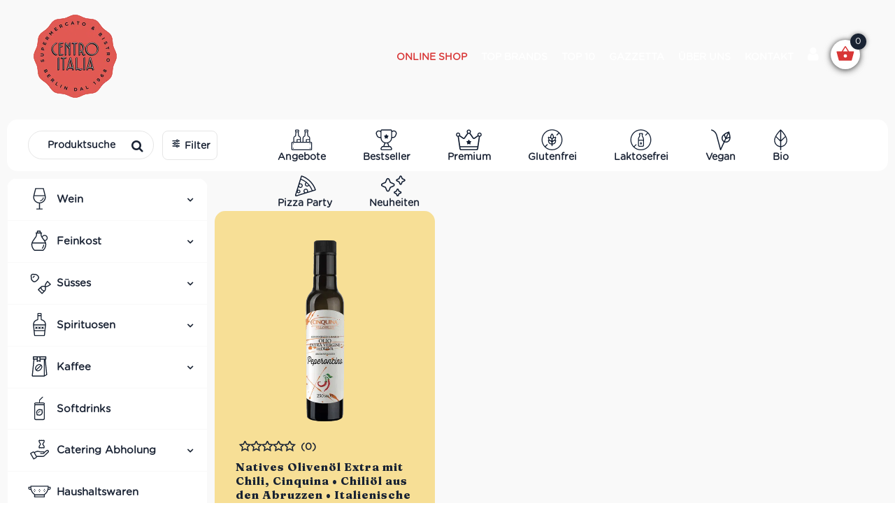

--- FILE ---
content_type: text/html; charset=UTF-8
request_url: https://centro-italia.de/produkt-schlagwort/native-olivenoel-extra-mit-chili/
body_size: 64284
content:
<!DOCTYPE html><html lang="de" dir="ltr" prefix="og: https://ogp.me/ns#">
<head>
	<meta charset="UTF-8" />
	<meta name="yandex-verification" content="75c31d99f4792b84" />
	
				<meta name="viewport" content="width=device-width,initial-scale=1,user-scalable=no">
		
            
                        <link rel="shortcut icon" type="image/x-icon" href="https://centro-italia.de/wp-content/uploads/2023/09/Centro-Italia-Logo-sm-header.png">
            <link rel="apple-touch-icon" href="https://centro-italia.de/wp-content/uploads/2023/09/Centro-Italia-Logo-sm-header.png"/>
        
	<link rel="profile" href="https://gmpg.org/xfn/11" />
	<link rel="pingback" href="https://centro-italia.de/xmlrpc.php" />

   <link rel="shortcut icon" type="image/x-icon" href="https://www.centro-italia.de/wp-content/uploads/2018/02/centro-sticker.png">
   <link rel="apple-touch-icon" href="https://www.centro-italia.de/wp-content/uploads/2018/02/centro-sticker.png"/>
 <!-- cb-   qode_options -->


		<style>img:is([sizes="auto" i], [sizes^="auto," i]) { contain-intrinsic-size: 3000px 1500px }</style>
	
<!-- Suchmaschinen-Optimierung durch Rank Math PRO - https://rankmath.com/ -->
<title>Native Olivenöl Extra mit Chili Archive | Centro Italia</title>
<meta name="robots" content="follow, index, max-snippet:-1, max-video-preview:-1, max-image-preview:large"/>
<link rel="canonical" href="https://centro-italia.de/produkt-schlagwort/native-olivenoel-extra-mit-chili/" />
<meta property="og:locale" content="de_DE" />
<meta property="og:type" content="article" />
<meta property="og:title" content="Native Olivenöl Extra mit Chili Archive | Centro Italia" />
<meta property="og:url" content="https://centro-italia.de/produkt-schlagwort/native-olivenoel-extra-mit-chili/" />
<meta property="og:site_name" content="Centro Italia Online-Shop I Italienische Weine &amp; Feinkost kaufen" />
<meta property="article:publisher" content="https://www.facebook.com/Berlin.Centro.Italia/" />
<meta name="twitter:card" content="summary_large_image" />
<meta name="twitter:title" content="Native Olivenöl Extra mit Chili Archive | Centro Italia" />
<meta name="twitter:label1" content="Produkte" />
<meta name="twitter:data1" content="1" />
<script type="application/ld+json" class="rank-math-schema">{"@context":"https://schema.org","@graph":[{"@type":"Organization","@id":"https://centro-italia.de/#organization","name":"Centro Italia","sameAs":["https://www.facebook.com/Berlin.Centro.Italia/","https://www.instagram.com/centro.italia/"]},{"@type":"WebSite","@id":"https://centro-italia.de/#website","url":"https://centro-italia.de","name":"Centro Italia Online-Shop I Italienische Weine &amp; Feinkost kaufen","alternateName":"Centro Italia","publisher":{"@id":"https://centro-italia.de/#organization"},"inLanguage":"de"},{"@type":"CollectionPage","@id":"https://centro-italia.de/produkt-schlagwort/native-olivenoel-extra-mit-chili/#webpage","url":"https://centro-italia.de/produkt-schlagwort/native-olivenoel-extra-mit-chili/","name":"Native Oliven\u00f6l Extra mit Chili Archive | Centro Italia","isPartOf":{"@id":"https://centro-italia.de/#website"},"inLanguage":"de"}]}</script>
<!-- /Rank Math WordPress SEO Plugin -->

<link rel='dns-prefetch' href='//static.klaviyo.com' />
<link rel='dns-prefetch' href='//fonts.googleapis.com' />
<link rel="alternate" type="application/rss+xml" title="Centro Italia &raquo; Feed" href="https://centro-italia.de/feed/" />
<link rel="alternate" type="application/rss+xml" title="Centro Italia &raquo; Kommentar-Feed" href="https://centro-italia.de/comments/feed/" />
<link rel="alternate" type="application/rss+xml" title="Centro Italia &raquo; Native Olivenöl Extra mit Chili Schlagwort Feed" href="https://centro-italia.de/produkt-schlagwort/native-olivenoel-extra-mit-chili/feed/" />
<script type="text/javascript">
/* <![CDATA[ */
window._wpemojiSettings = {"baseUrl":"https:\/\/s.w.org\/images\/core\/emoji\/16.0.1\/72x72\/","ext":".png","svgUrl":"https:\/\/s.w.org\/images\/core\/emoji\/16.0.1\/svg\/","svgExt":".svg","source":{"concatemoji":"https:\/\/centro-italia.de\/wp-includes\/js\/wp-emoji-release.min.js?ver=6.8.3"}};
/*! This file is auto-generated */
!function(s,n){var o,i,e;function c(e){try{var t={supportTests:e,timestamp:(new Date).valueOf()};sessionStorage.setItem(o,JSON.stringify(t))}catch(e){}}function p(e,t,n){e.clearRect(0,0,e.canvas.width,e.canvas.height),e.fillText(t,0,0);var t=new Uint32Array(e.getImageData(0,0,e.canvas.width,e.canvas.height).data),a=(e.clearRect(0,0,e.canvas.width,e.canvas.height),e.fillText(n,0,0),new Uint32Array(e.getImageData(0,0,e.canvas.width,e.canvas.height).data));return t.every(function(e,t){return e===a[t]})}function u(e,t){e.clearRect(0,0,e.canvas.width,e.canvas.height),e.fillText(t,0,0);for(var n=e.getImageData(16,16,1,1),a=0;a<n.data.length;a++)if(0!==n.data[a])return!1;return!0}function f(e,t,n,a){switch(t){case"flag":return n(e,"\ud83c\udff3\ufe0f\u200d\u26a7\ufe0f","\ud83c\udff3\ufe0f\u200b\u26a7\ufe0f")?!1:!n(e,"\ud83c\udde8\ud83c\uddf6","\ud83c\udde8\u200b\ud83c\uddf6")&&!n(e,"\ud83c\udff4\udb40\udc67\udb40\udc62\udb40\udc65\udb40\udc6e\udb40\udc67\udb40\udc7f","\ud83c\udff4\u200b\udb40\udc67\u200b\udb40\udc62\u200b\udb40\udc65\u200b\udb40\udc6e\u200b\udb40\udc67\u200b\udb40\udc7f");case"emoji":return!a(e,"\ud83e\udedf")}return!1}function g(e,t,n,a){var r="undefined"!=typeof WorkerGlobalScope&&self instanceof WorkerGlobalScope?new OffscreenCanvas(300,150):s.createElement("canvas"),o=r.getContext("2d",{willReadFrequently:!0}),i=(o.textBaseline="top",o.font="600 32px Arial",{});return e.forEach(function(e){i[e]=t(o,e,n,a)}),i}function t(e){var t=s.createElement("script");t.src=e,t.defer=!0,s.head.appendChild(t)}"undefined"!=typeof Promise&&(o="wpEmojiSettingsSupports",i=["flag","emoji"],n.supports={everything:!0,everythingExceptFlag:!0},e=new Promise(function(e){s.addEventListener("DOMContentLoaded",e,{once:!0})}),new Promise(function(t){var n=function(){try{var e=JSON.parse(sessionStorage.getItem(o));if("object"==typeof e&&"number"==typeof e.timestamp&&(new Date).valueOf()<e.timestamp+604800&&"object"==typeof e.supportTests)return e.supportTests}catch(e){}return null}();if(!n){if("undefined"!=typeof Worker&&"undefined"!=typeof OffscreenCanvas&&"undefined"!=typeof URL&&URL.createObjectURL&&"undefined"!=typeof Blob)try{var e="postMessage("+g.toString()+"("+[JSON.stringify(i),f.toString(),p.toString(),u.toString()].join(",")+"));",a=new Blob([e],{type:"text/javascript"}),r=new Worker(URL.createObjectURL(a),{name:"wpTestEmojiSupports"});return void(r.onmessage=function(e){c(n=e.data),r.terminate(),t(n)})}catch(e){}c(n=g(i,f,p,u))}t(n)}).then(function(e){for(var t in e)n.supports[t]=e[t],n.supports.everything=n.supports.everything&&n.supports[t],"flag"!==t&&(n.supports.everythingExceptFlag=n.supports.everythingExceptFlag&&n.supports[t]);n.supports.everythingExceptFlag=n.supports.everythingExceptFlag&&!n.supports.flag,n.DOMReady=!1,n.readyCallback=function(){n.DOMReady=!0}}).then(function(){return e}).then(function(){var e;n.supports.everything||(n.readyCallback(),(e=n.source||{}).concatemoji?t(e.concatemoji):e.wpemoji&&e.twemoji&&(t(e.twemoji),t(e.wpemoji)))}))}((window,document),window._wpemojiSettings);
/* ]]> */
</script>
<link rel='stylesheet' id='cfw-blocks-styles-css' href='https://centro-italia.de/wp-content/plugins/checkout-for-woocommerce/build/css/blocks-styles.css?ver=a1d32077b0abb8a3a7f2a2a546cab77c' type='text/css' media='all' />
<style id='wp-emoji-styles-inline-css' type='text/css'>

	img.wp-smiley, img.emoji {
		display: inline !important;
		border: none !important;
		box-shadow: none !important;
		height: 1em !important;
		width: 1em !important;
		margin: 0 0.07em !important;
		vertical-align: -0.1em !important;
		background: none !important;
		padding: 0 !important;
	}
</style>
<link rel='stylesheet' id='wp-block-library-css' href='https://centro-italia.de/wp-includes/css/dist/block-library/style.min.css?ver=6.8.3' type='text/css' media='all' />
<style id='classic-theme-styles-inline-css' type='text/css'>
/*! This file is auto-generated */
.wp-block-button__link{color:#fff;background-color:#32373c;border-radius:9999px;box-shadow:none;text-decoration:none;padding:calc(.667em + 2px) calc(1.333em + 2px);font-size:1.125em}.wp-block-file__button{background:#32373c;color:#fff;text-decoration:none}
</style>
<link rel='stylesheet' id='wps-selectize-css' href='https://centro-italia.de/wp-content/plugins/woocommerce-product-search/css/selectize/selectize.min.css?ver=6.11.0' type='text/css' media='all' />
<link rel='stylesheet' id='wps-price-slider-css' href='https://centro-italia.de/wp-content/plugins/woocommerce-product-search/css/price-slider.min.css?ver=6.11.0' type='text/css' media='all' />
<link rel='stylesheet' id='product-search-css' href='https://centro-italia.de/wp-content/plugins/woocommerce-product-search/css/product-search.min.css?ver=6.11.0' type='text/css' media='all' />
<link rel='stylesheet' id='cr-frontend-css-css' href='https://centro-italia.de/wp-content/plugins/customer-reviews-woocommerce/css/frontend.css?ver=5.86.0' type='text/css' media='all' />
<link rel='stylesheet' id='cr-badges-css-css' href='https://centro-italia.de/wp-content/plugins/customer-reviews-woocommerce/css/badges.css?ver=5.86.0' type='text/css' media='all' />
<style id='global-styles-inline-css' type='text/css'>
:root{--wp--preset--aspect-ratio--square: 1;--wp--preset--aspect-ratio--4-3: 4/3;--wp--preset--aspect-ratio--3-4: 3/4;--wp--preset--aspect-ratio--3-2: 3/2;--wp--preset--aspect-ratio--2-3: 2/3;--wp--preset--aspect-ratio--16-9: 16/9;--wp--preset--aspect-ratio--9-16: 9/16;--wp--preset--color--black: #000000;--wp--preset--color--cyan-bluish-gray: #abb8c3;--wp--preset--color--white: #ffffff;--wp--preset--color--pale-pink: #f78da7;--wp--preset--color--vivid-red: #cf2e2e;--wp--preset--color--luminous-vivid-orange: #ff6900;--wp--preset--color--luminous-vivid-amber: #fcb900;--wp--preset--color--light-green-cyan: #7bdcb5;--wp--preset--color--vivid-green-cyan: #00d084;--wp--preset--color--pale-cyan-blue: #8ed1fc;--wp--preset--color--vivid-cyan-blue: #0693e3;--wp--preset--color--vivid-purple: #9b51e0;--wp--preset--gradient--vivid-cyan-blue-to-vivid-purple: linear-gradient(135deg,rgba(6,147,227,1) 0%,rgb(155,81,224) 100%);--wp--preset--gradient--light-green-cyan-to-vivid-green-cyan: linear-gradient(135deg,rgb(122,220,180) 0%,rgb(0,208,130) 100%);--wp--preset--gradient--luminous-vivid-amber-to-luminous-vivid-orange: linear-gradient(135deg,rgba(252,185,0,1) 0%,rgba(255,105,0,1) 100%);--wp--preset--gradient--luminous-vivid-orange-to-vivid-red: linear-gradient(135deg,rgba(255,105,0,1) 0%,rgb(207,46,46) 100%);--wp--preset--gradient--very-light-gray-to-cyan-bluish-gray: linear-gradient(135deg,rgb(238,238,238) 0%,rgb(169,184,195) 100%);--wp--preset--gradient--cool-to-warm-spectrum: linear-gradient(135deg,rgb(74,234,220) 0%,rgb(151,120,209) 20%,rgb(207,42,186) 40%,rgb(238,44,130) 60%,rgb(251,105,98) 80%,rgb(254,248,76) 100%);--wp--preset--gradient--blush-light-purple: linear-gradient(135deg,rgb(255,206,236) 0%,rgb(152,150,240) 100%);--wp--preset--gradient--blush-bordeaux: linear-gradient(135deg,rgb(254,205,165) 0%,rgb(254,45,45) 50%,rgb(107,0,62) 100%);--wp--preset--gradient--luminous-dusk: linear-gradient(135deg,rgb(255,203,112) 0%,rgb(199,81,192) 50%,rgb(65,88,208) 100%);--wp--preset--gradient--pale-ocean: linear-gradient(135deg,rgb(255,245,203) 0%,rgb(182,227,212) 50%,rgb(51,167,181) 100%);--wp--preset--gradient--electric-grass: linear-gradient(135deg,rgb(202,248,128) 0%,rgb(113,206,126) 100%);--wp--preset--gradient--midnight: linear-gradient(135deg,rgb(2,3,129) 0%,rgb(40,116,252) 100%);--wp--preset--font-size--small: 13px;--wp--preset--font-size--medium: 20px;--wp--preset--font-size--large: 36px;--wp--preset--font-size--x-large: 42px;--wp--preset--spacing--20: 0.44rem;--wp--preset--spacing--30: 0.67rem;--wp--preset--spacing--40: 1rem;--wp--preset--spacing--50: 1.5rem;--wp--preset--spacing--60: 2.25rem;--wp--preset--spacing--70: 3.38rem;--wp--preset--spacing--80: 5.06rem;--wp--preset--shadow--natural: 6px 6px 9px rgba(0, 0, 0, 0.2);--wp--preset--shadow--deep: 12px 12px 50px rgba(0, 0, 0, 0.4);--wp--preset--shadow--sharp: 6px 6px 0px rgba(0, 0, 0, 0.2);--wp--preset--shadow--outlined: 6px 6px 0px -3px rgba(255, 255, 255, 1), 6px 6px rgba(0, 0, 0, 1);--wp--preset--shadow--crisp: 6px 6px 0px rgba(0, 0, 0, 1);}:where(.is-layout-flex){gap: 0.5em;}:where(.is-layout-grid){gap: 0.5em;}body .is-layout-flex{display: flex;}.is-layout-flex{flex-wrap: wrap;align-items: center;}.is-layout-flex > :is(*, div){margin: 0;}body .is-layout-grid{display: grid;}.is-layout-grid > :is(*, div){margin: 0;}:where(.wp-block-columns.is-layout-flex){gap: 2em;}:where(.wp-block-columns.is-layout-grid){gap: 2em;}:where(.wp-block-post-template.is-layout-flex){gap: 1.25em;}:where(.wp-block-post-template.is-layout-grid){gap: 1.25em;}.has-black-color{color: var(--wp--preset--color--black) !important;}.has-cyan-bluish-gray-color{color: var(--wp--preset--color--cyan-bluish-gray) !important;}.has-white-color{color: var(--wp--preset--color--white) !important;}.has-pale-pink-color{color: var(--wp--preset--color--pale-pink) !important;}.has-vivid-red-color{color: var(--wp--preset--color--vivid-red) !important;}.has-luminous-vivid-orange-color{color: var(--wp--preset--color--luminous-vivid-orange) !important;}.has-luminous-vivid-amber-color{color: var(--wp--preset--color--luminous-vivid-amber) !important;}.has-light-green-cyan-color{color: var(--wp--preset--color--light-green-cyan) !important;}.has-vivid-green-cyan-color{color: var(--wp--preset--color--vivid-green-cyan) !important;}.has-pale-cyan-blue-color{color: var(--wp--preset--color--pale-cyan-blue) !important;}.has-vivid-cyan-blue-color{color: var(--wp--preset--color--vivid-cyan-blue) !important;}.has-vivid-purple-color{color: var(--wp--preset--color--vivid-purple) !important;}.has-black-background-color{background-color: var(--wp--preset--color--black) !important;}.has-cyan-bluish-gray-background-color{background-color: var(--wp--preset--color--cyan-bluish-gray) !important;}.has-white-background-color{background-color: var(--wp--preset--color--white) !important;}.has-pale-pink-background-color{background-color: var(--wp--preset--color--pale-pink) !important;}.has-vivid-red-background-color{background-color: var(--wp--preset--color--vivid-red) !important;}.has-luminous-vivid-orange-background-color{background-color: var(--wp--preset--color--luminous-vivid-orange) !important;}.has-luminous-vivid-amber-background-color{background-color: var(--wp--preset--color--luminous-vivid-amber) !important;}.has-light-green-cyan-background-color{background-color: var(--wp--preset--color--light-green-cyan) !important;}.has-vivid-green-cyan-background-color{background-color: var(--wp--preset--color--vivid-green-cyan) !important;}.has-pale-cyan-blue-background-color{background-color: var(--wp--preset--color--pale-cyan-blue) !important;}.has-vivid-cyan-blue-background-color{background-color: var(--wp--preset--color--vivid-cyan-blue) !important;}.has-vivid-purple-background-color{background-color: var(--wp--preset--color--vivid-purple) !important;}.has-black-border-color{border-color: var(--wp--preset--color--black) !important;}.has-cyan-bluish-gray-border-color{border-color: var(--wp--preset--color--cyan-bluish-gray) !important;}.has-white-border-color{border-color: var(--wp--preset--color--white) !important;}.has-pale-pink-border-color{border-color: var(--wp--preset--color--pale-pink) !important;}.has-vivid-red-border-color{border-color: var(--wp--preset--color--vivid-red) !important;}.has-luminous-vivid-orange-border-color{border-color: var(--wp--preset--color--luminous-vivid-orange) !important;}.has-luminous-vivid-amber-border-color{border-color: var(--wp--preset--color--luminous-vivid-amber) !important;}.has-light-green-cyan-border-color{border-color: var(--wp--preset--color--light-green-cyan) !important;}.has-vivid-green-cyan-border-color{border-color: var(--wp--preset--color--vivid-green-cyan) !important;}.has-pale-cyan-blue-border-color{border-color: var(--wp--preset--color--pale-cyan-blue) !important;}.has-vivid-cyan-blue-border-color{border-color: var(--wp--preset--color--vivid-cyan-blue) !important;}.has-vivid-purple-border-color{border-color: var(--wp--preset--color--vivid-purple) !important;}.has-vivid-cyan-blue-to-vivid-purple-gradient-background{background: var(--wp--preset--gradient--vivid-cyan-blue-to-vivid-purple) !important;}.has-light-green-cyan-to-vivid-green-cyan-gradient-background{background: var(--wp--preset--gradient--light-green-cyan-to-vivid-green-cyan) !important;}.has-luminous-vivid-amber-to-luminous-vivid-orange-gradient-background{background: var(--wp--preset--gradient--luminous-vivid-amber-to-luminous-vivid-orange) !important;}.has-luminous-vivid-orange-to-vivid-red-gradient-background{background: var(--wp--preset--gradient--luminous-vivid-orange-to-vivid-red) !important;}.has-very-light-gray-to-cyan-bluish-gray-gradient-background{background: var(--wp--preset--gradient--very-light-gray-to-cyan-bluish-gray) !important;}.has-cool-to-warm-spectrum-gradient-background{background: var(--wp--preset--gradient--cool-to-warm-spectrum) !important;}.has-blush-light-purple-gradient-background{background: var(--wp--preset--gradient--blush-light-purple) !important;}.has-blush-bordeaux-gradient-background{background: var(--wp--preset--gradient--blush-bordeaux) !important;}.has-luminous-dusk-gradient-background{background: var(--wp--preset--gradient--luminous-dusk) !important;}.has-pale-ocean-gradient-background{background: var(--wp--preset--gradient--pale-ocean) !important;}.has-electric-grass-gradient-background{background: var(--wp--preset--gradient--electric-grass) !important;}.has-midnight-gradient-background{background: var(--wp--preset--gradient--midnight) !important;}.has-small-font-size{font-size: var(--wp--preset--font-size--small) !important;}.has-medium-font-size{font-size: var(--wp--preset--font-size--medium) !important;}.has-large-font-size{font-size: var(--wp--preset--font-size--large) !important;}.has-x-large-font-size{font-size: var(--wp--preset--font-size--x-large) !important;}
:where(.wp-block-post-template.is-layout-flex){gap: 1.25em;}:where(.wp-block-post-template.is-layout-grid){gap: 1.25em;}
:where(.wp-block-columns.is-layout-flex){gap: 2em;}:where(.wp-block-columns.is-layout-grid){gap: 2em;}
:root :where(.wp-block-pullquote){font-size: 1.5em;line-height: 1.6;}
</style>
<link rel='stylesheet' id='contact-form-7-css' href='https://centro-italia.de/wp-content/plugins/contact-form-7/includes/css/styles.css?ver=6.1.2' type='text/css' media='all' />
<link rel='stylesheet' id='uaf_client_css-css' href='https://centro-italia.de/wp-content/uploads/useanyfont/uaf.css?ver=1755166306' type='text/css' media='all' />
<link rel='stylesheet' id='wcpb-product-badges-public-css' href='https://centro-italia.de/wp-content/plugins/wcpb-product-badges/assets/css/public.min.css?ver=3.3.0' type='text/css' media='all' />
<style id='woocommerce-inline-inline-css' type='text/css'>
.woocommerce form .form-row .required { visibility: visible; }
.woocommerce form .form-row .required { visibility: visible; }
</style>
<link rel='stylesheet' id='cmplz-general-css' href='https://centro-italia.de/wp-content/plugins/complianz-gdpr-premium/assets/css/cookieblocker.min.css?ver=1762437085' type='text/css' media='all' />
<link rel='stylesheet' id='grw-public-main-css-css' href='https://centro-italia.de/wp-content/plugins/widget-google-reviews/assets/css/public-main.css?ver=6.5' type='text/css' media='all' />
<link rel='stylesheet' id='brands-styles-css' href='https://centro-italia.de/wp-content/plugins/woocommerce/assets/css/brands.css?ver=10.0.5' type='text/css' media='all' />
<link rel='stylesheet' id='mediaelement-css' href='https://centro-italia.de/wp-includes/js/mediaelement/mediaelementplayer-legacy.min.css?ver=4.2.17' type='text/css' media='all' />
<link rel='stylesheet' id='wp-mediaelement-css' href='https://centro-italia.de/wp-includes/js/mediaelement/wp-mediaelement.min.css?ver=6.8.3' type='text/css' media='all' />
<link rel='stylesheet' id='bridge-default-style-css' href='https://centro-italia.de/wp-content/themes/bridge/style.css?ver=6.8.3' type='text/css' media='all' />
<link rel='stylesheet' id='bridge-qode-font_awesome-css' href='https://centro-italia.de/wp-content/themes/bridge/css/font-awesome/css/font-awesome.min.css?ver=6.8.3' type='text/css' media='all' />
<link rel='stylesheet' id='bridge-qode-font_awesome_5-css' href='https://centro-italia.de/wp-content/themes/bridge/css/font-awesome-5/css/font-awesome-5.min.css?ver=6.8.3' type='text/css' media='all' />
<link rel='stylesheet' id='bridge-stylesheet-css' href='https://centro-italia.de/wp-content/themes/bridge/css/stylesheet.min.css?ver=6.8.3' type='text/css' media='all' />
<style id='bridge-stylesheet-inline-css' type='text/css'>
   .archive.disabled_footer_top .footer_top_holder, .archive.disabled_footer_bottom .footer_bottom_holder { display: none;}


</style>
<link rel='stylesheet' id='bridge-woocommerce-css' href='https://centro-italia.de/wp-content/themes/bridge/css/woocommerce.min.css?ver=6.8.3' type='text/css' media='all' />
<link rel='stylesheet' id='bridge-woocommerce-responsive-css' href='https://centro-italia.de/wp-content/themes/bridge/css/woocommerce_responsive.min.css?ver=6.8.3' type='text/css' media='all' />
<link rel='stylesheet' id='bridge-print-css' href='https://centro-italia.de/wp-content/themes/bridge/css/print.css?ver=6.8.3' type='text/css' media='all' />
<link rel='stylesheet' id='bridge-style-dynamic-css' href='https://centro-italia.de/wp-content/themes/bridge/css/style_dynamic_callback.php?ver=6.8.3' type='text/css' media='all' />
<link rel='stylesheet' id='bridge-responsive-css' href='https://centro-italia.de/wp-content/themes/bridge/css/responsive.min.css?ver=6.8.3' type='text/css' media='all' />
<link rel='stylesheet' id='bridge-style-dynamic-responsive-css' href='https://centro-italia.de/wp-content/themes/bridge/css/style_dynamic_responsive_callback.php?ver=6.8.3' type='text/css' media='all' />
<style id='bridge-style-dynamic-responsive-inline-css' type='text/css'>
footer .column1 {
position: relative;
top: -18px;
}


</style>
<link rel='stylesheet' id='js_composer_front-css' href='https://centro-italia.de/wp-content/plugins/js_composer/assets/css/js_composer.min.css?ver=7.9' type='text/css' media='all' />
<link rel='stylesheet' id='bridge-style-handle-google-fonts-css' href='https://fonts.googleapis.com/css?family=Raleway%3A100%2C200%2C300%2C400%2C500%2C600%2C700%2C800%2C900%2C100italic%2C300italic%2C400italic%2C700italic%7CFraunces%3A100%2C200%2C300%2C400%2C500%2C600%2C700%2C800%2C900%2C100italic%2C300italic%2C400italic%2C700italic%7CVarela+Round%3A100%2C200%2C300%2C400%2C500%2C600%2C700%2C800%2C900%2C100italic%2C300italic%2C400italic%2C700italic%7CVarela%3A100%2C200%2C300%2C400%2C500%2C600%2C700%2C800%2C900%2C100italic%2C300italic%2C400italic%2C700italic&#038;subset=latin%2Clatin-ext&#038;ver=1.0.0' type='text/css' media='all' />
<link rel='stylesheet' id='bridge-core-dashboard-style-css' href='https://centro-italia.de/wp-content/plugins/bridge-core/modules/core-dashboard/assets/css/core-dashboard.min.css?ver=6.8.3' type='text/css' media='all' />
<link rel='stylesheet' id='dtpicker-css' href='https://centro-italia.de/wp-content/plugins/date-time-picker-field/assets/js/vendor/datetimepicker/jquery.datetimepicker.min.css?ver=6.8.3' type='text/css' media='all' />
<link rel='stylesheet' id='cfw-grid-css' href='https://centro-italia.de/wp-content/plugins/checkout-for-woocommerce/build/css/cfw-grid.css?ver=3c402cd8787b54282c516de8f11f8c2a' type='text/css' media='all' />
<link rel='stylesheet' id='cfw-side-cart-styles-css' href='https://centro-italia.de/wp-content/plugins/checkout-for-woocommerce/build/css/side-cart-styles.css?ver=d07040bed291cd5cf0b8db1f84581b57' type='text/css' media='all' />
<style id='cfw-side-cart-styles-inline-css' type='text/css'>
:root, body { 
	--cfw-body-background-color: #ffffff;
	--cfw-body-text-color: #1a2334;
	--cfw-body-font-family: var(--cfw-inter-font-family);
	--cfw-heading-font-family: var(--cfw-inter-font-family);
	--cfw-header-background-color: #ffffff;
	--cfw-footer-background-color: #ffffff;
	--cfw-cart-summary-background-color: #000000;
	--cfw-cart-summary-mobile-background-color: #1a2334;
	--cfw-cart-summary-text-color: #1a2334;
	--cfw-cart-summary-link-color: #d83636;
	--cfw-header-text-color: #192333;
	--cfw-footer-text-color: #333333;
	--cfw-body-link-color: #d83636;
	--cfw-buttons-primary-background-color: #192333;
	--cfw-buttons-primary-text-color: #ffffff;
	--cfw-buttons-primary-hover-background-color: #d83636;
	--cfw-buttons-primary-hover-text-color: #ffffff;
	--cfw-buttons-secondary-background-color: #192333;
	--cfw-buttons-secondary-text-color: #ffffff;
	--cfw-buttons-secondary-hover-background-color: #d83636;
	--cfw-buttons-secondary-hover-text-color: #ffffff;
	--cfw-cart-summary-item-quantity-background-color: #192333;
	--cfw-cart-summary-item-quantity-text-color: #ffffff;
	--cfw-breadcrumb-completed-text-color: #7f7f7f;
	--cfw-breadcrumb-current-text-color: #1a2334;
	--cfw-breadcrumb-next-text-color: #7f7f7f;
	--cfw-breadcrumb-completed-accent-color: #1a2334;
	--cfw-breadcrumb-current-accent-color: #1a2334;
	--cfw-breadcrumb-next-accent-color: #1a2334;
	--cfw-logo-url: url(https://centro-italia.de/wp-content/uploads/2025/09/Centro-Italia-Logo.png);
	--cfw-side-cart-free-shipping-progress-indicator: #364c6f;
	--cfw-side-cart-free-shipping-progress-background: #40a07a;
	--cfw-side-cart-button-bottom-position: 20px;
	--cfw-side-cart-button-right-position: 50px;
	--cfw-side-cart-icon-color: #d83636;
	--cfw-side-cart-icon-width: 34px;
 }
html { background: var(--cfw-body-background-color) !important; }
#cfw-side-cart .cfw-side-cart-free-shipping-progress-wrap {
    border-bottom:1px solid #d3d4d5;padding-bottom:30px;
    }
.payment_method_ppcp-gateway .payment_method_title_wrap {
	background: url(https://centro-italia.de/wp-content/plugins/woocommerce-paypal-payments/modules/ppcp-wc-gateway/assets/images/paypal.png) center right no-repeat;
	background-size:110px 28px;
	margin-right:1em;
}
.payment_method_bacs .payment_method_title_wrap {
	background: url(https://centro-italia.de/wp-content/uploads/2024/09/bacs_vorkasse.png) center right no-repeat;
	background-size:92px 29px;
	margin-right:1em;
}
#cfw-side-cart {overscroll-behavior: contain;}
.woocommerce-checkout #shipping_title_field:after,
.woocommerce-checkout #billing_title_field:after,
.woocommerce-checkout #billing_state_field:after,
.woocommerce-checkout #shipping_state_field:after {left:200px;}
.woocommerce-checkout #billing_title,
.woocommerce-checkout #shipping_title, .woocommerce-checkout #billing_state, 
.woocommerce-checkout #shipping_state {min-width:240px;}
.woocommerce-checkout #cfw-cart-summary-content {padding-bottom:25px;}
#cfw-side-cart-floating-button:hover .cfw-side-cart-quantity-wrap {opacity:1 !important;}
#cfw-side-cart .cfw-cart-table .cart-item-row .cfw-cart-item-image img {border:0px solid #e1e1e1 !important;}
.woocommerce-checkout #cfw-delivery-method {margin-bottom:3.6em;}
.woocommerce-checkout .cfw-remove-item-button {opacity:.3;color:black !important}
.woocommerce-checkout .cfw-remove-item-button:hover {opacity:1;}
.woocommerce-checkout .open-by-default {display:block;}

#cfw-side-cart .cfw-quantity-stepper .cfw-quantity-stepper-btn-minus:hover, 
#cfw-side-cart .cfw-quantity-stepper .cfw-quantity-stepper-btn-plus:hover {
    background:none;
}

				#cfw-side-cart .cfw-alert .message .alg-wc-oma-msg {display:none;}
#cfw-side-cart-container .xoo-wsc-ft-btn.zumShop,
.woocommerce-checkout .cfw-country-input,
.woocommerce-checkout .cfw-input-wrap-row .cfw-add-field {display:none;}
.woocommerce-checkout #cfw-delivery-method .cfw-radio-reveal-title svg {display:none;}
.woocommerce-checkout .cfw-billing-address-heading {margin-top:3em;}

.woocommerce-checkout #cfw-cart-summary:before {background:#f9f9f9}
.woocommerce-checkout .wc-gzd-checkbox-placeholder-legal {padding-top:25px;}
.woocommerce-checkout .woocommerce-gzd-legal-checkbox-text {font-size:14px;}
.woocommerce-checkout #cfw-footer {border-top: 1px solid #ecedef;margin-top:25px;}
.woocommerce-checkout #cfw-cart-summary .cfw-side-cart-free-shipping-progress-wrap {
    display:flex;
    flex-direction:column-reverse;
    margin-top:-180px
}
.checkoutwc .form-row.cfw-label-is-floated select {width:fit-content}
.woocommerce-checkout #cfw-cart-summary .cfw-cart-table {border-top:1px solid #d9d9d9}
.cfw-cart-item-subtotal, .cfw-cart-item-title, 
.woocommerce-checkout .cfw-edit-item-quantity-control-wrap .cfw-quantity-stepper .cfw-quantity-stepper-value-label,
 .woocommerce-checkout #cfw-cart-summary-totals, 
 #cfw-cart-summary .cfw-side-cart-free-shipping-progress-wrap p, 
 #cfw-cart-summary h3, #cfw-cart-summary h4, #cfw-cart-summary h5 {
    color:#1a2334 !important;
}
.cfw-totals-list table tr th {
    font-size:16px;
    font-weight:600;
    font-family:"gothamrnd-book",sans-serif !important;
}
.woocommerce-checkout #order_review #cfw-mobile-cart-coupons, 
.woocommerce-checkout #cfw-cart-summary #cfw-cart-summary-coupons {
    margin-bottom:1em;
    border-top:1px solid #d3d4d5;
    padding-top:1em;
}
.woocommerce-checkout #cfw-cart-summary #cfw-cart-summary-coupons .input-text {
    border:1px solid #d9d9d9 !important;
    border-radius:5px !important;
    color:#333 !important;
}
.woocommerce-checkout #cfw-cart-summary #cfw-cart-summary-coupons .form-row input[type="text"] {
    font-size:14px !important;
}
.woocommerce-checkout #cfw-cart-summary #cfw-cart-summary-coupons .input-text::placeholder {
    color:#333 !important;
}
 .woocommerce-checkout #cfw-cart-summary #cfw-cart-summary-coupons .cfw-secondary-btn {
    background-color:#1a2334 !important;
    color:#fff !important;
    font-family:"gothamrnd-book",sans-serif !important;
    font-weight:400;
    border-radius:5px;
    font-size:14px;
    opacity:1;
 }
  .woocommerce-checkout #cfw-cart-summary #cfw-cart-summary-coupons .cfw-secondary-btn:hover {
    background: #d83636 !important
  }
 body.checkout-wc, main.checkoutwc {
    font-family:"gothamrnd-book",sans-serif !important;
 }
 .woocommerce-checkout #cfw-mobile-cart-summary .cfw-show-coupons-module, 
 .woocommerce-checkout #cfw-cart-summary .cfw-show-coupons-module {
    font-weight:600;
    font-size:14px;
 }

.woocommerce-checkout #cfw-cart-summary .StatusFreeShipping {
    line-height:1.4em !important;
    font-family:"gothamrnd-book",sans-serif !important;
}
.woocommerce-checkout #cfw-cart-summary .StatusFreeShipping .button {
    border-radius:50px;
    width:auto;
    height:38px;
    line-height:5px;
    font-size:12px;
    font-family:"gothamrnd-book",sans-serif !important;
    font-weight:600;
    text-transform: uppercase;
}
.cfw-mobile-cart-table .cart-item-row .cfw-cart-item-description .cfw-cart-item-title, 
.cfw-cart-table .cart-item-row .cfw-cart-item-description .cfw-cart-item-title {
    font-size:13px;
    line-height:1.5em;
    font-weight:600;
    font-family:"gothamrnd-book",sans-serif !important;
}
.woocommerce-checkout #cfw-mobile-cart-table .cart-item-row .cfw-cart-item-image img {border:none}
.woocommerce-checkout #cfw-mobile-cart-table .cfw-side-cart-free-shipping-progress-indicator, 
.woocommerce-checkout #cfw-cart-summary .cfw-side-cart-free-shipping-progress-indicator {
    background:#d83636 !important;
    border-radius:5px;
}
.woocommerce-checkout #cfw-mobile-cart-summary .cfw-side-cart-free-shipping-progress-wrap p,
.woocommerce-checkout #cfw-cart-summary .cfw-side-cart-free-shipping-progress-wrap p {
    font-size:.8em;
    color:#d83636 !important;
    font-family:"gothamrnd-book",sans-serif !important;
    margin-top:10px;
    font-weight:600;
    text-align:left;
}
.woocommerce-checkout #order_review #cfw-mobile-cart-summary .cfw-side-cart-free-shipping-progress, 
.woocommerce-checkout #cfw-cart-summary .cfw-side-cart-free-shipping-progress {
    border-radius:5px;overflow:hidden;
    }
.woocommerce-checkout #cfw-cart-summary .cfw-side-cart-free-shipping-progress {
    background:linear-gradient(90deg, rgba(216,54,54,1) 0%, rgba(245,183,6,1) 35%, rgba(242,230,6,1) 70%, rgba(64,160,122,1) 100%)
}
.woocommerce-checkout #cfw-cart-summary-totals table tr.order-total th,
.woocommerce-checkout #cfw-cart-summary-totals table tr.order-total td {
    color:#1abc9c !important
}
.cfw-edit-item-quantity-control-wrap .cfw-quantity-stepper svg {
    fill:#1a2334 !important
}
.woocommerce-checkout #cfw-mobile-cart-summary-totals .cfw-totals-list, 
.woocommerce-checkout #cfw-cart-summary-totals .cfw-totals-list {
    border-top:1px solid #d3d4d5;
    padding-top:10px;
}
.woocommerce-checkout #cfw-cart-summary-totals .cfw-totals-list table {
    padding-top:0px;
}
.woocommerce-checkout #cfw-mobile-cart-summary-totals .cfw-totals-list table tr.shipping, 
.woocommerce-checkout #cfw-cart-summary-totals .cfw-totals-list table tr.shipping {
    padding-bottom:20px;
}
.woocommerce-checkout #cfw-mobile-cart-summary-totals .cfw-totals-list table tr.order-total, 
.woocommerce-checkout #cfw-cart-summary-totals .cfw-totals-list table tr.order-total {
    border-top:1px dashed #9E9E9E !important;
    padding-top:20px;
    padding-bottom:10px;
    margin:0;
}
.woocommerce-checkout #cfw-mobile-cart-summary-totals .cfw-totals-list table tr.order-tax, 
.woocommerce-checkout #cfw-cart-summary-totals .cfw-totals-list table tr.order-tax {
opacity:.5;
}
.woocommerce-checkout #cfw-mobile-cart-summary-totals .cfw-totals-list table tr.order-tax th, 
.woocommerce-checkout #cfw-cart-summary-totals .cfw-totals-list table tr.order-tax th {
    font-weight:400;
}
.woocommerce-checkout #cfw-cart-summary .cfw-quantity-stepper .cfw-quantity-stepper-btn-minus {
    border-right:1px solid #d9d9d9 !important;
}
.woocommerce-checkout #cfw-cart-summary .cfw-edit-item-quantity-control-wrap .cfw-quantity-stepper {
    border:1px solid #d9d9d9 !important;
}
.woocommerce-checkout #cfw-cart-summary .cfw-quantity-stepper .cfw-quantity-stepper-btn-plus {
    border-left:1px solid #d9d9d9 !important;
}
.cfw-side-cart-totals {position:relative;}
#cfw-side-cart .wc-proceed-to-checkout {margin-bottom:1.5em;}
#cfw-side-cart .cfw-primary-btn.blockCatInside,
#cfw-side-cart .xoo-wsc-ft-btn-checkout,
.wc-proceed-to-checkout .cfw-primary-btn, 
.wc-proceed-to-checkout .cfw-secondary-btn, 
#cfw-side-cart .xoo-wsc-ft-btn-checkout {
    text-transform:uppercase !important;
    font-family:gothamrnd-book,sans-serif !important;
    font-weight:700;
    font-size:13px !important;
    letter-spacing:1px;
    height:39px !important;
    border-radius:50px !important;
    line-height:3em !important;
    padding:0 !important;
}
.woocommerce-checkout #cfw-account-details {margin-bottom:3.6em;}
.woocommerce-checkout .fas.fa-calendar {font-family:FontAwesome !important;font-size:18px;color:#666666;
				position:absolute;z-index:100;top:50px;left:16px;}
				.woocommerce-checkout .fa-calendar:before {content:'\f072'}
#cfw-side-cart .wc-proceed-to-checkout > :not(:last-child) {margin-bottom:1em;}
    .woocommerce-checkout #cfw-pickup-location-wrap h3,
    .woocommerce-checkout #cfw-shipping-packages-container, 
    .woocommerce-checkout #cfw-delivery-method .cfw-radio-reveal-li.cfw-no-reveal { 
        display:block;
    }
    .woocommerce-checkout #order_review #cfw-customer-info #cfw-customer-info-address h3 { 
        display:block;
    }
    .woocommerce-checkout #cfw-delivery-method li.cfw-active {border-top:0px solid #ddd}
    #cfw-payment-method .cfw-order-notes-container #additional_date_catering_abholtag_field label, 
    #cfw-payment-method .cfw-order-notes-container #additional_time_catering_abholzeit_field label {
        opacity:1;
    }
    .woocommerce-checkout .cfw-order-notes-container .cfw-input-wrap-row:nth-child(1),
    .woocommerce-checkout .cfw-order-notes-container .cfw-input-wrap-row:nth-child(2) {
        min-height:0 !important;
        height:0;
    }

#cfw-shipping-method {margin-bottom:0px;}
.cfw-panel.woocommerce-checkout-payment {padding-top:130px; position:relative}
#cfw-payment-method .cfw-order-notes-container {position:absolute;top:0;width:100%}

#cfw-payment-method .cfw-order-notes-container #additional_date_catering_abholtag_field label, 
#cfw-payment-method .cfw-order-notes-container #additional_date_catering_abholtag_field span, 
#cfw-payment-method .cfw-order-notes-container #additional_time_catering_abholzeit_field label, 
#cfw-payment-method .cfw-order-notes-container #additional_time_catering_abholzeit_field span {
    display:inline-block;
}
#cfw-payment-method .cfw-order-notes-container .cfw-input-wrap-row {min-height:35px;}
#cfw-payment-method .cfw-order-notes-container #additional_date_catering_abholtag_field label,
#cfw-payment-method .cfw-order-notes-container #additional_time_catering_abholzeit_field label {
    left:0px;
}
#cfw-payment-method .cfw-order-notes-container #additional_date_catering_abholtag_field > span,
#cfw-payment-method .cfw-order-notes-container #additional_time_catering_abholzeit_field > span {
    left:175px; position:absolute;
}
#cfw-payment-method .cfw-order-notes-container .time_catering_abholzeit:after {
    content:' Uhr';
    left:240px;top:5px;
    position: relative;
}


@media only screen and (max-device-width: 480px) and (orientation: portrait) {
    .woocommerce-checkout main.checkoutwc .cfw-module {padding-top:0;}
    .woocommerce-checkout #cfw-mobile-cart-summary .cfw-show-coupons-module {
        position: relative;
        padding-left:20px;
        font-family: "gothamrnd-book",sans-serif !important;
    }
    .woocommerce-checkout #cfw-mobile-cart-summary .cfw-show-coupons-module:before {	
	content:url('https://centro-italia.de/wp-content/themes/bridge-child/framework/admin/assets/img/discount-tag.svg');
	display:inline-block;
	height:17px;
	width:17px;
	vertical-align:sub;
	margin-right:5px;
	position:absolute;
	top:0px;
	left:0px;
}
    .woocommerce-checkout #cfw-mobile-cart-summary h3 {margin-top: 3em;}
    #cfw-side-cart .cart-item-row:not(:only-child):not(:last-child)>* {
  border-bottom:0px solid #d3d4d5 !important;
}
#cfw-side-cart .cart-item-row:not(:last-child) {border-bottom:1px solid #cbe2cb !important}
    .woocommerce-checkout #cfw-billing-methods .payment_method_icons {
        display:block !important;
    }
    #cfw-side-cart .cfw-side-cart-contents-header .cfw-side-cart-close-btn {
        background:#192333 !important;
        border-radius:25px;
        width:27px;
        height:27px;
    }
    .woocommerce-checkout #additional_time_catering_abholzeit_field label small {font-size:70% !important;}
    .woocommerce-checkout #cfw-delivery-method .cfw-radio-reveal-title {font-size:1.4em !important;} 
    #cfw-side-cart .cfw-side-cart-contents-header .cfw-side-cart-close-btn svg {
        color:#fff !important;
        width:27px !important;
        height:27px !important;
    }
    
    .woocommerce-checkout #checkout #cfw-cart-summary {background:#f9f9f9;display:none;}
	
	.woocommerce-checkout #cfw-mobile-cart-summary-totals table tr.order-total th, 
	.woocommerce-checkout #cfw-mobile-cart-summary-totals table tr.order-total td {color:#1abc9c !important;}

    #checkout #cfw #cfw-mobile-cart-header > div:first-child:hover .cfw-arrow, 
    #checkout #cfw #cfw-mobile-cart-header > div:first-child:hover a,
    #checkout #cfw #cfw-mobile-cart-header .cfw-arrow, 
    #checkout #cfw #cfw-mobile-cart-header > div:first-child:hover a, 
    #checkout #cfw #cfw-mobile-cart-header > div:first-child:hover .cfw-arrow, 
    #checkout #cfw #cfw-mobile-cart-header > div:first-child:hover a, 
    #checkout #cfw-expand-cart span, 
    #checkout #cfw-expand-cart span svg {color:#d83636 !important;fill:#d83636 !important}
    .woocommerce-checkout #checkout #cfw-cart-summary #cfw-mobile-total span {color:#333 !important}
    .woocommerce-checkout #cfw-checkout-before-order-review {margin-top:20px;}
    .woocommerce-checkout .grecaptcha-badge {opacity:0;}
    .woocommerce-checkout #cfw-cart-summary .cfw-side-cart-free-shipping-progress-wrap {margin-top:-200px}
}
</style>
<link rel='stylesheet' id='bridge-childstyle-css' href='https://centro-italia.de/wp-content/themes/bridge-child/style.css?ver=6.8.3' type='text/css' media='all' />
<link rel='stylesheet' id='woocommerce-gzd-layout-css' href='https://centro-italia.de/wp-content/plugins/woocommerce-germanized/build/static/layout-styles.css?ver=3.20.5' type='text/css' media='all' />
<style id='woocommerce-gzd-layout-inline-css' type='text/css'>
.woocommerce-checkout .shop_table { background-color: #eeeeee; } .product p.deposit-packaging-type { font-size: 1.25em !important; } p.woocommerce-shipping-destination { display: none; }
                .wc-gzd-nutri-score-value-a {
                    background: url(https://centro-italia.de/wp-content/plugins/woocommerce-germanized/assets/images/nutri-score-a.svg) no-repeat;
                }
                .wc-gzd-nutri-score-value-b {
                    background: url(https://centro-italia.de/wp-content/plugins/woocommerce-germanized/assets/images/nutri-score-b.svg) no-repeat;
                }
                .wc-gzd-nutri-score-value-c {
                    background: url(https://centro-italia.de/wp-content/plugins/woocommerce-germanized/assets/images/nutri-score-c.svg) no-repeat;
                }
                .wc-gzd-nutri-score-value-d {
                    background: url(https://centro-italia.de/wp-content/plugins/woocommerce-germanized/assets/images/nutri-score-d.svg) no-repeat;
                }
                .wc-gzd-nutri-score-value-e {
                    background: url(https://centro-italia.de/wp-content/plugins/woocommerce-germanized/assets/images/nutri-score-e.svg) no-repeat;
                }
            
</style>
<link rel='stylesheet' id='cf7cf-style-css' href='https://centro-italia.de/wp-content/plugins/cf7-conditional-fields/style.css?ver=2.6.4' type='text/css' media='all' />
<script type="text/template" id="tmpl-variation-template">
	<div class="woocommerce-variation-description">{{{ data.variation.variation_description }}}</div>
	<div class="woocommerce-variation-price">{{{ data.variation.price_html }}}</div>
	<div class="woocommerce-variation-availability">{{{ data.variation.availability_html }}}</div>
</script>
<script type="text/template" id="tmpl-unavailable-variation-template">
	<p role="alert">Dieses Produkt ist leider nicht verfügbar. Bitte wähle eine andere Kombination.</p>
</script>
<script type="text/javascript" src="https://centro-italia.de/wp-includes/js/jquery/jquery.min.js?ver=3.7.1" id="jquery-core-js"></script>
<script type="text/javascript" src="https://centro-italia.de/wp-includes/js/jquery/jquery-migrate.min.js?ver=3.4.1" id="jquery-migrate-js"></script>
<script type="text/javascript" src="https://centro-italia.de/wp-content/plugins/woocommerce/assets/js/jquery-blockui/jquery.blockUI.min.js?ver=2.7.0-wc.10.0.5" id="jquery-blockui-js" data-wp-strategy="defer"></script>
<script type="text/javascript" id="wc-add-to-cart-js-extra">
/* <![CDATA[ */
var wc_add_to_cart_params = {"ajax_url":"\/wp-admin\/admin-ajax.php","wc_ajax_url":"\/?wc-ajax=%%endpoint%%","i18n_view_cart":"Warenkorb anzeigen","cart_url":"","is_cart":"","cart_redirect_after_add":"no"};
/* ]]> */
</script>
<script type="text/javascript" src="https://centro-italia.de/wp-content/plugins/woocommerce/assets/js/frontend/add-to-cart.min.js?ver=10.0.5" id="wc-add-to-cart-js" data-wp-strategy="defer"></script>
<script type="text/javascript" src="https://centro-italia.de/wp-content/plugins/woocommerce/assets/js/js-cookie/js.cookie.min.js?ver=2.1.4-wc.10.0.5" id="js-cookie-js" defer="defer" data-wp-strategy="defer"></script>
<script type="text/javascript" id="woocommerce-js-extra">
/* <![CDATA[ */
var woocommerce_params = {"ajax_url":"\/wp-admin\/admin-ajax.php","wc_ajax_url":"\/?wc-ajax=%%endpoint%%","i18n_password_show":"Passwort anzeigen","i18n_password_hide":"Passwort ausblenden"};
/* ]]> */
</script>
<script type="text/javascript" src="https://centro-italia.de/wp-content/plugins/woocommerce/assets/js/frontend/woocommerce.min.js?ver=10.0.5" id="woocommerce-js" defer="defer" data-wp-strategy="defer"></script>
<script type="text/javascript" src="https://centro-italia.de/wp-content/plugins/js_composer/assets/js/vendors/woocommerce-add-to-cart.js?ver=7.9" id="vc_woocommerce-add-to-cart-js-js"></script>
<script type="text/javascript" defer="defer" src="https://centro-italia.de/wp-content/plugins/widget-google-reviews/assets/js/public-main.js?ver=6.5" id="grw-public-main-js-js"></script>
<script type="text/javascript" id="WCPAY_ASSETS-js-extra">
/* <![CDATA[ */
var wcpayAssets = {"url":"https:\/\/centro-italia.de\/wp-content\/plugins\/woocommerce-payments\/dist\/"};
/* ]]> */
</script>
<script type="text/javascript" src="https://centro-italia.de/wp-content/plugins/woocommerce/assets/js/select2/select2.full.min.js?ver=4.0.3-wc.10.0.5" id="select2-js" defer="defer" data-wp-strategy="defer"></script>
<script type="text/javascript" src="https://centro-italia.de/wp-includes/js/underscore.min.js?ver=1.13.7" id="underscore-js"></script>
<script type="text/javascript" id="wp-util-js-extra">
/* <![CDATA[ */
var _wpUtilSettings = {"ajax":{"url":"\/wp-admin\/admin-ajax.php"}};
/* ]]> */
</script>
<script type="text/javascript" src="https://centro-italia.de/wp-includes/js/wp-util.min.js?ver=6.8.3" id="wp-util-js"></script>
<script type="text/javascript" id="wc-add-to-cart-variation-js-extra">
/* <![CDATA[ */
var wc_add_to_cart_variation_params = {"wc_ajax_url":"\/?wc-ajax=%%endpoint%%","i18n_no_matching_variations_text":"Es entsprechen leider keine Produkte deiner Auswahl. Bitte w\u00e4hle eine andere Kombination.","i18n_make_a_selection_text":"Bitte w\u00e4hle die Produktoptionen, bevor du den Artikel in den Warenkorb legst.","i18n_unavailable_text":"Dieses Produkt ist leider nicht verf\u00fcgbar. Bitte w\u00e4hle eine andere Kombination.","i18n_reset_alert_text":"Deine Auswahl wurde zur\u00fcckgesetzt. Bitte w\u00e4hle Produktoptionen aus, bevor du den Artikel in den Warenkorb legst."};
/* ]]> */
</script>
<script type="text/javascript" src="https://centro-italia.de/wp-content/plugins/woocommerce/assets/js/frontend/add-to-cart-variation.min.js?ver=10.0.5" id="wc-add-to-cart-variation-js" defer="defer" data-wp-strategy="defer"></script>
<script type="text/javascript" id="wc-gzd-unit-price-observer-queue-js-extra">
/* <![CDATA[ */
var wc_gzd_unit_price_observer_queue_params = {"ajax_url":"\/wp-admin\/admin-ajax.php","wc_ajax_url":"\/?wc-ajax=%%endpoint%%","refresh_unit_price_nonce":"dc5092b62d"};
/* ]]> */
</script>
<script type="text/javascript" src="https://centro-italia.de/wp-content/plugins/woocommerce-germanized/build/static/unit-price-observer-queue.js?ver=3.20.5" id="wc-gzd-unit-price-observer-queue-js" defer="defer" data-wp-strategy="defer"></script>
<script type="text/javascript" src="https://centro-italia.de/wp-content/plugins/woocommerce/assets/js/accounting/accounting.min.js?ver=0.4.2" id="wc-accounting-js"></script>
<script type="text/javascript" id="wc-gzd-add-to-cart-variation-js-extra">
/* <![CDATA[ */
var wc_gzd_add_to_cart_variation_params = {"wrapper":".product","price_selector":"p.price","replace_price":"1"};
/* ]]> */
</script>
<script type="text/javascript" src="https://centro-italia.de/wp-content/plugins/woocommerce-germanized/build/static/add-to-cart-variation.js?ver=3.20.5" id="wc-gzd-add-to-cart-variation-js" defer="defer" data-wp-strategy="defer"></script>
<script type="text/javascript" id="wc-gzd-unit-price-observer-js-extra">
/* <![CDATA[ */
var wc_gzd_unit_price_observer_params = {"wrapper":".product","price_selector":{"p.price":{"is_total_price":false,"is_primary_selector":true,"quantity_selector":""}},"replace_price":"1","product_id":"44635","price_decimal_sep":",","price_thousand_sep":".","qty_selector":"input.quantity, input.qty","refresh_on_load":""};
/* ]]> */
</script>
<script type="text/javascript" src="https://centro-italia.de/wp-content/plugins/woocommerce-germanized/build/static/unit-price-observer.js?ver=3.20.5" id="wc-gzd-unit-price-observer-js" defer="defer" data-wp-strategy="defer"></script>
<script type="text/javascript" id="wc-settings-dep-in-header-js-after">
/* <![CDATA[ */
console.warn( "Scripts that have a dependency on [wc-settings, wc-blocks-checkout] must be loaded in the footer, klaviyo-klaviyo-checkout-block-editor-script was registered to load in the header, but has been switched to load in the footer instead. See https://github.com/woocommerce/woocommerce-gutenberg-products-block/pull/5059" );
console.warn( "Scripts that have a dependency on [wc-settings, wc-blocks-checkout] must be loaded in the footer, klaviyo-klaviyo-checkout-block-view-script was registered to load in the header, but has been switched to load in the footer instead. See https://github.com/woocommerce/woocommerce-gutenberg-products-block/pull/5059" );
/* ]]> */
</script>
<script type="text/javascript" id="wc-cart-fragments-js-extra">
/* <![CDATA[ */
var wc_cart_fragments_params = {"ajax_url":"\/wp-admin\/admin-ajax.php","wc_ajax_url":"\/?wc-ajax=%%endpoint%%","cart_hash_key":"wc_cart_hash_bd23dbaf4dbf91f9a94a79d1f147f0c1","fragment_name":"wc_fragments_bd23dbaf4dbf91f9a94a79d1f147f0c1","request_timeout":"5000"};
/* ]]> */
</script>
<script type="text/javascript" src="https://centro-italia.de/wp-content/plugins/woocommerce/assets/js/frontend/cart-fragments.min.js?ver=10.0.5" id="wc-cart-fragments-js" defer="defer" data-wp-strategy="defer"></script>
<script></script><link rel="https://api.w.org/" href="https://centro-italia.de/wp-json/" /><link rel="alternate" title="JSON" type="application/json" href="https://centro-italia.de/wp-json/wp/v2/product_tag/26621" /><link rel="EditURI" type="application/rsd+xml" title="RSD" href="https://centro-italia.de/xmlrpc.php?rsd" />
<meta name="generator" content="WordPress 6.8.3" />
<!-- Scroll progress CSS variable update -->
<script>
window.addEventListener(
  "scroll",
  () => {
    document.body.style.setProperty(
      "--scroll",
      window.pageYOffset / (document.body.offsetHeight - window.innerHeight)
    );
  },
  false
);
</script>

<!-- Responsive scroll-based widget style -->
<script>
window.onscroll = function () {
  scrollFunction();
};

function scrollFunction() {
  if (screen.width <= 481) {
    if (document.body.scrollTop > 60 || document.documentElement.scrollTop > 60) {
      document.getElementById("woocommerce_product_search_widget-2").style.padding = "25px 66px 20px 140px";
    } else {
      document.getElementById("woocommerce_product_search_widget-2").style.padding = "25px 15px 20px 140px";
    }

    if (document.body.scrollTop > 200 || document.documentElement.scrollTop > 200) {
      document.getElementById("woocommerce_product_search_widget-2").style.background = "#f9f9f9";
    } else {
      document.getElementById("woocommerce_product_search_widget-2").style.background = "transparent";
    }

    if (document.body.scrollTop > 10 || document.documentElement.scrollTop > 10) {
      //document.getElementsByClassName("xoo-wsc-basket")[0].style.top = "16px";
      document.getElementById("cfw-side-cart-floating-button").style.top = "27px";
      document.getElementById("controlHS").style.paddingTop = "0px";
    } else {
      //document.getElementsByClassName("xoo-wsc-basket")[0].style.top = "66px";
      document.getElementById("cfw-side-cart-floating-button").style.top = "76px";
      //document.getElementById("controlHS").style.paddingTop = "33px";
    }
  }
}
</script>

<!-- DOM adjustments and scroll-based class toggle (Fixed version) -->
<script>
(function ($) {
  $(document).ready(function () {
    $(".single-product .badges-wrapper div:hidden").addClass('hideNow');
    $(".single-product .badges-wrapper .hideNow").remove();

    $(".custom-html-widget").hide();
    $(".custom-html-widget").wrap("<div id='custom_html-5'></div>");
    $(".xoo-wsc-modal").wrap("<div id='controlHS' class='pushIt'></div>");
    $(".custom-html-widget").fadeIn(500);
  });

  $(window).scroll(function () {
    if ($(this).scrollTop() > 10) {
      $('#dynamic').removeClass('oneMoreC');
      $('#controlHS').removeClass('pushIt');
      $('#woocommerce_product_search_widget-2').addClass('greey');
    } else {
      $('#dynamic').addClass('oneMoreC');
      //$('#controlHS').addClass('pushIt');
      $('#woocommerce_product_search_widget-2').removeClass('greey');
    }
  });
})(jQuery);
</script>

<!-- Global site tag (gtag.js) - Google Analytics -->
<script type="text/plain" data-service="google-analytics" data-category="statistics" async data-cmplz-src="https://www.googletagmanager.com/gtag/js?id=G-X9E0ZCBERL"></script>
<script>
  window.dataLayer = window.dataLayer || [];
  function gtag() {
    dataLayer.push(arguments);
  }
  gtag('js', new Date());
  gtag('config', 'G-X9E0ZCBERL');
</script>

<!-- Google Tag Manager -->
<script>
(function (w, d, s, l, i) {
  w[l] = w[l] || [];
  w[l].push({ 'gtm.start': new Date().getTime(), event: 'gtm.js' });
  var f = d.getElementsByTagName(s)[0],
      j = d.createElement(s),
      dl = l != 'dataLayer' ? '&l=' + l : '';
  j.async = true;
  j.src = 'https://www.googletagmanager.com/gtm.js?id=' + i + dl;
  f.parentNode.insertBefore(j, f);
})(window, document, 'script', 'dataLayer', 'GTM-N4G85F4');
</script>

<!-- Hotjar identify script -->
<script>
var userId = 4944778 || null;
if (typeof window.hj === "function") {
  window.hj('identify', userId, {
    // Add custom attributes here if needed
  });
}
</script>
			<style>.cmplz-hidden {
					display: none !important;
				}</style><!-- Google site verification - Google for WooCommerce -->
<meta name="google-site-verification" content="_woF86Mh0YDVK1ROifK5vTyzAyjnfq7i4dvaswJUkfo" />
	<noscript><style>.woocommerce-product-gallery{ opacity: 1 !important; }</style></noscript>
	<meta name="generator" content="Powered by WPBakery Page Builder - drag and drop page builder for WordPress."/>
		<style type="text/css" id="wp-custom-css">
			/* ! all additional css is added in bridge-child style.css */

li.current-attribute {
    background-color: rgb(39, 100, 173);
    color: white !important;
}

li.current-attribute .term-thumbnail,
li.current-attribute .term-name {
    color: white;
}

a:after,
.product-search-attribute-filter-item.current-attribute > a:after {    
    color: white !important;
}

.horShopNav .buttonFilter .whitefilter {
    padding-top: 4px;
    scale: 1.3;
    padding-right: 3%;
    width: 21%;
    content: url(https://centro-italia.de/wp-content/themes/bridge-child/framework/admin/assets/img/icon-filter-white.svg);
}

.whitefilter:hover {
  content: url('https://centro-italia.de/wp-content/themes/bridge-child/framework/admin/assets/img/icon-filter-white.svg') !important;
}


/* # start order style v8 (safe for Select2 JS) */

/* Style select label box */
.select2-selection__rendered {
  padding: 8px 14px;
  background-color: #e9e9e9;
  border: 1px solid #ccc;
  border-radius: 6px;
  font-size: 14px;
  cursor: pointer;
}

/* Style dropdown only when opened */
.select2-container--open .select2-dropdown {
  border: none;
  background: transparent;
  box-shadow: none;
  margin-top: 10px;
  padding: 0;
}

/* Layout options like buttons */
.select2-container--default .select2-results__options {
  display: flex;
  flex-wrap: wrap;
  gap: 10px;
  padding: 0;
  list-style: none;
}

/* Button style for options */
.select2-container--default .select2-results__option {
  background-color: white;
  border: 1px solid #ccc;
  cursor: pointer;
  transition: all 0.3s ease;
  white-space: nowrap;
  /* Font */
  font-family: gothamrnd-book, sans-serif;
  font-size: 14px;
  font-weight: 600;
  letter-spacing: normal;
  line-height: 26px;
  -webkit-font-smoothing: antialiased;
  /* Spacing */
  margin: 0px 2px 2px 0px;
  padding: 0px;
  /* Border Radius */
  border-top-left-radius: 8px;
  border-top-right-radius: 8px;
  border-bottom-left-radius: 8px;
  border-bottom-right-radius: 8px;
	text-transform: lowercase !important;
}

.select2-container--default .select2-results__option {
  text-transform: uppercase !important; /* then capitalize the first letter */
}

/* Hover/keyboard focus */
.select2-container--default .select2-results__option--highlighted {
  background-color: #0073aa;
  border-color: #0073aa;
  color: red !important;
}

/* Selected */
.select2-container--default .select2-results__option[aria-selected="true"] {
  background-color: #192333 !important;
  color: white !important;
}


/* # end order style v8*/


/* Hiding 'Löschen' button with aria-label and data-taxonomy */
li[data-taxonomy="pa_gls_region"] a[aria-label="Löschen"] {
    display: none !important;
}

/* Hiding element with class 'nav-back' and data-taxonomy 'pa_gls_region' */
li[data-taxonomy="pa_gls_region"].nav-back {
    display: none !important;
}






		</style>
		<noscript><style> .wpb_animate_when_almost_visible { opacity: 1; }</style></noscript>
		<!-- Global site tag (gtag.js) - Google Ads: AW-749234068 - Google for WooCommerce -->
		<script type="text/plain" data-service="google-analytics" data-category="statistics" async data-cmplz-src="https://www.googletagmanager.com/gtag/js?id=AW-749234068"></script>
		<script>
			window.dataLayer = window.dataLayer || [];
			function gtag() { dataLayer.push(arguments); }
			gtag( 'consent', 'default', {
				analytics_storage: 'denied',
				ad_storage: 'denied',
				ad_user_data: 'denied',
				ad_personalization: 'denied',
				region: ['AT', 'BE', 'BG', 'HR', 'CY', 'CZ', 'DK', 'EE', 'FI', 'FR', 'DE', 'GR', 'HU', 'IS', 'IE', 'IT', 'LV', 'LI', 'LT', 'LU', 'MT', 'NL', 'NO', 'PL', 'PT', 'RO', 'SK', 'SI', 'ES', 'SE', 'GB', 'CH'],
				wait_for_update: 500,
			} );
			gtag('js', new Date());
			gtag('set', 'developer_id.dOGY3NW', true);
			gtag("config", "AW-749234068", { "groups": "GLA", "send_page_view": false });		</script>

			
</head>

<body data-cmplz=1 class="archive tax-product_tag term-native-olivenoel-extra-mit-chili term-26621 wp-theme-bridge wp-child-theme-bridge-child theme-bridge bridge-core-3.3.1 woocommerce woocommerce-page woocommerce-no-js  qode_grid_1300 columns-4 qode-product-single-tabs-on-bottom qode-child-theme-ver-1.0.0 qode-theme-ver-30.8.8.4 qode-theme-bridge qode_header_in_grid wpb-js-composer js-comp-ver-7.9 vc_responsive" itemscope itemtype="https://schema.org/WebPage">
	<script type="text/javascript">
/* <![CDATA[ */
gtag("event", "page_view", {send_to: "GLA"});
/* ]]> */
</script>
	<!-- Google Tag Manager (noscript) -->
<noscript><iframe src="https://www.googletagmanager.com/ns.html?id=GTM-N4G85F4"
height="0" width="0" style="display:none;visibility:hidden"></iframe></noscript>
<!-- End Google Tag Manager (noscript) -->

	<div class="ajax_loader"><div class="ajax_loader_1"><div class="pulse"></div></div></div>
	
<div class="wrapper">
	<div class="wrapper_inner">
		<!-- <div class="badgesBanner">			
				<div class="badgeBannerMove bannerFadeIn"><span class="starIcon early"><svg aria-hidden="true" focusable="false" data-prefix="far" data-icon="star" role="img" xmlns="http://www.w3.org/2000/svg" viewBox="0 0 576 512" class="svg-inline--fa fa-star fa-w-18 fa-lg"><path fill="currentColor" d="M528.1 171.5L382 150.2 316.7 17.8c-11.7-23.6-45.6-23.9-57.4 0L194 150.2 47.9 171.5c-26.2 3.8-36.7 36.1-17.7 54.6l105.7 103-25 145.5c-4.5 26.3 23.2 46 46.4 33.7L288 439.6l130.7 68.7c23.2 12.2 50.9-7.4 46.4-33.7l-25-145.5 105.7-103c19-18.5 8.5-50.8-17.7-54.6zM388.6 312.3l23.7 138.4L288 385.4l-124.3 65.3 23.7-138.4-100.6-98 139-20.2 62.2-126 62.2 126 139 20.2-100.6 98z" class=""></path></svg> <div>
					
					<span>Premium</span> <span>Qualitätsprodukte</span></div></span>
			<span class="early"><svg aria-hidden="true" focusable="false" data-prefix="far" data-icon="lock-alt" role="img" xmlns="http://www.w3.org/2000/svg" viewBox="0 0 448 512" class="svg-inline--fa fa-lock-alt fa-w-14 fa-lg"><path fill="currentColor" d="M224 412c-15.5 0-28-12.5-28-28v-64c0-15.5 12.5-28 28-28s28 12.5 28 28v64c0 15.5-12.5 28-28 28zm224-172v224c0 26.5-21.5 48-48 48H48c-26.5 0-48-21.5-48-48V240c0-26.5 21.5-48 48-48h32v-48C80 64.5 144.8-.2 224.4 0 304 .2 368 65.8 368 145.4V192h32c26.5 0 48 21.5 48 48zm-320-48h192v-48c0-52.9-43.1-96-96-96s-96 43.1-96 96v48zm272 48H48v224h352V240z" class=""></path></svg> <div><span>Sichere</span> <span>Zahlungsabwicklung</span></div></span>
			<span class="shippingFast early"><svg aria-hidden="true" focusable="false" data-prefix="far" data-icon="shipping-fast" role="img" xmlns="http://www.w3.org/2000/svg" viewBox="0 0 640 512" class="svg-inline--fa fa-shipping-fast fa-w-20 fa-3x"><path fill="currentColor" d="M624 368h-16V251.9c0-19-7.7-37.5-21.1-50.9L503 117.1C489.6 103.7 471 96 452.1 96H416V56c0-30.9-25.1-56-56-56H120C89.1 0 64 25.1 64 56v40H8c-4.4 0-8 3.6-8 8v16c0 4.4 3.6 8 8 8h240c4.4 0 8-3.6 8-8v-16c0-4.4-3.6-8-8-8H112V56c0-4.4 3.6-8 8-8h240c4.4 0 8 3.6 8 8v312H242.7c-16.6-28.6-47.2-48-82.7-48-17.6 0-33.8 5.1-48 13.3V288H64v128c0 53 43 96 96 96s96-43 96-96h128c0 53 43 96 96 96s96-43 96-96h48c8.8 0 16-7.2 16-16v-16c0-8.8-7.2-16-16-16zm-464 96c-26.5 0-48-21.5-48-48s21.5-48 48-48 48 21.5 48 48-21.5 48-48 48zm256-320h36.1c6.3 0 12.5 2.6 17 7l73 73H416v-80zm64 320c-26.5 0-48-21.5-48-48s21.5-48 48-48 48 21.5 48 48-21.5 48-48 48zm80-100.9c-17.2-25.9-46.6-43.1-80-43.1-24.7 0-47 9.6-64 24.9V272h144v91.1zM256 248v-16c0-4.4-3.6-8-8-8H8c-4.4 0-8 3.6-8 8v16c0 4.4 3.6 8 8 8h240c4.4 0 8-3.6 8-8zm24-56c4.4 0 8-3.6 8-8v-16c0-4.4-3.6-8-8-8H40c-4.4 0-8 3.6-8 8v16c0 4.4 3.6 8 8 8h240z" class=""></path></svg> <div><span>Kostenloser </span> <span>Versand ab 85 €</span></div></span>
			<span class="moneyBack early"><svg aria-hidden="true" focusable="false" data-prefix="far" data-icon="coins" role="img" xmlns="http://www.w3.org/2000/svg" viewBox="0 0 512 512" class="svg-inline--fa fa-coins fa-w-16 fa-lg"><path fill="currentColor" d="M320 0C214 0 128 35.8 128 80v52.6C53.5 143.6 0 173.2 0 208v224c0 44.2 86 80 192 80s192-35.8 192-80v-52.7c74.5-11 128-40.5 128-75.3V80c0-44.2-86-80-192-80zm16 428.3C326 440 275.6 464 192 464S58 440 48 428.3v-39.5c35.2 16.6 86.6 27.2 144 27.2s108.8-10.6 144-27.2v39.5zm0-96C326 344 275.6 368 192 368S58 344 48 332.3v-44.9c35.2 20 86.6 32.6 144 32.6s108.8-12.7 144-32.6v44.9zM192 272c-79.5 0-144-21.5-144-48s64.5-48 144-48 144 21.5 144 48-64.5 48-144 48zm272 28.3c-7.1 8.3-34.9 22.6-80 30.4V283c31-4.6 58.7-12.1 80-22.2v39.5zm0-96c-7.1 8.3-34.9 22.6-80 30.4V208c0-7.2-2.5-14.2-6.8-20.9 33.8-5.3 64-14.8 86.8-27.8v45zM320 144c-5 0-9.8-.3-14.7-.5-26-7.9-56.8-13.2-90.4-14.9C191 120 176 108.6 176 96c0-26.5 64.5-48 144-48s144 21.5 144 48-64.5 48-144 48z" class=""></path></svg> <div><span>Geld-zurück-</span><span>Garantie</span></div></span></div>
			</div> -->
    
    <!-- Google Analytics siehe child -->

	<header class="has_woocommerce_dropdown  scroll_header_top_area  regular page_header">
    <div class="header_inner clearfix">
                <div class="header_top_bottom_holder">
            
            <div class="header_bottom clearfix" style='' >
                                <div class="container">
                    <div class="container_inner clearfix">
                                                    
                            <div class="header_inner_left">
                                									<div class="mobile_menu_button">
		<span>
			<i class="qode_icon_font_awesome fa fa-bars " ></i>		</span>
	</div>
                                <div class="logo_wrapper" >
	<div class="q_logo">
		<a itemprop="url" href="https://centro-italia.de/" >
             <picture itemprop="image" class="normal">
<source type="image/webp" srcset="https://centro-italia.de/wp-content/uploads/2023/09/Centro-Italia-Logo-sm-header.png.webp"/>
<img itemprop="image" src="https://centro-italia.de/wp-content/uploads/2023/09/Centro-Italia-Logo-sm-header.png" alt="Log-Dateien"/>
</picture>
 			 <picture itemprop="image" class="light">
<source type="image/webp" srcset="https://centro-italia.de/wp-content/uploads/2023/09/Centro-Italia-Logo-sm-header.png.webp"/>
<img itemprop="image" src="https://centro-italia.de/wp-content/uploads/2023/09/Centro-Italia-Logo-sm-header.png" alt="Log-Dateien"/>
</picture>
 			 <picture itemprop="image" class="dark">
<source type="image/webp" srcset="https://centro-italia.de/wp-content/uploads/2023/09/Centro-Italia-Logo-sm-header.png.webp"/>
<img itemprop="image" src="https://centro-italia.de/wp-content/uploads/2023/09/Centro-Italia-Logo-sm-header.png" alt="Log-Dateien"/>
</picture>
 			 <img itemprop="image" class="sticky" src="https://centro-italia.de/wp-content/themes/bridge/img/logo_black.png" alt="Log-Dateien"/> 			 <picture itemprop="image" class="mobile">
<source type="image/webp" srcset="https://centro-italia.de/wp-content/uploads/2023/09/Centro-Italia-Logo-sm-header.png.webp"/>
<img itemprop="image" src="https://centro-italia.de/wp-content/uploads/2023/09/Centro-Italia-Logo-sm-header.png" alt="Log-Dateien"/>
</picture>
 					</a>
	</div>
	</div>                                                            </div>
                                                                    <div class="header_inner_right">
                                        <div class="side_menu_button_wrapper right">
                                                                                        <div class="textwidget custom-html-widget"><nav class="mobile_men new"><ul id="menu-main-menu-33" class="" style="display: block;">
<li id="mobile-menu-item" class="menu-item menu-item-type-post_type menu-item-object-page "><a href="https://centro-italia.de/my-account/" class=""><span><i class="fa fa-user" style="font-size:22px"></i></span></a></li>
<!-- <li id="mobile-menu-item-67201" class="menu-item menu-item-type-post_type menu-item-object-page "><a href="https://centro-italia.de/wishlist/" class=""><span><i class="fa fa-heart" style="font-size:22px"></i></span></a></li>--></ul></nav></div>		<div class="shopping_cart_outer">
			<div class="shopping_cart_inner">
				<div class="shopping_cart_header">
					<a class="header_cart dripicons-cart" href="https://centro-italia.de/warenkorb/">
												<span class="header_cart_span">0</span>
					</a>
					<div class="shopping_cart_dropdown">
						<div class="shopping_cart_dropdown_inner">
															<ul class="cart_list product_list_widget">
																			<li>Es befinden sich keine Produkte im Warenkorb.</li>
																	</ul>
						</div>
			            <a itemprop="url" href="https://centro-italia.de/warenkorb/" class="qbutton white view-cart">Warenkorb <i class="fa fa-shopping-cart"></i></a>
						<span class="total">Gesamt:<span><span class="woocommerce-Price-amount amount"><bdi>0,00&nbsp;<span class="woocommerce-Price-currencySymbol">&euro;</span></bdi></span></span></span>
					</div>
				</div>
			</div>
		</div>
	                                            <div class="side_menu_button">
                                                                                                                                                
                                            </div>
                                        </div>
                                    </div>
                                
                                
                                <nav class="main_menu drop_down right">
                                    <ul id="menu-main-menu" class=""><li id="nav-menu-item-67689" class="menu-item menu-item-type-custom menu-item-object-custom  narrow"><a href="https://centro-italia.de/online-shop/" class=""><i class="menu_icon blank fa"></i><span>Online Shop</span><span class="plus"></span></a></li>
<li id="nav-menu-item-103322" class="menu-item menu-item-type-post_type menu-item-object-page  narrow"><a href="https://centro-italia.de/top-brands/" class=""><i class="menu_icon blank fa"></i><span>Top Brands</span><span class="plus"></span></a></li>
<li id="nav-menu-item-113576" class="menu-item menu-item-type-post_type menu-item-object-page  narrow"><a href="https://centro-italia.de/top-10-produkte/" class=""><i class="menu_icon blank fa"></i><span>Top 10</span><span class="plus"></span></a></li>
<li id="nav-menu-item-76741" class="menu-item menu-item-type-custom menu-item-object-custom menu-item-has-children  has_sub narrow"><a href="https://centro-italia.de/gazzetta/" class=""><i class="menu_icon blank fa"></i><span>Gazzetta</span><span class="plus"></span></a>
<div class="second"><div class="inner"><ul>
	<li id="nav-menu-item-108763" class="menu-item menu-item-type-post_type menu-item-object-page "><a href="https://centro-italia.de/gazzetta/wissen/" class=""><i class="menu_icon blank fa"></i><span>Wissen</span><span class="plus"></span></a></li>
	<li id="nav-menu-item-108762" class="menu-item menu-item-type-post_type menu-item-object-page "><a href="https://centro-italia.de/gazzetta/rezepte/" class=""><i class="menu_icon blank fa"></i><span>Rezepte</span><span class="plus"></span></a></li>
	<li id="nav-menu-item-108761" class="menu-item menu-item-type-post_type menu-item-object-page "><a href="https://centro-italia.de/gazzetta/tipps-und-tricks/" class=""><i class="menu_icon blank fa"></i><span>Tipps &#038; Tricks</span><span class="plus"></span></a></li>
</ul></div></div>
</li>
<li id="nav-menu-item-56487" class="menu-item menu-item-type-post_type menu-item-object-page menu-item-has-children  has_sub narrow"><a href="https://centro-italia.de/ueber-uns/" class=" no_link" style="cursor: default;" onclick="JavaScript: return false;"><i class="menu_icon blank fa"></i><span>Über Uns</span><span class="plus"></span></a>
<div class="second"><div class="inner"><ul>
	<li id="nav-menu-item-106817" class="menu-item menu-item-type-post_type menu-item-object-page "><a href="https://centro-italia.de/gutscheine-gift-cards/" class=""><i class="menu_icon blank fa"></i><span>Gutscheine | Gift Cards</span><span class="plus"></span></a></li>
	<li id="nav-menu-item-70856" class="menu-item menu-item-type-post_type menu-item-object-page "><a href="https://centro-italia.de/italienisches-catering/" class=""><i class="menu_icon blank fa"></i><span>Italienisches Catering</span><span class="plus"></span></a></li>
	<li id="nav-menu-item-56491" class="menu-item menu-item-type-post_type menu-item-object-page "><a href="https://centro-italia.de/italienisches-restaurant-trattoria/" class=""><i class="menu_icon blank fa"></i><span>Italienisches Restaurant Trattoria</span><span class="plus"></span></a></li>
	<li id="nav-menu-item-56490" class="menu-item menu-item-type-post_type menu-item-object-page "><a href="https://centro-italia.de/supermaerkte-italienische-lebensmittel/" class=""><i class="menu_icon blank fa"></i><span>italienische Supermärkte</span><span class="plus"></span></a></li>
	<li id="nav-menu-item-77495" class="menu-item menu-item-type-custom menu-item-object-custom "><a href="https://centro-italia.de/unsere-weinhandlung/" class=""><i class="menu_icon blank fa"></i><span>Weinhandlungen</span><span class="plus"></span></a></li>
	<li id="nav-menu-item-77351" class="menu-item menu-item-type-custom menu-item-object-custom "><a href="https://centro-italia.de/frischetheke/" class=""><i class="menu_icon blank fa"></i><span>Frischetheke</span><span class="plus"></span></a></li>
	<li id="nav-menu-item-56494" class="menu-item menu-item-type-post_type menu-item-object-page "><a href="https://centro-italia.de/philosophie-und-geschichte/" class=""><i class="menu_icon blank fa"></i><span>Unsere Geschichte</span><span class="plus"></span></a></li>
</ul></div></div>
</li>
<li id="nav-menu-item-56492" class="menu-item menu-item-type-post_type menu-item-object-page  narrow"><a href="https://centro-italia.de/kontakt/" class=""><i class="menu_icon blank fa"></i><span>Kontakt</span><span class="plus"></span></a></li>
<li id="nav-menu-item-50542" class="menu-item menu-item-type-post_type menu-item-object-page  narrow"><a href="https://centro-italia.de/my-account/" class=""><i class="menu_icon blank fa"></i><span><i class="fa fa-user" style="font-size:22px"></i></span><span class="plus"></span></a></li>
</ul>                                </nav>
                                							    <nav class="mobile_menu">
	<ul id="menu-main-menu-1" class=""><li id="mobile-menu-item-67689" class="menu-item menu-item-type-custom menu-item-object-custom "><a href="https://centro-italia.de/online-shop/" class=""><span>Online Shop</span></a><span class="mobile_arrow"><i class="fa fa-angle-right"></i><i class="fa fa-angle-down"></i></span></li>
<li id="mobile-menu-item-103322" class="menu-item menu-item-type-post_type menu-item-object-page "><a href="https://centro-italia.de/top-brands/" class=""><span>Top Brands</span></a><span class="mobile_arrow"><i class="fa fa-angle-right"></i><i class="fa fa-angle-down"></i></span></li>
<li id="mobile-menu-item-113576" class="menu-item menu-item-type-post_type menu-item-object-page "><a href="https://centro-italia.de/top-10-produkte/" class=""><span>Top 10</span></a><span class="mobile_arrow"><i class="fa fa-angle-right"></i><i class="fa fa-angle-down"></i></span></li>
<li id="mobile-menu-item-76741" class="menu-item menu-item-type-custom menu-item-object-custom menu-item-has-children  has_sub"><a href="https://centro-italia.de/gazzetta/" class=""><span>Gazzetta</span></a><span class="mobile_arrow"><i class="fa fa-angle-right"></i><i class="fa fa-angle-down"></i></span>
<ul class="sub_menu">
	<li id="mobile-menu-item-108763" class="menu-item menu-item-type-post_type menu-item-object-page "><a href="https://centro-italia.de/gazzetta/wissen/" class=""><span>Wissen</span></a><span class="mobile_arrow"><i class="fa fa-angle-right"></i><i class="fa fa-angle-down"></i></span></li>
	<li id="mobile-menu-item-108762" class="menu-item menu-item-type-post_type menu-item-object-page "><a href="https://centro-italia.de/gazzetta/rezepte/" class=""><span>Rezepte</span></a><span class="mobile_arrow"><i class="fa fa-angle-right"></i><i class="fa fa-angle-down"></i></span></li>
	<li id="mobile-menu-item-108761" class="menu-item menu-item-type-post_type menu-item-object-page "><a href="https://centro-italia.de/gazzetta/tipps-und-tricks/" class=""><span>Tipps &#038; Tricks</span></a><span class="mobile_arrow"><i class="fa fa-angle-right"></i><i class="fa fa-angle-down"></i></span></li>
</ul>
</li>
<li id="mobile-menu-item-56487" class="menu-item menu-item-type-post_type menu-item-object-page menu-item-has-children  has_sub"><h3><span>Über Uns</span></h3><span class="mobile_arrow"><i class="fa fa-angle-right"></i><i class="fa fa-angle-down"></i></span>
<ul class="sub_menu">
	<li id="mobile-menu-item-106817" class="menu-item menu-item-type-post_type menu-item-object-page "><a href="https://centro-italia.de/gutscheine-gift-cards/" class=""><span>Gutscheine | Gift Cards</span></a><span class="mobile_arrow"><i class="fa fa-angle-right"></i><i class="fa fa-angle-down"></i></span></li>
	<li id="mobile-menu-item-70856" class="menu-item menu-item-type-post_type menu-item-object-page "><a href="https://centro-italia.de/italienisches-catering/" class=""><span>Italienisches Catering</span></a><span class="mobile_arrow"><i class="fa fa-angle-right"></i><i class="fa fa-angle-down"></i></span></li>
	<li id="mobile-menu-item-56491" class="menu-item menu-item-type-post_type menu-item-object-page "><a href="https://centro-italia.de/italienisches-restaurant-trattoria/" class=""><span>Italienisches Restaurant Trattoria</span></a><span class="mobile_arrow"><i class="fa fa-angle-right"></i><i class="fa fa-angle-down"></i></span></li>
	<li id="mobile-menu-item-56490" class="menu-item menu-item-type-post_type menu-item-object-page "><a href="https://centro-italia.de/supermaerkte-italienische-lebensmittel/" class=""><span>italienische Supermärkte</span></a><span class="mobile_arrow"><i class="fa fa-angle-right"></i><i class="fa fa-angle-down"></i></span></li>
	<li id="mobile-menu-item-77495" class="menu-item menu-item-type-custom menu-item-object-custom "><a href="https://centro-italia.de/unsere-weinhandlung/" class=""><span>Weinhandlungen</span></a><span class="mobile_arrow"><i class="fa fa-angle-right"></i><i class="fa fa-angle-down"></i></span></li>
	<li id="mobile-menu-item-77351" class="menu-item menu-item-type-custom menu-item-object-custom "><a href="https://centro-italia.de/frischetheke/" class=""><span>Frischetheke</span></a><span class="mobile_arrow"><i class="fa fa-angle-right"></i><i class="fa fa-angle-down"></i></span></li>
	<li id="mobile-menu-item-56494" class="menu-item menu-item-type-post_type menu-item-object-page "><a href="https://centro-italia.de/philosophie-und-geschichte/" class=""><span>Unsere Geschichte</span></a><span class="mobile_arrow"><i class="fa fa-angle-right"></i><i class="fa fa-angle-down"></i></span></li>
</ul>
</li>
<li id="mobile-menu-item-56492" class="menu-item menu-item-type-post_type menu-item-object-page "><a href="https://centro-italia.de/kontakt/" class=""><span>Kontakt</span></a><span class="mobile_arrow"><i class="fa fa-angle-right"></i><i class="fa fa-angle-down"></i></span></li>
<li id="mobile-menu-item-50542" class="menu-item menu-item-type-post_type menu-item-object-page "><a href="https://centro-italia.de/my-account/" class=""><span><i class="fa fa-user" style="font-size:22px"></i></span></a><span class="mobile_arrow"><i class="fa fa-angle-right"></i><i class="fa fa-angle-down"></i></span></li>
</ul></nav>                                                                                        </div>
                    </div>
                                    </div>
            </div>
        </div>
</header>

    
    
		
		<div class="content ">
			
			
				<div class="content_inner  ">		
			
			
					
			<div id="product-filter-search-0" class="product-search product-filter product-search-filter-search" style="display:none">
				<a itemprop="url" class="qbuttonShop" href="https://centro-italia.de/online-shop/">SHOP</a>
						<div class="product-search-form">
							<form id="product-filter-search-form-0" class="product-search-form " style="margin-bottom: 0px !important" action="https://centro-italia.de/online-shop/" method="get">
								<input id="product-filter-field-0" name="s" type="text" class="product-filter-field" placeholder="Nach was suchst Du?" autocomplete="off" value="">
								<input type="hidden" name="title" value="1">
								<input type="hidden" name="excerpt" value="">
								<input type="hidden" name="content" value="">
								<input type="hidden" name="categories" value="0">
								<input type="hidden" name="attributes" value="0">
								<input type="hidden" name="tags" value="0">
								<input type="hidden" name="sku" value="0">
								<button type="submit">Suche</button>
							</form>
						</div>
						<div id="product-filter-results-0" class="product-filter-results"></div>
					</div>
			
		<div class="badgesBanner">			
				<div class="badgeBannerMove bannerFadeIn"><span class="starIcon early"><svg aria-hidden="true" focusable="false" data-prefix="far" data-icon="star" role="img" xmlns="http://www.w3.org/2000/svg" viewBox="0 0 576 512" class="svg-inline--fa fa-star fa-w-18 fa-lg"><path fill="currentColor" d="M528.1 171.5L382 150.2 316.7 17.8c-11.7-23.6-45.6-23.9-57.4 0L194 150.2 47.9 171.5c-26.2 3.8-36.7 36.1-17.7 54.6l105.7 103-25 145.5c-4.5 26.3 23.2 46 46.4 33.7L288 439.6l130.7 68.7c23.2 12.2 50.9-7.4 46.4-33.7l-25-145.5 105.7-103c19-18.5 8.5-50.8-17.7-54.6zM388.6 312.3l23.7 138.4L288 385.4l-124.3 65.3 23.7-138.4-100.6-98 139-20.2 62.2-126 62.2 126 139 20.2-100.6 98z" class=""></path></svg> <div>
					
					<span>Premium</span> <span>Qualitätsprodukte</span></div></span>
			<span class="early"><svg aria-hidden="true" focusable="false" data-prefix="far" data-icon="lock-alt" role="img" xmlns="http://www.w3.org/2000/svg" viewBox="0 0 448 512" class="svg-inline--fa fa-lock-alt fa-w-14 fa-lg"><path fill="currentColor" d="M224 412c-15.5 0-28-12.5-28-28v-64c0-15.5 12.5-28 28-28s28 12.5 28 28v64c0 15.5-12.5 28-28 28zm224-172v224c0 26.5-21.5 48-48 48H48c-26.5 0-48-21.5-48-48V240c0-26.5 21.5-48 48-48h32v-48C80 64.5 144.8-.2 224.4 0 304 .2 368 65.8 368 145.4V192h32c26.5 0 48 21.5 48 48zm-320-48h192v-48c0-52.9-43.1-96-96-96s-96 43.1-96 96v48zm272 48H48v224h352V240z" class=""></path></svg> <div><span>Sichere</span> <span>Zahlungsabwicklung</span></div></span>
			<span class="shippingFast early"><svg aria-hidden="true" focusable="false" data-prefix="far" data-icon="shipping-fast" role="img" xmlns="http://www.w3.org/2000/svg" viewBox="0 0 640 512" class="svg-inline--fa fa-shipping-fast fa-w-20 fa-3x"><path fill="currentColor" d="M624 368h-16V251.9c0-19-7.7-37.5-21.1-50.9L503 117.1C489.6 103.7 471 96 452.1 96H416V56c0-30.9-25.1-56-56-56H120C89.1 0 64 25.1 64 56v40H8c-4.4 0-8 3.6-8 8v16c0 4.4 3.6 8 8 8h240c4.4 0 8-3.6 8-8v-16c0-4.4-3.6-8-8-8H112V56c0-4.4 3.6-8 8-8h240c4.4 0 8 3.6 8 8v312H242.7c-16.6-28.6-47.2-48-82.7-48-17.6 0-33.8 5.1-48 13.3V288H64v128c0 53 43 96 96 96s96-43 96-96h128c0 53 43 96 96 96s96-43 96-96h48c8.8 0 16-7.2 16-16v-16c0-8.8-7.2-16-16-16zm-464 96c-26.5 0-48-21.5-48-48s21.5-48 48-48 48 21.5 48 48-21.5 48-48 48zm256-320h36.1c6.3 0 12.5 2.6 17 7l73 73H416v-80zm64 320c-26.5 0-48-21.5-48-48s21.5-48 48-48 48 21.5 48 48-21.5 48-48 48zm80-100.9c-17.2-25.9-46.6-43.1-80-43.1-24.7 0-47 9.6-64 24.9V272h144v91.1zM256 248v-16c0-4.4-3.6-8-8-8H8c-4.4 0-8 3.6-8 8v16c0 4.4 3.6 8 8 8h240c4.4 0 8-3.6 8-8zm24-56c4.4 0 8-3.6 8-8v-16c0-4.4-3.6-8-8-8H40c-4.4 0-8 3.6-8 8v16c0 4.4 3.6 8 8 8h240z" class=""></path></svg> <div><span>Kostenloser </span> <span>Versand ab 85 €</span></div></span>
			<span class="moneyBack early"><svg aria-hidden="true" focusable="false" data-prefix="far" data-icon="coins" role="img" xmlns="http://www.w3.org/2000/svg" viewBox="0 0 512 512" class="svg-inline--fa fa-coins fa-w-16 fa-lg"><path fill="currentColor" d="M320 0C214 0 128 35.8 128 80v52.6C53.5 143.6 0 173.2 0 208v224c0 44.2 86 80 192 80s192-35.8 192-80v-52.7c74.5-11 128-40.5 128-75.3V80c0-44.2-86-80-192-80zm16 428.3C326 440 275.6 464 192 464S58 440 48 428.3v-39.5c35.2 16.6 86.6 27.2 144 27.2s108.8-10.6 144-27.2v39.5zm0-96C326 344 275.6 368 192 368S58 344 48 332.3v-44.9c35.2 20 86.6 32.6 144 32.6s108.8-12.7 144-32.6v44.9zM192 272c-79.5 0-144-21.5-144-48s64.5-48 144-48 144 21.5 144 48-64.5 48-144 48zm272 28.3c-7.1 8.3-34.9 22.6-80 30.4V283c31-4.6 58.7-12.1 80-22.2v39.5zm0-96c-7.1 8.3-34.9 22.6-80 30.4V208c0-7.2-2.5-14.2-6.8-20.9 33.8-5.3 64-14.8 86.8-27.8v45zM320 144c-5 0-9.8-.3-14.7-.5-26-7.9-56.8-13.2-90.4-14.9C191 120 176 108.6 176 96c0-26.5 64.5-48 144-48s144 21.5 144 48-64.5 48-144 48z" class=""></path></svg> <div><span>Geld-zurück-</span><span>Garantie</span></div></span>
			</div></div>
			
    	<div class="title_outer title_without_animation"    data-height="200">
		<div class="title title_size_medium  position_center " style="height:200px;background-color:#ffffff;">
			<div class="image not_responsive"></div>
										<div class="title_holder"  >
					<div class="container">
						<div class="container_inner clearfix">
								<div class="title_subtitle_holder" >
                                                                																													<h1  style="color:#000000" ><span>Native Olivenöl Extra mit Chili</span></h1>
																				
																																					                                                            </div>
						</div>
					</div>
				</div>
								</div>
			</div>

            
<div class="q_slider"><div class="q_slider_inner">
        <div id="qode-full-screen-slider-shop" data-q_responsive_graphic_coefficients="1,1,0.8,0.7,0.6,0.5,0.4" data-q_responsive_title_coefficients="1,1,0.8,0.7,0.6,0.5,0.4" data-q_responsive_subtitle_coefficients="1,1,0.8,0.7,0.6,0.5,0.4" data-q_responsive_text_coefficients="1,1,0.8,0.7,0.6,0.5,0.4" data-q_responsive_button_coefficients="1,1,0.8,0.7,0.6,0.5,0.4" class="carousel slide  full_screen  q_auto_start   header_not_transparent  advanced_responsiveness" data-slide_animation="6000" data-parallax="no" style=""><div class="qode_slider_preloader"><div class="ajax_loader" style="margin-top:50px;"><div class="ajax_loader_1"><div class="pulse"></div></div></div></div><div class="carousel-inner relative_position"><div class="item    " style="  "><div class="image" style="background-image:url(https://centro-italia.de/wp-content/uploads/2025/05/Centro-Italia-Online-Shop-Header-Desktop.jpg);"><picture itemprop="image">
<source type="image/webp" srcset="https://centro-italia.de/wp-content/uploads/2025/05/Centro-Italia-Online-Shop-Header-Desktop.jpg.webp">
<img itemprop="image" src="https://centro-italia.de/wp-content/uploads/2025/05/Centro-Italia-Online-Shop-Header-Desktop.jpg" alt="Dein Shop für italienische Geschmäcke!">
</picture>
<div class="image_pattern" style="background-image:url(https://centro-italia.de/wp-content/uploads/2021/10/black-30-overlay-slider.png);"></div></div><div class="slider_content_outer"><div class="slider_content " style="width:50%;left: 25%;top: 20%;" data-0=" opacity: 1; width:50%; left: 25%; top: 20%;" data-300=" opacity: 0; left: 25%; top: 10%;"><div class="text all_at_once no_subtitle no_separator"><div><h1 class="q_slide_title " style="font-size: 56px;line-height: 60px;text-shadow: none;"><span>Italienische Lebensmittel online entdecken</span></h1></div><p class="q_slide_text" style="text-shadow: none;"><span>Centro Italia ist dein Online-Shop für italienische Lebensmittel: Entdecke rund 3.000 originale Produkte – von italienischem Wein und Feinkost bis zu Pasta, Olivenöl und Spirituosen, bequem online bestellt und geliefert.</span></p></div></div></div></div></div></div>        </div></div>
		<!-- div class="q_slider"><div class="q_slider_inner">
        <div id="qode-full-screen-slider-shop"  data-q_responsive_graphic_coefficients = "1,1,0.8,0.7,0.6,0.5,0.4" data-q_responsive_title_coefficients = "1,1,0.8,0.7,0.6,0.5,0.4" data-q_responsive_subtitle_coefficients = "1,1,0.8,0.7,0.6,0.5,0.4" data-q_responsive_text_coefficients = "1,1,0.8,0.7,0.6,0.5,0.4" data-q_responsive_button_coefficients = "1,1,0.8,0.7,0.6,0.5,0.4" class="carousel slide  full_screen  q_auto_start   header_not_transparent  advanced_responsiveness" data-slide_animation="6000"  data-parallax="no" style=""><div class="qode_slider_preloader"><div class="ajax_loader" style="margin-top:50px;"><div class="ajax_loader_1"><div class="pulse"></div></div></div></div><div class="carousel-inner relative_position" ><div class="item    "   style="  "><div class="image" style="background-image:url(https://centro-italia.de/wp-content/uploads/2025/05/Centro-Italia-Online-Shop-Header-Desktop.jpg);"><img itemprop="image" src="https://centro-italia.de/wp-content/uploads/2025/05/Centro-Italia-Online-Shop-Header-Desktop.jpg" alt="Dein Shop für italienische Geschmäcke!"><div class="image_pattern"style="background-image:url(https://centro-italia.de/wp-content/uploads/2021/10/black-30-overlay-slider.png);"></div></div><div class="slider_content_outer"><div class="slider_content " style="width:50%;left: 25%;top: 20%;"  data-0=" opacity: 1; width:50%; left: 25%; top: 20%;"  data-300=" opacity: 0; left: 25%; top: 10%;"><div class="text all_at_once no_subtitle no_separator"><div ><h2 class="q_slide_title " style="font-size: 56px;line-height: 60px;text-shadow: none;"><span style="">Dein Shop für italienische Geschmäcke!</span></h2></div><p class="q_slide_text" style="text-shadow: none;" ><span>Centro Italia ist dein Online-Shop für italienische Lebensmittel: Entdecke rund 3.000 originale Produkte – von italienischem Wein und Feinkost bis zu Pasta, Olivenöl und Spirituosen, bequem online bestellt und geliefert.</span></p></div></div></div></div></div></div>        </div></div -->
    
	
	<div class="woocommerce-notices-wrapper"></div>    <div class="container">
                <div class="container_inner default_template_holder clearfix" >

                    			<div class="horShopNav spickitHorShopNav">
				<div class="filterSearchArea">
					<div id="woocommerce_product_search_widget-222" class="widget widget_woocommerce_product_search_widget posts_holder">
						<div id="product-search-0" class="product-search ">
							<div class="product-search-form">
								<form id="product-search-form-0" class="product-search-form show-submit-button" action="https://centro-italia.de/online-shop/" method="get">
									<input id="product-search-field-0" name="s" type="text" class="product-search-field" placeholder="Produktsuche" autocomplete="off">
									<input type="hidden" name="title" value="1">
									<input type="hidden" name="excerpt" value="">
									<input type="hidden" name="content" value="">
									<input type="hidden" name="categories" value="0">
									<input type="hidden" name="attributes" value="0">
									<input type="hidden" name="tags" value="0">
									<input type="hidden" name="sku" value="0">
									<button type="submit" id="searchBlogsubmit"><span class="fas fa-search"></span></button>
								</form><a href="#" id="launch-modal-filter" class="buttonFilter"><span class="filter"></span><span>Filter</span></a>
							</div>
						</div>
						<div id="product-search-results-0" class="product-search-results">
							<div id="product-search-results-content-0" class="product-search-results-content" style=""></div>
						</div>
					</div>
				</div>
				<ul class="product-categories product-search-filter-items product-search-filter-category product-search-filter-product_cat style-list hide-thumbnails show-names product-search-filter-toggle product-search-filter-toggle-widget">				  
					<li class="mengenrabatt">
					  <a href="https://centro-italia.de/online-shop/angebote-und-mengenrabatt/">
						<span class="term-name">Angebote</span>
					  </a>
					</li>
					<li class="bestseller">
					  <a href="https://centro-italia.de/online-shop/bestseller/">
						<span class="term-name">Bestseller</span>
					  </a>
					</li>
					<li class="premium">
						<a href="https://centro-italia.de/online-shop/premium/">
						  <span class="term-name">Premium</span>
						</a>
					</li>
					<li class="glutenfrei">
						<a href="https://centro-italia.de/online-shop/glutenfrei/">
							<span class="term-name">Glutenfrei</span>
						</a>
					</li>
					<li class="laktosefrei">
						<a href="https://centro-italia.de/online-shop/laktosefrei/">
							<span class="term-name">Laktosefrei</span>
						</a>
					</li>
					<li class="vegan">
					  <a href="https://centro-italia.de/online-shop/vegan/">
						<span class="term-name">Vegan</span>
					  </a>
					</li>
					<li class="bio">
					  <a href="https://centro-italia.de/online-shop/bio-produkte/">
						<span class="term-name">Bio</span>
					  </a>
					</li>
					<li class="pizza-night">
					  <a href="https://centro-italia.de/online-shop/pizza-party/">
						<span class="term-name">Pizza&nbsp;Party</span>
					  </a>
					</li>
					<li class="neue-produkte">
					  <a href="https://centro-italia.de/online-shop/neue-produkte/">
						<span class="term-name">Neuheiten</span>
					  </a>
					</li>
				</ul>
			</div>
            <div class="two_columns_25_75 woocommerce_with_sidebar grid2 clearfix"><div class="column1 sticXWTF spickit" id="sidebar">
<div id="woocommerce_product_search_widget-2" class="widget widget_woocommerce_product_search_widget posts_holder"><div id="product-search-0" class="product-search "><div class="product-search-form"><form id="product-search-form-0" class="product-search-form show-submit-button" action="https://centro-italia.de/" method="get"><input id="product-search-field-0" name="ixwpss" type="text" class="product-search-field" placeholder="Produktsuche" autocomplete="off"><input type="hidden" name="post_type" value="product"><input type="hidden" name="title" value="1">
		<input type="hidden" name="excerpt" value="">
		<input type="hidden" name="content" value="">
		<input type="hidden" name="categories" value="">
		<input type="hidden" name="attributes" value="">
		<input type="hidden" name="tags" value="">
		<input type="hidden" name="sku" value="">
		<button type="submit"></button></form></div><div id="product-search-results-0" class="product-search-results"><div id="product-search-results-content-0" class="product-search-results-content" style=""></div></div></div></div>
					
					
							
					<div class="tabs">
						<div class="tab">
							<input type="checkbox" id="chck1">
							<label id="tabLabelMenu" class="tab-label" for="chck1">Menu</label>
							<div class="tab-content sticX">
								
								<!-- <div class="storefront-sorting qode-accordion-holderX">
									<!-- ? echo do_shortcode('[wc_sorting]'); ? -->
								<!-- </div> -->
																
								<!-- ?php get_sidebar();? -->
							
										
						<div class="qode-accordion-holder filter clearfix qode-toggle qode-initial accordion ui-accordion ui-accordion-icons ui-widget ui-helper-reset">
							<!-- <h4 class="clearfix qode-title-holder ui-accordion-header ui-corner-top ui-state-default ui-corner-bottom">
								<span class="qode-tab-title">
									<span class="qode-tab-title-inner"><span data-icon-type="normal" style="" class="qode_iwt_icon_holder q_font_awsome_icon fa-lg  "><i class="qode_icon_font_awesome fa fa-sliders qode_iwt_icon_element" style="color: #192333;"></i></span>&emsp;Filter</span>
								</span>
								<span class="qode-accordion-mark"><span class="qode-accordion-mark-icon"><span class="icon_plus"></span><span class="icon_minus-06"></span> </span></span>
							</h4> -->
							<div class="qode-accordion-content ui-accordion-content ui-helper-reset ui-widget-content ui-corner-bottom" style="display: none;">
								<div class="qode-accordion-content-inner">
									<!-- ?php get_sidebar();? -->
								</div>
							</div>
						</div><!-- end of acc filter -->
								
						<div class="column_inner">
							<aside class="sidebar">		
							
								
  <div id="custom_html-8" class="widget_text widget widget_custom_html posts_holder">
    <div class="textwidget custom-html-widget">
      <div id="woocommerce_product_search_filter_category_widget-2 newNav"
      class="widget widget_woocommerce_product_search_filter_category_widget posts_holder">
        <div id="product-search-filter-category-0" class="product-search-filter-terms" data-multiple="">
          <ul class="product-categories product-search-filter-items product-search-filter-category product-search-filter-product_cat style-list hide-thumbnails show-names product-search-filter-toggle product-search-filter-toggle-widget">					  
            <li class="wein cat-parent expandable">
              <div class="qode-accordion-holder cat clearfix qode-toggle qode-initial accordion ui-accordion ui-accordion-icons ui-widget ui-helper-reset">
					<a href="" class="clearfix qode-title-holder ui-accordion-header ui-corner-top ui-state-default ui-corner-bottom"> 
						<!-- <a onclick="blockSubMenuWein()"> https://centro-italia.de/online-shop/wein/ -->
					  <span class="term-name">Wein</span>
					</a>
              <ul class="children qode-accordion-content ui-accordion-content ui-helper-reset ui-widget-content ui-corner-bottom" id="showSubMenuWeinX" style="display: none;">
                <li data-term="" data-taxonomy="product_cat">
                  <a href="https://centro-italia.de/online-shop/wein/">
                    <span class="term-name">Alle Weine</span>
                  </a>
                </li>				
                <li data-term="" data-taxonomy="product_cat">
                  <a href="https://centro-italia.de/online-shop/wein/rotwein/">
                    <span class="term-name">Rotwein</span>
                  </a>
                </li>
                <li data-term="" data-taxonomy="product_cat">
                  <a href="https://centro-italia.de/online-shop/wein/weisswein/">
                    <span class="term-name">Weißwein</span>
                  </a>
                </li>
                <li data-term="" data-taxonomy="product_cat">
                  <a href="https://centro-italia.de/online-shop/wein/rosewein/">
                    <span class="term-name">Roséwein</span>
                  </a>
                </li>
                <li>
                  <a href="https://centro-italia.de/online-shop/wein/prosecco-schaumwein/">
                    <span class="term-name">Prosecco &amp; Schaumwein</span>
                  </a>
                </li>
                <li data-term="" data-taxonomy="product_cat">
                  <a href="https://centro-italia.de/online-shop/wein/perlwein/">
                    <span class="term-name">Perlwein</span>
                  </a>
                </li>
                <li data-term="" data-taxonomy="product_cat">
                  <a href="https://centro-italia.de/online-shop/wein/dessertwein/">
                    <span class="term-name">Dessertwein</span>
                  </a>
                </li>
                <li data-term="" data-taxonomy="product_cat">
                  <a href="https://centro-italia.de/online-shop/wein/weinset-angebote/">
                    <span class="term-name">Weinset Angebote</span>
                  </a>
                </li>
				<li class="bio-wein" data-term="" data-taxonomy="product_cat">
                  <a href="https://centro-italia.de/online-shop/wein/bio-wein/">
                    <span class="term-name">Bio-Wein</span>
                  </a>
                </li>
				 <li class="alkoholfreie-weine" data-term="" data-taxonomy="product_cat">
                  <a href="https://centro-italia.de/online-shop/wein/alkoholfreie-weine/">
                    <span class="term-name">Alkoholfreie Weine</span>
                  </a>
                </li>
              </ul>
				</div><!-- end of acc Wein -->
            </li>		 						
            <li class="feinkost cat-parent expandable">
              <div class="qode-accordion-holder cat clearfix qode-toggle qode-initial accordion ui-accordion ui-accordion-icons ui-widget ui-helper-reset">
					<a href="" class="clearfix qode-title-holder ui-accordion-header ui-corner-top ui-state-default ui-corner-bottom"> 
						<!-- <a onclick="blockSubMenuFeinkost()"> https://centro-italia.de/online-shop/wein/ -->
					  <span class="term-name">Feinkost</span>
					</a>
              <ul class="children qode-accordion-content ui-accordion-content ui-helper-reset ui-widget-content ui-corner-bottom" id="showSubMenuFeinkostX" style="display: none;">
                <li data-term="9910" data-taxonomy="product_cat">
                  <a href="https://centro-italia.de/online-shop/feinkost/">
                    <span class="term-name">Alle Feinkost Produkte</span>
                  </a>
                </li>
                <li data-term="9955" data-taxonomy="product_cat">
                  <a href="https://centro-italia.de/online-shop/feinkost/natives-olivenoel-extra/">
                    <span class="term-name">Natives Olivenöl Extra</span>
                  </a>
                </li>
                <li data-term="9969" data-taxonomy="product_cat">
                  <a href="https://centro-italia.de/online-shop/feinkost/aromatisierte-olivenoele/">
                    <span class="term-name">Aromatisierte Öle</span>
                  </a>
                </li>
                <li data-term="9995" data-taxonomy="product_cat">
                  <a href="https://centro-italia.de/online-shop/feinkost/aceto-balsamico/">
                    <span class="term-name">Aceto Balsamico</span>
                  </a>
                </li>
                <li data-term="9917" data-taxonomy="product_cat">
                  <a href="https://centro-italia.de/online-shop/feinkost/pasta/">
                    <span class="term-name">Pasta</span>
                  </a>
                </li>
                <li data-term="9923" data-taxonomy="product_cat">
                  <a href="https://centro-italia.de/online-shop/feinkost/reis-und-risotto/">
                    <span class="term-name">Reis &amp; Risotto</span>
                  </a>
                </li>
                <li data-term="9948" data-taxonomy="product_cat" class="cat-parent">
                  <a href="https://centro-italia.de/online-shop/feinkost/mehl-und-polenta/">
                    <span class="term-name">Mehl &amp; Polenta</span>
                  </a>
                </li>
				 <li data-term="27674" data-taxonomy="product_cat">
					  <a href="https://centro-italia.de/online-shop/feinkost/suppen/">
						  <span class="term-name">Suppen</span>
					  </a>
				  </li>
                <li data-term="9929" data-taxonomy="product_cat" class="cat-parent expandable auto-expand auto-retract">
                  <a href="https://centro-italia.de/online-shop/feinkost/pesto-saucen/">
                    <span class="term-name">Pesto &amp; Saucen</span>
                  </a>
                  <ul class="children">
                    <li data-term="9954" data-taxonomy="product_cat">
                      <a href="https://centro-italia.de/online-shop/feinkost/pesto-saucen/pesto/">
                        <span class="term-name">Pesto</span>
                      </a>
                    </li>
                    <li data-term="9981" data-taxonomy="product_cat">
                      <a href="https://centro-italia.de/online-shop/feinkost/pesto-saucen/tomatensaucen/">
                        <span class="term-name">Tomatensaucen</span>
                      </a>
                    </li>
                  </ul>
                </li>
                <li data-term="9941" data-taxonomy="product_cat" class="cat-parent expandable auto-expand auto-retract">
                  <a href="https://centro-italia.de/online-shop/feinkost/antipasti-pates/">
                    <span class="term-name">Antipasti &amp; Patés</span>
                  </a>
                  <ul class="children" style="display: none;">
                    <li data-term="9956" data-taxonomy="product_cat">
                      <a href="https://centro-italia.de/online-shop/feinkost/antipasti-pates/gemuse-antipasti/">
                        <span class="term-name">Gemüse-Antipasti</span>
                      </a>
                    </li>
                    <li data-term="9982" data-taxonomy="product_cat">
                      <a href="https://centro-italia.de/online-shop/feinkost/antipasti-pates/gemuse-cremes/">
                        <span class="term-name">Gemüse-Cremes</span>
                      </a>
                    </li>
                    <li data-term="9994" data-taxonomy="product_cat">
                      <a href="https://centro-italia.de/online-shop/feinkost/antipasti-pates/fleisch-und-wildpates/">
                        <span class="term-name">Fleisch &amp; Wildpatés</span>
                      </a>
                    </li>
					  <li data-term="9994" data-taxonomy="product_cat">
						<a href="https://centro-italia.de/online-shop/feinkost/antipasti-pates/grissini/">
						  <span class="term-name">Grissini</span>
						</a>
					  </li>
                  </ul>
                </li>
                <li data-term="9957" data-taxonomy="product_cat">
                  <a href="https://centro-italia.de/online-shop/feinkost/fisch-konserven/">
                    <span class="term-name">Fischkonserven</span>
                  </a>
                </li>
                <li data-term="10007" data-taxonomy="product_cat">
                  <a href="https://centro-italia.de/online-shop/feinkost/trueffelprodukte/">
                    <span class="term-name">Trüffelprodukte</span>
                  </a>
                </li>
                <li data-term="9950" data-taxonomy="product_cat">
                  <a href="https://centro-italia.de/online-shop/feinkost/gewurze-salz/">
                    <span class="term-name">Gewürze &amp; Salz</span>
                  </a>
                </li>
				  <li data-term="27713" data-taxonomy="product_cat">
                  <a href="https://centro-italia.de/online-shop/feinkost/frische-produkte/">
                    <span class="term-name">Frische Produkte</span>
                  </a>
                </li>
				  
              </ul>
				</div><!-- end of acc feinkost -->
            </li>
            <li class="suesses cat-parent expandable">
              <div class="qode-accordion-holder cat clearfix qode-toggle qode-initial accordion ui-accordion ui-accordion-icons ui-widget ui-helper-reset">
					<a href="" class="clearfix qode-title-holder ui-accordion-header ui-corner-top ui-state-default ui-corner-bottom"> 
						<!-- <a onclick="blockSubMenuSuesses()"> https://centro-italia.de/online-shop/suesses/ -->
					  <span class="term-name">Süsses</span>
					</a>
				
				<ul class="children qode-accordion-content ui-accordion-content ui-helper-reset ui-widget-content ui-corner-bottom" id="showSubMenuSuessesX">
                <li data-term="9911" data-taxonomy="product_cat">
                  <a href="https://centro-italia.de/online-shop/suesses/">
                    <span class="term-name">Alle Süßigkeiten</span>
                  </a>
                </li>
                <li data-term="9918" data-taxonomy="product_cat">
                  <a href="https://centro-italia.de/online-shop/suesses/cantuccini-gebaeck/">
                    <span class="term-name">Cantuccini &amp; Gebäck</span>
                  </a>
                </li>
                <li data-term="9930" data-taxonomy="product_cat">
                  <a href="https://centro-italia.de/online-shop/suesses/schokolade-nougat/">
                    <span class="term-name">Schokolade &amp; Nougat</span>
                  </a>
                </li>
                <li data-term="9924" data-taxonomy="product_cat" class="cat-parent expandable auto-expand auto-retract">
                  <a href="https://centro-italia.de/online-shop/suesses/brotaufstrich/">
                    <span class="term-name">Brotaufstrich</span>
                  </a>
                  <ul class="children">
                    <li data-term="9978" data-taxonomy="product_cat">
                      <a href="https://centro-italia.de/online-shop/suesses/brotaufstrich/honig/">
                        <span class="term-name">Honig</span>
                      </a>
                    </li>
                    <li data-term="9964" data-taxonomy="product_cat">
                      <a href="https://centro-italia.de/online-shop/suesses/brotaufstrich/konfituren-marmelade/">
                        <span class="term-name">Konfitüren &amp; Marmelade</span>
                      </a>
                    </li>
                    <li data-term="9991" data-taxonomy="product_cat">
                      <a href="https://centro-italia.de/online-shop/suesses/brotaufstrich/nougatcremes/">
                        <span class="term-name">Nougatcremes</span>
                      </a>
                    </li>
                  </ul>
                </li>
                <li data-term="9947" data-taxonomy="product_cat">
                  <a href="https://centro-italia.de/online-shop/suesses/panettone-weihnachten/">
                    <span class="term-name">Panettone &amp; Weihnachten</span>
                  </a>
                </li>
                <li data-term="9949" data-taxonomy="product_cat">
                  <a href="https://centro-italia.de/online-shop/suesses/colomba-ostern/">
                    <span class="term-name">Colomba &amp; Ostern</span>
                  </a>
                </li>
              </ul>
			  </div><!-- end of acc Süsses -->
            </li>
            <li class="spirituosen cat-parent expandable">
              <div class="qode-accordion-holder cat clearfix qode-toggle qode-initial accordion ui-accordion ui-accordion-icons ui-widget ui-helper-reset">
					<a href="" class="clearfix qode-title-holder ui-accordion-header ui-corner-top ui-state-default ui-corner-bottom"> 						
					  <span class="term-name">Spirituosen</span>
					</a>
              <ul class="children qode-accordion-content ui-accordion-content ui-helper-reset ui-widget-content ui-corner-bottom" id="showSubMenuSpirituosenX" style="display: none;">
                <li data-term="9908" data-taxonomy="product_cat">
                  <a href="https://centro-italia.de/online-shop/spirituosen/">
                    <span class="term-name">Alle Spirituosen</span>
                  </a>
                </li>
                <li data-term="9927" data-taxonomy="product_cat">
                  <a href="https://centro-italia.de/online-shop/spirituosen/amaro-aperitivo/">
                    <span class="term-name">Amaro &amp; Aperitivo</span>
                  </a>
                </li>
                <li data-term="9915" data-taxonomy="product_cat">
                  <a href="https://centro-italia.de/online-shop/spirituosen/grappa-destillate/">
                    <span class="term-name">Grappa &amp; Destillate</span>
                  </a>
                </li>
                <li data-term="9933" data-taxonomy="product_cat">
                  <a href="https://centro-italia.de/online-shop/spirituosen/limoncello-likor/">
                    <span class="term-name">Limoncello &amp; Liköre</span>
                  </a>
                </li>
              </ul>
				</div><!-- end of acc Spirituosen -->
            </li>            
            <li class="kaffee cat-parent expandable auto-expand auto-retract">
				<div class="qode-accordion-holder cat clearfix qode-toggle qode-initial accordion ui-accordion ui-accordion-icons ui-widget ui-helper-reset">
					<a href="" class="clearfix qode-title-holder ui-accordion-header ui-corner-top ui-state-default ui-corner-bottom"> 
						<!-- <a onclick="blockSubMenuKaffee()"> https://centro-italia.de/online-shop/kaffee/ -->
					  <span class="term-name">Kaffee</span>
					</a>
				<ul class="children qode-accordion-content ui-accordion-content ui-helper-reset ui-widget-content ui-corner-bottom" id="showSubMenuKaffeeX">
                <li data-term="9912" data-taxonomy="product_cat">
                  <a href="https://centro-italia.de/online-shop/kaffee/">
                    <span class="term-name">Alle Kaffee Produkte</span>
                  </a>
                </li>
                <li data-term="9925" data-taxonomy="product_cat">
                  <a href="https://centro-italia.de/online-shop/kaffee/kaffee-bohnen/">
                    <span class="term-name">Kaffee Bohnen</span>
                  </a>
                </li>
                <li data-term="9919" data-taxonomy="product_cat">
                  <a href="https://centro-italia.de/online-shop/kaffee/kaffee-gemahlen/">
                    <span class="term-name">Kaffee gemahlen</span>
                  </a>
                </li>
                <li data-term="" data-taxonomy="product_cat">
                  <a href="https://centro-italia.de/online-shop/kaffee/koffeinfrei/">
                    <span class="term-name">Kaffee koffeinfrei</span>
                  </a>
                </li>
				<li data-term="" data-taxonomy="product_cat">
                  <a href="https://centro-italia.de/online-shop/kaffee/moka-espressokocher/">
                    <span class="term-name">Moka Espressokocher</span>
                  </a>
                </li>
              </ul>
			  </div><!-- end of acc Kaffee -->
            </li><!-- end of Kaffee -->
            <li class="softdrinks">
              <a href="https://centro-italia.de/online-shop/softdrinks/">
                <span class="term-name">Softdrinks</span>
              </a>
            </li>
            <li class="catering cat-parent expandable">
              <div class="qode-accordion-holder cat clearfix qode-toggle qode-initial accordion ui-accordion ui-accordion-icons ui-widget ui-helper-reset">
					<a href="" class="clearfix qode-title-holder ui-accordion-header ui-corner-top ui-state-default ui-corner-bottom"> 
						<!-- <a onclick="blockSubMenuCatering()"> https://centro-italia.de/online-shop/catering/ -->
					  <span class="term-name">Catering Abholung</span>
					</a>
              <ul class="children qode-accordion-content ui-accordion-content ui-helper-reset ui-widget-content ui-corner-bottom" id="showSubMenuCateringX">
                <li>
                  <a href="https://centro-italia.de/online-shop/italienisches-catering/">
                    <span class="term-name">Alle Catering Produkte</span>
                  </a>
                </li>
                <li>
                  <a href="https://centro-italia.de/online-shop/italienisches-catering/brot-catering/">
                    <span class="term-name">Brot</span>
                  </a>
                </li>
                <li>
                  <a href="https://centro-italia.de/online-shop/italienisches-catering/gerichte-catering/">
                    <span class="term-name">Gerichte</span>
                  </a>
                </li>
                <li>
                  <a href="https://centro-italia.de/online-shop/italienisches-catering/hausgemachte-salsiccia-catering/">
                    <span class="term-name">Hausgemachte Salsiccia</span>
                  </a>
                </li>
				  <li>
                  <a href="https://centro-italia.de/online-shop/italienisches-catering/panini/">
                    <span class="term-name">Panini</span>
                  </a>
                </li>
              </ul>
			  </div><!-- end of acc Catering -->
            </li>
			  <li class="catering-lieferung cat-parent expandable">
				<div class="qode-accordion-holder cat clearfix qode-toggle qode-initial accordion ui-accordion ui-accordion-icons ui-widget ui-helper-reset">
					<a href="" class="clearfix qode-title-holder ui-accordion-header ui-corner-top ui-state-default ui-corner-bottom"> 
						
					  <span class="term-name">Catering Lieferung</span>
					</a>
					<ul class="children qode-accordion-content ui-accordion-content ui-helper-reset ui-widget-content ui-corner-bottom" id="showSubMenuCateringX">
					  <li>
						<a href="https://centro-italia.de/online-shop/italienisches-catering-lieferung/">
						  <span class="term-name">Alle Catering Produkte</span>
						</a>
					  </li> 
					  <li>
						<a href="https://centro-italia.de/online-shop/italienisches-catering-lieferung/brot-lieferung/">
						  <span class="term-name">Brot</span>
						</a>
					  </li>
					  <li>
						<a href="https://centro-italia.de/online-shop/italienisches-catering-lieferung/gerichte-lieferung/">
						  <span class="term-name">Gerichte</span>
						</a>
					  </li>
						<li>
						<a href="https://centro-italia.de/online-shop/italienisches-catering-lieferung/hausgemachte-salsiccia-lieferung/">
						  <span class="term-name">Hausgemachte Salsiccia</span>
						</a>
					  </li>
						<li>
						  <a href="https://centro-italia.de/online-shop/italienisches-catering-lieferung/panini-lieferung/">
							<span class="term-name">Panini</span>
						  </a>
						</li>
					</ul>
				</div>
			</li>
			<li class="haushaltswaren">
              <a href="https://centro-italia.de/online-shop/haushaltswaren/">
                <span class="term-name">Haushaltswaren</span>
              </a>
            </li>
			<li class="merchandising">
              <a href="https://centro-italia.de/online-shop/merchandising/">
                <span class="term-name">Merchandising</span>
              </a>
            </li>
			<li class="geschenkkorb">
              <a href="https://centro-italia.de/online-shop/italienische-feinkost-sets-geschenkboxen/">
                <span class="term-name">Sets &amp; Geschenkboxen</span>
              </a>
            </li>
            <li class="gutscheine">
              <a href="https://centro-italia.de/online-shop/gutscheine/">
                <span class="term-name">Gutscheine</span>
              </a>
            </li>
            <li class="kochkurse">
              <a href="https://centro-italia.de/online-shop/kochkurse/">
                <span class="term-name">Kochkurse</span>
              </a>
            </li>
			<li class="kochkurse"> </li>
			<li class="veranstaltungen">
              <a href="https://centro-italia.de/online-shop/veranstaltungen/">
                <span class="term-name">Veranstaltungen</span>
              </a>
            </li>
			
          </ul>
        </div>
      </div>
    </div>
  </div>
</aside></div><!-- end of sidebar-content -->	
																
								
							</div><!-- end of tab-content -->
						</div><!-- end of tab -->					
					</div><!-- end of tabs -->
				</div>
                <div class="column2">
        					
										
                    <div class="column_inner"> 
                        <div class="woocommerce-notices-wrapper"></div><ul class="products">
<li class="product type-product post-44635 status-publish first instock product_cat-aromatisierte-olivenoele product_cat-feinkost product_tag-natives-olivenoel-extra product_tag-cinquina product_tag-native-olivenoel-extra-mit-chili product_tag-chili-oel product_tag-chili-olivenoel product_tag-itlienisches-olivenoel product_tag-natives-olivenoel-extra-mit-chili product_tag-cinqina product_tag-cinkwina has-post-thumbnail taxable shipping-taxable purchasable product-type-simple">
	
		
    <div class="top-product-section">

        <a itemprop="url" href="https://centro-italia.de/online-shop/feinkost/aromatisierte-olivenoele/natives-olivenoel-extra-mit-chili/" class="product-category">
            <span class="image-wrapper">
            <picture class="attachment-woocommerce_thumbnail size-woocommerce_thumbnail" decoding="async" fetchpriority="high">
<source type="image/webp" srcset="https://centro-italia.de/wp-content/uploads/2020/08/7348-Natives-Olivenöl-Extra-Chili-Cinquina.png.webp 600w, https://centro-italia.de/wp-content/uploads/2020/08/7348-Natives-Olivenöl-Extra-Chili-Cinquina-300x300.png.webp 300w, https://centro-italia.de/wp-content/uploads/2020/08/7348-Natives-Olivenöl-Extra-Chili-Cinquina-150x150.png.webp 150w, https://centro-italia.de/wp-content/uploads/2020/08/7348-Natives-Olivenöl-Extra-Chili-Cinquina-32x32.png.webp 32w, https://centro-italia.de/wp-content/uploads/2020/08/7348-Natives-Olivenöl-Extra-Chili-Cinquina-570x570.png.webp 570w, https://centro-italia.de/wp-content/uploads/2020/08/7348-Natives-Olivenöl-Extra-Chili-Cinquina-500x500.png.webp 500w, https://centro-italia.de/wp-content/uploads/2020/08/7348-Natives-Olivenöl-Extra-Chili-Cinquina-100x100.png.webp 100w" sizes="(max-width: 600px) 100vw, 600px"/>
<img width="600" height="600" src="https://centro-italia.de/wp-content/uploads/2020/08/7348-Natives-Olivenöl-Extra-Chili-Cinquina-600x600.png" alt="Natives Olivenöl Extra mit Chili von Cinquina" decoding="async" fetchpriority="high" srcset="https://centro-italia.de/wp-content/uploads/2020/08/7348-Natives-Olivenöl-Extra-Chili-Cinquina.png 600w, https://centro-italia.de/wp-content/uploads/2020/08/7348-Natives-Olivenöl-Extra-Chili-Cinquina-300x300.png 300w, https://centro-italia.de/wp-content/uploads/2020/08/7348-Natives-Olivenöl-Extra-Chili-Cinquina-150x150.png 150w, https://centro-italia.de/wp-content/uploads/2020/08/7348-Natives-Olivenöl-Extra-Chili-Cinquina-32x32.png 32w, https://centro-italia.de/wp-content/uploads/2020/08/7348-Natives-Olivenöl-Extra-Chili-Cinquina-570x570.png 570w, https://centro-italia.de/wp-content/uploads/2020/08/7348-Natives-Olivenöl-Extra-Chili-Cinquina-500x500.png 500w, https://centro-italia.de/wp-content/uploads/2020/08/7348-Natives-Olivenöl-Extra-Chili-Cinquina-100x100.png 100w" sizes="(max-width: 600px) 100vw, 600px"/>
</picture>
            </span>
        </a>

		<form action="?add-to-cart=44635" class="cart" method="post" enctype="multipart/form-data">	<div class="quantity">
				<label class="screen-reader-text" for="quantity_6971ff6c5fd48">Anzahl</label>
		<select
			id="quantity_6971ff6c5fd48_pq_dropdown"
			class="qty ajax-ready "
			name="quantity_pq_dropdown"
			title="Qty" >
			<option value="1"  selected='selected'>1</option><option value="2" >2</option><option value="3" >3</option><option value="4" >4</option><option value="5" >5</option><option value="6" >6</option><option value="7" >7</option><option value="8" >8</option><option value="9" >9</option><option value="10" >10</option><option value="11" >11</option><option value="12" >12</option><option value="13" >13</option><option value="14" >14</option>		</select>
		<input type="hidden" id="quantity_6971ff6c5fd48" name="quantity" class="qty ajax-ready " value="1">
			</div>
	<button type="submit" data-quantity="1" data-product_id="44635" class="button alt ajax_add_to_cart add_to_cart_button product_type_simple">In den Warenkorb</button></form>	<span id="woocommerce_loop_add_to_cart_link_describedby_44635" class="screen-reader-text">
			</span>

    </div>
        <a itemprop="url" href="https://centro-italia.de/online-shop/feinkost/aromatisierte-olivenoele/natives-olivenoel-extra-mit-chili/" class="product-category product-info">
        <h6 itemprop="name">Natives Olivenöl Extra mit Chili, Cinquina • Chiliöl aus den Abruzzen • Italienische Feinkost</h6>
	    
	                <div class="separator after-title-spearator small center"></div>
        
        <div class="custom-reviews-count emptyReviews"><div class="star-rating" role="img" aria-label="Bewertet mit 0.0 von 5"><span style="width: 1%;">Bewertet</span></div> <span class="review-count">(0)</span></div><div class="starblocker"> </div>	<div itemprop="description" class="catDescription">
		<p><span style="font-weight: 400; font-size: 10pt;">Der Gründer Pasquale Cinquina begann 1940 in der kleinen Stadt Altino in der Provinz Chieti eigenes Olivenöl herzustellen und zu verkaufen. Sein Sohn Saverio stieß schließlich dazu und brachte das winzige Familienunternehmen auf Hochtouren. Dank seinem unbändigen Engagement weihten Vater und Sohn die neue, familieneigene Ölmühle ein. </span></p>
<p>&nbsp;</p>
<p><span style="font-weight: 400; font-size: 10pt;">Nachdem Cinquina sich bis in die 1980er prächtig entwickelte, überließ Saverio schließlich die Verantwortung seinen vier Kindern. Mit dieser neuen Generation vergrößerte sich das Sortiment um viele Feinkost Spezialitäten wie Oliven Cremes, Lupinen, Pasteten sowie auch dieses <span style="font-weight: 400;">Native Olivenöl Extra mit Chili</span>. </span></p>
	</div>
	

	<span class="price"><span class="woocommerce-Price-amount amount"><bdi>8,95&nbsp;<span class="woocommerce-Price-currencySymbol">&euro;</span></bdi></span></span>


<p id="" class="wc-gzd-additional-info info" style="heigh:30px" >Grundpreis: 35,80 € / 1 l</p> <div class="boxABcart"></div>    </a>
    
	<p class="wc-gzd-additional-info wc-gzd-additional-info-loop tax-info">inkl. 7 % MwSt.</p>

	<p class="wc-gzd-additional-info wc-gzd-additional-info-loop shipping-costs-info">zzgl. <a href="" target="_blank">Versandkosten</a></p>


14 auf Lager
<form action="?add-to-cart=44635" class="cart" method="post" enctype="multipart/form-data">	<div class="quantity">
				<label class="screen-reader-text" for="quantity_6971ff6c619bf">Anzahl</label>
		<select
			id="quantity_6971ff6c619bf_pq_dropdown"
			class="qty ajax-ready "
			name="quantity_pq_dropdown"
			title="Qty" >
			<option value="1"  selected='selected'>1</option><option value="2" >2</option><option value="3" >3</option><option value="4" >4</option><option value="5" >5</option><option value="6" >6</option><option value="7" >7</option><option value="8" >8</option><option value="9" >9</option><option value="10" >10</option><option value="11" >11</option><option value="12" >12</option><option value="13" >13</option><option value="14" >14</option>		</select>
		<input type="hidden" id="quantity_6971ff6c619bf" name="quantity" class="qty ajax-ready " value="1">
			</div>
	<button type="submit" data-quantity="1" data-product_id="44635" class="button alt ajax_add_to_cart add_to_cart_button product_type_simple">In den Warenkorb</button></form>	<span id="woocommerce_loop_add_to_cart_link_describedby_44635" class="screen-reader-text">
			</span>
</li></ul>
						
						<!-- ?php echo do_shortcode("[custom_best_selling_products columns='1' per_page='12' paginate='true']"); ? -->
						
						<!-- ?php echo do_shortcode("[product_categoryXYZ columns='1' per_page='12' paginate='true' orderby='popularity']"); ? -->
                    </div>
                </div>
            </div>
    </div>
</div>

<div class="vc_row wpb_row section vc_row-fluid  patternwrap pink introText shopBottomTeaser grid_section" style=" text-align:left;">
	<div class=" section_inner clearfix">
		<div class="section_inner_margin clearfix">
			<div class="inner-transparent-pink wpb_column vc_column_container vc_col-sm-12">
				<div class="vc_column-inner"><div class="wpb_wrapper">
					<div class="wpb_text_column wpb_content_element ">
						<div class="wpb_wrapper">
							
						<!-- shop Teaser Index -->
						<div class="shopTeaserBottom shopTeaserIndex">							
							<p>Im Online-Shop von Centro Italia findest du ein breites Sortiment an <strong>originalen italienischen Lebensmitteln</strong>, das direkt aus unserem realen Supermarktangebot stammt. Von italienischem Wein und Feinkost über Pasta, Olivenöl und Süßwaren bis hin zu Spirituosen und Spezialitäten – alle Produkte sind Teil eines gewachsenen Sortiments mit klarer Herkunft.</p>
							<p><strong>Vom echten italienischen Supermarkt direkt zu dir nach Hause:</strong> Als <a href="https://centro-italia.de/italienischer-online-supermarkt-deutschland/"> <strong>italienischer Online-Supermarkt in Deutschland</strong></a> verbindet Centro Italia den stationären Handel mit einem modernen <strong>Online-Angebot</strong>. Die gleichen Produkte, die du in unseren Supermärkten in Berlin findest, kannst du auch bequem online bestellen und deutschlandweit liefern lassen.</p>
							<p>Wenn du mehr darüber erfahren möchtest, worauf es beim <a href="https://centro-italia.de/italienische-lebensmittel-online-kaufen/"><strong>Online-Kauf italienischer Lebensmittel</strong></a> ankommt, findest du in unserer Übersicht alle wichtigen Informationen zu Sortiment, Qualität und Struktur.</p>
						</div>
						
						<!-- shop Teaser Wein -->
						<div class="shopTeaserBottom wein">							
							<p>Wer italienische Weine online kauft, sucht Qualität und Herkunft. In unserer Übersicht erfährst du, worauf es beim 
								<a href="https://centro-italia.de/italienische-lebensmittel-online-kaufen/">Online-Kauf italienischer Lebensmittel</a> wirklich ankommt.</p>
							<a class="qbutton  big_large center default bigOne center" href="https://centro-italia.de/italienische-lebensmittel-online-kaufen/">Zur Übersicht</a>
						</div>
							
						<!-- shop Teaser Feinkost -->
						<div class="shopTeaserBottom feinkost">							
							<p>Italienische Feinkost steht für Tradition und Authentizität. Was es bedeutet, <a href="https://centro-italia.de/italienische-lebensmittel-online-kaufen/">italienische Lebensmittel online zu kaufen</a>, haben wir hier zusammengefasst.</p>
							<a class="qbutton  big_large center default bigOne center" href="https://centro-italia.de/italienische-lebensmittel-online-kaufen/">Zur Übersicht</a>
						</div>

						<!-- shop Teaser Suesses -->
						<div class="shopTeaserBottom suesses">							
							<p>Auch bei italienischen Süßwaren spielt Originalität eine zentrale Rolle. Unsere Übersicht zeigt dir, worauf du beim <a href="https://centro-italia.de/italienische-lebensmittel-online-kaufen/">Online-Kauf italienischer Lebensmittel</a> achten solltest.</p>
							<a class="qbutton  big_large center default bigOne center" href="https://centro-italia.de/italienische-lebensmittel-online-kaufen/">Zur Übersicht</a>
						</div>							
							
						<!-- shop Teaser Spirituosen -->
						<div class="shopTeaserBottom spirituosen">							
							<p>Italienische Spirituosen verlangen nach Herkunft und Qualität. Mehr über den sicheren und bewussten <a href="https://centro-italia.de/italienische-lebensmittel-online-kaufen/">Online-Kauf italienischer Lebensmittel</a> findest du hier.</p>
							<a class="qbutton  big_large center default bigOne center" href="https://centro-italia.de/italienische-lebensmittel-online-kaufen/">Zur Übersicht</a>
						</div>							

						<!-- shop Teaser Kaffee -->
						<div class="shopTeaserBottom kaffee">							
							<p>Italienischer Kaffee ist mehr als ein Getränk – er ist Kultur. Was beim <a href="https://centro-italia.de/italienische-lebensmittel-online-kaufen/">Online-Kauf italienischer Lebensmittel</a> entscheidend ist, erklären wir in unserer Übersicht.</p>
							<a class="qbutton  big_large center default bigOne center" href="https://centro-italia.de/italienische-lebensmittel-online-kaufen/">Zur Übersicht</a>
						</div>							

								<!-- shop Teaser Softdrinks -->
						<div class="shopTeaserBottom softdrinks">							
							<p>Originale italienische Softdrinks sind Teil einer lebendigen Alltagskultur. Hier erfährst du, worauf es beim <a href="https://centro-italia.de/italienische-lebensmittel-online-kaufen/">Kauf italienischer Lebensmittel online</a> ankommt.</p>
							<a class="qbutton  big_large center default bigOne center" href="https://centro-italia.de/italienische-lebensmittel-online-kaufen/">Zur Übersicht</a>
						</div>							
		
								<!-- shop Teaser Catering -->
						<div class="shopTeaserBottom italienisches-catering">							
							<p>Italienisches Catering basiert auf echten Zutaten und zuverlässiger Struktur. Unsere Übersicht zum <a href="https://centro-italia.de/italienische-lebensmittel-online-kaufen/">Online-Kauf italienischer Lebensmittel</a> gibt dir den passenden Rahmen.</p>
							<a class="qbutton  big_large center default bigOne center" href="https://centro-italia.de/italienische-lebensmittel-online-kaufen/">Zur Übersicht</a>
						</div>							

								<!-- shop Teaser Haushaltswaren -->
						<div class="shopTeaserBottom haushaltswaren">							
							<p>Auch Haushaltswaren gehören zur italienischen Esskultur. Wie sich Qualität und Authentizität beim <a href="https://centro-italia.de/italienische-lebensmittel-online-kaufen/">Online-Kauf italienischer Lebensmittel</a> einordnen lassen, zeigen wir hier.</p>
							<a class="qbutton  big_large center default bigOne center" href="https://centro-italia.de/italienische-lebensmittel-online-kaufen/">Zur Übersicht</a>
						</div>							

								<!-- shop Teaser Merchandising -->
						<div class="shopTeaserBottom merchandising">							
							<p>Merchandising ergänzt das italienische Einkaufserlebnis. Mehr über das Umfeld und den <a href="https://centro-italia.de/italienische-lebensmittel-online-kaufen/">Online-Kauf italienischer Lebensmittel</a> findest du in unserer Übersicht.</p>
							<a class="qbutton  big_large center default bigOne center" href="https://centro-italia.de/italienische-lebensmittel-online-kaufen/">Zur Übersicht</a>
						</div>							

								<!-- shop Teaser Sets-Geschenkboxen -->
						<div class="shopTeaserBottom italienische-feinkost-sets-geschenkboxen">							
							<p>Italienische Geschenkboxen leben von Auswahl und Vertrauen. Was einen seriösen <a href="https://centro-italia.de/italienische-lebensmittel-online-kaufen/">Online-Kauf italienischer Lebensmittel</a> ausmacht, erklären wir hier.</p>
							<a class="qbutton  big_large center default bigOne center" href="https://centro-italia.de/italienische-lebensmittel-online-kaufen/">Zur Übersicht</a>
						</div>							

								<!-- shop Teaser Gutscheine -->
						<div class="shopTeaserBottom gutscheine">							
							<p>Gutscheine sind ein Einstieg in italienische Genusskultur. Unsere Übersicht zum <a href="https://centro-italia.de/italienische-lebensmittel-online-kaufen/">Online-Kauf italienischer Lebensmittel</a> zeigt dir den passenden Kontext.</p>
							<a class="qbutton  big_large center default bigOne center" href="https://centro-italia.de/italienische-lebensmittel-online-kaufen/">Zur Übersicht</a>
						</div>							

								<!-- shop Teaser Angeboten -->
						<div class="shopTeaserBottom angebote-und-mengenrabatt">							
							<p>Auch bei Angeboten bleibt Qualität entscheidend. Was beim <a href="https://centro-italia.de/italienische-lebensmittel-online-kaufen/">Online-Kauf italienischer Lebensmittel</a> wichtig ist, haben wir hier zusammengefasst.</p>
							<a class="qbutton  big_large center default bigOne center" href="https://centro-italia.de/italienische-lebensmittel-online-kaufen/">Zur Übersicht</a>
						</div>							

								<!-- shop Teaser Bestseller -->
						<div class="shopTeaserBottom bestseller">							
							<p>Unsere Bestseller stehen für bewährte italienische Produkte. Mehr über den <a href="https://centro-italia.de/italienische-lebensmittel-online-kaufen/">Kauf italienischer Lebensmittel online</a> findest du in unserer Übersicht.</p>
							<a class="qbutton  big_large center default bigOne center" href="https://centro-italia.de/italienische-lebensmittel-online-kaufen/">Zur Übersicht</a>
						</div>							

								<!-- shop Teaser Premium -->
						<div class="shopTeaserBottom premium">							
							<p>Premium-Produkte verlangen nach Herkunft und Transparenz. Unsere Übersicht erklärt, worauf es beim <a href="https://centro-italia.de/italienische-lebensmittel-online-kaufen/">Online-Kauf italienischer Lebensmittel</a> ankommt.</p>
							<a class="qbutton  big_large center default bigOne center" href="https://centro-italia.de/italienische-lebensmittel-online-kaufen/">Zur Übersicht</a>
						</div>							

								<!-- shop Teaser Glutenfrei -->
						<div class="shopTeaserBottom glutenfrei">							
							<p>Glutenfreie italienische Produkte erfordern besondere Sorgfalt. Wie das beim <a href="https://centro-italia.de/italienische-lebensmittel-online-kaufen/">Online-Kauf italienischer Lebensmittel</a> umgesetzt wird, erfährst du hier.</p>
							<a class="qbutton  big_large center default bigOne center" href="https://centro-italia.de/italienische-lebensmittel-online-kaufen/">Zur Übersicht</a>
						</div>							

								<!-- shop Teaser Laktosefrei -->
						<div class="shopTeaserBottom laktosefrei">							
							<p>Laktosefreie Produkte sind Teil moderner italienischer Ernährung. Unsere Übersicht zum <a href="https://centro-italia.de/italienische-lebensmittel-online-kaufen/">Online-Kauf italienischer Lebensmittel</a> gibt Orientierung.</p>
							<a class="qbutton  big_large center default bigOne center" href="https://centro-italia.de/italienische-lebensmittel-online-kaufen/">Zur Übersicht</a>
						</div>							

								<!-- shop Teaser Vegan -->
						<div class="shopTeaserBottom vegan">							
							<p>Vegane italienische Produkte verbinden Tradition und Zeitgeist. Was beim <a href="https://centro-italia.de/italienische-lebensmittel-online-kaufen/">Kauf italienischer Lebensmittel online</a> entscheidend ist, erklären wir hier.</p>
							<a class="qbutton  big_large center default bigOne center" href="https://centro-italia.de/italienische-lebensmittel-online-kaufen/">Zur Übersicht</a>
						</div>							
					
								<!-- shop Teaser Bio -->
						<div class="shopTeaserBottom bio-produkte">							
							<p>Bio-Produkte aus Italien stehen für Transparenz und Qualität. Mehr über den <a href="https://centro-italia.de/italienische-lebensmittel-online-kaufen/">Online-Kauf italienischer Lebensmittel</a> findest du in unserer Übersicht.</p>
							<a class="qbutton  big_large center default bigOne center" href="https://centro-italia.de/italienische-lebensmittel-online-kaufen/">Zur Übersicht</a>
						</div>													
							
								<!-- shop Teaser Pizza Party -->
						<div class="shopTeaserBottom pizza-party">							
							<p>Eine italienische Pizza Party beginnt bei den richtigen Zutaten. Unsere Übersicht zeigt, worauf es beim <a href="https://centro-italia.de/italienische-lebensmittel-online-kaufen/">Online-Kauf italienischer Lebensmittel</a> ankommt.</p>
							<a class="qbutton  big_large center default bigOne center" href="https://centro-italia.de/italienische-lebensmittel-online-kaufen/">Zur Übersicht</a>
						</div>							
							
							
						</div>
					</div>
				</div>
			</div>
		</div>
		</div>
	</div>
</div>
			  
<div class="vc_row wpb_row section vc_row-fluid  patternwrapper pink grid_section">		  
	<div class="section_inner clearfix">	 
		<div class="section_inner_margin clearfix">				
			<div class="boxNewsletter">

			  <h2>10% Rabatt für neue Abonnenten!</h2>
				<p><strong>Wir versenden maximal 2 Newsletter pro Monat mit unseren exklusiven Angeboten und Empfehlungen!</strong><br>
			Durch Ihre Anmeldung stimmen Sie dem Erhalt von Werbe-E-Mails zu. Sie können sich jederzeit wieder abmelden. Weitere Informationen erhalten Sie in unseren <a href="/datenschutz">Datenschutzrichtlinien</a>.</p>

			<div id="newsletter-form"><div id="mc_embed_signup"><form action="https://centro-italia.us17.list-manage.com/subscribe/post?u=9ff1264fdd8b7693bca692247&amp;id=b72f900f31" method="post" id="mc-embedded-subscribe-form" name="mc-embedded-subscribe-form" class="validate" target="_blank" novalidate=""><div id="mc_embed_signup_scroll"><div class="mc-field-group"> <input type="email" value="" placeholder="Deine E-Mail Adresse" name="EMAIL" class="required email" id="mce-EMAIL"></div><div id="mce-responses" class="clear"><div class="response" id="mce-error-response" style="display:none"></div><div class="response" id="mce-success-response" style="display:none"></div></div><div style="position: absolute; left: -5000px;" aria-hidden="true"><input type="text" name="b_9ff1264fdd8b7693bca692247_b72f900f31" tabindex="-1" value=""></div><div class="clear"><input type="submit" value="Anmelden" name="subscribe" id="mc-embedded-subscribe" class="button"></div></div></form></div></div>

			</div><!-- end of boxNewsletter -->
			
		</div><!-- end of section_inner_margin -->	
	</div><!-- end of section_inner -->
</div><!-- end of grid_section -->
		  
				<div class="content_bottom" >
					</div>
			
	</div>
</div>



	<div class="footer_teaser blogTeaserFooter clearfix">
		<div class="container_inner default_template_holder">
			<div class="blog_single blog_holder blogCopyrightNotice">
				<p><small>Die in unserem Gazzetta-Blog und in diesem Artikel gezeigten Bilder sind entweder Eigentum von Centro Italia oder stammen von 
					lizenzfreien (royalty-free) Plattformen wie <a href="https://unsplash.com" target="_blank">Unsplash.com</a> und <a href="https://freepik.com" target="_blank">Freepik.com</a>. 
					Sämtliche Bilder Dritter werden in Übereinstimmung mit 
					den jeweiligen Lizenzbedingungen verwendet, die – entsprechend den Vorgaben der jeweiligen Plattform – eine kostenlose kommerzielle Nutzung gestatten. 
					Wir danken diesen Plattformen herzlich für ihre wertvollen Ressourcen.</small></p>
			</div>
		</div>
		<div class="vc_row wpb_row section vc_row-fluid  blogTeaserWissen" style="background-image:url(https://centro-italia.de/wp-content/uploads/2025/01/Centro-Italia-Gazzetta-Wissen-Header-e1737970928383.png); text-align:center;"><div class=" full_section_inner clearfix"><div class="wpb_column vc_column_container vc_col-sm-12"><div class="vc_column-inner"><div class="wpb_wrapper">
	<div class="wpb_raw_code wpb_raw_html wpb_content_element center">
		<div class="wpb_wrapper">
			<h2>Wissen</h2>
<p>Hast du dich jemals gefragt, warum der Parmigiano Reggiano „der König der Käse“ genannt wird? Oder wie die Zitrone zur heimlichen Heldin des Limoncellos wurde? Wir nehmen dich mit auf eine Entdeckungsreise durch die Geschichte von Pasta, Wein, Olivenöl und Co., beleuchten ihre kulturelle Bedeutung und erzählen die Geschichten, die diese Produkte so einzigartig machen.</p>
<a itemprop="url" href="https://centro-italia.de/gazzetta/wissen/" target="_self" class="qbutton default" style="">Alle anzeigen</a>
		</div>
	</div>
</div></div></div></div></div>
		
		<div class="section_inner secLatestPostsFooter clearfix">
				<div class="section_inner_margin latestPostsFooter clearfix">
					
										<div class="wpb_column vc_column_container vc_col-sm-4 wissen">
											<div class="vc_column-inner">
												<div class="latest_post_two_image">
													<a href="https://centro-italia.de/gazzetta/wissen/italienische-kueche-unesco-weltkulturerbe/"><img width="1622" height="1080" src="https://centro-italia.de/wp-content/uploads/2025/12/Italienische-Kueche-UNESCO-Weltkulturerbe-Centro-Italia-Gazzetta-Header-e1767906840977.jpg" class="attachment-post-thumbnail size-post-thumbnail wp-post-image" alt="Traditionelle Zubereitung einer Pizza im Steinofen – Herzstück der neapolitanischen Küche und UNESCO-Weltkulturerbe" decoding="async" loading="lazy" srcset="https://centro-italia.de/wp-content/uploads/2025/12/Italienische-Kueche-UNESCO-Weltkulturerbe-Centro-Italia-Gazzetta-Header-e1767906840977.jpg 1622w, https://centro-italia.de/wp-content/uploads/2025/12/Italienische-Kueche-UNESCO-Weltkulturerbe-Centro-Italia-Gazzetta-Header-e1767906840977-300x200.jpg 300w, https://centro-italia.de/wp-content/uploads/2025/12/Italienische-Kueche-UNESCO-Weltkulturerbe-Centro-Italia-Gazzetta-Header-e1767906840977-1024x682.jpg 1024w, https://centro-italia.de/wp-content/uploads/2025/12/Italienische-Kueche-UNESCO-Weltkulturerbe-Centro-Italia-Gazzetta-Header-e1767906840977-768x511.jpg 768w, https://centro-italia.de/wp-content/uploads/2025/12/Italienische-Kueche-UNESCO-Weltkulturerbe-Centro-Italia-Gazzetta-Header-e1767906840977-1536x1023.jpg 1536w, https://centro-italia.de/wp-content/uploads/2025/12/Italienische-Kueche-UNESCO-Weltkulturerbe-Centro-Italia-Gazzetta-Header-e1767906840977-700x466.jpg 700w, https://centro-italia.de/wp-content/uploads/2025/12/Italienische-Kueche-UNESCO-Weltkulturerbe-Centro-Italia-Gazzetta-Header-e1767906840977-60x40.jpg 60w, https://centro-italia.de/wp-content/uploads/2025/12/Italienische-Kueche-UNESCO-Weltkulturerbe-Centro-Italia-Gazzetta-Header-e1767906840977-600x400.jpg 600w" sizes="auto, (max-width: 1622px) 100vw, 1622px" title="Italienische Küche wird UNESCO-Weltkulturerbe"></a>
												</div>
												<div class="latest_post_two_text">
													<h2 class="latest_post_two_title entry_title">
														<a href="https://centro-italia.de/gazzetta/wissen/italienische-kueche-unesco-weltkulturerbe/">Italienische Küche wird UNESCO-Weltkulturerbe</a>
													</h2>
													<p>UNESCO-Weltkulturerbe &#8211; ein historischer Moment für Kultur, Genuss und Identität Am 10. Dezember 2025 hat die UNESCO die italienische Küche offiziell in die Liste des immateriellen Kulturerbes der Menschheit aufgenommen. Eine Entscheidung, die nicht nur in Italien, sondern weltweit gefeiert wird – und die eine kulinarische Kultur ehrt, die seit&hellip;													</p>
													<a class="qbutton small" href="https://centro-italia.de/gazzetta/wissen/italienische-kueche-unesco-weltkulturerbe/">weiterlesen</a> 
												</div>
											</div>
										</div>
					
										<div class="wpb_column vc_column_container vc_col-sm-4 wissen">
											<div class="vc_column-inner">
												<div class="latest_post_two_image">
													<a href="https://centro-italia.de/gazzetta/wissen/heissluftfritteuse/"><picture class="attachment-post-thumbnail size-post-thumbnail wp-post-image" decoding="async" loading="lazy" title="Heißluftfritteuse (Air Fryer) – Die heißgeliebte Küchenrevolution">
<source type="image/webp" srcset="https://centro-italia.de/wp-content/uploads/2025/12/Heissluftfritteuse-Centro-Italia-Gazzetta-Header.jpg.webp 1500w, https://centro-italia.de/wp-content/uploads/2025/12/Heissluftfritteuse-Centro-Italia-Gazzetta-Header-300x200.jpg.webp 300w, https://centro-italia.de/wp-content/uploads/2025/12/Heissluftfritteuse-Centro-Italia-Gazzetta-Header-1024x683.jpg.webp 1024w, https://centro-italia.de/wp-content/uploads/2025/12/Heissluftfritteuse-Centro-Italia-Gazzetta-Header-768x512.jpg.webp 768w, https://centro-italia.de/wp-content/uploads/2025/12/Heissluftfritteuse-Centro-Italia-Gazzetta-Header-700x467.jpg.webp 700w, https://centro-italia.de/wp-content/uploads/2025/12/Heissluftfritteuse-Centro-Italia-Gazzetta-Header-60x40.jpg.webp 60w, https://centro-italia.de/wp-content/uploads/2025/12/Heissluftfritteuse-Centro-Italia-Gazzetta-Header-600x400.jpg.webp 600w" sizes="auto, (max-width: 1500px) 100vw, 1500px"/>
<img width="1500" height="1000" src="https://centro-italia.de/wp-content/uploads/2025/12/Heissluftfritteuse-Centro-Italia-Gazzetta-Header.jpg" alt="Frau in moderner Küche mit Staudensellerie in der Hand, im Hintergrund eine schwarze Heißluftfritteuse auf der Arbeitsplatte neben einem Induktionskochfeld" decoding="async" loading="lazy" srcset="https://centro-italia.de/wp-content/uploads/2025/12/Heissluftfritteuse-Centro-Italia-Gazzetta-Header.jpg 1500w, https://centro-italia.de/wp-content/uploads/2025/12/Heissluftfritteuse-Centro-Italia-Gazzetta-Header-300x200.jpg 300w, https://centro-italia.de/wp-content/uploads/2025/12/Heissluftfritteuse-Centro-Italia-Gazzetta-Header-1024x683.jpg 1024w, https://centro-italia.de/wp-content/uploads/2025/12/Heissluftfritteuse-Centro-Italia-Gazzetta-Header-768x512.jpg 768w, https://centro-italia.de/wp-content/uploads/2025/12/Heissluftfritteuse-Centro-Italia-Gazzetta-Header-700x467.jpg 700w, https://centro-italia.de/wp-content/uploads/2025/12/Heissluftfritteuse-Centro-Italia-Gazzetta-Header-60x40.jpg 60w, https://centro-italia.de/wp-content/uploads/2025/12/Heissluftfritteuse-Centro-Italia-Gazzetta-Header-600x400.jpg 600w" sizes="auto, (max-width: 1500px) 100vw, 1500px"/>
</picture>
</a>
												</div>
												<div class="latest_post_two_text">
													<h2 class="latest_post_two_title entry_title">
														<a href="https://centro-italia.de/gazzetta/wissen/heissluftfritteuse/">Heißluftfritteuse (Air Fryer) – Die heißgeliebte Küchenrevolution</a>
													</h2>
													<p>Die Heißluftfritteuse (auf English “Air Fryer” genannt) ist eines der gefragtesten Küchengeräte der letzten Jahre. Sie sieht aus wie eine kompakte Miniaturversion eines Umluftofens und arbeitet mit zirkulierender Heiluft, die Speisen besonders knusprig und gleichmäßig gart – ganz ohne oder mit minimalem Öl. Statt Lebensmittel in heißem Fett zu frittieren,&hellip;													</p>
													<a class="qbutton small" href="https://centro-italia.de/gazzetta/wissen/heissluftfritteuse/">weiterlesen</a> 
												</div>
											</div>
										</div>
					
										<div class="wpb_column vc_column_container vc_col-sm-4 wissen">
											<div class="vc_column-inner">
												<div class="latest_post_two_image">
													<a href="https://centro-italia.de/gazzetta/wissen/vin-brule%e2%80%91italienischer%e2%80%91weihnachtswein/"><picture class="attachment-post-thumbnail size-post-thumbnail wp-post-image" decoding="async" loading="lazy" title="Vin Brulé - Italiens wärmende Wintertradition">
<source type="image/webp" srcset="https://centro-italia.de/wp-content/uploads/2025/10/Vin-Brule-italienische-Gluehwein-Centro-Italia-Gazzetta-Header.jpg.webp 1536w, https://centro-italia.de/wp-content/uploads/2025/10/Vin-Brule-italienische-Gluehwein-Centro-Italia-Gazzetta-Header-300x200.jpg.webp 300w, https://centro-italia.de/wp-content/uploads/2025/10/Vin-Brule-italienische-Gluehwein-Centro-Italia-Gazzetta-Header-1024x683.jpg.webp 1024w, https://centro-italia.de/wp-content/uploads/2025/10/Vin-Brule-italienische-Gluehwein-Centro-Italia-Gazzetta-Header-768x512.jpg.webp 768w, https://centro-italia.de/wp-content/uploads/2025/10/Vin-Brule-italienische-Gluehwein-Centro-Italia-Gazzetta-Header-700x467.jpg.webp 700w, https://centro-italia.de/wp-content/uploads/2025/10/Vin-Brule-italienische-Gluehwein-Centro-Italia-Gazzetta-Header-60x40.jpg.webp 60w, https://centro-italia.de/wp-content/uploads/2025/10/Vin-Brule-italienische-Gluehwein-Centro-Italia-Gazzetta-Header-600x400.jpg.webp 600w" sizes="auto, (max-width: 1536px) 100vw, 1536px"/>
<img width="1536" height="1024" src="https://centro-italia.de/wp-content/uploads/2025/10/Vin-Brule-italienische-Gluehwein-Centro-Italia-Gazzetta-Header.jpg" alt="Zwei Gläser Vin Brulé mit Orangenscheiben, Apfelspalten, Zimtstangen und Sternanis auf Holztisch – dekoriert mit Tannenzweigen und Gewürzen" decoding="async" loading="lazy" srcset="https://centro-italia.de/wp-content/uploads/2025/10/Vin-Brule-italienische-Gluehwein-Centro-Italia-Gazzetta-Header.jpg 1536w, https://centro-italia.de/wp-content/uploads/2025/10/Vin-Brule-italienische-Gluehwein-Centro-Italia-Gazzetta-Header-300x200.jpg 300w, https://centro-italia.de/wp-content/uploads/2025/10/Vin-Brule-italienische-Gluehwein-Centro-Italia-Gazzetta-Header-1024x683.jpg 1024w, https://centro-italia.de/wp-content/uploads/2025/10/Vin-Brule-italienische-Gluehwein-Centro-Italia-Gazzetta-Header-768x512.jpg 768w, https://centro-italia.de/wp-content/uploads/2025/10/Vin-Brule-italienische-Gluehwein-Centro-Italia-Gazzetta-Header-700x467.jpg 700w, https://centro-italia.de/wp-content/uploads/2025/10/Vin-Brule-italienische-Gluehwein-Centro-Italia-Gazzetta-Header-60x40.jpg 60w, https://centro-italia.de/wp-content/uploads/2025/10/Vin-Brule-italienische-Gluehwein-Centro-Italia-Gazzetta-Header-600x400.jpg 600w" sizes="auto, (max-width: 1536px) 100vw, 1536px"/>
</picture>
</a>
												</div>
												<div class="latest_post_two_text">
													<h2 class="latest_post_two_title entry_title">
														<a href="https://centro-italia.de/gazzetta/wissen/vin-brule%e2%80%91italienischer%e2%80%91weihnachtswein/">Vin Brulé &#8211; Italiens wärmende Wintertradition</a>
													</h2>
													<p>Wenn die kalten Wintertage anbrechen und Weihnachtsmärkte in Norditalien ihre Lichter entzünden, dann duftet die Luft nach Zimt, Nelken und heißem Wein – dann heißt es: Zeit für Vin Brulé. Dieses traditionelle italienische Heißgetränk verbindet Wein, Gewürze und Wärme in einem Moment, der Körper und Seele zugleich erwärmt. In diesem&hellip;													</p>
													<a class="qbutton small" href="https://centro-italia.de/gazzetta/wissen/vin-brule%e2%80%91italienischer%e2%80%91weihnachtswein/">weiterlesen</a> 
												</div>
											</div>
										</div>
									</div><!-- end of section_inner_margin latestPostsFooter -->
			</div><!-- end of section_inner secLatestPosts Wissen -->
		
		<div class="vc_row wpb_row section vc_row-fluid  blogTeaserRezepte" style="background-image:url(https://centro-italia.de/wp-content/uploads/2025/01/Centro-Italia-Gazzetta-Rezepte-Header-e1737970955706.png); text-align:center;"><div class=" full_section_inner clearfix"><div class="wpb_column vc_column_container vc_col-sm-12"><div class="vc_column-inner"><div class="wpb_wrapper">
	<div class="wpb_raw_code wpb_raw_html wpb_content_element center">
		<div class="wpb_wrapper">
			<h2>Rezepte</h2>
<p>Egal, ob du ein leidenschaftlicher Hobbykoch bist oder gerade erst gelernt hast, wie man Pasta al dente kocht – hier bist du richtig! In unserer Rezept-Kategorie der Centro Italia Gazzetta findest du eine bunte Mischung aus klassischen und kreativen Rezepten, die einfach Spaß machen.</p>
<a itemprop="url" href="https://centro-italia.de/gazzetta/rezepte/" target="_self" class="qbutton default" style="">Alle anzeigen</a>
		</div>
	</div>
</div></div></div></div></div>
		
		<div class="section_inner secLatestPostsFooter clearfix">
				<div class="section_inner_margin latestPostsFooter clearfix">
					
										<div class="wpb_column vc_column_container vc_col-sm-4 rezepte">
											<div class="vc_column-inner">
												<div class="latest_post_two_image">
													<a href="https://centro-italia.de/gazzetta/rezepte/zabaione%e2%80%91creme/"><picture class="attachment-post-thumbnail size-post-thumbnail wp-post-image" decoding="async" loading="lazy" title="Zabaione – Die klassische italienische Weinschaum‑Creme">
<source type="image/webp" srcset="https://centro-italia.de/wp-content/uploads/2025/12/Zabaione-Creme-Rezept-Centro-Italia-Gazzetta-Header.jpg.webp 1536w, https://centro-italia.de/wp-content/uploads/2025/12/Zabaione-Creme-Rezept-Centro-Italia-Gazzetta-Header-300x200.jpg.webp 300w, https://centro-italia.de/wp-content/uploads/2025/12/Zabaione-Creme-Rezept-Centro-Italia-Gazzetta-Header-1024x683.jpg.webp 1024w, https://centro-italia.de/wp-content/uploads/2025/12/Zabaione-Creme-Rezept-Centro-Italia-Gazzetta-Header-768x512.jpg.webp 768w, https://centro-italia.de/wp-content/uploads/2025/12/Zabaione-Creme-Rezept-Centro-Italia-Gazzetta-Header-700x467.jpg.webp 700w, https://centro-italia.de/wp-content/uploads/2025/12/Zabaione-Creme-Rezept-Centro-Italia-Gazzetta-Header-60x40.jpg.webp 60w, https://centro-italia.de/wp-content/uploads/2025/12/Zabaione-Creme-Rezept-Centro-Italia-Gazzetta-Header-600x400.jpg.webp 600w" sizes="auto, (max-width: 1536px) 100vw, 1536px"/>
<img width="1536" height="1024" src="https://centro-italia.de/wp-content/uploads/2025/12/Zabaione-Creme-Rezept-Centro-Italia-Gazzetta-Header.jpg" alt="Italienische Zabaione-Creme in einem eleganten Glas serviert, bestreut mit Zimt, daneben frische Eier – klassisches Dessert-Rezept aus Italien" decoding="async" loading="lazy" srcset="https://centro-italia.de/wp-content/uploads/2025/12/Zabaione-Creme-Rezept-Centro-Italia-Gazzetta-Header.jpg 1536w, https://centro-italia.de/wp-content/uploads/2025/12/Zabaione-Creme-Rezept-Centro-Italia-Gazzetta-Header-300x200.jpg 300w, https://centro-italia.de/wp-content/uploads/2025/12/Zabaione-Creme-Rezept-Centro-Italia-Gazzetta-Header-1024x683.jpg 1024w, https://centro-italia.de/wp-content/uploads/2025/12/Zabaione-Creme-Rezept-Centro-Italia-Gazzetta-Header-768x512.jpg 768w, https://centro-italia.de/wp-content/uploads/2025/12/Zabaione-Creme-Rezept-Centro-Italia-Gazzetta-Header-700x467.jpg 700w, https://centro-italia.de/wp-content/uploads/2025/12/Zabaione-Creme-Rezept-Centro-Italia-Gazzetta-Header-60x40.jpg 60w, https://centro-italia.de/wp-content/uploads/2025/12/Zabaione-Creme-Rezept-Centro-Italia-Gazzetta-Header-600x400.jpg 600w" sizes="auto, (max-width: 1536px) 100vw, 1536px"/>
</picture>
</a>
												</div>
												<div class="latest_post_two_text">
													<h2 class="latest_post_two_title entry_title">
														<a href="https://centro-italia.de/gazzetta/rezepte/zabaione%e2%80%91creme/">Zabaione – Die klassische italienische Weinschaum‑Creme</a>
													</h2>
													<p>Zabaione (auch Zabaglione oder in alten Schreibweisen Zabajone) gehört zu den traditionsreichsten Desserts der italienischen Küche. Diese samtig leichte Creme aus Eigelb, Zucker und süßem Wein zählt zu den ältesten und geschätztesten Süßspeisen Italiens – ein Dessert, das einfach ist und zugleich große Genussmomente schenkt. Die Ursprünge dieses Klassikers gehen&hellip;													</p>
													<a class="qbutton small" href="https://centro-italia.de/gazzetta/rezepte/zabaione%e2%80%91creme/">weiterlesen</a> 
												</div>
											</div>
										</div>
					
										<div class="wpb_column vc_column_container vc_col-sm-4 rezepte">
											<div class="vc_column-inner">
												<div class="latest_post_two_image">
													<a href="https://centro-italia.de/gazzetta/rezepte/arrosto-di-maiale/"><picture class="attachment-post-thumbnail size-post-thumbnail wp-post-image" decoding="async" loading="lazy" title="Arrosto di Maiale – Der klassische italienische Schweinebraten aus dem Ofen">
<source type="image/webp" srcset="https://centro-italia.de/wp-content/uploads/2025/12/Arrosto-di-Maiale-Centro-Italia-Gazzetta-Header.jpg.webp 1536w, https://centro-italia.de/wp-content/uploads/2025/12/Arrosto-di-Maiale-Centro-Italia-Gazzetta-Header-300x200.jpg.webp 300w, https://centro-italia.de/wp-content/uploads/2025/12/Arrosto-di-Maiale-Centro-Italia-Gazzetta-Header-1024x683.jpg.webp 1024w, https://centro-italia.de/wp-content/uploads/2025/12/Arrosto-di-Maiale-Centro-Italia-Gazzetta-Header-768x512.jpg.webp 768w, https://centro-italia.de/wp-content/uploads/2025/12/Arrosto-di-Maiale-Centro-Italia-Gazzetta-Header-700x467.jpg.webp 700w, https://centro-italia.de/wp-content/uploads/2025/12/Arrosto-di-Maiale-Centro-Italia-Gazzetta-Header-60x40.jpg.webp 60w, https://centro-italia.de/wp-content/uploads/2025/12/Arrosto-di-Maiale-Centro-Italia-Gazzetta-Header-600x400.jpg.webp 600w" sizes="auto, (max-width: 1536px) 100vw, 1536px"/>
<img width="1536" height="1024" src="https://centro-italia.de/wp-content/uploads/2025/12/Arrosto-di-Maiale-Centro-Italia-Gazzetta-Header.jpg" alt="Italienischer Ofenbraten Arrosto di Maiale mit knuspriger Kruste, serviert auf Ofenkartoffeln in Bratform vom Koch präsentiert." decoding="async" loading="lazy" srcset="https://centro-italia.de/wp-content/uploads/2025/12/Arrosto-di-Maiale-Centro-Italia-Gazzetta-Header.jpg 1536w, https://centro-italia.de/wp-content/uploads/2025/12/Arrosto-di-Maiale-Centro-Italia-Gazzetta-Header-300x200.jpg 300w, https://centro-italia.de/wp-content/uploads/2025/12/Arrosto-di-Maiale-Centro-Italia-Gazzetta-Header-1024x683.jpg 1024w, https://centro-italia.de/wp-content/uploads/2025/12/Arrosto-di-Maiale-Centro-Italia-Gazzetta-Header-768x512.jpg 768w, https://centro-italia.de/wp-content/uploads/2025/12/Arrosto-di-Maiale-Centro-Italia-Gazzetta-Header-700x467.jpg 700w, https://centro-italia.de/wp-content/uploads/2025/12/Arrosto-di-Maiale-Centro-Italia-Gazzetta-Header-60x40.jpg 60w, https://centro-italia.de/wp-content/uploads/2025/12/Arrosto-di-Maiale-Centro-Italia-Gazzetta-Header-600x400.jpg 600w" sizes="auto, (max-width: 1536px) 100vw, 1536px"/>
</picture>
</a>
												</div>
												<div class="latest_post_two_text">
													<h2 class="latest_post_two_title entry_title">
														<a href="https://centro-italia.de/gazzetta/rezepte/arrosto-di-maiale/">Arrosto di Maiale – Der klassische italienische Schweinebraten aus dem Ofen</a>
													</h2>
													<p>Ein gut zubereiteter Schweinebraten – außen knusprig, innen saftig, aromatisch und herzhaft – gehört seit Generationen zu den Lieblingsgerichten italienischer Familien. Der „Arrosto di Maiale“ vereint Einfachheit und Geschmack, Tradition und Geselligkeit. Ob zum Sonntagsessen, bei Festen oder einfach als wärmendes Wohlfühlessen – dieser Ofen‑Braten steht für italienische Küche, die&hellip;													</p>
													<a class="qbutton small" href="https://centro-italia.de/gazzetta/rezepte/arrosto-di-maiale/">weiterlesen</a> 
												</div>
											</div>
										</div>
					
										<div class="wpb_column vc_column_container vc_col-sm-4 rezepte">
											<div class="vc_column-inner">
												<div class="latest_post_two_image">
													<a href="https://centro-italia.de/gazzetta/rezepte/polpettone%e2%80%91al%e2%80%91forno%e2%80%91original%e2%80%91italienischer%e2%80%91hackbraten/"><picture class="attachment-post-thumbnail size-post-thumbnail wp-post-image" decoding="async" loading="lazy" title="Polpettone al forno – Italiens herzhaft‑boden&shy;ständiger Hackbraten">
<source type="image/webp" srcset="https://centro-italia.de/wp-content/uploads/2025/12/Polpettone-al-Forno-Centro-Italia-Gazzetta-Header.jpg.webp 1536w, https://centro-italia.de/wp-content/uploads/2025/12/Polpettone-al-Forno-Centro-Italia-Gazzetta-Header-300x200.jpg.webp 300w, https://centro-italia.de/wp-content/uploads/2025/12/Polpettone-al-Forno-Centro-Italia-Gazzetta-Header-1024x683.jpg.webp 1024w, https://centro-italia.de/wp-content/uploads/2025/12/Polpettone-al-Forno-Centro-Italia-Gazzetta-Header-768x512.jpg.webp 768w, https://centro-italia.de/wp-content/uploads/2025/12/Polpettone-al-Forno-Centro-Italia-Gazzetta-Header-700x467.jpg.webp 700w, https://centro-italia.de/wp-content/uploads/2025/12/Polpettone-al-Forno-Centro-Italia-Gazzetta-Header-60x40.jpg.webp 60w, https://centro-italia.de/wp-content/uploads/2025/12/Polpettone-al-Forno-Centro-Italia-Gazzetta-Header-600x400.jpg.webp 600w" sizes="auto, (max-width: 1536px) 100vw, 1536px"/>
<img width="1536" height="1024" src="https://centro-italia.de/wp-content/uploads/2025/12/Polpettone-al-Forno-Centro-Italia-Gazzetta-Header.jpg" alt="Rustikaler Polpettone al forno mit Ei-Füllung und knusprigem Baconmantel, begleitet von Ofenkartoffeln, Pfefferschoten und einem Glas italienischem Rotwein – herzhafte Spezialität aus der italienischen Hausmannskost." decoding="async" loading="lazy" srcset="https://centro-italia.de/wp-content/uploads/2025/12/Polpettone-al-Forno-Centro-Italia-Gazzetta-Header.jpg 1536w, https://centro-italia.de/wp-content/uploads/2025/12/Polpettone-al-Forno-Centro-Italia-Gazzetta-Header-300x200.jpg 300w, https://centro-italia.de/wp-content/uploads/2025/12/Polpettone-al-Forno-Centro-Italia-Gazzetta-Header-1024x683.jpg 1024w, https://centro-italia.de/wp-content/uploads/2025/12/Polpettone-al-Forno-Centro-Italia-Gazzetta-Header-768x512.jpg 768w, https://centro-italia.de/wp-content/uploads/2025/12/Polpettone-al-Forno-Centro-Italia-Gazzetta-Header-700x467.jpg 700w, https://centro-italia.de/wp-content/uploads/2025/12/Polpettone-al-Forno-Centro-Italia-Gazzetta-Header-60x40.jpg 60w, https://centro-italia.de/wp-content/uploads/2025/12/Polpettone-al-Forno-Centro-Italia-Gazzetta-Header-600x400.jpg 600w" sizes="auto, (max-width: 1536px) 100vw, 1536px"/>
</picture>
</a>
												</div>
												<div class="latest_post_two_text">
													<h2 class="latest_post_two_title entry_title">
														<a href="https://centro-italia.de/gazzetta/rezepte/polpettone%e2%80%91al%e2%80%91forno%e2%80%91original%e2%80%91italienischer%e2%80%91hackbraten/">Polpettone al forno – Italiens herzhaft‑boden&shy;ständiger Hackbraten</a>
													</h2>
													<p>Der Begriff „Polpettone“ klingt schlicht — doch in seinem Inneren steckt Tradition, Hausmannskost und kulinarische Vielseitigkeit. Als großer, saftiger Hackbraten ist der Polpettone al forno ein Symbol italienischer Genusskultur: günstig, deftig, herzhaft — und zugleich wandelbar: mit Käse, Schinken, Gemüse oder simpel pur. &nbsp; &nbsp; Herkunft &amp; kultureller Hintergrund Der&hellip;													</p>
													<a class="qbutton small" href="https://centro-italia.de/gazzetta/rezepte/polpettone%e2%80%91al%e2%80%91forno%e2%80%91original%e2%80%91italienischer%e2%80%91hackbraten/">weiterlesen</a> 
												</div>
											</div>
										</div>
									</div><!-- end of section_inner_margin latestPostsFooter -->
			</div><!-- end of section_inner secLatestPosts Rezepte -->
		
		<div class="vc_row wpb_row section vc_row-fluid  blogTeaserTipps" style="background-image:url(https://centro-italia.de/wp-content/uploads/2025/01/Centro-Italia-Gazzetta-Tipps-Header-e1737970981199.png); text-align:center;"><div class=" full_section_inner clearfix"><div class="wpb_column vc_column_container vc_col-sm-12"><div class="vc_column-inner"><div class="wpb_wrapper">
	<div class="wpb_raw_code wpb_raw_html wpb_content_element center">
		<div class="wpb_wrapper">
			<h2>Tipps &amp; Tricks</h2>
<p>Wie gelingt die perfekte Pasta, die nie am Topf klebt? Was macht ein Risotto so cremig, dass man es kaum glauben kann? Und wie bringt man die Aromen einer echten italienischen Tomatensauce voll zur Geltung? Hier bekommst du die Antworten – authentisch, praktisch und garantiert alltagstauglich.</p>
<a itemprop="url" href="https://centro-italia.de/gazzetta/tipps-und-tricks/" target="_self" class="qbutton default" style="">Alle anzeigen</a>
		</div>
	</div>
</div></div></div></div></div>
		
		<div class="section_inner secLatestPostsFooter clearfix">
				<div class="section_inner_margin latestPostsFooter clearfix">
					
										<div class="wpb_column vc_column_container vc_col-sm-4 tipps">
											<div class="vc_column-inner">
												<div class="latest_post_two_image">
													<a href="https://centro-italia.de/gazzetta/tipps-und-tricks/italienische-antipasti-ohne-kochen/"><picture class="attachment-post-thumbnail size-post-thumbnail wp-post-image" decoding="async" loading="lazy" title="10 sommerliche italienische Antipasti ohne Kochen – Leicht, frisch &amp; voller Geschmack">
<source type="image/webp" srcset="https://centro-italia.de/wp-content/uploads/2025/11/10-sommerliche-italienische-Antipasti-ohne-Kochen-Centro-Italia-Gazzetta-Header.png.webp 1500w, https://centro-italia.de/wp-content/uploads/2025/11/10-sommerliche-italienische-Antipasti-ohne-Kochen-Centro-Italia-Gazzetta-Header-300x200.png.webp 300w, https://centro-italia.de/wp-content/uploads/2025/11/10-sommerliche-italienische-Antipasti-ohne-Kochen-Centro-Italia-Gazzetta-Header-1024x683.png.webp 1024w, https://centro-italia.de/wp-content/uploads/2025/11/10-sommerliche-italienische-Antipasti-ohne-Kochen-Centro-Italia-Gazzetta-Header-768x512.png.webp 768w, https://centro-italia.de/wp-content/uploads/2025/11/10-sommerliche-italienische-Antipasti-ohne-Kochen-Centro-Italia-Gazzetta-Header-700x467.png.webp 700w, https://centro-italia.de/wp-content/uploads/2025/11/10-sommerliche-italienische-Antipasti-ohne-Kochen-Centro-Italia-Gazzetta-Header-60x40.png.webp 60w, https://centro-italia.de/wp-content/uploads/2025/11/10-sommerliche-italienische-Antipasti-ohne-Kochen-Centro-Italia-Gazzetta-Header-600x400.png.webp 600w" sizes="auto, (max-width: 1500px) 100vw, 1500px"/>
<img width="1500" height="1000" src="https://centro-italia.de/wp-content/uploads/2025/11/10-sommerliche-italienische-Antipasti-ohne-Kochen-Centro-Italia-Gazzetta-Header.png" alt="10 sommerliche italienische Antipasti ohne Kochen – Leicht, frisch &amp; voller Geschmack" decoding="async" loading="lazy" srcset="https://centro-italia.de/wp-content/uploads/2025/11/10-sommerliche-italienische-Antipasti-ohne-Kochen-Centro-Italia-Gazzetta-Header.png 1500w, https://centro-italia.de/wp-content/uploads/2025/11/10-sommerliche-italienische-Antipasti-ohne-Kochen-Centro-Italia-Gazzetta-Header-300x200.png 300w, https://centro-italia.de/wp-content/uploads/2025/11/10-sommerliche-italienische-Antipasti-ohne-Kochen-Centro-Italia-Gazzetta-Header-1024x683.png 1024w, https://centro-italia.de/wp-content/uploads/2025/11/10-sommerliche-italienische-Antipasti-ohne-Kochen-Centro-Italia-Gazzetta-Header-768x512.png 768w, https://centro-italia.de/wp-content/uploads/2025/11/10-sommerliche-italienische-Antipasti-ohne-Kochen-Centro-Italia-Gazzetta-Header-700x467.png 700w, https://centro-italia.de/wp-content/uploads/2025/11/10-sommerliche-italienische-Antipasti-ohne-Kochen-Centro-Italia-Gazzetta-Header-60x40.png 60w, https://centro-italia.de/wp-content/uploads/2025/11/10-sommerliche-italienische-Antipasti-ohne-Kochen-Centro-Italia-Gazzetta-Header-600x400.png 600w" sizes="auto, (max-width: 1500px) 100vw, 1500px"/>
</picture>
</a>
												</div>
												<div class="latest_post_two_text">
													<h2 class="latest_post_two_title entry_title">
														<a href="https://centro-italia.de/gazzetta/tipps-und-tricks/italienische-antipasti-ohne-kochen/">10 sommerliche italienische Antipasti ohne Kochen – Leicht, frisch &#038; voller Geschmack</a>
													</h2>
													<p>Italienische Antipasti ohne Kochen sind die perfekte Lösung für heiße Sommertage, spontane Gäste oder einen schnellen Aperitivo. Sie bringen mediterranes Lebensgefühl auf den Tisch – leicht, frisch und voller Aroma. Ob knusprige Bruschetta, bunte Gemüsespieße oder raffinierte Rohkostplatten mit bestem Olivenöl: In der Vielfalt dieser kleinen Köstlichkeiten steckt die ganze&hellip;													</p>
													<a class="qbutton small" href="https://centro-italia.de/gazzetta/tipps-und-tricks/italienische-antipasti-ohne-kochen/">weiterlesen</a> 
												</div>
											</div>
										</div>
					
										<div class="wpb_column vc_column_container vc_col-sm-4 tipps">
											<div class="vc_column-inner">
												<div class="latest_post_two_image">
													<a href="https://centro-italia.de/gazzetta/tipps-und-tricks/aceto-balsamico-in-der-kueche-kulinarische-verwendung/"><picture class="attachment-post-thumbnail size-post-thumbnail wp-post-image" decoding="async" loading="lazy" title="Die Kunst des Aceto Balsamico in der Küche, Kulinarische Verwendung">
<source type="image/webp" srcset="https://centro-italia.de/wp-content/uploads/2025/02/Aceto-Balsamico-Balsamic-Essig-Geschichte-Herstellung-Genuss-Centro-Italia-Gazzetta-Header-1.jpg.webp 1536w, https://centro-italia.de/wp-content/uploads/2025/02/Aceto-Balsamico-Balsamic-Essig-Geschichte-Herstellung-Genuss-Centro-Italia-Gazzetta-Header-1-300x200.jpg.webp 300w, https://centro-italia.de/wp-content/uploads/2025/02/Aceto-Balsamico-Balsamic-Essig-Geschichte-Herstellung-Genuss-Centro-Italia-Gazzetta-Header-1-1024x683.jpg.webp 1024w, https://centro-italia.de/wp-content/uploads/2025/02/Aceto-Balsamico-Balsamic-Essig-Geschichte-Herstellung-Genuss-Centro-Italia-Gazzetta-Header-1-768x512.jpg.webp 768w, https://centro-italia.de/wp-content/uploads/2025/02/Aceto-Balsamico-Balsamic-Essig-Geschichte-Herstellung-Genuss-Centro-Italia-Gazzetta-Header-1-700x467.jpg.webp 700w, https://centro-italia.de/wp-content/uploads/2025/02/Aceto-Balsamico-Balsamic-Essig-Geschichte-Herstellung-Genuss-Centro-Italia-Gazzetta-Header-1-60x40.jpg.webp 60w, https://centro-italia.de/wp-content/uploads/2025/02/Aceto-Balsamico-Balsamic-Essig-Geschichte-Herstellung-Genuss-Centro-Italia-Gazzetta-Header-1-600x400.jpg.webp 600w" sizes="auto, (max-width: 1536px) 100vw, 1536px"/>
<img width="1536" height="1024" src="https://centro-italia.de/wp-content/uploads/2025/02/Aceto-Balsamico-Balsamic-Essig-Geschichte-Herstellung-Genuss-Centro-Italia-Gazzetta-Header-1.jpg" alt="Scheiben von Sesamkrusten-Thunfisch mit frischem Blattsalat und Balsamico-Reduktion auf weißem Teller, daneben eine dekorative Glasflasche Aceto Balsamico." decoding="async" loading="lazy" srcset="https://centro-italia.de/wp-content/uploads/2025/02/Aceto-Balsamico-Balsamic-Essig-Geschichte-Herstellung-Genuss-Centro-Italia-Gazzetta-Header-1.jpg 1536w, https://centro-italia.de/wp-content/uploads/2025/02/Aceto-Balsamico-Balsamic-Essig-Geschichte-Herstellung-Genuss-Centro-Italia-Gazzetta-Header-1-300x200.jpg 300w, https://centro-italia.de/wp-content/uploads/2025/02/Aceto-Balsamico-Balsamic-Essig-Geschichte-Herstellung-Genuss-Centro-Italia-Gazzetta-Header-1-1024x683.jpg 1024w, https://centro-italia.de/wp-content/uploads/2025/02/Aceto-Balsamico-Balsamic-Essig-Geschichte-Herstellung-Genuss-Centro-Italia-Gazzetta-Header-1-768x512.jpg 768w, https://centro-italia.de/wp-content/uploads/2025/02/Aceto-Balsamico-Balsamic-Essig-Geschichte-Herstellung-Genuss-Centro-Italia-Gazzetta-Header-1-700x467.jpg 700w, https://centro-italia.de/wp-content/uploads/2025/02/Aceto-Balsamico-Balsamic-Essig-Geschichte-Herstellung-Genuss-Centro-Italia-Gazzetta-Header-1-60x40.jpg 60w, https://centro-italia.de/wp-content/uploads/2025/02/Aceto-Balsamico-Balsamic-Essig-Geschichte-Herstellung-Genuss-Centro-Italia-Gazzetta-Header-1-600x400.jpg 600w" sizes="auto, (max-width: 1536px) 100vw, 1536px"/>
</picture>
</a>
												</div>
												<div class="latest_post_two_text">
													<h2 class="latest_post_two_title entry_title">
														<a href="https://centro-italia.de/gazzetta/tipps-und-tricks/aceto-balsamico-in-der-kueche-kulinarische-verwendung/">Die Kunst des Aceto Balsamico in der Küche, Kulinarische Verwendung</a>
													</h2>
													<p>Aceto Balsamico ist weit mehr als nur eine klassische Würze für Salate. Sein einzigartiges Geschmacksprofil, das eine perfekte Balance zwischen Süße, Säure und Umami-Noten bietet, macht ihn zu einer der vielseitigsten Zutaten der italienischen Küche. Durch seine jahrhundertelange Tradition und Perfektionierung hat sich dieser edle Essig einen unverzichtbaren Platz in&hellip;													</p>
													<a class="qbutton small" href="https://centro-italia.de/gazzetta/tipps-und-tricks/aceto-balsamico-in-der-kueche-kulinarische-verwendung/">weiterlesen</a> 
												</div>
											</div>
										</div>
					
										<div class="wpb_column vc_column_container vc_col-sm-4 tipps">
											<div class="vc_column-inner">
												<div class="latest_post_two_image">
													<a href="https://centro-italia.de/gazzetta/tipps-und-tricks/pizza-und-wein-perfekte-kombination/"><img width="1500" height="1875" src="https://centro-italia.de/wp-content/uploads/2025/02/Pizza_Wein_Kombi_Centro_Italia_Gazzetta_Header.jpg" class="attachment-post-thumbnail size-post-thumbnail wp-post-image" alt="Ein stilvoll gedeckter Tisch in einem italienischen Restaurant, auf dem eine klassische Pizza mit Basilikum serviert wird. Zwei Personen stoßen mit einem Glas Rot- und Weißwein an – ein eleganter Moment mediterraner Lebensfreude." decoding="async" loading="lazy" srcset="https://centro-italia.de/wp-content/uploads/2025/02/Pizza_Wein_Kombi_Centro_Italia_Gazzetta_Header.jpg 1500w, https://centro-italia.de/wp-content/uploads/2025/02/Pizza_Wein_Kombi_Centro_Italia_Gazzetta_Header-240x300.jpg 240w, https://centro-italia.de/wp-content/uploads/2025/02/Pizza_Wein_Kombi_Centro_Italia_Gazzetta_Header-819x1024.jpg 819w, https://centro-italia.de/wp-content/uploads/2025/02/Pizza_Wein_Kombi_Centro_Italia_Gazzetta_Header-768x960.jpg 768w, https://centro-italia.de/wp-content/uploads/2025/02/Pizza_Wein_Kombi_Centro_Italia_Gazzetta_Header-1229x1536.jpg 1229w, https://centro-italia.de/wp-content/uploads/2025/02/Pizza_Wein_Kombi_Centro_Italia_Gazzetta_Header-700x875.jpg 700w, https://centro-italia.de/wp-content/uploads/2025/02/Pizza_Wein_Kombi_Centro_Italia_Gazzetta_Header-600x750.jpg 600w" sizes="auto, (max-width: 1500px) 100vw, 1500px" title="Pizza und Wein: Die perfekte Kombination für Genießer"></a>
												</div>
												<div class="latest_post_two_text">
													<h2 class="latest_post_two_title entry_title">
														<a href="https://centro-italia.de/gazzetta/tipps-und-tricks/pizza-und-wein-perfekte-kombination/">Pizza und Wein: Die perfekte Kombination für Genießer</a>
													</h2>
													<p>Pizza und Wein – zwei kulinarische Genüsse, die für sich allein schon überzeugen. Doch in Kombination entfalten sie ein Geschmackserlebnis der besonderen Art. Während Bier oft als klassischer Begleiter zur Pizza gilt, eröffnet die Welt des Weins vielfältige Möglichkeiten, die Aromen der Pizza zu ergänzen und zu verstärken. Der Schlüssel&hellip;													</p>
													<a class="qbutton small" href="https://centro-italia.de/gazzetta/tipps-und-tricks/pizza-und-wein-perfekte-kombination/">weiterlesen</a> 
												</div>
											</div>
										</div>
									</div><!-- end of section_inner_margin latestPostsFooter -->
			</div><!-- end of section_inner secLatestPosts tipps -->
		
		<div class="section_inner clearfix">			  
			 <div class="section_inner_margin wpb_row section vc_row-fluid  patternwrap blue grid_section">
				<div class="wpb_column vc_column_container vc_col-sm-12">	

					<div class="boxNewsletter">
					  <h2>10% Rabatt für neue Abonnenten!</h2>
						<p><strong>Wir versenden maximal 2 Newsletter pro Monat mit unseren exklusiven Angeboten und Empfehlungen!</strong><br>
					Durch deine Anmeldung stimmst Du dem Erhalt von Werbe-E-Mails zu. Du kannst dich jederzeit wieder abmelden. Weitere Informationen erhältst Du in unseren <a href="/datenschutz">Datenschutzrichtlinien</a>.</p>

					<div id="newsletter-form"><div id="mc_embed_signup"><form action="https://centro-italia.us17.list-manage.com/subscribe/post?u=9ff1264fdd8b7693bca692247&amp;id=b72f900f31" method="post" id="mc-embedded-subscribe-form" name="mc-embedded-subscribe-form" class="validate" target="_blank" novalidate=""><div id="mc_embed_signup_scroll"><div class="mc-field-group"> <input type="email" value="" placeholder="Deine E-Mail Adresse" name="EMAIL" class="required email" id="mce-EMAIL"></div><div id="mce-responses" class="clear"><div class="response" id="mce-error-response" style="display:none"></div><div class="response" id="mce-success-response" style="display:none"></div></div><div style="position: absolute; left: -5000px;" aria-hidden="true"><input type="text" name="b_9ff1264fdd8b7693bca692247_b72f900f31" tabindex="-1" value=""></div><div class="clear"><input type="submit" value="Anmelden" name="subscribe" id="mc-embedded-subscribe" class="button"></div></div></form></div></div>

					</div><!-- end of boxNewsletter -->					
				</div><!-- end of vc_column_container -->	
			</div><!-- end of section_inner_margin NL -->
			
			
			
		</div><!-- end of section_inner -->
		
	</div><!-- end of blogTeaserFooter -->
	<div class="footer_teaser clearfix">
		<div class="section_inner clearfix">
			<div id="googlereviews">        <div class="wp-gr wpac" data-id="82202" data-layout="slider" data-exec="false" data-options='{"text_size":"","trans":{"read more":"weiterlesen"}}'><svg xmlns="http://www.w3.org/2000/svg" style="display:none"><symbol id="grw-star" viewBox="0 0 1792 1792"><path d="M1728 647q0 22-26 48l-363 354 86 500q1 7 1 20 0 21-10.5 35.5t-30.5 14.5q-19 0-40-12l-449-236-449 236q-22 12-40 12-21 0-31.5-14.5t-10.5-35.5q0-6 2-20l86-500-364-354q-25-27-25-48 0-37 56-46l502-73 225-455q19-41 49-41t49 41l225 455 502 73q56 9 56 46z"></path></symbol><symbol id="grw-star-h" viewBox="0 0 1792 1792"><path d="M1250 957l257-250-356-52-66-10-30-60-159-322v963l59 31 318 168-60-355-12-66zm452-262l-363 354 86 500q5 33-6 51.5t-34 18.5q-17 0-40-12l-449-236-449 236q-23 12-40 12-23 0-34-18.5t-6-51.5l86-500-364-354q-32-32-23-59.5t54-34.5l502-73 225-455q20-41 49-41 28 0 49 41l225 455 502 73q45 7 54 34.5t-24 59.5z"></path></symbol><symbol id="grw-star-o" viewBox="0 0 1792 1792"><path d="M1201 1004l306-297-422-62-189-382-189 382-422 62 306 297-73 421 378-199 377 199zm527-357q0 22-26 48l-363 354 86 500q1 7 1 20 0 50-41 50-19 0-40-12l-449-236-449 236q-22 12-40 12-21 0-31.5-14.5t-10.5-35.5q0-6 2-20l86-500-364-354q-25-27-25-48 0-37 56-46l502-73 225-455q19-41 49-41t49 41l225 455 502 73q56 9 56 46z" fill="#ccc"></path></symbol><symbol id="grw-tripadvisor" viewBox="0 0 713.496 713.496"><g><circle fill="#34E0A1" cx="356.749" cy="356.748" r="356.748"/><path d="M577.095,287.152l43.049-46.836h-95.465c-47.792-32.646-105.51-51.659-167.931-51.659   c-62.342,0-119.899,19.054-167.612,51.659H93.432l43.049,46.836c-26.387,24.075-42.929,58.754-42.929,97.259   c0,72.665,58.914,131.578,131.579,131.578c34.519,0,65.968-13.313,89.446-35.077l42.172,45.919l42.172-45.879   c23.478,21.764,54.887,35.037,89.406,35.037c72.665,0,131.658-58.913,131.658-131.578   C620.024,345.866,603.483,311.188,577.095,287.152z M225.17,473.458c-49.188,0-89.047-39.859-89.047-89.047   s39.86-89.048,89.047-89.048c49.187,0,89.047,39.86,89.047,89.048S274.357,473.458,225.17,473.458z M356.788,381.82   c0-58.595-42.61-108.898-98.853-130.383c30.413-12.716,63.776-19.771,98.813-19.771s68.439,7.055,98.853,19.771   C399.399,272.962,356.788,323.226,356.788,381.82z M488.367,473.458c-49.188,0-89.048-39.859-89.048-89.047   s39.86-89.048,89.048-89.048s89.047,39.86,89.047,89.048S537.554,473.458,488.367,473.458z M488.367,337.694   c-25.79,0-46.677,20.887-46.677,46.677c0,25.789,20.887,46.676,46.677,46.676c25.789,0,46.676-20.887,46.676-46.676   C535.042,358.621,514.156,337.694,488.367,337.694z M271.846,384.411c0,25.789-20.887,46.676-46.676,46.676   s-46.676-20.887-46.676-46.676c0-25.79,20.887-46.677,46.676-46.677C250.959,337.694,271.846,358.621,271.846,384.411z"/></g></symbol><symbol id="grw-google" viewBox="0 0 512 512"><g fill="none" fill-rule="evenodd"><path d="M482.56 261.36c0-16.73-1.5-32.83-4.29-48.27H256v91.29h127.01c-5.47 29.5-22.1 54.49-47.09 71.23v59.21h76.27c44.63-41.09 70.37-101.59 70.37-173.46z" fill="#4285f4"/><path d="M256 492c63.72 0 117.14-21.13 156.19-57.18l-76.27-59.21c-21.13 14.16-48.17 22.53-79.92 22.53-61.47 0-113.49-41.51-132.05-97.3H45.1v61.15c38.83 77.13 118.64 130.01 210.9 130.01z" fill="#34a853"/><path d="M123.95 300.84c-4.72-14.16-7.4-29.29-7.4-44.84s2.68-30.68 7.4-44.84V150.01H45.1C29.12 181.87 20 217.92 20 256c0 38.08 9.12 74.13 25.1 105.99l78.85-61.15z" fill="#fbbc05"/><path d="M256 113.86c34.65 0 65.76 11.91 90.22 35.29l67.69-67.69C373.03 43.39 319.61 20 256 20c-92.25 0-172.07 52.89-210.9 130.01l78.85 61.15c18.56-55.78 70.59-97.3 132.05-97.3z" fill="#ea4335"/><path d="M20 20h472v472H20V20z"/></g></symbol></svg><div class="grw-row grw-row-m" data-options='{"speed":3,"autoplay":"1","mousestop":"1","breakpoints":""}'><div class="grw-header"><div class="grw-header-inner"><div class="wp-google-place"><div class="wp-google-left"><img src="https://lh3.googleusercontent.com/places/AAcXr8rNOXohcG9KkgSTedyNb2cqhXxd60gfG3DfF-Y-6bbnQwHbyrkRaBz3g9WU-iq-st6zPKKQj4N0ZHRQbEYQx4-zlPyCP4R7ZWg=s1600-w300-h300" alt="" width="50" height="50"></div><div class="wp-google-right"><div class="wp-google-name"><a href="https://maps.google.com/?cid=13518293217508706856" target="_blank" rel="nofollow noopener"><span>Centro Italia Supermercato & Weinhandlung</span></a></div><div><span class="wp-google-rating">4.5</span><span class="wp-google-stars"><span class="wp-stars"><span class="wp-star"><svg height="18" width="18" role="none"><use href="#grw-star"/></svg></span><span class="wp-star"><svg height="18" width="18" role="none"><use href="#grw-star"/></svg></span><span class="wp-star"><svg height="18" width="18" role="none"><use href="#grw-star"/></svg></span><span class="wp-star"><svg height="18" width="18" role="none"><use href="#grw-star"/></svg></span><span class="wp-star"><svg height="18" width="18" role="none"><use href="#grw-star-h"/></svg></span></span></span></div><div class="wp-google-based">Basierend auf 1837 Bewertungen</div><div class="wp-google-powered">powered by <span><span style="color:#3c6df0!important">G</span><span style="color:#d93025!important">o</span><span style="color:#fb8e28!important">o</span><span style="color:#3c6df0!important">g</span><span style="color:#188038!important">l</span><span style="color:#d93025!important">e</span></span></div><div class="wp-google-wr"><a href="https://search.google.com/local/writereview?placeid=ChIJ59aC4yxRqEcRKMot7w6gmrs" target="_blank" rel="nofollow noopener" onclick="return rplg_leave_review_window.call(this)">bewerte uns auf<svg height="18" width="18" role="none"><use href="#grw-google"></use></svg></a></div></div></div></div></div><div class="grw-content"><div class="grw-content-inner"><div class="grw-btns grw-prev" tabindex="0"><svg viewBox="0 0 24 24" role="none"><path d="M14.6,18.4L8.3,12l6.4-6.4l0.7,0.7L9.7,12l5.6,5.6L14.6,18.4z"></path></svg></div><div class="grw-reviews" data-count="42" data-offset="42"><div class="grw-review"><div class="grw-review-inner grw-backgnd"><div class="wp-google-left"><img src="https://lh3.googleusercontent.com/a/ACg8ocJkEz1D-kIwwDkVLD_UwgaKKzJh71mD5-f5z8yYKCBKfF2uOQ=s128-c0x00000000-cc-rp-mo-ba3" loading="lazy" class="grw-review-avatar" alt="" width="50" height="50" onerror="if(this.src!='https://centro-italia.de/wp-content/plugins/widget-google-reviews/assets/img/guest.png')this.src='https://centro-italia.de/wp-content/plugins/widget-google-reviews/assets/img/guest.png';" ><a href="https://www.google.com/maps/contrib/112514370002746133991/reviews" class="wp-google-name" target="_blank" rel="nofollow noopener">Peter Repinski</a><div class="wp-google-time" data-time="1742235903">18:25 17 Mar 25</div></div><div class="wp-google-stars"><span class="wp-stars"><span class="wp-star"><svg height="18" width="18" role="none"><use href="#grw-star"/></svg></span><span class="wp-star"><svg height="18" width="18" role="none"><use href="#grw-star"/></svg></span><span class="wp-star"><svg height="18" width="18" role="none"><use href="#grw-star"/></svg></span><span class="wp-star"><svg height="18" width="18" role="none"><use href="#grw-star"/></svg></span><span class="wp-star"><svg height="18" width="18" role="none"><use href="#grw-star-o"/></svg></span></span></div><div class="wp-google-wrap"><div class="wp-google-feedback grw-scroll" ><span class="wp-google-text">Immer ein schönes Erlebnis, fast wie in Italien. Essen KLASSE</span></div></div><svg height="18" width="18" role="none"><use href="#grw-google"/></svg></div></div><div class="grw-review"><div class="grw-review-inner grw-backgnd"><div class="wp-google-left"><img src="https://lh3.googleusercontent.com/a-/ALV-UjWXB1WRFI6EtixZKs5JnG_6hVoFmCqcTHMhrIEwC_cQHWquepvb=s128-c0x00000000-cc-rp-mo-ba5" loading="lazy" class="grw-review-avatar" alt="" width="50" height="50" onerror="if(this.src!='https://centro-italia.de/wp-content/plugins/widget-google-reviews/assets/img/guest.png')this.src='https://centro-italia.de/wp-content/plugins/widget-google-reviews/assets/img/guest.png';" ><a href="https://www.google.com/maps/contrib/100331318710339038776/reviews" class="wp-google-name" target="_blank" rel="nofollow noopener">Matze</a><div class="wp-google-time" data-time="1742111461">07:51 16 Mar 25</div></div><div class="wp-google-stars"><span class="wp-stars"><span class="wp-star"><svg height="18" width="18" role="none"><use href="#grw-star"/></svg></span><span class="wp-star"><svg height="18" width="18" role="none"><use href="#grw-star"/></svg></span><span class="wp-star"><svg height="18" width="18" role="none"><use href="#grw-star"/></svg></span><span class="wp-star"><svg height="18" width="18" role="none"><use href="#grw-star"/></svg></span><span class="wp-star"><svg height="18" width="18" role="none"><use href="#grw-star"/></svg></span></span></div><div class="wp-google-wrap"><div class="wp-google-feedback grw-scroll" ></div></div><svg height="18" width="18" role="none"><use href="#grw-google"/></svg></div></div><div class="grw-review"><div class="grw-review-inner grw-backgnd"><div class="wp-google-left"><img src="https://lh3.googleusercontent.com/a-/ALV-UjVuOu__JfEI1f3rvNPK8rgKDKYxWxC6ePRjYaDF-QHsFPVJYC0vRQ=s128-c0x00000000-cc-rp-mo-ba4" loading="lazy" class="grw-review-avatar" alt="" width="50" height="50" onerror="if(this.src!='https://centro-italia.de/wp-content/plugins/widget-google-reviews/assets/img/guest.png')this.src='https://centro-italia.de/wp-content/plugins/widget-google-reviews/assets/img/guest.png';" ><a href="https://www.google.com/maps/contrib/103981291093778848939/reviews" class="wp-google-name" target="_blank" rel="nofollow noopener">Veronika Stulberg</a><div class="wp-google-time" data-time="1742074892">21:41 15 Mar 25</div></div><div class="wp-google-stars"><span class="wp-stars"><span class="wp-star"><svg height="18" width="18" role="none"><use href="#grw-star"/></svg></span><span class="wp-star"><svg height="18" width="18" role="none"><use href="#grw-star"/></svg></span><span class="wp-star"><svg height="18" width="18" role="none"><use href="#grw-star"/></svg></span><span class="wp-star"><svg height="18" width="18" role="none"><use href="#grw-star"/></svg></span><span class="wp-star"><svg height="18" width="18" role="none"><use href="#grw-star"/></svg></span></span></div><div class="wp-google-wrap"><div class="wp-google-feedback grw-scroll" ><span class="wp-google-text">Riesige Auswahl an italienischen Produkten, Weinen und sogar frischem Gemüse!</span></div></div><svg height="18" width="18" role="none"><use href="#grw-google"/></svg></div></div><div class="grw-review"><div class="grw-review-inner grw-backgnd"><div class="wp-google-left"><img src="https://lh3.googleusercontent.com/a-/ALV-UjXWZGyw1wRkVxQIPFIy0jkNMAIEyqPiDSPAL2RyKUztqpK14ckZ=s128-c0x00000000-cc-rp-mo-ba3" loading="lazy" class="grw-review-avatar" alt="" width="50" height="50" onerror="if(this.src!='https://centro-italia.de/wp-content/plugins/widget-google-reviews/assets/img/guest.png')this.src='https://centro-italia.de/wp-content/plugins/widget-google-reviews/assets/img/guest.png';" ><a href="https://www.google.com/maps/contrib/104632560224092721577/reviews" class="wp-google-name" target="_blank" rel="nofollow noopener">Jo. Li.</a><div class="wp-google-time" data-time="1742038252">11:30 15 Mar 25</div></div><div class="wp-google-stars"><span class="wp-stars"><span class="wp-star"><svg height="18" width="18" role="none"><use href="#grw-star"/></svg></span><span class="wp-star"><svg height="18" width="18" role="none"><use href="#grw-star"/></svg></span><span class="wp-star"><svg height="18" width="18" role="none"><use href="#grw-star"/></svg></span><span class="wp-star"><svg height="18" width="18" role="none"><use href="#grw-star"/></svg></span><span class="wp-star"><svg height="18" width="18" role="none"><use href="#grw-star-o"/></svg></span></span></div><div class="wp-google-wrap"><div class="wp-google-feedback grw-scroll" ><span class="wp-google-text">Riesige Auswahl an italienischen Lebensmitteln. Ein Schlaraffenland für Liebhaber der italienischen Küche. Auch Wein und Snacks sind verfügbar.<br />Die Preise sind allerdings durchaus "sportlich".</span></div></div><svg height="18" width="18" role="none"><use href="#grw-google"/></svg></div></div><div class="grw-review"><div class="grw-review-inner grw-backgnd"><div class="wp-google-left"><img src="https://lh3.googleusercontent.com/a-/ALV-UjUzVIZPjy-4KY3fQKvFRJCUnCeEoJlYU1z0qD-ACIR6hsONljOA=s128-c0x00000000-cc-rp-mo-ba3" loading="lazy" class="grw-review-avatar" alt="" width="50" height="50" onerror="if(this.src!='https://centro-italia.de/wp-content/plugins/widget-google-reviews/assets/img/guest.png')this.src='https://centro-italia.de/wp-content/plugins/widget-google-reviews/assets/img/guest.png';" ><a href="https://www.google.com/maps/contrib/115879671723972048855/reviews" class="wp-google-name" target="_blank" rel="nofollow noopener">Jessica Chu</a><div class="wp-google-time" data-time="1741951282">11:21 14 Mar 25</div></div><div class="wp-google-stars"><span class="wp-stars"><span class="wp-star"><svg height="18" width="18" role="none"><use href="#grw-star"/></svg></span><span class="wp-star"><svg height="18" width="18" role="none"><use href="#grw-star"/></svg></span><span class="wp-star"><svg height="18" width="18" role="none"><use href="#grw-star"/></svg></span><span class="wp-star"><svg height="18" width="18" role="none"><use href="#grw-star"/></svg></span><span class="wp-star"><svg height="18" width="18" role="none"><use href="#grw-star"/></svg></span></span></div><div class="wp-google-wrap"><div class="wp-google-feedback grw-scroll" ><span class="wp-google-text">Tolle Auswahl! Die Frischetheke und der Kaffee sind ebenfalls sensationell. Viele glutenfreie Optionen.</span></div></div><svg height="18" width="18" role="none"><use href="#grw-google"/></svg></div></div><div class="grw-review"><div class="grw-review-inner grw-backgnd"><div class="wp-google-left"><img src="https://lh3.googleusercontent.com/a/ACg8ocJw7Iwlzt7BYlgAYH4tasSo68wMtR8d46a9AxeuW4gzbZ9fMg=s128-c0x00000000-cc-rp-mo-ba4" loading="lazy" class="grw-review-avatar" alt="" width="50" height="50" onerror="if(this.src!='https://centro-italia.de/wp-content/plugins/widget-google-reviews/assets/img/guest.png')this.src='https://centro-italia.de/wp-content/plugins/widget-google-reviews/assets/img/guest.png';" ><a href="https://www.google.com/maps/contrib/117624263009804628378/reviews" class="wp-google-name" target="_blank" rel="nofollow noopener">Rosi K.</a><div class="wp-google-time" data-time="1741935308">06:55 14 Mar 25</div></div><div class="wp-google-stars"><span class="wp-stars"><span class="wp-star"><svg height="18" width="18" role="none"><use href="#grw-star"/></svg></span><span class="wp-star"><svg height="18" width="18" role="none"><use href="#grw-star"/></svg></span><span class="wp-star"><svg height="18" width="18" role="none"><use href="#grw-star"/></svg></span><span class="wp-star"><svg height="18" width="18" role="none"><use href="#grw-star"/></svg></span><span class="wp-star"><svg height="18" width="18" role="none"><use href="#grw-star-o"/></svg></span></span></div><div class="wp-google-wrap"><div class="wp-google-feedback grw-scroll" ><span class="wp-google-text">Italienische Spezialitäten werden hier in großer Auswahl angeboten . Die Atmosphäre wirkt wie ein großer einfach gestalteter Supermarkt, aber die Preise sind eher hoch. Wer das Besondere sucht wird hier jedoch fündig. Riesige Pastaauswahl, große Spirituosen- Abteilung, Gewürze, Öle, Balsamicoessig, Konserven, Frischgemüse, Dolci usw. usw., usw… Die Trattoria ist über den Verkaufsbereich erreichbar und öffnet ab 12 Uhr. Ich war früher dort und kann sie deshalb nicht beurteilen. Immer wenn ich echte italienische Spezialitäten suche gehe ich dort einkaufen und kann es gerne weiterempfehlen.</span></div></div><svg height="18" width="18" role="none"><use href="#grw-google"/></svg></div></div><div class="grw-review"><div class="grw-review-inner grw-backgnd"><div class="wp-google-left"><img src="https://lh3.googleusercontent.com/a/ACg8ocLFncXcPi68kDjly0gVWQPvYKG9e9Aa5MsAG_uWyWbQOV3ZhKv9=s128-c0x00000000-cc-rp-mo" loading="lazy" class="grw-review-avatar" alt="" width="50" height="50" onerror="if(this.src!='https://centro-italia.de/wp-content/plugins/widget-google-reviews/assets/img/guest.png')this.src='https://centro-italia.de/wp-content/plugins/widget-google-reviews/assets/img/guest.png';" ><a href="https://www.google.com/maps/contrib/105971043196444308115/reviews" class="wp-google-name" target="_blank" rel="nofollow noopener">Francesco Lonigro</a><div class="wp-google-time" data-time="1741899741">21:02 13 Mar 25</div></div><div class="wp-google-stars"><span class="wp-stars"><span class="wp-star"><svg height="18" width="18" role="none"><use href="#grw-star"/></svg></span><span class="wp-star"><svg height="18" width="18" role="none"><use href="#grw-star"/></svg></span><span class="wp-star"><svg height="18" width="18" role="none"><use href="#grw-star"/></svg></span><span class="wp-star"><svg height="18" width="18" role="none"><use href="#grw-star"/></svg></span><span class="wp-star"><svg height="18" width="18" role="none"><use href="#grw-star-o"/></svg></span></span></div><div class="wp-google-wrap"><div class="wp-google-feedback grw-scroll" ><span class="wp-google-text">Guter Supermarkt, manchmal etwas teuer, aber einen Besuch wert:)</span></div></div><svg height="18" width="18" role="none"><use href="#grw-google"/></svg></div></div><div class="grw-review"><div class="grw-review-inner grw-backgnd"><div class="wp-google-left"><img src="https://lh3.googleusercontent.com/a/ACg8ocIsetTp4z7hot6lxamofF308EvsGaJYXGK9a_kaWRTC6nGkTA=s128-c0x00000000-cc-rp-mo-ba2" loading="lazy" class="grw-review-avatar" alt="" width="50" height="50" onerror="if(this.src!='https://centro-italia.de/wp-content/plugins/widget-google-reviews/assets/img/guest.png')this.src='https://centro-italia.de/wp-content/plugins/widget-google-reviews/assets/img/guest.png';" ><a href="https://www.google.com/maps/contrib/106332683376391828905/reviews" class="wp-google-name" target="_blank" rel="nofollow noopener">Goran Salkic</a><div class="wp-google-time" data-time="1741794308">15:45 12 Mar 25</div></div><div class="wp-google-stars"><span class="wp-stars"><span class="wp-star"><svg height="18" width="18" role="none"><use href="#grw-star"/></svg></span><span class="wp-star"><svg height="18" width="18" role="none"><use href="#grw-star"/></svg></span><span class="wp-star"><svg height="18" width="18" role="none"><use href="#grw-star"/></svg></span><span class="wp-star"><svg height="18" width="18" role="none"><use href="#grw-star"/></svg></span><span class="wp-star"><svg height="18" width="18" role="none"><use href="#grw-star"/></svg></span></span></div><div class="wp-google-wrap"><div class="wp-google-feedback grw-scroll" ><span class="wp-google-text">Der einziger Italiener in berlin top tagesaktuellen und kein möchte gerne italienischer koch sonder original italienische kucke top</span></div></div><svg height="18" width="18" role="none"><use href="#grw-google"/></svg></div></div><div class="grw-review"><div class="grw-review-inner grw-backgnd"><div class="wp-google-left"><img src="https://lh3.googleusercontent.com/a-/ALV-UjW25xB7KSle7mHS-Dz42xmU6xjk7a_AfsHrOK-anG6Yc6Yu0a4=s128-c0x00000000-cc-rp-mo-ba4" loading="lazy" class="grw-review-avatar" alt="" width="50" height="50" onerror="if(this.src!='https://centro-italia.de/wp-content/plugins/widget-google-reviews/assets/img/guest.png')this.src='https://centro-italia.de/wp-content/plugins/widget-google-reviews/assets/img/guest.png';" ><a href="https://www.google.com/maps/contrib/108952425462775217013/reviews" class="wp-google-name" target="_blank" rel="nofollow noopener">Christian Schacht</a><div class="wp-google-time" data-time="1741633365">19:02 10 Mar 25</div></div><div class="wp-google-stars"><span class="wp-stars"><span class="wp-star"><svg height="18" width="18" role="none"><use href="#grw-star"/></svg></span><span class="wp-star"><svg height="18" width="18" role="none"><use href="#grw-star"/></svg></span><span class="wp-star"><svg height="18" width="18" role="none"><use href="#grw-star"/></svg></span><span class="wp-star"><svg height="18" width="18" role="none"><use href="#grw-star"/></svg></span><span class="wp-star"><svg height="18" width="18" role="none"><use href="#grw-star"/></svg></span></span></div><div class="wp-google-wrap"><div class="wp-google-feedback grw-scroll" ><span class="wp-google-text">Alles was das Herz begehrt um der Italienischen küche zu frönen.<br />Wie ein kleiner Italien Urlaub.</span></div></div><svg height="18" width="18" role="none"><use href="#grw-google"/></svg></div></div><div class="grw-review"><div class="grw-review-inner grw-backgnd"><div class="wp-google-left"><img src="https://lh3.googleusercontent.com/a-/ALV-UjU7SGBoweLFRhA8NJh1RR3loAl9XiVwU0EnR85AXUgMe3h5QIL2Kw=s128-c0x00000000-cc-rp-mo-ba4" loading="lazy" class="grw-review-avatar" alt="" width="50" height="50" onerror="if(this.src!='https://centro-italia.de/wp-content/plugins/widget-google-reviews/assets/img/guest.png')this.src='https://centro-italia.de/wp-content/plugins/widget-google-reviews/assets/img/guest.png';" ><a href="https://www.google.com/maps/contrib/110245684503228762329/reviews" class="wp-google-name" target="_blank" rel="nofollow noopener">Svyatoslav Alimov</a><div class="wp-google-time" data-time="1741513391">09:43 09 Mar 25</div></div><div class="wp-google-stars"><span class="wp-stars"><span class="wp-star"><svg height="18" width="18" role="none"><use href="#grw-star"/></svg></span><span class="wp-star"><svg height="18" width="18" role="none"><use href="#grw-star"/></svg></span><span class="wp-star"><svg height="18" width="18" role="none"><use href="#grw-star"/></svg></span><span class="wp-star"><svg height="18" width="18" role="none"><use href="#grw-star"/></svg></span><span class="wp-star"><svg height="18" width="18" role="none"><use href="#grw-star"/></svg></span></span></div><div class="wp-google-wrap"><div class="wp-google-feedback grw-scroll" ><span class="wp-google-text">Ich liebe CentrO!</span></div></div><svg height="18" width="18" role="none"><use href="#grw-google"/></svg></div></div><div class="grw-review"><div class="grw-review-inner grw-backgnd"><div class="wp-google-left"><img src="https://lh3.googleusercontent.com/a/ACg8ocIOG4k5dDkth2t07C0LNBCaK06GZWmdhrtzlrVwuLH6k2itcA=s128-c0x00000000-cc-rp-mo-ba3" loading="lazy" class="grw-review-avatar" alt="" width="50" height="50" onerror="if(this.src!='https://centro-italia.de/wp-content/plugins/widget-google-reviews/assets/img/guest.png')this.src='https://centro-italia.de/wp-content/plugins/widget-google-reviews/assets/img/guest.png';" ><a href="https://www.google.com/maps/contrib/115564539504878481654/reviews" class="wp-google-name" target="_blank" rel="nofollow noopener">Lisa</a><div class="wp-google-time" data-time="1741382533">21:22 07 Mar 25</div></div><div class="wp-google-stars"><span class="wp-stars"><span class="wp-star"><svg height="18" width="18" role="none"><use href="#grw-star"/></svg></span><span class="wp-star"><svg height="18" width="18" role="none"><use href="#grw-star"/></svg></span><span class="wp-star"><svg height="18" width="18" role="none"><use href="#grw-star"/></svg></span><span class="wp-star"><svg height="18" width="18" role="none"><use href="#grw-star"/></svg></span><span class="wp-star"><svg height="18" width="18" role="none"><use href="#grw-star"/></svg></span></span></div><div class="wp-google-wrap"><div class="wp-google-feedback grw-scroll" ></div></div><svg height="18" width="18" role="none"><use href="#grw-google"/></svg></div></div><div class="grw-review"><div class="grw-review-inner grw-backgnd"><div class="wp-google-left"><img src="https://lh3.googleusercontent.com/a-/ALV-UjV7RZ4g6vy9Np0Ccgp8Xv95LeI79LzZSJic7Qm_vOMp6wO6QRw4=s128-c0x00000000-cc-rp-mo" loading="lazy" class="grw-review-avatar" alt="" width="50" height="50" onerror="if(this.src!='https://centro-italia.de/wp-content/plugins/widget-google-reviews/assets/img/guest.png')this.src='https://centro-italia.de/wp-content/plugins/widget-google-reviews/assets/img/guest.png';" ><a href="https://www.google.com/maps/contrib/106694349580787220828/reviews" class="wp-google-name" target="_blank" rel="nofollow noopener">Andre Lellwitz</a><div class="wp-google-time" data-time="1741274516">15:21 06 Mar 25</div></div><div class="wp-google-stars"><span class="wp-stars"><span class="wp-star"><svg height="18" width="18" role="none"><use href="#grw-star"/></svg></span><span class="wp-star"><svg height="18" width="18" role="none"><use href="#grw-star"/></svg></span><span class="wp-star"><svg height="18" width="18" role="none"><use href="#grw-star"/></svg></span><span class="wp-star"><svg height="18" width="18" role="none"><use href="#grw-star"/></svg></span><span class="wp-star"><svg height="18" width="18" role="none"><use href="#grw-star"/></svg></span></span></div><div class="wp-google-wrap"><div class="wp-google-feedback grw-scroll" ></div></div><svg height="18" width="18" role="none"><use href="#grw-google"/></svg></div></div><div class="grw-review"><div class="grw-review-inner grw-backgnd"><div class="wp-google-left"><img src="https://lh3.googleusercontent.com/a/ACg8ocJrxY8E9yfD6HvQA8mo8RAfTi9fVMEzH4yxRSukqeVS_Z31lws=s128-c0x00000000-cc-rp-mo-ba4" loading="lazy" class="grw-review-avatar" alt="" width="50" height="50" onerror="if(this.src!='https://centro-italia.de/wp-content/plugins/widget-google-reviews/assets/img/guest.png')this.src='https://centro-italia.de/wp-content/plugins/widget-google-reviews/assets/img/guest.png';" ><a href="https://www.google.com/maps/contrib/106165064177698353879/reviews" class="wp-google-name" target="_blank" rel="nofollow noopener">Manuela Wieczorek</a><div class="wp-google-time" data-time="1741034393">20:39 03 Mar 25</div></div><div class="wp-google-stars"><span class="wp-stars"><span class="wp-star"><svg height="18" width="18" role="none"><use href="#grw-star"/></svg></span><span class="wp-star"><svg height="18" width="18" role="none"><use href="#grw-star"/></svg></span><span class="wp-star"><svg height="18" width="18" role="none"><use href="#grw-star"/></svg></span><span class="wp-star"><svg height="18" width="18" role="none"><use href="#grw-star"/></svg></span><span class="wp-star"><svg height="18" width="18" role="none"><use href="#grw-star"/></svg></span></span></div><div class="wp-google-wrap"><div class="wp-google-feedback grw-scroll" ><span class="wp-google-text">Wir waren dort zufällig.... und haben uns ein wenig verliebt. Es war wie im Urlaub. Wir haben dieses Flair genossen.<br />Viele schöne Dinge haben wir gekauft und zu Hause genossen.</span></div></div><svg height="18" width="18" role="none"><use href="#grw-google"/></svg></div></div><div class="grw-review"><div class="grw-review-inner grw-backgnd"><div class="wp-google-left"><img src="https://lh3.googleusercontent.com/a/ACg8ocJvtmPgPTfnKnMO-kcyPjmwvR-62jWlVosn-1QY48JE-q8YhA=s128-c0x00000000-cc-rp-mo" loading="lazy" class="grw-review-avatar" alt="" width="50" height="50" onerror="if(this.src!='https://centro-italia.de/wp-content/plugins/widget-google-reviews/assets/img/guest.png')this.src='https://centro-italia.de/wp-content/plugins/widget-google-reviews/assets/img/guest.png';" ><a href="https://www.google.com/maps/contrib/112014692600235417749/reviews" class="wp-google-name" target="_blank" rel="nofollow noopener">Susanne Kirschmann</a><div class="wp-google-time" data-time="1740902928">08:08 02 Mar 25</div></div><div class="wp-google-stars"><span class="wp-stars"><span class="wp-star"><svg height="18" width="18" role="none"><use href="#grw-star"/></svg></span><span class="wp-star"><svg height="18" width="18" role="none"><use href="#grw-star-o"/></svg></span><span class="wp-star"><svg height="18" width="18" role="none"><use href="#grw-star-o"/></svg></span><span class="wp-star"><svg height="18" width="18" role="none"><use href="#grw-star-o"/></svg></span><span class="wp-star"><svg height="18" width="18" role="none"><use href="#grw-star-o"/></svg></span></span></div><div class="wp-google-wrap"><div class="wp-google-feedback grw-scroll" ><span class="wp-google-text">Wir gehen seit einigen Jahren hier her und waren auch bisher immer zufrieden. Wir hatten gestern für 4 Personen 2 große Antipast-Platten bestellt. Dann brachte man uns die Getränke und wir mussten ca. 1 Stunde warten. Erst auf unsere Nachfrage erkundigte sich die Mitarbeiterin und entschuldigte sich und brachte 1 "Miniplatte" (angeblich alles auf 1 Platte gelegt), das entsprach jedoch in keinster Weise,  den sonst üblichen Mengen. Jede Wurstscheibe musste geteilt werden und Käse war kaum vorhanden. Auf unsere Nachfrage,  ob noch eine zusätzliche Platte bestellt werden könne, wurde gesagt: "Die Zrit</span></div></div><svg height="18" width="18" role="none"><use href="#grw-google"/></svg></div></div><div class="grw-review"><div class="grw-review-inner grw-backgnd"><div class="wp-google-left"><img src="https://lh3.googleusercontent.com/a/ACg8ocJqE9Kqsce5gegn-lKA910Wy8Kta6tko2bcP8rEeBqF6l0cWA=s128-c0x00000000-cc-rp-mo-ba4" loading="lazy" class="grw-review-avatar" alt="" width="50" height="50" onerror="if(this.src!='https://centro-italia.de/wp-content/plugins/widget-google-reviews/assets/img/guest.png')this.src='https://centro-italia.de/wp-content/plugins/widget-google-reviews/assets/img/guest.png';" ><a href="https://www.google.com/maps/contrib/106873559371804103342/reviews" class="wp-google-name" target="_blank" rel="nofollow noopener">Ante Brcic</a><div class="wp-google-time" data-time="1740674596">16:43 27 Feb 25</div></div><div class="wp-google-stars"><span class="wp-stars"><span class="wp-star"><svg height="18" width="18" role="none"><use href="#grw-star"/></svg></span><span class="wp-star"><svg height="18" width="18" role="none"><use href="#grw-star"/></svg></span><span class="wp-star"><svg height="18" width="18" role="none"><use href="#grw-star"/></svg></span><span class="wp-star"><svg height="18" width="18" role="none"><use href="#grw-star"/></svg></span><span class="wp-star"><svg height="18" width="18" role="none"><use href="#grw-star"/></svg></span></span></div><div class="wp-google-wrap"><div class="wp-google-feedback grw-scroll" ></div></div><svg height="18" width="18" role="none"><use href="#grw-google"/></svg></div></div><div class="grw-review"><div class="grw-review-inner grw-backgnd"><div class="wp-google-left"><img src="https://lh3.googleusercontent.com/a-/ALV-UjX6HQe01pc0zr1JiagkPE4mhFEqHrInlbRz4AjrJhvIOe9cm4xNFg=s128-c0x00000000-cc-rp-mo" loading="lazy" class="grw-review-avatar" alt="" width="50" height="50" onerror="if(this.src!='https://centro-italia.de/wp-content/plugins/widget-google-reviews/assets/img/guest.png')this.src='https://centro-italia.de/wp-content/plugins/widget-google-reviews/assets/img/guest.png';" ><a href="https://www.google.com/maps/contrib/101180307813195412509/reviews" class="wp-google-name" target="_blank" rel="nofollow noopener">Raheel Sadiq</a><div class="wp-google-time" data-time="1740642963">07:56 27 Feb 25</div></div><div class="wp-google-stars"><span class="wp-stars"><span class="wp-star"><svg height="18" width="18" role="none"><use href="#grw-star"/></svg></span><span class="wp-star"><svg height="18" width="18" role="none"><use href="#grw-star"/></svg></span><span class="wp-star"><svg height="18" width="18" role="none"><use href="#grw-star"/></svg></span><span class="wp-star"><svg height="18" width="18" role="none"><use href="#grw-star"/></svg></span><span class="wp-star"><svg height="18" width="18" role="none"><use href="#grw-star"/></svg></span></span></div><div class="wp-google-wrap"><div class="wp-google-feedback grw-scroll" ><span class="wp-google-text">Ein bisschen teuer. Aber ich gehe dort nur wegen Panettone hin.</span></div></div><svg height="18" width="18" role="none"><use href="#grw-google"/></svg></div></div><div class="grw-review"><div class="grw-review-inner grw-backgnd"><div class="wp-google-left"><img src="https://lh3.googleusercontent.com/a/ACg8ocKjSw-YsGuGk8Y75tkhlpawxcgepCJ3fCVEusT1JcvDRJbgQQ=s128-c0x00000000-cc-rp-mo" loading="lazy" class="grw-review-avatar" alt="" width="50" height="50" onerror="if(this.src!='https://centro-italia.de/wp-content/plugins/widget-google-reviews/assets/img/guest.png')this.src='https://centro-italia.de/wp-content/plugins/widget-google-reviews/assets/img/guest.png';" ><a href="https://www.google.com/maps/contrib/118302719641412138524/reviews" class="wp-google-name" target="_blank" rel="nofollow noopener">Timmy Churri</a><div class="wp-google-time" data-time="1740496018">15:06 25 Feb 25</div></div><div class="wp-google-stars"><span class="wp-stars"><span class="wp-star"><svg height="18" width="18" role="none"><use href="#grw-star"/></svg></span><span class="wp-star"><svg height="18" width="18" role="none"><use href="#grw-star-o"/></svg></span><span class="wp-star"><svg height="18" width="18" role="none"><use href="#grw-star-o"/></svg></span><span class="wp-star"><svg height="18" width="18" role="none"><use href="#grw-star-o"/></svg></span><span class="wp-star"><svg height="18" width="18" role="none"><use href="#grw-star-o"/></svg></span></span></div><div class="wp-google-wrap"><div class="wp-google-feedback grw-scroll" ><span class="wp-google-text">Ich bat um ein Porchetta-Sandwich, zahlte 6,5 und gab sogar ein Trinkgeld. Leider bekam ich eines mit Kochschinken. Ich verstehe den Mangel an Respekt nicht.</span></div></div><svg height="18" width="18" role="none"><use href="#grw-google"/></svg></div></div><div class="grw-review"><div class="grw-review-inner grw-backgnd"><div class="wp-google-left"><img src="https://lh3.googleusercontent.com/a/ACg8ocKlAPj-B9pTNHW_QuQcqrfF0gnjbDXjLZvenXIx5zuoDSp9cQ=s128-c0x00000000-cc-rp-mo" loading="lazy" class="grw-review-avatar" alt="" width="50" height="50" onerror="if(this.src!='https://centro-italia.de/wp-content/plugins/widget-google-reviews/assets/img/guest.png')this.src='https://centro-italia.de/wp-content/plugins/widget-google-reviews/assets/img/guest.png';" ><a href="https://www.google.com/maps/contrib/115861516740667057914/reviews" class="wp-google-name" target="_blank" rel="nofollow noopener">Lotte Berlin</a><div class="wp-google-time" data-time="1740305368">10:09 23 Feb 25</div></div><div class="wp-google-stars"><span class="wp-stars"><span class="wp-star"><svg height="18" width="18" role="none"><use href="#grw-star"/></svg></span><span class="wp-star"><svg height="18" width="18" role="none"><use href="#grw-star-o"/></svg></span><span class="wp-star"><svg height="18" width="18" role="none"><use href="#grw-star-o"/></svg></span><span class="wp-star"><svg height="18" width="18" role="none"><use href="#grw-star-o"/></svg></span><span class="wp-star"><svg height="18" width="18" role="none"><use href="#grw-star-o"/></svg></span></span></div><div class="wp-google-wrap"><div class="wp-google-feedback grw-scroll" ><span class="wp-google-text">Ich habe 3 Produkte gekauft und bin zur Kasse gegangen.<br />Ein grauhaariger Verkäufer reichte mir die Quittung, ich bezahlte, aber dann überprüfte ich sie:<br />Zu den tatsächlich gekauften Produkten kamen noch hinzu: „Leinentasche“ und „Getränk“, zwei Produkte, die ich nie gekauft habe.<br />Ich ging zurück, zeigte die Quittung und meine Einkäufe, darunter weder Getränke noch Leinentaschen, und bat um Erklärungen.<br />Der Verkäufer begann zu stottern, war sichtlich verlegen und gab mir schließlich mein Geld zurück.<br />Draußen fand ich andere Kunden, die immer noch ihren Kassenbon überprüften, und ich sagte ihnen: „Schaut sorgfältig nach, weil sie gerade zwei weitere Produkte hinzugefügt haben“, und sie antworteten: „Ja, das ist uns auch schon andere Male passiert.“</span></div></div><svg height="18" width="18" role="none"><use href="#grw-google"/></svg></div></div><div class="grw-review"><div class="grw-review-inner grw-backgnd"><div class="wp-google-left"><img src="https://lh3.googleusercontent.com/a/ACg8ocJv13L__3Ft5IFawY6PK4TzikZNe_PKZ8RdYG61MPfDQ2vHXw=s128-c0x00000000-cc-rp-mo" loading="lazy" class="grw-review-avatar" alt="" width="50" height="50" onerror="if(this.src!='https://centro-italia.de/wp-content/plugins/widget-google-reviews/assets/img/guest.png')this.src='https://centro-italia.de/wp-content/plugins/widget-google-reviews/assets/img/guest.png';" ><a href="https://www.google.com/maps/contrib/114542724177622323461/reviews" class="wp-google-name" target="_blank" rel="nofollow noopener">robert hornig</a><div class="wp-google-time" data-time="1739748450">23:27 16 Feb 25</div></div><div class="wp-google-stars"><span class="wp-stars"><span class="wp-star"><svg height="18" width="18" role="none"><use href="#grw-star"/></svg></span><span class="wp-star"><svg height="18" width="18" role="none"><use href="#grw-star"/></svg></span><span class="wp-star"><svg height="18" width="18" role="none"><use href="#grw-star"/></svg></span><span class="wp-star"><svg height="18" width="18" role="none"><use href="#grw-star"/></svg></span><span class="wp-star"><svg height="18" width="18" role="none"><use href="#grw-star"/></svg></span></span></div><div class="wp-google-wrap"><div class="wp-google-feedback grw-scroll" ></div></div><svg height="18" width="18" role="none"><use href="#grw-google"/></svg></div></div><div class="grw-review"><div class="grw-review-inner grw-backgnd"><div class="wp-google-left"><img src="https://lh3.googleusercontent.com/a-/ALV-UjUEkadLPqG9Yc0cW40E5XS8ZYCPdjMgQoEYSPMj89NdwVZArRLh=s128-c0x00000000-cc-rp-mo-ba5" loading="lazy" class="grw-review-avatar" alt="" width="50" height="50" onerror="if(this.src!='https://centro-italia.de/wp-content/plugins/widget-google-reviews/assets/img/guest.png')this.src='https://centro-italia.de/wp-content/plugins/widget-google-reviews/assets/img/guest.png';" ><a href="https://www.google.com/maps/contrib/110663036374728242585/reviews" class="wp-google-name" target="_blank" rel="nofollow noopener">Alex</a><div class="wp-google-time" data-time="1739735655">19:54 16 Feb 25</div></div><div class="wp-google-stars"><span class="wp-stars"><span class="wp-star"><svg height="18" width="18" role="none"><use href="#grw-star"/></svg></span><span class="wp-star"><svg height="18" width="18" role="none"><use href="#grw-star"/></svg></span><span class="wp-star"><svg height="18" width="18" role="none"><use href="#grw-star"/></svg></span><span class="wp-star"><svg height="18" width="18" role="none"><use href="#grw-star"/></svg></span><span class="wp-star"><svg height="18" width="18" role="none"><use href="#grw-star-o"/></svg></span></span></div><div class="wp-google-wrap"><div class="wp-google-feedback grw-scroll" ></div></div><svg height="18" width="18" role="none"><use href="#grw-google"/></svg></div></div><div class="grw-review"><div class="grw-review-inner grw-backgnd"><div class="wp-google-left"><img src="https://lh3.googleusercontent.com/a-/ALV-UjVy_TP7IHiK1mT-McZ3gwDK19ZED8ra9VdaLisREMHhCvorjbvM=s128-c0x00000000-cc-rp-mo-ba5" loading="lazy" class="grw-review-avatar" alt="" width="50" height="50" onerror="if(this.src!='https://centro-italia.de/wp-content/plugins/widget-google-reviews/assets/img/guest.png')this.src='https://centro-italia.de/wp-content/plugins/widget-google-reviews/assets/img/guest.png';" ><a href="https://www.google.com/maps/contrib/107677603003673184995/reviews" class="wp-google-name" target="_blank" rel="nofollow noopener">Antonio Severino</a><div class="wp-google-time" data-time="1739556355">18:05 14 Feb 25</div></div><div class="wp-google-stars"><span class="wp-stars"><span class="wp-star"><svg height="18" width="18" role="none"><use href="#grw-star"/></svg></span><span class="wp-star"><svg height="18" width="18" role="none"><use href="#grw-star"/></svg></span><span class="wp-star"><svg height="18" width="18" role="none"><use href="#grw-star"/></svg></span><span class="wp-star"><svg height="18" width="18" role="none"><use href="#grw-star"/></svg></span><span class="wp-star"><svg height="18" width="18" role="none"><use href="#grw-star"/></svg></span></span></div><div class="wp-google-wrap"><div class="wp-google-feedback grw-scroll" ></div></div><svg height="18" width="18" role="none"><use href="#grw-google"/></svg></div></div><div class="grw-review"><div class="grw-review-inner grw-backgnd"><div class="wp-google-left"><img src="https://lh3.googleusercontent.com/a/ACg8ocL-1c4wGAmCOg2aVRHxz7_CtA2rfIcPYci3MAtXTqXommMYnQ=s128-c0x00000000-cc-rp-mo-ba3" loading="lazy" class="grw-review-avatar" alt="" width="50" height="50" onerror="if(this.src!='https://centro-italia.de/wp-content/plugins/widget-google-reviews/assets/img/guest.png')this.src='https://centro-italia.de/wp-content/plugins/widget-google-reviews/assets/img/guest.png';" ><a href="https://www.google.com/maps/contrib/104855882145843251169/reviews" class="wp-google-name" target="_blank" rel="nofollow noopener">Marianne Müller</a><div class="wp-google-time" data-time="1739365918">13:11 12 Feb 25</div></div><div class="wp-google-stars"><span class="wp-stars"><span class="wp-star"><svg height="18" width="18" role="none"><use href="#grw-star"/></svg></span><span class="wp-star"><svg height="18" width="18" role="none"><use href="#grw-star"/></svg></span><span class="wp-star"><svg height="18" width="18" role="none"><use href="#grw-star"/></svg></span><span class="wp-star"><svg height="18" width="18" role="none"><use href="#grw-star"/></svg></span><span class="wp-star"><svg height="18" width="18" role="none"><use href="#grw-star-o"/></svg></span></span></div><div class="wp-google-wrap"><div class="wp-google-feedback grw-scroll" ><span class="wp-google-text">Große Auswahl an Italienischen Spezialitäten! Sehr hilfsbereites Personal.</span></div></div><svg height="18" width="18" role="none"><use href="#grw-google"/></svg></div></div><div class="grw-review"><div class="grw-review-inner grw-backgnd"><div class="wp-google-left"><img src="https://lh3.googleusercontent.com/a/ACg8ocKm5vvyKJt8-qVRkJQWySIBPTie2nK-kaxCLuC-qkMbyi0qIA=s128-c0x00000000-cc-rp-mo-ba3" loading="lazy" class="grw-review-avatar" alt="" width="50" height="50" onerror="if(this.src!='https://centro-italia.de/wp-content/plugins/widget-google-reviews/assets/img/guest.png')this.src='https://centro-italia.de/wp-content/plugins/widget-google-reviews/assets/img/guest.png';" ><a href="https://www.google.com/maps/contrib/116948312153138646887/reviews" class="wp-google-name" target="_blank" rel="nofollow noopener">Bernd Baumann</a><div class="wp-google-time" data-time="1739291552">16:32 11 Feb 25</div></div><div class="wp-google-stars"><span class="wp-stars"><span class="wp-star"><svg height="18" width="18" role="none"><use href="#grw-star"/></svg></span><span class="wp-star"><svg height="18" width="18" role="none"><use href="#grw-star"/></svg></span><span class="wp-star"><svg height="18" width="18" role="none"><use href="#grw-star"/></svg></span><span class="wp-star"><svg height="18" width="18" role="none"><use href="#grw-star"/></svg></span><span class="wp-star"><svg height="18" width="18" role="none"><use href="#grw-star-o"/></svg></span></span></div><div class="wp-google-wrap"><div class="wp-google-feedback grw-scroll" ><span class="wp-google-text">Sieht zwar alles etwas abgenutzt aus, aber trotzdem sehr empfehlenswert. Neben dem Supermarkt, gibt es auch eine Trattoria. Man kann drinnen sitzen, z.B. in einem stillgelegten Lastenaufzug, aber auch draussen in einem kleinen Vorgarten.Sehr gut ist die Vorspeisenplatte. Es gibt aber auch eine Tageskarte, u.a. mit Nudeln.</span></div></div><svg height="18" width="18" role="none"><use href="#grw-google"/></svg></div></div><div class="grw-review"><div class="grw-review-inner grw-backgnd"><div class="wp-google-left"><img src="https://lh3.googleusercontent.com/a-/ALV-UjUhzHTms9v8ka6XmbFwId9HKUin2xf1OatglDzJ55n9S6c8cANwww=s128-c0x00000000-cc-rp-mo-ba5" loading="lazy" class="grw-review-avatar" alt="" width="50" height="50" onerror="if(this.src!='https://centro-italia.de/wp-content/plugins/widget-google-reviews/assets/img/guest.png')this.src='https://centro-italia.de/wp-content/plugins/widget-google-reviews/assets/img/guest.png';" ><a href="https://www.google.com/maps/contrib/108489420920247243770/reviews" class="wp-google-name" target="_blank" rel="nofollow noopener">sibelisimo</a><div class="wp-google-time" data-time="1739225374">22:09 10 Feb 25</div></div><div class="wp-google-stars"><span class="wp-stars"><span class="wp-star"><svg height="18" width="18" role="none"><use href="#grw-star"/></svg></span><span class="wp-star"><svg height="18" width="18" role="none"><use href="#grw-star"/></svg></span><span class="wp-star"><svg height="18" width="18" role="none"><use href="#grw-star"/></svg></span><span class="wp-star"><svg height="18" width="18" role="none"><use href="#grw-star"/></svg></span><span class="wp-star"><svg height="18" width="18" role="none"><use href="#grw-star-o"/></svg></span></span></div><div class="wp-google-wrap"><div class="wp-google-feedback grw-scroll" ><span class="wp-google-text">Ich musste mit , da unsere Tochter gerne dahin wollte.<br />Es ist recht teuer fand ich.<br />Sehr viele Parkplätze im Hinterhof vorhanden.</span></div></div><svg height="18" width="18" role="none"><use href="#grw-google"/></svg></div></div><div class="grw-review"><div class="grw-review-inner grw-backgnd"><div class="wp-google-left"><img src="https://lh3.googleusercontent.com/a/ACg8ocJEDcdmXj9JzNApYBClvAvbIqRZKGCxZ2ExD_jsANvUZs90QA=s128-c0x00000000-cc-rp-mo-ba2" loading="lazy" class="grw-review-avatar" alt="" width="50" height="50" onerror="if(this.src!='https://centro-italia.de/wp-content/plugins/widget-google-reviews/assets/img/guest.png')this.src='https://centro-italia.de/wp-content/plugins/widget-google-reviews/assets/img/guest.png';" ><a href="https://www.google.com/maps/contrib/112551107931496419977/reviews" class="wp-google-name" target="_blank" rel="nofollow noopener">Mamdouh Abdallah</a><div class="wp-google-time" data-time="1739197957">14:32 10 Feb 25</div></div><div class="wp-google-stars"><span class="wp-stars"><span class="wp-star"><svg height="18" width="18" role="none"><use href="#grw-star"/></svg></span><span class="wp-star"><svg height="18" width="18" role="none"><use href="#grw-star"/></svg></span><span class="wp-star"><svg height="18" width="18" role="none"><use href="#grw-star"/></svg></span><span class="wp-star"><svg height="18" width="18" role="none"><use href="#grw-star"/></svg></span><span class="wp-star"><svg height="18" width="18" role="none"><use href="#grw-star-o"/></svg></span></span></div><div class="wp-google-wrap"><div class="wp-google-feedback grw-scroll" ></div></div><svg height="18" width="18" role="none"><use href="#grw-google"/></svg></div></div><div class="grw-review"><div class="grw-review-inner grw-backgnd"><div class="wp-google-left"><img src="https://lh3.googleusercontent.com/a/ACg8ocLGPlFBR2OLsqUwOlrh7jPf2ujEy0y5ksUSMy3D_yPmcUR4rtY=s128-c0x00000000-cc-rp-mo-ba3" loading="lazy" class="grw-review-avatar" alt="" width="50" height="50" onerror="if(this.src!='https://centro-italia.de/wp-content/plugins/widget-google-reviews/assets/img/guest.png')this.src='https://centro-italia.de/wp-content/plugins/widget-google-reviews/assets/img/guest.png';" ><a href="https://www.google.com/maps/contrib/115327777353545799293/reviews" class="wp-google-name" target="_blank" rel="nofollow noopener">Gunnar Ihlenfeld</a><div class="wp-google-time" data-time="1739086134">07:28 09 Feb 25</div></div><div class="wp-google-stars"><span class="wp-stars"><span class="wp-star"><svg height="18" width="18" role="none"><use href="#grw-star"/></svg></span><span class="wp-star"><svg height="18" width="18" role="none"><use href="#grw-star"/></svg></span><span class="wp-star"><svg height="18" width="18" role="none"><use href="#grw-star"/></svg></span><span class="wp-star"><svg height="18" width="18" role="none"><use href="#grw-star"/></svg></span><span class="wp-star"><svg height="18" width="18" role="none"><use href="#grw-star"/></svg></span></span></div><div class="wp-google-wrap"><div class="wp-google-feedback grw-scroll" ></div></div><svg height="18" width="18" role="none"><use href="#grw-google"/></svg></div></div><div class="grw-review"><div class="grw-review-inner grw-backgnd"><div class="wp-google-left"><img src="https://lh3.googleusercontent.com/a/ACg8ocJbFbcmSgxcOdRuW7tTk-B1l7lVs1XP5YVBQS0RqMxuDahoyw=s128-c0x00000000-cc-rp-mo-ba4" loading="lazy" class="grw-review-avatar" alt="" width="50" height="50" onerror="if(this.src!='https://centro-italia.de/wp-content/plugins/widget-google-reviews/assets/img/guest.png')this.src='https://centro-italia.de/wp-content/plugins/widget-google-reviews/assets/img/guest.png';" ><a href="https://www.google.com/maps/contrib/104191210520885558286/reviews" class="wp-google-name" target="_blank" rel="nofollow noopener">Nena B</a><div class="wp-google-time" data-time="1738957503">19:45 07 Feb 25</div></div><div class="wp-google-stars"><span class="wp-stars"><span class="wp-star"><svg height="18" width="18" role="none"><use href="#grw-star"/></svg></span><span class="wp-star"><svg height="18" width="18" role="none"><use href="#grw-star"/></svg></span><span class="wp-star"><svg height="18" width="18" role="none"><use href="#grw-star"/></svg></span><span class="wp-star"><svg height="18" width="18" role="none"><use href="#grw-star"/></svg></span><span class="wp-star"><svg height="18" width="18" role="none"><use href="#grw-star"/></svg></span></span></div><div class="wp-google-wrap"><div class="wp-google-feedback grw-scroll" ><span class="wp-google-text">Ein klasse Laden für alles was unser jeden Italiener in uns glücklich macht! Nettes Personal und klasse Essen im Restaurant. Sehr zu empfehlen!</span></div></div><svg height="18" width="18" role="none"><use href="#grw-google"/></svg></div></div><div class="grw-review"><div class="grw-review-inner grw-backgnd"><div class="wp-google-left"><img src="https://lh3.googleusercontent.com/a/ACg8ocJ-zO-Euw311E0qaH8dXOJHgXhhIc1eQUzxFqSACHLoQCmyRg=s128-c0x00000000-cc-rp-mo-ba4" loading="lazy" class="grw-review-avatar" alt="" width="50" height="50" onerror="if(this.src!='https://centro-italia.de/wp-content/plugins/widget-google-reviews/assets/img/guest.png')this.src='https://centro-italia.de/wp-content/plugins/widget-google-reviews/assets/img/guest.png';" ><a href="https://www.google.com/maps/contrib/113357926001522184537/reviews" class="wp-google-name" target="_blank" rel="nofollow noopener">Oliver Ladde</a><div class="wp-google-time" data-time="1738343917">17:18 31 Jan 25</div></div><div class="wp-google-stars"><span class="wp-stars"><span class="wp-star"><svg height="18" width="18" role="none"><use href="#grw-star"/></svg></span><span class="wp-star"><svg height="18" width="18" role="none"><use href="#grw-star"/></svg></span><span class="wp-star"><svg height="18" width="18" role="none"><use href="#grw-star"/></svg></span><span class="wp-star"><svg height="18" width="18" role="none"><use href="#grw-star-o"/></svg></span><span class="wp-star"><svg height="18" width="18" role="none"><use href="#grw-star-o"/></svg></span></span></div><div class="wp-google-wrap"><div class="wp-google-feedback grw-scroll" ><span class="wp-google-text">Schade,war früher besser.<br />Es ist sehr laut geworden, wie in einer Bahnhofshalle.<br />Essen und Kaffee kamen lauwarm an,leider.<br />Wo ist Stefano...</span></div></div><svg height="18" width="18" role="none"><use href="#grw-google"/></svg></div></div><div class="grw-review"><div class="grw-review-inner grw-backgnd"><div class="wp-google-left"><img src="https://lh3.googleusercontent.com/a-/ALV-UjWTOFqbOuTvmhr960iKLmbJhpxxir4o1AqWOES4LiCvOxV5--vc=s128-c0x00000000-cc-rp-mo-ba5" loading="lazy" class="grw-review-avatar" alt="" width="50" height="50" onerror="if(this.src!='https://centro-italia.de/wp-content/plugins/widget-google-reviews/assets/img/guest.png')this.src='https://centro-italia.de/wp-content/plugins/widget-google-reviews/assets/img/guest.png';" ><a href="https://www.google.com/maps/contrib/106262072812896651710/reviews" class="wp-google-name" target="_blank" rel="nofollow noopener">Lily Espunkt</a><div class="wp-google-time" data-time="1738144993">10:03 29 Jan 25</div></div><div class="wp-google-stars"><span class="wp-stars"><span class="wp-star"><svg height="18" width="18" role="none"><use href="#grw-star"/></svg></span><span class="wp-star"><svg height="18" width="18" role="none"><use href="#grw-star"/></svg></span><span class="wp-star"><svg height="18" width="18" role="none"><use href="#grw-star"/></svg></span><span class="wp-star"><svg height="18" width="18" role="none"><use href="#grw-star"/></svg></span><span class="wp-star"><svg height="18" width="18" role="none"><use href="#grw-star"/></svg></span></span></div><div class="wp-google-wrap"><div class="wp-google-feedback grw-scroll" ><span class="wp-google-text">Tolle Auswahl an italienischen Spezialitäten und eine große Auswahl an Weinen. Ein Stück Italien vor der Haustür!</span></div></div><svg height="18" width="18" role="none"><use href="#grw-google"/></svg></div></div><div class="grw-review"><div class="grw-review-inner grw-backgnd"><div class="wp-google-left"><img src="https://lh3.googleusercontent.com/a-/ALV-UjU1aLomUyDsTpWunPO-YqgmIsuzcb7U8cB0R0m9KWI6B08gIq5Uig=s128-c0x00000000-cc-rp-mo-ba6" loading="lazy" class="grw-review-avatar" alt="" width="50" height="50" onerror="if(this.src!='https://centro-italia.de/wp-content/plugins/widget-google-reviews/assets/img/guest.png')this.src='https://centro-italia.de/wp-content/plugins/widget-google-reviews/assets/img/guest.png';" ><a href="https://www.google.com/maps/contrib/107591634501911917013/reviews" class="wp-google-name" target="_blank" rel="nofollow noopener">Mario Koch</a><div class="wp-google-time" data-time="1738104637">22:50 28 Jan 25</div></div><div class="wp-google-stars"><span class="wp-stars"><span class="wp-star"><svg height="18" width="18" role="none"><use href="#grw-star"/></svg></span><span class="wp-star"><svg height="18" width="18" role="none"><use href="#grw-star"/></svg></span><span class="wp-star"><svg height="18" width="18" role="none"><use href="#grw-star"/></svg></span><span class="wp-star"><svg height="18" width="18" role="none"><use href="#grw-star"/></svg></span><span class="wp-star"><svg height="18" width="18" role="none"><use href="#grw-star"/></svg></span></span></div><div class="wp-google-wrap"><div class="wp-google-feedback grw-scroll" ></div></div><svg height="18" width="18" role="none"><use href="#grw-google"/></svg></div></div><div class="grw-review"><div class="grw-review-inner grw-backgnd"><div class="wp-google-left"><img src="https://lh3.googleusercontent.com/a-/ALV-UjVte5lPHZmRdzPichFH5_hfukh7MLJJW3okQLQkeI4z0S1kvjWA5A=s128-c0x00000000-cc-rp-mo-ba3" loading="lazy" class="grw-review-avatar" alt="" width="50" height="50" onerror="if(this.src!='https://centro-italia.de/wp-content/plugins/widget-google-reviews/assets/img/guest.png')this.src='https://centro-italia.de/wp-content/plugins/widget-google-reviews/assets/img/guest.png';" ><a href="https://www.google.com/maps/contrib/111554446298890927850/reviews" class="wp-google-name" target="_blank" rel="nofollow noopener">Roland Kleemann</a><div class="wp-google-time" data-time="1738091859">19:17 28 Jan 25</div></div><div class="wp-google-stars"><span class="wp-stars"><span class="wp-star"><svg height="18" width="18" role="none"><use href="#grw-star"/></svg></span><span class="wp-star"><svg height="18" width="18" role="none"><use href="#grw-star"/></svg></span><span class="wp-star"><svg height="18" width="18" role="none"><use href="#grw-star"/></svg></span><span class="wp-star"><svg height="18" width="18" role="none"><use href="#grw-star"/></svg></span><span class="wp-star"><svg height="18" width="18" role="none"><use href="#grw-star"/></svg></span></span></div><div class="wp-google-wrap"><div class="wp-google-feedback grw-scroll" ></div></div><svg height="18" width="18" role="none"><use href="#grw-google"/></svg></div></div><div class="grw-review"><div class="grw-review-inner grw-backgnd"><div class="wp-google-left"><img src="https://lh3.googleusercontent.com/a/ACg8ocKPvjHPd2vLdJBWOOWBVD_jnZETXWkg9Tlg8QRSnbo5SB0f8w=s128-c0x00000000-cc-rp-mo" loading="lazy" class="grw-review-avatar" alt="" width="50" height="50" onerror="if(this.src!='https://centro-italia.de/wp-content/plugins/widget-google-reviews/assets/img/guest.png')this.src='https://centro-italia.de/wp-content/plugins/widget-google-reviews/assets/img/guest.png';" ><a href="https://www.google.com/maps/contrib/106864905101888490798/reviews" class="wp-google-name" target="_blank" rel="nofollow noopener">Anil Süer</a><div class="wp-google-time" data-time="1738070574">13:22 28 Jan 25</div></div><div class="wp-google-stars"><span class="wp-stars"><span class="wp-star"><svg height="18" width="18" role="none"><use href="#grw-star"/></svg></span><span class="wp-star"><svg height="18" width="18" role="none"><use href="#grw-star"/></svg></span><span class="wp-star"><svg height="18" width="18" role="none"><use href="#grw-star"/></svg></span><span class="wp-star"><svg height="18" width="18" role="none"><use href="#grw-star"/></svg></span><span class="wp-star"><svg height="18" width="18" role="none"><use href="#grw-star"/></svg></span></span></div><div class="wp-google-wrap"><div class="wp-google-feedback grw-scroll" ><span class="wp-google-text">Das glutenfreie Angebot wurde erweitert, finde ich richtig richtig gut!!!</span></div></div><svg height="18" width="18" role="none"><use href="#grw-google"/></svg></div></div><div class="grw-review"><div class="grw-review-inner grw-backgnd"><div class="wp-google-left"><img src="https://lh3.googleusercontent.com/a/ACg8ocIOAUwZfs1LpHvNZNWqp_rrJ_1drvhvPrQhuAGWeaVkjrlSTA=s128-c0x00000000-cc-rp-mo-ba4" loading="lazy" class="grw-review-avatar" alt="" width="50" height="50" onerror="if(this.src!='https://centro-italia.de/wp-content/plugins/widget-google-reviews/assets/img/guest.png')this.src='https://centro-italia.de/wp-content/plugins/widget-google-reviews/assets/img/guest.png';" ><a href="https://www.google.com/maps/contrib/107043979321878757113/reviews" class="wp-google-name" target="_blank" rel="nofollow noopener">m e</a><div class="wp-google-time" data-time="1738015200">22:00 27 Jan 25</div></div><div class="wp-google-stars"><span class="wp-stars"><span class="wp-star"><svg height="18" width="18" role="none"><use href="#grw-star"/></svg></span><span class="wp-star"><svg height="18" width="18" role="none"><use href="#grw-star"/></svg></span><span class="wp-star"><svg height="18" width="18" role="none"><use href="#grw-star-o"/></svg></span><span class="wp-star"><svg height="18" width="18" role="none"><use href="#grw-star-o"/></svg></span><span class="wp-star"><svg height="18" width="18" role="none"><use href="#grw-star-o"/></svg></span></span></div><div class="wp-google-wrap"><div class="wp-google-feedback grw-scroll" ><span class="wp-google-text">Eine nette Erfahrung. Der Laden vermittelt den Eindruck eines italienischen Großmarktes… bei dem man günstige Preise unterstellt. Leider sind viele Produkte überteuert. Ein kurzer Vergleich lohnt sich. Einige wenige Mitarbeiter sind wirklich freundlich. Andere dagegen sehr patzig. Ich gehe nur noch hin, wenn ich Produkte wirklich nicht woanders bekomme.</span></div></div><svg height="18" width="18" role="none"><use href="#grw-google"/></svg></div></div><div class="grw-review"><div class="grw-review-inner grw-backgnd"><div class="wp-google-left"><img src="https://lh3.googleusercontent.com/a/ACg8ocINSOjDzAZs6m1IcjyGsBHvGXWbOEEXkUrKXtbo0GLUGoGU3w=s128-c0x00000000-cc-rp-mo-ba4" loading="lazy" class="grw-review-avatar" alt="" width="50" height="50" onerror="if(this.src!='https://centro-italia.de/wp-content/plugins/widget-google-reviews/assets/img/guest.png')this.src='https://centro-italia.de/wp-content/plugins/widget-google-reviews/assets/img/guest.png';" ><a href="https://www.google.com/maps/contrib/117337266324070634286/reviews" class="wp-google-name" target="_blank" rel="nofollow noopener">Andreas Tonn</a><div class="wp-google-time" data-time="1735385503">11:31 28 Dec 24</div></div><div class="wp-google-stars"><span class="wp-stars"><span class="wp-star"><svg height="18" width="18" role="none"><use href="#grw-star"/></svg></span><span class="wp-star"><svg height="18" width="18" role="none"><use href="#grw-star"/></svg></span><span class="wp-star"><svg height="18" width="18" role="none"><use href="#grw-star"/></svg></span><span class="wp-star"><svg height="18" width="18" role="none"><use href="#grw-star"/></svg></span><span class="wp-star"><svg height="18" width="18" role="none"><use href="#grw-star"/></svg></span></span></div><div class="wp-google-wrap"><div class="wp-google-feedback grw-scroll" ><span class="wp-google-text">Für (fast) jeden Liebhaber der italienischen Küche bietet das Centro Italia ein sehr gutes Angebot. Sicherlich sind die Preise etwas hoch, was schon in anderen Rezession geschrieben wurde. Aber gutes Essen kostet halt und da sollte man darüber hinweg sehen.</span></div></div><svg height="18" width="18" role="none"><use href="#grw-google"/></svg></div></div><div class="grw-review"><div class="grw-review-inner grw-backgnd"><div class="wp-google-left"><img src="https://lh3.googleusercontent.com/a/ACg8ocLxOhXGyxOdoPF_ker2NqjE9aCMn005PTdzSXcZ2aNqHQpkK7w=s128-c0x00000000-cc-rp-mo-ba5" loading="lazy" class="grw-review-avatar" alt="" width="50" height="50" onerror="if(this.src!='https://centro-italia.de/wp-content/plugins/widget-google-reviews/assets/img/guest.png')this.src='https://centro-italia.de/wp-content/plugins/widget-google-reviews/assets/img/guest.png';" ><a href="https://www.google.com/maps/contrib/110748840037615596770/reviews" class="wp-google-name" target="_blank" rel="nofollow noopener">Georg H.</a><div class="wp-google-time" data-time="1733981000">05:23 12 Dec 24</div></div><div class="wp-google-stars"><span class="wp-stars"><span class="wp-star"><svg height="18" width="18" role="none"><use href="#grw-star"/></svg></span><span class="wp-star"><svg height="18" width="18" role="none"><use href="#grw-star"/></svg></span><span class="wp-star"><svg height="18" width="18" role="none"><use href="#grw-star"/></svg></span><span class="wp-star"><svg height="18" width="18" role="none"><use href="#grw-star"/></svg></span><span class="wp-star"><svg height="18" width="18" role="none"><use href="#grw-star"/></svg></span></span></div><div class="wp-google-wrap"><div class="wp-google-feedback grw-scroll" ><span class="wp-google-text">Ganz schöne Auswahl an italienischen Lebensmitteln. Nette Leute, tolles Essen</span></div></div><svg height="18" width="18" role="none"><use href="#grw-google"/></svg></div></div><div class="grw-review"><div class="grw-review-inner grw-backgnd"><div class="wp-google-left"><img src="https://lh3.googleusercontent.com/a/ACg8ocLrdfLbTwMf388Tc-CmLy81Bu4p4mm1J4SPEesMCK5KllH0nw=s128-c0x00000000-cc-rp-mo-ba5" loading="lazy" class="grw-review-avatar" alt="" width="50" height="50" onerror="if(this.src!='https://centro-italia.de/wp-content/plugins/widget-google-reviews/assets/img/guest.png')this.src='https://centro-italia.de/wp-content/plugins/widget-google-reviews/assets/img/guest.png';" ><a href="https://www.google.com/maps/contrib/115967565917859563881/reviews" class="wp-google-name" target="_blank" rel="nofollow noopener">BerlinerKindl</a><div class="wp-google-time" data-time="1732750338">23:32 27 Nov 24</div></div><div class="wp-google-stars"><span class="wp-stars"><span class="wp-star"><svg height="18" width="18" role="none"><use href="#grw-star"/></svg></span><span class="wp-star"><svg height="18" width="18" role="none"><use href="#grw-star"/></svg></span><span class="wp-star"><svg height="18" width="18" role="none"><use href="#grw-star"/></svg></span><span class="wp-star"><svg height="18" width="18" role="none"><use href="#grw-star"/></svg></span><span class="wp-star"><svg height="18" width="18" role="none"><use href="#grw-star-o"/></svg></span></span></div><div class="wp-google-wrap"><div class="wp-google-feedback grw-scroll" ><span class="wp-google-text">Ein kleines Stück Italien in Berlin. Die Auswahl an italienischen Produkten ist riesig, die Preise sind es jedoch auch. Das tut dem Spaß am Einkaufen hier jedoch keinen Abbruch.</span></div></div><svg height="18" width="18" role="none"><use href="#grw-google"/></svg></div></div><div class="grw-review"><div class="grw-review-inner grw-backgnd"><div class="wp-google-left"><img src="https://lh3.googleusercontent.com/a-/ALV-UjV6ybytmptHSCJbq9LNauV5LHBG5DghTq6nnzKvjL6oGnjAPtokEg=s128-c0x00000000-cc-rp-mo-ba5" loading="lazy" class="grw-review-avatar" alt="" width="50" height="50" onerror="if(this.src!='https://centro-italia.de/wp-content/plugins/widget-google-reviews/assets/img/guest.png')this.src='https://centro-italia.de/wp-content/plugins/widget-google-reviews/assets/img/guest.png';" ><a href="https://www.google.com/maps/contrib/111538129517029954638/reviews" class="wp-google-name" target="_blank" rel="nofollow noopener">Simone</a><div class="wp-google-time" data-time="1701081514">10:38 27 Nov 23</div></div><div class="wp-google-stars"><span class="wp-stars"><span class="wp-star"><svg height="18" width="18" role="none"><use href="#grw-star"/></svg></span><span class="wp-star"><svg height="18" width="18" role="none"><use href="#grw-star"/></svg></span><span class="wp-star"><svg height="18" width="18" role="none"><use href="#grw-star"/></svg></span><span class="wp-star"><svg height="18" width="18" role="none"><use href="#grw-star"/></svg></span><span class="wp-star"><svg height="18" width="18" role="none"><use href="#grw-star"/></svg></span></span></div><div class="wp-google-wrap"><div class="wp-google-feedback grw-scroll" ><span class="wp-google-text">An italienischer Feinkost hat der Handel sehr viel zu bieten . Viel Zeit sollte für den Einkauf und zum bestaunen sollte der Besucher mitbringen, da das Geschäft gut besucht ist . Es gibt die Möglichkeit drin zu speisen. Einen Außenbereich gibt es auch. Das Personal ist freundlich und ist sehr bemüht die Tische beim Wechsel der Besucher wieder her zu richten . Es gibt gute Angebote und es sollte etwas mehr Geld mitgenommen werden . &#x1f60a;</span></div></div><svg height="18" width="18" role="none"><use href="#grw-google"/></svg></div></div><div class="grw-review"><div class="grw-review-inner grw-backgnd"><div class="wp-google-left"><img src="https://lh3.googleusercontent.com/a-/ALV-UjXsWfR_326kSE-AqOO-8BqUwTue0ab6tQyxUk8qMp6TkKtuOKb6Pw=s128-c0x00000000-cc-rp-mo-ba7" loading="lazy" class="grw-review-avatar" alt="" width="50" height="50" onerror="if(this.src!='https://centro-italia.de/wp-content/plugins/widget-google-reviews/assets/img/guest.png')this.src='https://centro-italia.de/wp-content/plugins/widget-google-reviews/assets/img/guest.png';" ><a href="https://www.google.com/maps/contrib/100050164143975660450/reviews" class="wp-google-name" target="_blank" rel="nofollow noopener">Swetlana M.</a><div class="wp-google-time" data-time="1672441600">23:06 30 Dec 22</div></div><div class="wp-google-stars"><span class="wp-stars"><span class="wp-star"><svg height="18" width="18" role="none"><use href="#grw-star"/></svg></span><span class="wp-star"><svg height="18" width="18" role="none"><use href="#grw-star"/></svg></span><span class="wp-star"><svg height="18" width="18" role="none"><use href="#grw-star"/></svg></span><span class="wp-star"><svg height="18" width="18" role="none"><use href="#grw-star"/></svg></span><span class="wp-star"><svg height="18" width="18" role="none"><use href="#grw-star"/></svg></span></span></div><div class="wp-google-wrap"><div class="wp-google-feedback grw-scroll" ><span class="wp-google-text">Italienischer geht‘s in Berlin wohl kaum. In dem im Grossmarkt-Stil gehaltenen Lebensmittelgeschäft findet man von frischem Gemüse, Wein, Süßigkeiten, Pasta, Käse, Wurst, Hygieneartikel, etc. alles, was man auch in Italien im Supermarkt finden könnte. An der Kasse spricht man italienisch. Hinten im Café kann man sich kulinarisch stärken.  Top! Komme immer wieder gerne her. Bequem mit dem Auto zu erreichen, da es einen Parkplatz gibt.</span></div></div><svg height="18" width="18" role="none"><use href="#grw-google"/></svg></div></div><div class="grw-review"><div class="grw-review-inner grw-backgnd"><div class="wp-google-left"><img src="https://lh3.googleusercontent.com/a-/AOh14GjRGR30QdTPW10yS7lGfJk_Ui_k1pPcSX5gdLuVBw=s128-c0x00000000-cc-rp-mo" loading="lazy" class="grw-review-avatar" alt="" width="50" height="50" onerror="if(this.src!='https://centro-italia.de/wp-content/plugins/widget-google-reviews/assets/img/guest.png')this.src='https://centro-italia.de/wp-content/plugins/widget-google-reviews/assets/img/guest.png';" ><a href="https://www.google.com/maps/contrib/106008963531394834934/reviews" class="wp-google-name" target="_blank" rel="nofollow noopener">Tamara Siebenmorgen-Koch</a><div class="wp-google-time" data-time="1652777644">08:54 17 May 22</div></div><div class="wp-google-stars"><span class="wp-stars"><span class="wp-star"><svg height="18" width="18" role="none"><use href="#grw-star"/></svg></span><span class="wp-star"><svg height="18" width="18" role="none"><use href="#grw-star"/></svg></span><span class="wp-star"><svg height="18" width="18" role="none"><use href="#grw-star"/></svg></span><span class="wp-star"><svg height="18" width="18" role="none"><use href="#grw-star"/></svg></span><span class="wp-star"><svg height="18" width="18" role="none"><use href="#grw-star-o"/></svg></span></span></div><div class="wp-google-wrap"><div class="wp-google-feedback grw-scroll" ><span class="wp-google-text">Wenn man eine spezielle italienische Nudelsorte hier nicht findet, dann nirgends in Berlin. Fabelhaft bestückte Frischetheke. Gemüseauswahl begrenzt und etwas teurer als im Supermarkt. Umfangreiches italienisches Feinkostangebot. Gute  Gebäck- bzw. Keksauswahl. Tolles Weinangebot, auch günstige Flaschen in überraschend guter Qualität.</span></div></div><svg height="18" width="18" role="none"><use href="#grw-google"/></svg></div></div><div class="grw-review"><div class="grw-review-inner grw-backgnd"><div class="wp-google-left"><img src="https://lh3.googleusercontent.com/a/AATXAJwD_viykiOW0RmVhXS_ep6qnJ5vR0_-aqHx2mgE=s128-c0x00000000-cc-rp-mo-ba4" loading="lazy" class="grw-review-avatar" alt="" width="50" height="50" onerror="if(this.src!='https://centro-italia.de/wp-content/plugins/widget-google-reviews/assets/img/guest.png')this.src='https://centro-italia.de/wp-content/plugins/widget-google-reviews/assets/img/guest.png';" ><a href="https://www.google.com/maps/contrib/118042720048889992332/reviews" class="wp-google-name" target="_blank" rel="nofollow noopener">Peter Sommer</a><div class="wp-google-time" data-time="1647724975">21:22 19 Mar 22</div></div><div class="wp-google-stars"><span class="wp-stars"><span class="wp-star"><svg height="18" width="18" role="none"><use href="#grw-star"/></svg></span><span class="wp-star"><svg height="18" width="18" role="none"><use href="#grw-star"/></svg></span><span class="wp-star"><svg height="18" width="18" role="none"><use href="#grw-star"/></svg></span><span class="wp-star"><svg height="18" width="18" role="none"><use href="#grw-star"/></svg></span><span class="wp-star"><svg height="18" width="18" role="none"><use href="#grw-star"/></svg></span></span></div><div class="wp-google-wrap"><div class="wp-google-feedback grw-scroll" ><span class="wp-google-text">Lebensmittel wie man sie aus Italien kennt. Eine super Auswahl.<br />Gerne wieder.</span></div></div><svg height="18" width="18" role="none"><use href="#grw-google"/></svg></div></div><div class="grw-review"><div class="grw-review-inner grw-backgnd"><div class="wp-google-left"><img src="https://lh3.googleusercontent.com/a/AATXAJzRaWgyB8lqDsvMhEITIzb3RXJnBqLOi0g1PLVV=s128-c0x00000000-cc-rp-mo" loading="lazy" class="grw-review-avatar" alt="" width="50" height="50" onerror="if(this.src!='https://centro-italia.de/wp-content/plugins/widget-google-reviews/assets/img/guest.png')this.src='https://centro-italia.de/wp-content/plugins/widget-google-reviews/assets/img/guest.png';" ><a href="https://www.google.com/maps/contrib/111044651319457228435/reviews" class="wp-google-name" target="_blank" rel="nofollow noopener">Francesco Biedermann</a><div class="wp-google-time" data-time="1647607573">12:46 18 Mar 22</div></div><div class="wp-google-stars"><span class="wp-stars"><span class="wp-star"><svg height="18" width="18" role="none"><use href="#grw-star"/></svg></span><span class="wp-star"><svg height="18" width="18" role="none"><use href="#grw-star"/></svg></span><span class="wp-star"><svg height="18" width="18" role="none"><use href="#grw-star"/></svg></span><span class="wp-star"><svg height="18" width="18" role="none"><use href="#grw-star"/></svg></span><span class="wp-star"><svg height="18" width="18" role="none"><use href="#grw-star"/></svg></span></span></div><div class="wp-google-wrap"><div class="wp-google-feedback grw-scroll" ><span class="wp-google-text">Super essen, klasse Team! Sehr authentisch und preisgünstig. Tolle Auswahl an lokalen Produkten! Immer wieder gerne :)</span></div></div><svg height="18" width="18" role="none"><use href="#grw-google"/></svg></div></div><div class="grw-review"><div class="grw-review-inner grw-backgnd"><div class="wp-google-left"><img src="https://lh3.googleusercontent.com/a-/AOh14GjDe9L6kJKqKcFUZJb4fd6o9YO7ARZhv1KO8olpbw=s128-c0x00000000-cc-rp-mo-ba5" loading="lazy" class="grw-review-avatar" alt="" width="50" height="50" onerror="if(this.src!='https://centro-italia.de/wp-content/plugins/widget-google-reviews/assets/img/guest.png')this.src='https://centro-italia.de/wp-content/plugins/widget-google-reviews/assets/img/guest.png';" ><a href="https://www.google.com/maps/contrib/116005321647441883836/reviews" class="wp-google-name" target="_blank" rel="nofollow noopener">Hans-Ulrich Böttcher (Uli)</a><div class="wp-google-time" data-time="1629210355">14:25 17 Aug 21</div></div><div class="wp-google-stars"><span class="wp-stars"><span class="wp-star"><svg height="18" width="18" role="none"><use href="#grw-star"/></svg></span><span class="wp-star"><svg height="18" width="18" role="none"><use href="#grw-star"/></svg></span><span class="wp-star"><svg height="18" width="18" role="none"><use href="#grw-star"/></svg></span><span class="wp-star"><svg height="18" width="18" role="none"><use href="#grw-star"/></svg></span><span class="wp-star"><svg height="18" width="18" role="none"><use href="#grw-star"/></svg></span></span></div><div class="wp-google-wrap"><div class="wp-google-feedback grw-scroll" ><span class="wp-google-text">Waren wieder mal in Charlottenburg. Mussten natürlich auch in's Centro Italia. War zum wiederholten mal begeistert! Hab den Eindruck, dass das Sortiment erweitert wurde. Essen war auch wieder lecker. Hätte gerne eine Filiale in der Nähe. Na ja, man kann eben nicht alles haben. &#x2639;&#xfe0f;<br />Wäre aber schön! &#x1f601;</span></div></div><svg height="18" width="18" role="none"><use href="#grw-google"/></svg></div></div></div><div class="grw-btns grw-next" tabindex="0"><svg viewBox="0 0 24 24" role="none"><path d="M9.4,18.4l-0.7-0.7l5.6-5.6L8.6,6.4l0.7-0.7l6.4,6.4L9.4,18.4z"></path></svg></div></div></div></div><img src="[data-uri]" alt="" onload="(function(el, data) {var f = function() { window.grw_init ? grw_init(el, data) : setTimeout(f, 400) }; f() })(this, 'slider');" width="1" height="1" style="display:none"></div>        </div>
		</div>
		
		<div class="section_inner clearfix">
		<div class="wpb_column vc_column_container vc_col-sm-12">
				
				<div class="box_footer_teaser wein imgT vc_col-sm-6">
					<a href="https://centro-italia.de/online-shop/wein/">
						<h3>Wein</h3>						
					</a>
				</div>
				<div class="box_footer_teaser textT vc_col-sm-6">
					<a href="https://centro-italia.de/online-shop/wein/">
						<p><span class="text-desktop">Entdecke eine sorgfältig ausgewählte Auswahl <strong>italienischer Weine</strong> aus allen wichtigen Regionen Italiens. Von frischen Weißweinen über charaktervolle Rotweine bis hin zu Prosecco und Schaumweinen findest du bei Centro Italia Weine für jeden Anlass. Unser Sortiment stammt aus realen italienischen Kellereien und wird kontinuierlich gepflegt – online wie in unseren Supermärkten. Italienischen Wein online entdecken.</span>
						<span class="text-mobile">Entdecke eine sorgfältig ausgewählte Auswahl <strong>italienischer Weine</strong> aus allen wichtigen Regionen Italiens. Von frischen Weißweinen über charaktervolle Rotweine bis hin zu Prosecco und Schaumweinen findest du bei Centro Italia Weine für jeden Anlass. Unser Sortiment stammt aus realen italienischen Kellereien und wird kontinuierlich gepflegt – online wie in unseren Supermärkten. Italienischen Wein online entdecken.</span></p>
					</a>
				</div><!-- end of box_footer_teaser -->
			
				<div class="box_footer_teaser feinkost imgT vc_col-sm-6">
					<a href="https://centro-italia.de/online-shop/feinkost/">
						<h3>Feinkost</h3>						
					</a>
				</div>
				<div class="box_footer_teaser textT vc_col-sm-6">
					<a href="https://centro-italia.de/online-shop/feinkost/">
						<p><span class="text-desktop">Unsere <strong>italienische Feinkost</strong> steht für Vielfalt, Herkunft und echte Zutaten. Von Pasta, Reis und Tomatensaucen über Olivenöl, Antipasti und Pesto bis zu Balsamico und Spezialitäten aus verschiedenen Regionen Italiens. Alle Produkte sind Teil unseres realen Supermarkt-Sortiments und spiegeln italienische Alltagsküche und Tradition wider. Italienische Feinkost online kaufen.</span>
						<span class="text-mobile">Unsere <strong>italienische Feinkost</strong> steht für Vielfalt, Herkunft und echte Zutaten. Von Pasta, Reis und Tomatensaucen über Olivenöl, Antipasti und Pesto bis zu Balsamico und Spezialitäten aus verschiedenen Regionen Italiens. Alle Produkte sind Teil unseres realen Supermarkt-Sortiments und spiegeln italienische Alltagsküche und Tradition wider. Italienische Feinkost online kaufen.</span></p>
					</a>
				</div><!-- end of box_footer_teaser -->
			
				<div class="box_footer_teaser catering imgT vc_col-sm-6">
					<a href="https://centro-italia.de/online-shop/italienisches-catering/">
						<h3>Catering</h3>
					</a>
				</div>
				<div class="box_footer_teaser textT vc_col-sm-6">
					<a href="https://centro-italia.de/online-shop/italienisches-catering/">
						<p><span class="text-desktop">Das <strong>italienische Catering</strong> von Centro Italia verbindet frische Zubereitung mit originalen Zutaten. Von Panini und Antipasti über Käse- und Salumiplatten bis zu fertigen Gerichten eignet sich unser Angebot für private Feiern und Veranstaltungen. Die Speisen werden mit Produkten aus unserem eigenen Sortiment zubereitet – authentisch, flexibel und unkompliziert. Italienisches Catering entdecken.</span>
						<span class="text-mobile">Das <strong>italienische Catering</strong> von Centro Italia verbindet frische Zubereitung mit originalen Zutaten. Von Panini und Antipasti über Käse- und Salumiplatten bis zu fertigen Gerichten eignet sich unser Angebot für private Feiern und Veranstaltungen. Die Speisen werden mit Produkten aus unserem eigenen Sortiment zubereitet – authentisch, flexibel und unkompliziert. Italienisches Catering entdecken.</span></p>
					</a>
				</div><!-- end of box_footer_teaser -->
			
			
			
			
				<div class="box_footer_teaser suesses imgT vc_col-sm-6">
					<a href="https://centro-italia.de/online-shop/suesses/">
						<h3>Süsses</h3>
					</a>
				</div>
				<div class="box_footer_teaser textT vc_col-sm-6">
					<a href="https://centro-italia.de/online-shop/suesses/">
						<p><span class="text-desktop">In der Kategorie <strong>Italienische Süßwaren</strong> findest du klassische Spezialitäten für Frühstück, Dessert und besondere Anlässe. Von Keksen, Croissants und Aufstrichen bis zu Schokolade, Pralinen, Panettone und saisonalen Klassikern.
Viele Produkte sind auch in Bio- oder glutenfreier Variante erhältlich. Italienische Süßwaren online entdecken.</span>
						<span class="text-mobile">In der Kategorie <strong>Italienische Süßwaren</strong> findest du klassische Spezialitäten für Frühstück, Dessert und besondere Anlässe. Von Keksen, Croissants und Aufstrichen bis zu Schokolade, Pralinen, Panettone und saisonalen Klassikern.
Viele Produkte sind auch in Bio- oder glutenfreier Variante erhältlich. Italienische Süßwaren online entdecken.</span></p>
					</a>
				</div><!-- end of box_footer_teaser -->
			
				<div class="box_footer_teaser spirituosen imgT vc_col-sm-6">
					<a href="https://centro-italia.de/online-shop/spirituosen/">
						<h3>Spirituosen</h3>						
					</a>
				</div>
				<div class="box_footer_teaser textT vc_col-sm-6">
					<a href="https://centro-italia.de/online-shop/spirituosen/">
						<p><span class="text-desktop">Unsere <strong>italienischen Spirituosen</strong> reichen von Grappa und Likören bis zu Klassikern für Aperitif und Digestif. Ob Limoncello, Amaro, Kräuterliköre oder ausgewählte Destillate – alle Produkte stammen aus traditionellen italienischen Brennereien und ergänzen das Sortiment für besondere Genussmomente. Italienische Spirituosen online kaufen.</span>
						<span class="text-mobile">Unsere <strong>italienischen Spirituosen</strong> reichen von Grappa und Likören bis zu Klassikern für Aperitif und Digestif. Ob Limoncello, Amaro, Kräuterliköre oder ausgewählte Destillate – alle Produkte stammen aus traditionellen italienischen Brennereien und ergänzen das Sortiment für besondere Genussmomente. Italienische Spirituosen online kaufen.</span></p>
					</a>
				</div><!-- end of box_footer_teaser -->
				
				<div class="box_footer_teaser topbrands clearfix">
					<a href="https://centro-italia.de/top-brands/">
						<h3>Top Brands aus Italien</h3>
						<p><span class="text-desktop">Entdecke unsere beliebtesten italienischen Marken – sorgfältig ausgewählt und seit Jahren bewährt.</span>
						<span class="text-mobile">Entdecke unsere beliebtesten italienischen Marken – sorgfältig ausgewählt und seit Jahren bewährt.</span></p> 
						</a>
				</div><!-- end of box_footer_teaser top brands -->
			
				<div class="box_footer_teaser topbrands clearfix">
					<a href="https://centro-italia.de/top-10-produkte/">
						<h3>Top 10 italienische Produkte</h3>
						<p><span class="text-desktop">Unsere meistgekauften Produkte – echte Klassiker, die unsere Kundinnen und Kunden lieben.</span>
						<span class="text-mobile">Unsere meistgekauften Produkte – echte Klassiker, die unsere Kundinnen und Kunden lieben.</span></p> 
						</a>
				</div><!-- end of box_footer_teaser top brands -->
			
			</div>
		</div>
		
		<div id="GazzettaBannerSubpages">
			<h2>Centro Italia Gazzetta</h2>
			<p>Der Blog für italienische Küche, Lifestyle und Kultur.</p>
			<a itemprop="url" href="https://centro-italia.de/gazzetta/" target="_self" class="qbutton default" style="">mehr erfahren</a>
		</div>
		<div class="section_inner secLatestPostsFooter afBannerGazzetta clearfix">
			<div class="section_inner_margin latestPostsFooter clearfix">

															
											<div class="wpb_column vc_column_container vc_col-sm-4 rezepte">
												<div class="vc_column-inner">
													<div class="latest_post_two_image">
														<a href="https://centro-italia.de/gazzetta/rezepte/zabaione%e2%80%91creme/"><picture class="attachment-post-thumbnail size-post-thumbnail wp-post-image" decoding="async" loading="lazy" title="Zabaione – Die klassische italienische Weinschaum‑Creme">
<source type="image/webp" srcset="https://centro-italia.de/wp-content/uploads/2025/12/Zabaione-Creme-Rezept-Centro-Italia-Gazzetta-Header.jpg.webp 1536w, https://centro-italia.de/wp-content/uploads/2025/12/Zabaione-Creme-Rezept-Centro-Italia-Gazzetta-Header-300x200.jpg.webp 300w, https://centro-italia.de/wp-content/uploads/2025/12/Zabaione-Creme-Rezept-Centro-Italia-Gazzetta-Header-1024x683.jpg.webp 1024w, https://centro-italia.de/wp-content/uploads/2025/12/Zabaione-Creme-Rezept-Centro-Italia-Gazzetta-Header-768x512.jpg.webp 768w, https://centro-italia.de/wp-content/uploads/2025/12/Zabaione-Creme-Rezept-Centro-Italia-Gazzetta-Header-700x467.jpg.webp 700w, https://centro-italia.de/wp-content/uploads/2025/12/Zabaione-Creme-Rezept-Centro-Italia-Gazzetta-Header-60x40.jpg.webp 60w, https://centro-italia.de/wp-content/uploads/2025/12/Zabaione-Creme-Rezept-Centro-Italia-Gazzetta-Header-600x400.jpg.webp 600w" sizes="auto, (max-width: 1536px) 100vw, 1536px"/>
<img width="1536" height="1024" src="https://centro-italia.de/wp-content/uploads/2025/12/Zabaione-Creme-Rezept-Centro-Italia-Gazzetta-Header.jpg" alt="Italienische Zabaione-Creme in einem eleganten Glas serviert, bestreut mit Zimt, daneben frische Eier – klassisches Dessert-Rezept aus Italien" decoding="async" loading="lazy" srcset="https://centro-italia.de/wp-content/uploads/2025/12/Zabaione-Creme-Rezept-Centro-Italia-Gazzetta-Header.jpg 1536w, https://centro-italia.de/wp-content/uploads/2025/12/Zabaione-Creme-Rezept-Centro-Italia-Gazzetta-Header-300x200.jpg 300w, https://centro-italia.de/wp-content/uploads/2025/12/Zabaione-Creme-Rezept-Centro-Italia-Gazzetta-Header-1024x683.jpg 1024w, https://centro-italia.de/wp-content/uploads/2025/12/Zabaione-Creme-Rezept-Centro-Italia-Gazzetta-Header-768x512.jpg 768w, https://centro-italia.de/wp-content/uploads/2025/12/Zabaione-Creme-Rezept-Centro-Italia-Gazzetta-Header-700x467.jpg 700w, https://centro-italia.de/wp-content/uploads/2025/12/Zabaione-Creme-Rezept-Centro-Italia-Gazzetta-Header-60x40.jpg 60w, https://centro-italia.de/wp-content/uploads/2025/12/Zabaione-Creme-Rezept-Centro-Italia-Gazzetta-Header-600x400.jpg 600w" sizes="auto, (max-width: 1536px) 100vw, 1536px"/>
</picture>
</a>
													</div>
													<div class="latest_post_two_text">
														<h2 class="latest_post_two_title entry_title">
															<a href="https://centro-italia.de/gazzetta/rezepte/zabaione%e2%80%91creme/">Zabaione – Die klassische italienische Weinschaum‑Creme</a>
														</h2>
														<p>Zabaione (auch Zabaglione oder in alten Schreibweisen Zabajone) gehört zu den traditionsreichsten Desserts der italienischen Küche. Diese samtig leichte Creme aus Eigelb, Zucker und süßem Wein zählt zu den ältesten und geschätztesten Süßspeisen Italiens – ein Dessert, das einfach ist und zugleich große Genussmomente schenkt. Die Ursprünge dieses Klassikers gehen&hellip;														</p>
														<a class="qbutton small" href="https://centro-italia.de/gazzetta/rezepte/zabaione%e2%80%91creme/">weiterlesen</a>
														<!-- <br><a class="small-text" href="#">Sonntag 28th Dezember, 2025</a> -->  
													</div>
												</div>
											</div>
										
				
										<div class="wpb_column vc_column_container vc_col-sm-4 wissen">
											<div class="vc_column-inner">
												<div class="latest_post_two_image">
													<a href="https://centro-italia.de/gazzetta/wissen/italienische-kueche-unesco-weltkulturerbe/"><img width="1622" height="1080" src="https://centro-italia.de/wp-content/uploads/2025/12/Italienische-Kueche-UNESCO-Weltkulturerbe-Centro-Italia-Gazzetta-Header-e1767906840977.jpg" class="attachment-post-thumbnail size-post-thumbnail wp-post-image" alt="Traditionelle Zubereitung einer Pizza im Steinofen – Herzstück der neapolitanischen Küche und UNESCO-Weltkulturerbe" decoding="async" loading="lazy" srcset="https://centro-italia.de/wp-content/uploads/2025/12/Italienische-Kueche-UNESCO-Weltkulturerbe-Centro-Italia-Gazzetta-Header-e1767906840977.jpg 1622w, https://centro-italia.de/wp-content/uploads/2025/12/Italienische-Kueche-UNESCO-Weltkulturerbe-Centro-Italia-Gazzetta-Header-e1767906840977-300x200.jpg 300w, https://centro-italia.de/wp-content/uploads/2025/12/Italienische-Kueche-UNESCO-Weltkulturerbe-Centro-Italia-Gazzetta-Header-e1767906840977-1024x682.jpg 1024w, https://centro-italia.de/wp-content/uploads/2025/12/Italienische-Kueche-UNESCO-Weltkulturerbe-Centro-Italia-Gazzetta-Header-e1767906840977-768x511.jpg 768w, https://centro-italia.de/wp-content/uploads/2025/12/Italienische-Kueche-UNESCO-Weltkulturerbe-Centro-Italia-Gazzetta-Header-e1767906840977-1536x1023.jpg 1536w, https://centro-italia.de/wp-content/uploads/2025/12/Italienische-Kueche-UNESCO-Weltkulturerbe-Centro-Italia-Gazzetta-Header-e1767906840977-700x466.jpg 700w, https://centro-italia.de/wp-content/uploads/2025/12/Italienische-Kueche-UNESCO-Weltkulturerbe-Centro-Italia-Gazzetta-Header-e1767906840977-60x40.jpg 60w, https://centro-italia.de/wp-content/uploads/2025/12/Italienische-Kueche-UNESCO-Weltkulturerbe-Centro-Italia-Gazzetta-Header-e1767906840977-600x400.jpg 600w" sizes="auto, (max-width: 1622px) 100vw, 1622px" title="Italienische Küche wird UNESCO-Weltkulturerbe"></a>
												</div>
												<div class="latest_post_two_text">
													<h2 class="latest_post_two_title entry_title">
														<a href="https://centro-italia.de/gazzetta/wissen/italienische-kueche-unesco-weltkulturerbe/">Italienische Küche wird UNESCO-Weltkulturerbe</a>
													</h2>
													<p>UNESCO-Weltkulturerbe &#8211; ein historischer Moment für Kultur, Genuss und Identität Am 10. Dezember 2025 hat die UNESCO die italienische Küche offiziell in die Liste des immateriellen Kulturerbes der Menschheit aufgenommen. Eine Entscheidung, die nicht nur in Italien, sondern weltweit gefeiert wird – und die eine kulinarische Kultur ehrt, die seit&hellip;													</p>
													<a class="qbutton small" href="https://centro-italia.de/gazzetta/wissen/italienische-kueche-unesco-weltkulturerbe/">weiterlesen</a> 
												</div>
											</div>
										</div>
									
				
										<div class="wpb_column vc_column_container vc_col-sm-4 tipps">
											<div class="vc_column-inner">
												<div class="latest_post_two_image">
													<a href="https://centro-italia.de/gazzetta/tipps-und-tricks/italienische-antipasti-ohne-kochen/"><picture class="attachment-post-thumbnail size-post-thumbnail wp-post-image" decoding="async" loading="lazy" title="10 sommerliche italienische Antipasti ohne Kochen – Leicht, frisch &amp; voller Geschmack">
<source type="image/webp" srcset="https://centro-italia.de/wp-content/uploads/2025/11/10-sommerliche-italienische-Antipasti-ohne-Kochen-Centro-Italia-Gazzetta-Header.png.webp 1500w, https://centro-italia.de/wp-content/uploads/2025/11/10-sommerliche-italienische-Antipasti-ohne-Kochen-Centro-Italia-Gazzetta-Header-300x200.png.webp 300w, https://centro-italia.de/wp-content/uploads/2025/11/10-sommerliche-italienische-Antipasti-ohne-Kochen-Centro-Italia-Gazzetta-Header-1024x683.png.webp 1024w, https://centro-italia.de/wp-content/uploads/2025/11/10-sommerliche-italienische-Antipasti-ohne-Kochen-Centro-Italia-Gazzetta-Header-768x512.png.webp 768w, https://centro-italia.de/wp-content/uploads/2025/11/10-sommerliche-italienische-Antipasti-ohne-Kochen-Centro-Italia-Gazzetta-Header-700x467.png.webp 700w, https://centro-italia.de/wp-content/uploads/2025/11/10-sommerliche-italienische-Antipasti-ohne-Kochen-Centro-Italia-Gazzetta-Header-60x40.png.webp 60w, https://centro-italia.de/wp-content/uploads/2025/11/10-sommerliche-italienische-Antipasti-ohne-Kochen-Centro-Italia-Gazzetta-Header-600x400.png.webp 600w" sizes="auto, (max-width: 1500px) 100vw, 1500px"/>
<img width="1500" height="1000" src="https://centro-italia.de/wp-content/uploads/2025/11/10-sommerliche-italienische-Antipasti-ohne-Kochen-Centro-Italia-Gazzetta-Header.png" alt="10 sommerliche italienische Antipasti ohne Kochen – Leicht, frisch &amp; voller Geschmack" decoding="async" loading="lazy" srcset="https://centro-italia.de/wp-content/uploads/2025/11/10-sommerliche-italienische-Antipasti-ohne-Kochen-Centro-Italia-Gazzetta-Header.png 1500w, https://centro-italia.de/wp-content/uploads/2025/11/10-sommerliche-italienische-Antipasti-ohne-Kochen-Centro-Italia-Gazzetta-Header-300x200.png 300w, https://centro-italia.de/wp-content/uploads/2025/11/10-sommerliche-italienische-Antipasti-ohne-Kochen-Centro-Italia-Gazzetta-Header-1024x683.png 1024w, https://centro-italia.de/wp-content/uploads/2025/11/10-sommerliche-italienische-Antipasti-ohne-Kochen-Centro-Italia-Gazzetta-Header-768x512.png 768w, https://centro-italia.de/wp-content/uploads/2025/11/10-sommerliche-italienische-Antipasti-ohne-Kochen-Centro-Italia-Gazzetta-Header-700x467.png 700w, https://centro-italia.de/wp-content/uploads/2025/11/10-sommerliche-italienische-Antipasti-ohne-Kochen-Centro-Italia-Gazzetta-Header-60x40.png 60w, https://centro-italia.de/wp-content/uploads/2025/11/10-sommerliche-italienische-Antipasti-ohne-Kochen-Centro-Italia-Gazzetta-Header-600x400.png 600w" sizes="auto, (max-width: 1500px) 100vw, 1500px"/>
</picture>
</a>
												</div>
												<div class="latest_post_two_text">
													<h2 class="latest_post_two_title entry_title">
														<a href="https://centro-italia.de/gazzetta/tipps-und-tricks/italienische-antipasti-ohne-kochen/">10 sommerliche italienische Antipasti ohne Kochen – Leicht, frisch &#038; voller Geschmack</a>
													</h2>
													<p>Italienische Antipasti ohne Kochen sind die perfekte Lösung für heiße Sommertage, spontane Gäste oder einen schnellen Aperitivo. Sie bringen mediterranes Lebensgefühl auf den Tisch – leicht, frisch und voller Aroma. Ob knusprige Bruschetta, bunte Gemüsespieße oder raffinierte Rohkostplatten mit bestem Olivenöl: In der Vielfalt dieser kleinen Köstlichkeiten steckt die ganze&hellip;													</p>
													<a class="qbutton small" href="https://centro-italia.de/gazzetta/tipps-und-tricks/italienische-antipasti-ohne-kochen/">weiterlesen</a>
												</div>
											</div>
										</div>
										
				
			</div>
		</div>
		<div class="section_inner clearfix">
			
			
				
			<div class="wpb_column vc_column_container vc_col-sm-12">
				
				<div class="box_footer_teaser presse clearfix">
					<a href="https://centro-italia.de/presse/">
						<h5>Centro Italia in der Presse</h5>
						<p><span class="text-desktop">Entdecke was Medien über uns berichten!</span>
						<span class="text-mobile">Entdecke was Medien über uns berichten!</span></p>
					</a>
				</div><!-- end of box_footer_teaser -->
			</div>
			<div id="instabox"><p><span>Folge uns auf Instagram!</span><br>@Centro.Italia</p><a itemprop="url" href="https://www.instagram.com/centro.italia/" target="_blank" class="qbutton center default" style="">HIER KLICKEN</a><picture class="bannerDesktop" decoding="async" title="Folge uns auf @Centro.Italia">
<source type="image/webp" srcset="https://centro-italia.de/wp-content/uploads/2024/08/instagram-centro.italia-final.jpg.webp"/>
<img decoding="async" width="1330" height="510" src="https://centro-italia.de/wp-content/uploads/2024/08/instagram-centro.italia-final.jpg" alt="Folge uns auf @Centro.Italia"/>
</picture>
<picture class="bannerMobil" decoding="async" title="Folge uns auf @Centro.Italia">
<source type="image/webp" srcset="https://centro-italia.de/wp-content/uploads/2024/08/instagram-centro.italia-mobile.jpg.webp"/>
<img decoding="async" width="480" height="600" src="https://centro-italia.de/wp-content/uploads/2024/08/instagram-centro.italia-mobile.jpg" alt="Folge uns auf @Centro.Italia"/>
</picture>

			</div>
			
		</div>
	</div><!-- end of footer_teaser -->
	<footer >
		<div class="footer_inner clearfix">
				<div class="footer_top_holder">
            			<div class="footer_top">
								<div class="container">
					<div class="container_inner">
																	<!-- <div class="three_columns clearfix">
								<div class="column1 footer_col1">
									<div class="column_inner">
										<div id="media_image-7" class="widget widget_media_image"><picture class="image wp-image-58360  attachment-400x400 size-400x400" style="max-width: 100%; height: auto;" decoding="async" loading="lazy">
<source type="image/webp" srcset="https://centro-italia.de/wp-content/uploads/2020/01/Centro-italia-logo-footer-500x500.png.webp 500w, https://centro-italia.de/wp-content/uploads/2020/01/Centro-italia-logo-footer-600x599.png.webp 600w, https://centro-italia.de/wp-content/uploads/2020/01/Centro-italia-logo-footer-100x100.png.webp 100w, https://centro-italia.de/wp-content/uploads/2020/01/Centro-italia-logo-footer-300x300.png.webp 300w, https://centro-italia.de/wp-content/uploads/2020/01/Centro-italia-logo-footer-1024x1024.png.webp 1024w, https://centro-italia.de/wp-content/uploads/2020/01/Centro-italia-logo-footer-150x150.png.webp 150w, https://centro-italia.de/wp-content/uploads/2020/01/Centro-italia-logo-footer-768x767.png.webp 768w, https://centro-italia.de/wp-content/uploads/2020/01/Centro-italia-logo-footer-570x570.png.webp 570w, https://centro-italia.de/wp-content/uploads/2020/01/Centro-italia-logo-footer-1000x1000.png.webp 1000w, https://centro-italia.de/wp-content/uploads/2020/01/Centro-italia-logo-footer-700x699.png.webp 700w, https://centro-italia.de/wp-content/uploads/2020/01/Centro-italia-logo-footer.png.webp 1135w" sizes="auto, (max-width: 400px) 100vw, 400px"/>
<img width="400" height="400" src="https://centro-italia.de/wp-content/uploads/2020/01/Centro-italia-logo-footer-500x500.png" alt="Centro Italia - Dein italienischer Supermarkt" decoding="async" loading="lazy" srcset="https://centro-italia.de/wp-content/uploads/2020/01/Centro-italia-logo-footer-500x500.png 500w, https://centro-italia.de/wp-content/uploads/2020/01/Centro-italia-logo-footer-600x599.png 600w, https://centro-italia.de/wp-content/uploads/2020/01/Centro-italia-logo-footer-100x100.png 100w, https://centro-italia.de/wp-content/uploads/2020/01/Centro-italia-logo-footer-300x300.png 300w, https://centro-italia.de/wp-content/uploads/2020/01/Centro-italia-logo-footer-1024x1024.png 1024w, https://centro-italia.de/wp-content/uploads/2020/01/Centro-italia-logo-footer-150x150.png 150w, https://centro-italia.de/wp-content/uploads/2020/01/Centro-italia-logo-footer-768x767.png 768w, https://centro-italia.de/wp-content/uploads/2020/01/Centro-italia-logo-footer-570x570.png 570w, https://centro-italia.de/wp-content/uploads/2020/01/Centro-italia-logo-footer-1000x1000.png 1000w, https://centro-italia.de/wp-content/uploads/2020/01/Centro-italia-logo-footer-700x699.png 700w, https://centro-italia.de/wp-content/uploads/2020/01/Centro-italia-logo-footer.png 1135w" sizes="auto, (max-width: 400px) 100vw, 400px"/>
</picture>
</div>									</div>
								</div>
								<div class="column2 footer_col2">
									<div class="column_inner">
										<div id="text-4" class="widget widget_text">			<div class="textwidget">CENTRO ITALIA<br />
Vinotria GmbH & Co. KG<br />
Sophie-Charlotten-Str. 9-10<br />
14059 Berlin-Charlottenburg<br />
<div class="phone"><span data-type="normal"  class="qode_icon_shortcode q_font_awsome_icon fa-lg  " style=" "><i class="qode_icon_font_awesome fa fa-phone qode_icon_element" style="color: #ffffff;" ></i></span> &nbsp;<a href="tel:+49303021728">+49 30 30 21 728</a></div></div>
		</div><span class='q_social_icon_holder circle_social' data-color=#192333 data-hover-background-color=#d83536 data-hover-color=#192333><a itemprop='url' href='https://www.facebook.com/Berlin.Centro.Italia/' target='_blank'><span class='fa-stack ' style='background-color: #ffffff;margin: 20px 0px 20px 15px;font-size: 28px;'><i class="qode_icon_font_awesome fa fa-facebook " style="color: #192333;font-size: 28px;" ></i></span></a></span><span class='q_social_icon_holder circle_social' data-color=#192333 data-hover-background-color=#d83536 data-hover-color=#192333><a itemprop='url' href='https://www.instagram.com/centro.italia/' target='_blank'><span class='fa-stack ' style='background-color: #ffffff;margin: 20px 0px 20px 15px;font-size: 28px;'><i class="qode_icon_font_awesome fa fa-instagram " style="color: #192333;font-size: 28px;" ></i></span></a></span><div id="text-11" class="widget widget_text">			<div class="textwidget"><p>Geschäftsführer: Patrick Groth, Colin Groth<br />
HRB 24477 Amtsgericht Charlottenburg</p>
</div>
		</div><div id="media_image-5" class="widget widget_media_image"><h5>Wir unterstützen</h5><picture class="image wp-image-117452  attachment-full size-full" style="max-width: 100%; height: auto;" title="Wir unterstützen" decoding="async" loading="lazy">
<source type="image/webp" srcset="https://centro-italia.de/wp-content/uploads/2025/12/sfd-unterstuetzer-2026-logo-160px.png.webp 160w, https://centro-italia.de/wp-content/uploads/2025/12/sfd-unterstuetzer-2026-logo-160px-32x32.png.webp 32w, https://centro-italia.de/wp-content/uploads/2025/12/sfd-unterstuetzer-2026-logo-160px-60x60.png.webp 60w, https://centro-italia.de/wp-content/uploads/2025/12/sfd-unterstuetzer-2026-logo-160px-100x100.png.webp 100w" sizes="auto, (max-width: 160px) 100vw, 160px"/>
<img width="160" height="160" src="https://centro-italia.de/wp-content/uploads/2025/12/sfd-unterstuetzer-2026-logo-160px.png" alt="" decoding="async" loading="lazy" srcset="https://centro-italia.de/wp-content/uploads/2025/12/sfd-unterstuetzer-2026-logo-160px.png 160w, https://centro-italia.de/wp-content/uploads/2025/12/sfd-unterstuetzer-2026-logo-160px-32x32.png 32w, https://centro-italia.de/wp-content/uploads/2025/12/sfd-unterstuetzer-2026-logo-160px-60x60.png 60w, https://centro-italia.de/wp-content/uploads/2025/12/sfd-unterstuetzer-2026-logo-160px-100x100.png 100w" sizes="auto, (max-width: 160px) 100vw, 160px"/>
</picture>
</div>									</div>
								</div>
								<div class="column3 footer_col3">
									<div class="column_inner">
										<div id="text-12" class="widget widget_text">			<div class="textwidget"><div class="badgesBanner"> <span class="starIcon"><svg aria-hidden="true" focusable="false" data-prefix="far" data-icon="star" role="img" xmlns="http://www.w3.org/2000/svg" viewBox="0 0 576 512" class="svg-inline--fa fa-star fa-w-18 fa-lg"><path fill="currentColor" d="M528.1 171.5L382 150.2 316.7 17.8c-11.7-23.6-45.6-23.9-57.4 0L194 150.2 47.9 171.5c-26.2 3.8-36.7 36.1-17.7 54.6l105.7 103-25 145.5c-4.5 26.3 23.2 46 46.4 33.7L288 439.6l130.7 68.7c23.2 12.2 50.9-7.4 46.4-33.7l-25-145.5 105.7-103c19-18.5 8.5-50.8-17.7-54.6zM388.6 312.3l23.7 138.4L288 385.4l-124.3 65.3 23.7-138.4-100.6-98 139-20.2 62.2-126 62.2 126 139 20.2-100.6 98z" class=""></path></svg> 100% Premium Qualitätsprodukte</span></p>
<p><span class="shippingFast"><svg aria-hidden="true" focusable="false" data-prefix="far" data-icon="shipping-fast" role="img" xmlns="http://www.w3.org/2000/svg" viewBox="0 0 640 512" class="svg-inline--fa fa-shipping-fast fa-w-20 fa-3x"><path fill="currentColor" d="M624 368h-16V251.9c0-19-7.7-37.5-21.1-50.9L503 117.1C489.6 103.7 471 96 452.1 96H416V56c0-30.9-25.1-56-56-56H120C89.1 0 64 25.1 64 56v40H8c-4.4 0-8 3.6-8 8v16c0 4.4 3.6 8 8 8h240c4.4 0 8-3.6 8-8v-16c0-4.4-3.6-8-8-8H112V56c0-4.4 3.6-8 8-8h240c4.4 0 8 3.6 8 8v312H242.7c-16.6-28.6-47.2-48-82.7-48-17.6 0-33.8 5.1-48 13.3V288H64v128c0 53 43 96 96 96s96-43 96-96h128c0 53 43 96 96 96s96-43 96-96h48c8.8 0 16-7.2 16-16v-16c0-8.8-7.2-16-16-16zm-464 96c-26.5 0-48-21.5-48-48s21.5-48 48-48 48 21.5 48 48-21.5 48-48 48zm256-320h36.1c6.3 0 12.5 2.6 17 7l73 73H416v-80zm64 320c-26.5 0-48-21.5-48-48s21.5-48 48-48 48 21.5 48 48-21.5 48-48 48zm80-100.9c-17.2-25.9-46.6-43.1-80-43.1-24.7 0-47 9.6-64 24.9V272h144v91.1zM256 248v-16c0-4.4-3.6-8-8-8H8c-4.4 0-8 3.6-8 8v16c0 4.4 3.6 8 8 8h240c4.4 0 8-3.6 8-8zm24-56c4.4 0 8-3.6 8-8v-16c0-4.4-3.6-8-8-8H40c-4.4 0-8 3.6-8 8v16c0 4.4 3.6 8 8 8h240z" class=""></path></svg> Kostenloser Versand ab 85 €</span></p>
<p><span class="moneyBack"><svg aria-hidden="true" focusable="false" data-prefix="far" data-icon="coins" role="img" xmlns="http://www.w3.org/2000/svg" viewBox="0 0 512 512" class="svg-inline--fa fa-coins fa-w-16 fa-lg"><path fill="currentColor" d="M320 0C214 0 128 35.8 128 80v52.6C53.5 143.6 0 173.2 0 208v224c0 44.2 86 80 192 80s192-35.8 192-80v-52.7c74.5-11 128-40.5 128-75.3V80c0-44.2-86-80-192-80zm16 428.3C326 440 275.6 464 192 464S58 440 48 428.3v-39.5c35.2 16.6 86.6 27.2 144 27.2s108.8-10.6 144-27.2v39.5zm0-96C326 344 275.6 368 192 368S58 344 48 332.3v-44.9c35.2 20 86.6 32.6 144 32.6s108.8-12.7 144-32.6v44.9zM192 272c-79.5 0-144-21.5-144-48s64.5-48 144-48 144 21.5 144 48-64.5 48-144 48zm272 28.3c-7.1 8.3-34.9 22.6-80 30.4V283c31-4.6 58.7-12.1 80-22.2v39.5zm0-96c-7.1 8.3-34.9 22.6-80 30.4V208c0-7.2-2.5-14.2-6.8-20.9 33.8-5.3 64-14.8 86.8-27.8v45zM320 144c-5 0-9.8-.3-14.7-.5-26-7.9-56.8-13.2-90.4-14.9C191 120 176 108.6 176 96c0-26.5 64.5-48 144-48s144 21.5 144 48-64.5 48-144 48z" class=""></path></svg> Geld-zurück-Garantie</span> </p>
<p><span><svg aria-hidden="true" focusable="false" data-prefix="far" data-icon="lock-alt" role="img" xmlns="http://www.w3.org/2000/svg" viewBox="0 0 448 512" class="svg-inline--fa fa-lock-alt fa-w-14 fa-lg"><path fill="currentColor" d="M224 412c-15.5 0-28-12.5-28-28v-64c0-15.5 12.5-28 28-28s28 12.5 28 28v64c0 15.5-12.5 28-28 28zm224-172v224c0 26.5-21.5 48-48 48H48c-26.5 0-48-21.5-48-48V240c0-26.5 21.5-48 48-48h32v-48C80 64.5 144.8-.2 224.4 0 304 .2 368 65.8 368 145.4V192h32c26.5 0 48 21.5 48 48zm-320-48h192v-48c0-52.9-43.1-96-96-96s-96 43.1-96 96v48zm272 48H48v224h352V240z" class=""></path></svg> Sichere Zahlungsabwicklung</span> </p>
<p><noscript><picture decoding="async" class="PayPal-negative" data-recalc-dims="1"><source type="image/webp" srcset="https://centro-italia.de/wp-content/uploads/2025/06/paypal-visa-mc-8.png.webp"/><img decoding="async" src="https://centro-italia.de/wp-content/uploads/2025/06/paypal-visa-mc-8.png" alt="PayPal" data-recalc-dims="1"/>
</picture>
</noscript><picture decoding="async" class="PayPal-negative ls-is-cached lazyloaded"><source type="image/webp" data-srcset="https://centro-italia.de/wp-content/uploads/2025/06/paypal-visa-mc-8.png.webp" srcset="https://centro-italia.de/wp-content/uploads/2025/06/paypal-visa-mc-8.png"><img loading="lazy" decoding="async" src="https://centro-italia.de/wp-content/uploads/2025/06/paypal-visa-mc-8.png" data-src="https://centro-italia.de/wp-content/uploads/2025/06/paypal-visa-mc-8.png" alt="PayPal" width="385" height="30">
</picture></p>
</div>
</div>
		</div><div id="text-10" class="widget widget_text">			<div class="textwidget"><div class="separator  transparent center  " style="margin-top: 5px;margin-bottom: 5px;"></div>
<a  itemprop="url" href="https://centro-italia.de/online-shop/" target="_self" data-hover-background-color="#d83536" data-hover-color="#192333" class="qbutton  default" style="color: #192333; background-color:#ffffff;">Jetzt online shoppen!</a>
</div>
		</div>									</div>
								</div>
							</div>
						
							new footer -->
							<div class="three_columns clearfix new">
								<div class="column1 footer_col1">
									<div class="column_inner">
										<div id="media_image-7" class="widget widget_media_image"><picture class="image wp-image-58360  attachment-400x400 size-400x400" style="max-width: 100%; height: auto;" decoding="async" loading="lazy">
<source type="image/webp" srcset="https://centro-italia.de/wp-content/uploads/2020/01/Centro-italia-logo-footer-500x500.png.webp 500w, https://centro-italia.de/wp-content/uploads/2020/01/Centro-italia-logo-footer-600x599.png.webp 600w, https://centro-italia.de/wp-content/uploads/2020/01/Centro-italia-logo-footer-100x100.png.webp 100w, https://centro-italia.de/wp-content/uploads/2020/01/Centro-italia-logo-footer-300x300.png.webp 300w, https://centro-italia.de/wp-content/uploads/2020/01/Centro-italia-logo-footer-1024x1024.png.webp 1024w, https://centro-italia.de/wp-content/uploads/2020/01/Centro-italia-logo-footer-150x150.png.webp 150w, https://centro-italia.de/wp-content/uploads/2020/01/Centro-italia-logo-footer-768x767.png.webp 768w, https://centro-italia.de/wp-content/uploads/2020/01/Centro-italia-logo-footer-570x570.png.webp 570w, https://centro-italia.de/wp-content/uploads/2020/01/Centro-italia-logo-footer-1000x1000.png.webp 1000w, https://centro-italia.de/wp-content/uploads/2020/01/Centro-italia-logo-footer-700x699.png.webp 700w, https://centro-italia.de/wp-content/uploads/2020/01/Centro-italia-logo-footer.png.webp 1135w" sizes="auto, (max-width: 400px) 100vw, 400px"/>
<img width="400" height="400" src="https://centro-italia.de/wp-content/uploads/2020/01/Centro-italia-logo-footer-500x500.png" alt="Centro Italia - Dein italienischer Supermarkt" decoding="async" loading="lazy" srcset="https://centro-italia.de/wp-content/uploads/2020/01/Centro-italia-logo-footer-500x500.png 500w, https://centro-italia.de/wp-content/uploads/2020/01/Centro-italia-logo-footer-600x599.png 600w, https://centro-italia.de/wp-content/uploads/2020/01/Centro-italia-logo-footer-100x100.png 100w, https://centro-italia.de/wp-content/uploads/2020/01/Centro-italia-logo-footer-300x300.png 300w, https://centro-italia.de/wp-content/uploads/2020/01/Centro-italia-logo-footer-1024x1024.png 1024w, https://centro-italia.de/wp-content/uploads/2020/01/Centro-italia-logo-footer-150x150.png 150w, https://centro-italia.de/wp-content/uploads/2020/01/Centro-italia-logo-footer-768x767.png 768w, https://centro-italia.de/wp-content/uploads/2020/01/Centro-italia-logo-footer-570x570.png 570w, https://centro-italia.de/wp-content/uploads/2020/01/Centro-italia-logo-footer-1000x1000.png 1000w, https://centro-italia.de/wp-content/uploads/2020/01/Centro-italia-logo-footer-700x699.png 700w, https://centro-italia.de/wp-content/uploads/2020/01/Centro-italia-logo-footer.png 1135w" sizes="auto, (max-width: 400px) 100vw, 400px"/>
</picture>
</div>										<div id="text-4" class="widget widget_text">			<div class="textwidget">CENTRO ITALIA<br />
Vinotria GmbH & Co. KG<br />
Sophie-Charlotten-Str. 9-10<br />
14059 Berlin-Charlottenburg<br />
<div class="phone"><span data-type="normal"  class="qode_icon_shortcode q_font_awsome_icon fa-lg  " style=" "><i class="qode_icon_font_awesome fa fa-phone qode_icon_element" style="color: #ffffff;" ></i></span> &nbsp;<a href="tel:+49303021728">+49 30 30 21 728</a></div></div>
		</div><span class='q_social_icon_holder circle_social' data-color=#192333 data-hover-background-color=#d83536 data-hover-color=#192333><a itemprop='url' href='https://www.facebook.com/Berlin.Centro.Italia/' target='_blank'><span class='fa-stack ' style='background-color: #ffffff;margin: 20px 0px 20px 15px;font-size: 28px;'><i class="qode_icon_font_awesome fa fa-facebook " style="color: #192333;font-size: 28px;" ></i></span></a></span><span class='q_social_icon_holder circle_social' data-color=#192333 data-hover-background-color=#d83536 data-hover-color=#192333><a itemprop='url' href='https://www.instagram.com/centro.italia/' target='_blank'><span class='fa-stack ' style='background-color: #ffffff;margin: 20px 0px 20px 15px;font-size: 28px;'><i class="qode_icon_font_awesome fa fa-instagram " style="color: #192333;font-size: 28px;" ></i></span></a></span><div id="text-11" class="widget widget_text">			<div class="textwidget"><p>Geschäftsführer: Patrick Groth, Colin Groth<br />
HRB 24477 Amtsgericht Charlottenburg</p>
</div>
		</div><div id="media_image-5" class="widget widget_media_image"><h5>Wir unterstützen</h5><picture class="image wp-image-117452  attachment-full size-full" style="max-width: 100%; height: auto;" title="Wir unterstützen" decoding="async" loading="lazy">
<source type="image/webp" srcset="https://centro-italia.de/wp-content/uploads/2025/12/sfd-unterstuetzer-2026-logo-160px.png.webp 160w, https://centro-italia.de/wp-content/uploads/2025/12/sfd-unterstuetzer-2026-logo-160px-32x32.png.webp 32w, https://centro-italia.de/wp-content/uploads/2025/12/sfd-unterstuetzer-2026-logo-160px-60x60.png.webp 60w, https://centro-italia.de/wp-content/uploads/2025/12/sfd-unterstuetzer-2026-logo-160px-100x100.png.webp 100w" sizes="auto, (max-width: 160px) 100vw, 160px"/>
<img width="160" height="160" src="https://centro-italia.de/wp-content/uploads/2025/12/sfd-unterstuetzer-2026-logo-160px.png" alt="" decoding="async" loading="lazy" srcset="https://centro-italia.de/wp-content/uploads/2025/12/sfd-unterstuetzer-2026-logo-160px.png 160w, https://centro-italia.de/wp-content/uploads/2025/12/sfd-unterstuetzer-2026-logo-160px-32x32.png 32w, https://centro-italia.de/wp-content/uploads/2025/12/sfd-unterstuetzer-2026-logo-160px-60x60.png 60w, https://centro-italia.de/wp-content/uploads/2025/12/sfd-unterstuetzer-2026-logo-160px-100x100.png 100w" sizes="auto, (max-width: 160px) 100vw, 160px"/>
</picture>
</div>									</div>
								</div>
								<div class="column2 footer_col2">
									<div class="column_inner">
										
										<div id="text-12" class="widget widget_text">			<div class="textwidget"><div class="badgesBanner"> <span class="starIcon"><svg aria-hidden="true" focusable="false" data-prefix="far" data-icon="star" role="img" xmlns="http://www.w3.org/2000/svg" viewBox="0 0 576 512" class="svg-inline--fa fa-star fa-w-18 fa-lg"><path fill="currentColor" d="M528.1 171.5L382 150.2 316.7 17.8c-11.7-23.6-45.6-23.9-57.4 0L194 150.2 47.9 171.5c-26.2 3.8-36.7 36.1-17.7 54.6l105.7 103-25 145.5c-4.5 26.3 23.2 46 46.4 33.7L288 439.6l130.7 68.7c23.2 12.2 50.9-7.4 46.4-33.7l-25-145.5 105.7-103c19-18.5 8.5-50.8-17.7-54.6zM388.6 312.3l23.7 138.4L288 385.4l-124.3 65.3 23.7-138.4-100.6-98 139-20.2 62.2-126 62.2 126 139 20.2-100.6 98z" class=""></path></svg> 100% Premium Qualitätsprodukte</span></p>
<p><span class="shippingFast"><svg aria-hidden="true" focusable="false" data-prefix="far" data-icon="shipping-fast" role="img" xmlns="http://www.w3.org/2000/svg" viewBox="0 0 640 512" class="svg-inline--fa fa-shipping-fast fa-w-20 fa-3x"><path fill="currentColor" d="M624 368h-16V251.9c0-19-7.7-37.5-21.1-50.9L503 117.1C489.6 103.7 471 96 452.1 96H416V56c0-30.9-25.1-56-56-56H120C89.1 0 64 25.1 64 56v40H8c-4.4 0-8 3.6-8 8v16c0 4.4 3.6 8 8 8h240c4.4 0 8-3.6 8-8v-16c0-4.4-3.6-8-8-8H112V56c0-4.4 3.6-8 8-8h240c4.4 0 8 3.6 8 8v312H242.7c-16.6-28.6-47.2-48-82.7-48-17.6 0-33.8 5.1-48 13.3V288H64v128c0 53 43 96 96 96s96-43 96-96h128c0 53 43 96 96 96s96-43 96-96h48c8.8 0 16-7.2 16-16v-16c0-8.8-7.2-16-16-16zm-464 96c-26.5 0-48-21.5-48-48s21.5-48 48-48 48 21.5 48 48-21.5 48-48 48zm256-320h36.1c6.3 0 12.5 2.6 17 7l73 73H416v-80zm64 320c-26.5 0-48-21.5-48-48s21.5-48 48-48 48 21.5 48 48-21.5 48-48 48zm80-100.9c-17.2-25.9-46.6-43.1-80-43.1-24.7 0-47 9.6-64 24.9V272h144v91.1zM256 248v-16c0-4.4-3.6-8-8-8H8c-4.4 0-8 3.6-8 8v16c0 4.4 3.6 8 8 8h240c4.4 0 8-3.6 8-8zm24-56c4.4 0 8-3.6 8-8v-16c0-4.4-3.6-8-8-8H40c-4.4 0-8 3.6-8 8v16c0 4.4 3.6 8 8 8h240z" class=""></path></svg> Kostenloser Versand ab 85 €</span></p>
<p><span class="moneyBack"><svg aria-hidden="true" focusable="false" data-prefix="far" data-icon="coins" role="img" xmlns="http://www.w3.org/2000/svg" viewBox="0 0 512 512" class="svg-inline--fa fa-coins fa-w-16 fa-lg"><path fill="currentColor" d="M320 0C214 0 128 35.8 128 80v52.6C53.5 143.6 0 173.2 0 208v224c0 44.2 86 80 192 80s192-35.8 192-80v-52.7c74.5-11 128-40.5 128-75.3V80c0-44.2-86-80-192-80zm16 428.3C326 440 275.6 464 192 464S58 440 48 428.3v-39.5c35.2 16.6 86.6 27.2 144 27.2s108.8-10.6 144-27.2v39.5zm0-96C326 344 275.6 368 192 368S58 344 48 332.3v-44.9c35.2 20 86.6 32.6 144 32.6s108.8-12.7 144-32.6v44.9zM192 272c-79.5 0-144-21.5-144-48s64.5-48 144-48 144 21.5 144 48-64.5 48-144 48zm272 28.3c-7.1 8.3-34.9 22.6-80 30.4V283c31-4.6 58.7-12.1 80-22.2v39.5zm0-96c-7.1 8.3-34.9 22.6-80 30.4V208c0-7.2-2.5-14.2-6.8-20.9 33.8-5.3 64-14.8 86.8-27.8v45zM320 144c-5 0-9.8-.3-14.7-.5-26-7.9-56.8-13.2-90.4-14.9C191 120 176 108.6 176 96c0-26.5 64.5-48 144-48s144 21.5 144 48-64.5 48-144 48z" class=""></path></svg> Geld-zurück-Garantie</span> </p>
<p><span><svg aria-hidden="true" focusable="false" data-prefix="far" data-icon="lock-alt" role="img" xmlns="http://www.w3.org/2000/svg" viewBox="0 0 448 512" class="svg-inline--fa fa-lock-alt fa-w-14 fa-lg"><path fill="currentColor" d="M224 412c-15.5 0-28-12.5-28-28v-64c0-15.5 12.5-28 28-28s28 12.5 28 28v64c0 15.5-12.5 28-28 28zm224-172v224c0 26.5-21.5 48-48 48H48c-26.5 0-48-21.5-48-48V240c0-26.5 21.5-48 48-48h32v-48C80 64.5 144.8-.2 224.4 0 304 .2 368 65.8 368 145.4V192h32c26.5 0 48 21.5 48 48zm-320-48h192v-48c0-52.9-43.1-96-96-96s-96 43.1-96 96v48zm272 48H48v224h352V240z" class=""></path></svg> Sichere Zahlungsabwicklung</span> </p>
<p><noscript><picture decoding="async" class="PayPal-negative" data-recalc-dims="1"><source type="image/webp" srcset="https://centro-italia.de/wp-content/uploads/2025/06/paypal-visa-mc-8.png.webp"/><img decoding="async" src="https://centro-italia.de/wp-content/uploads/2025/06/paypal-visa-mc-8.png" alt="PayPal" data-recalc-dims="1"/>
</picture>
</noscript><picture decoding="async" class="PayPal-negative ls-is-cached lazyloaded"><source type="image/webp" data-srcset="https://centro-italia.de/wp-content/uploads/2025/06/paypal-visa-mc-8.png.webp" srcset="https://centro-italia.de/wp-content/uploads/2025/06/paypal-visa-mc-8.png"><img loading="lazy" decoding="async" src="https://centro-italia.de/wp-content/uploads/2025/06/paypal-visa-mc-8.png" data-src="https://centro-italia.de/wp-content/uploads/2025/06/paypal-visa-mc-8.png" alt="PayPal" width="385" height="30">
</picture></p>
</div>
</div>
		</div><div id="text-10" class="widget widget_text">			<div class="textwidget"><div class="separator  transparent center  " style="margin-top: 5px;margin-bottom: 5px;"></div>
<a  itemprop="url" href="https://centro-italia.de/online-shop/" target="_self" data-hover-background-color="#d83536" data-hover-color="#192333" class="qbutton  default" style="color: #192333; background-color:#ffffff;">Jetzt online shoppen!</a>
</div>
		</div>										<p class="slowFood"><picture class="ls-is-cached lazyloaded">
<source type="image/webp" data-srcset="https://centro-italia.de/wp-content/uploads/2025/12/sfd-unterstuetzer-2026-logo-160px.png.webp" srcset="https://centro-italia.de/wp-content/uploads/2025/12/sfd-unterstuetzer-2026-logo-160px.png"/>
<img src="https://centro-italia.de/wp-content/uploads/2025/12/sfd-unterstuetzer-2026-logo-160px.png" data-src="https://centro-italia.de/wp-content/uploads/2025/12/sfd-unterstuetzer-2026-logo-160px.png" alt="Slow Food"/>
</picture>

										<picture class="ls-is-cached lazyloaded">
<source type="image/webp" data-srcset="https://centro-italia.de/wp-content/uploads/2023/05/bio-logo-footer-e1684834472362.png.webp" srcset="https://centro-italia.de/wp-content/uploads/2023/05/bio-logo-footer-e1684834472362.png"/>
<img src="https://centro-italia.de/wp-content/uploads/2023/05/bio-logo-footer-e1684834472362.png" data-src="https://centro-italia.de/wp-content/uploads/2023/05/bio-logo-footer-e1684834472362.png" alt="BIO nach EG-Öko-Verordnung"/>
</picture>

										<picture class="ls-is-cached lazyloaded">
<source type="image/webp" srcset="https://centro-italia.de/wp-content/uploads/2023/09/badge-all-inkl-100-oekostrom-germany.png.webp"/>
<img src="https://centro-italia.de/wp-content/uploads/2023/09/badge-all-inkl-100-oekostrom-germany.png" alt="Serverstandort Deutschland mit 100% Ökostrom"/>
</picture>

										</p>
									</div>
								</div>
								
							</div>
							<!-- end of new footer -->
						
															</div>
				</div>
							</div>
					</div>
							<div class="footer_bottom_holder">
                									<div class="footer_bottom">
				<h5 class="footer_text_title">Footer-Navigation</h5><div class="textwidget custom-html-widget"><div class="footer_bottom_holder">
                									<div class="footer_bottom">
				<div class="textwidget custom-html-widget"><a class="imprint-link" href="https://centro-italia.de/faq/" target="_self">FAQ</a>
<span>•</span>
<a class="imprint-link" href="https://centro-italia.de/jobs/" target="_self">Jobs</a>
<span>•</span>
<a class="imprint-link" href="https://centro-italia.de/impressum/" target="_self">Impressum</a>
<span>•</span>
<a class="imprint-link" href="https://centro-italia.de/agb/" target="_self">AGB</a>
<span>•</span>
<a class="imprint-link" href="https://centro-italia.de/erklaerung-zur-barrierefreiheit/" target="_self">Barrierefreiheitserklärung</a>
<span>•</span>
<a class="imprint-link" href="https://centro-italia.de/datenschutz/" target="_self">Datenschutz</a>
<span>•</span>
<a class="imprint-link" href="https://centro-italia.de/widerrufsbelehrung/" target="_self">Widerrufsbelehrung</a>
<span>•</span>
<a class="imprint-link" href="https://centro-italia.de/cookie-policy-eu/" target="_self">Cookie Policy</a>
<span>•</span>
<a class="imprint-link" href="https://centro-italia.de/geld-zurueck-garantie/" target="_self">Geld-zurück-Garantie</a>
<span>•</span>
<a class="imprint-link" href="https://centro-italia.de/versandkosten/" target="_self">Versandkosten</a>
<span>•</span>
<a class="imprint-link" href="https://centro-italia.de/newsletter/" target="_self">Newsletter</a><span>•</span>
<a class="imprint-link" href="https://centro-italia.de/gutscheine-gift-cards/" target="_self">Gutscheine</a><span>•</span>
<a class="imprint-link" href="https://centro-italia.de/presse/" target="_self">Presse</a><span>•</span>
<a class="imprint-link" href="https://centro-italia.de/italienische-lebensmittel-online-kaufen/" target="_self">Italienische Lebensmittel online kaufen</a>
					
</div>
<div class="blogCopyrightNotice">
				<p><small><i>Die auf unserer Website verwendeten Bilder sind entweder Eigentum von Centro Italia oder stammen von lizenzfreien (royalty-free) Plattformen wie <a href="https://unsplash.com" target="_blank">Unsplash.com</a> und <a href="https://freepik.com" target="_blank">Freepik.com</a>. 
					Sämtliche Bilder Dritter werden in Übereinstimmung mit 
					den jeweiligen Lizenzbedingungen verwendet, die – entsprechend den Vorgaben der jeweiligen Plattform – eine kostenlose kommerzielle Nutzung gestatten. 
					Wir danken diesen Plattformen herzlich für ihre wertvollen Ressourcen.</i></small></p>
			</div>
	</div>
								</div></div><div id="product-search-0" class="product-search "><div class="product-search-form"><form id="product-search-form-0" class="product-search-form show-submit-button" action="https://centro-italia.de/" method="get"><label class="screen-reader-text" for="product-search-field-0">Produktsuche</label><input id="product-search-field-0" name="s" type="text" class="product-search-field" placeholder="Produktsuche" autocomplete="off"/><input type="hidden" name="post_type" value="product"/><input type="hidden" name="wps-title" value="1"/><input type="hidden" name="wps-excerpt" value="0"/><input type="hidden" name="wps-content" value="0"/><input type="hidden" name="wps-categories" value="1"/><input type="hidden" name="wps-attributes" value="1"/><input type="hidden" name="wps-tags" value="1"/><input type="hidden" name="wps-sku" value="1"/><input type="hidden" name="orderby" value="date-DESC"/><input type="hidden" name="ixwps" value="1"/> <button type="submit"></button></form></div><div id="product-search-results-0" class="product-search-results"><div id="product-search-results-content-0" class="product-search-results-content" style=""></div></div></div>			</div>
								</div>
				</div>
		<div class="modalX modalFilterSection " id="modal">
			 <div class="grid_section">
				<div class="section_inner">
					<h4 class="sortierung"> </h4>
					<!-- h4 class="topBorder">Sortierung</h4 -->
					<div class="storefront-sorting qode-accordion-holderX">
						<!-- ? echo do_shortcode('[wc_sorting style="list"]'); ? -->
					</div>
					<br class="clearfix">
					<h4>Region</h4>					
					<div id="product-search-filter-attribute-0" class="product-search-filter-terms  " data-multiple="1" aria-label="Region"><div class="product-search-filter-terms-heading product-search-filter-attribute-heading" id="product-search-filter-attribute-heading-0">Region</div><ul class="product-attribute product-search-filter-items product-search-filter-attribute product-search-filter-pa_gls_region style-list show-thumbnails show-names product-search-filter-toggle product-search-filter-toggle-widget"><li data-term="9086" data-taxonomy="pa_gls_region" class="attribute-item pa_gls_region-item attribute-item pa_gls_region-item-9086 product-search-pa_gls_region-filter-item product-search-attribute-filter-item"><a href="https://centro-italia.de/online-shop/gls_region/04-abruzzen/"><picture class="term-thumbnail term-taxonomy-pa_gls_region term-slug-04-abruzzen term-id-9086" title="Abruzzen" style="">
<source type="image/webp" srcset="https://centro-italia.de/wp-content/uploads/woocommerce-placeholder-600x600.png.webp"/>
<img src="https://centro-italia.de/wp-content/uploads/woocommerce-placeholder-600x600.png" alt="Abruzzen" width="32" height="32"/>
</picture>
<span class="term-name">Abruzzen</span></a></li>
</ul></div>					<div class="vc_col-sm-6 left">
						<div id="product-search-filter-attribute-1" class="product-search-filter-terms  " data-multiple="1" aria-label="Jahrgang"><div class="product-search-filter-terms-heading product-search-filter-attribute-heading" id="product-search-filter-attribute-heading-1"></div><select name="product-search-filter-pa_gls_jahrgang" id="product-search-filter-select-pa_gls_jahrgang-1" class="product-attribute product-search-filter-items product-search-filter-attribute product-search-filter-pa_gls_jahrgang style-select show-thumbnails show-names apply-selectize product-search-filter-toggle product-search-filter-toggle-widget" data-taxonomy="pa_gls_jahrgang"  multiple  ><option value=""  selected="selected" >Jegliches</option></select><script type="text/javascript">if ( document.getElementById("product-search-filter-select-pa_gls_jahrgang-1") !== null ) { document.getElementById("product-search-filter-select-pa_gls_jahrgang-1").disabled = true; }</script></div><div style="display:none!important" class="woocommerce-product-search-terms-observer" data-id="product-search-filter-select-pa_gls_jahrgang-1" data-taxonomy="pa_gls_jahrgang" data-parameters="{&quot;hideSelected&quot;:false,&quot;plugins&quot;:{&quot;ixfocus&quot;:{},&quot;ixnorm&quot;:{},&quot;ixremove&quot;:{},&quot;ixthumbnail&quot;:{&quot;show_selected_thumbnails&quot;:true}},&quot;wrapperClass&quot;:&quot;selectize-control product-search-filter-select-pa_gls_jahrgang-selectize product-search-filter-select-pa_gls_jahrgang-1-selectize ixnorm &quot;,&quot;maxItems&quot;:null,&quot;maxOptions&quot;:100000}" data-adjust_size="" data-height=""></div>						<div id="product-search-filter-attribute-2" class="product-search-filter-terms  " data-multiple="1" aria-label="Winzer"><div class="product-search-filter-terms-heading product-search-filter-attribute-heading" id="product-search-filter-attribute-heading-2"></div><select name="product-search-filter-pa_gls_winzer" id="product-search-filter-select-pa_gls_winzer-2" class="product-attribute product-search-filter-items product-search-filter-attribute product-search-filter-pa_gls_winzer style-select show-thumbnails show-names apply-selectize product-search-filter-toggle product-search-filter-toggle-widget" data-taxonomy="pa_gls_winzer"  multiple  ><option value=""  selected="selected" >Jegliches</option></select><script type="text/javascript">if ( document.getElementById("product-search-filter-select-pa_gls_winzer-2") !== null ) { document.getElementById("product-search-filter-select-pa_gls_winzer-2").disabled = true; }</script></div><div style="display:none!important" class="woocommerce-product-search-terms-observer" data-id="product-search-filter-select-pa_gls_winzer-2" data-taxonomy="pa_gls_winzer" data-parameters="{&quot;hideSelected&quot;:false,&quot;plugins&quot;:{&quot;ixfocus&quot;:{},&quot;ixnorm&quot;:{},&quot;ixremove&quot;:{},&quot;ixthumbnail&quot;:{&quot;show_selected_thumbnails&quot;:true}},&quot;wrapperClass&quot;:&quot;selectize-control product-search-filter-select-pa_gls_winzer-selectize product-search-filter-select-pa_gls_winzer-2-selectize ixnorm &quot;,&quot;maxItems&quot;:null,&quot;maxOptions&quot;:100000}" data-adjust_size="" data-height=""></div>						<div id="product-search-filter-attribute-3" class="product-search-filter-terms  " data-multiple="1" aria-label="Feinkost&shy;hersteller"><div class="product-search-filter-terms-heading product-search-filter-attribute-heading" id="product-search-filter-attribute-heading-3">Feinkost&shy;hersteller</div><select name="product-search-filter-pa_gls_feinkosthersteller" id="product-search-filter-select-pa_gls_feinkosthersteller-3" class="product-attribute product-search-filter-items product-search-filter-attribute product-search-filter-pa_gls_feinkosthersteller style-select show-thumbnails show-names apply-selectize product-search-filter-toggle product-search-filter-toggle-widget" data-taxonomy="pa_gls_feinkosthersteller"  multiple  ><option value=""  selected="selected" >Jegliches</option><option value="9554"   data-depth="1" data-padding="" data-label="Cinquina" data-padding_step="8" data-html="&lt;img class=&quot;term-thumbnail term-taxonomy-pa_gls_feinkosthersteller term-slug-f0-cinquina term-id-9554&quot; src=&quot;https://centro-italia.de/wp-content/uploads/woocommerce-placeholder-600x600.png&quot; alt=&quot;Cinquina&quot; title=&quot;Cinquina&quot; width=&quot;32&quot; height=&quot;32&quot; style=&quot;&quot;/&gt;" >Cinquina</option></select><script type="text/javascript">if ( document.getElementById("product-search-filter-select-pa_gls_feinkosthersteller-3") !== null ) { document.getElementById("product-search-filter-select-pa_gls_feinkosthersteller-3").disabled = true; }</script></div><div style="display:none!important" class="woocommerce-product-search-terms-observer" data-id="product-search-filter-select-pa_gls_feinkosthersteller-3" data-taxonomy="pa_gls_feinkosthersteller" data-parameters="{&quot;hideSelected&quot;:false,&quot;plugins&quot;:{&quot;ixfocus&quot;:{},&quot;ixnorm&quot;:{},&quot;ixremove&quot;:{},&quot;ixthumbnail&quot;:{&quot;show_selected_thumbnails&quot;:true}},&quot;wrapperClass&quot;:&quot;selectize-control product-search-filter-select-pa_gls_feinkosthersteller-selectize product-search-filter-select-pa_gls_feinkosthersteller-3-selectize ixnorm &quot;,&quot;maxItems&quot;:null,&quot;maxOptions&quot;:100000}" data-adjust_size="" data-height=""></div>						<div id="product-search-filter-attribute-4" class="product-search-filter-terms  " data-multiple="1" aria-label="Kaffee&shy;hersteller"><div class="product-search-filter-terms-heading product-search-filter-attribute-heading" id="product-search-filter-attribute-heading-4"></div><select name="product-search-filter-pa_gls_espressohersteller" id="product-search-filter-select-pa_gls_espressohersteller-4" class="product-attribute product-search-filter-items product-search-filter-attribute product-search-filter-pa_gls_espressohersteller style-select show-thumbnails show-names apply-selectize product-search-filter-toggle product-search-filter-toggle-widget" data-taxonomy="pa_gls_espressohersteller"  multiple  ><option value=""  selected="selected" >Jegliches</option></select><script type="text/javascript">if ( document.getElementById("product-search-filter-select-pa_gls_espressohersteller-4") !== null ) { document.getElementById("product-search-filter-select-pa_gls_espressohersteller-4").disabled = true; }</script></div><div style="display:none!important" class="woocommerce-product-search-terms-observer" data-id="product-search-filter-select-pa_gls_espressohersteller-4" data-taxonomy="pa_gls_espressohersteller" data-parameters="{&quot;hideSelected&quot;:false,&quot;plugins&quot;:{&quot;ixfocus&quot;:{},&quot;ixnorm&quot;:{},&quot;ixremove&quot;:{},&quot;ixthumbnail&quot;:{&quot;show_selected_thumbnails&quot;:true}},&quot;wrapperClass&quot;:&quot;selectize-control product-search-filter-select-pa_gls_espressohersteller-selectize product-search-filter-select-pa_gls_espressohersteller-4-selectize ixnorm &quot;,&quot;maxItems&quot;:null,&quot;maxOptions&quot;:100000}" data-adjust_size="" data-height=""></div>					</div>
					<div class="vc_col-sm-6 right">
						<div id="product-search-filter-attribute-5" class="product-search-filter-terms  " data-multiple="1" aria-label="Rebsorte"><div class="product-search-filter-terms-heading product-search-filter-attribute-heading" id="product-search-filter-attribute-heading-5"></div><select name="product-search-filter-pa_rebsorte" id="product-search-filter-select-pa_rebsorte-5" class="product-attribute product-search-filter-items product-search-filter-attribute product-search-filter-pa_rebsorte style-select show-thumbnails show-names apply-selectize product-search-filter-toggle product-search-filter-toggle-widget" data-taxonomy="pa_rebsorte"  multiple  ><option value=""  selected="selected" >Jegliches</option></select><script type="text/javascript">if ( document.getElementById("product-search-filter-select-pa_rebsorte-5") !== null ) { document.getElementById("product-search-filter-select-pa_rebsorte-5").disabled = true; }</script></div><div style="display:none!important" class="woocommerce-product-search-terms-observer" data-id="product-search-filter-select-pa_rebsorte-5" data-taxonomy="pa_rebsorte" data-parameters="{&quot;hideSelected&quot;:false,&quot;plugins&quot;:{&quot;ixfocus&quot;:{},&quot;ixnorm&quot;:{},&quot;ixremove&quot;:{},&quot;ixthumbnail&quot;:{&quot;show_selected_thumbnails&quot;:true}},&quot;wrapperClass&quot;:&quot;selectize-control product-search-filter-select-pa_rebsorte-selectize product-search-filter-select-pa_rebsorte-5-selectize ixnorm &quot;,&quot;maxItems&quot;:null,&quot;maxOptions&quot;:100000}" data-adjust_size="" data-height=""></div>						<div id="product-search-filter-attribute-6" class="product-search-filter-terms  " data-multiple="1" aria-label="Spirituosen&shy;hersteller"><div class="product-search-filter-terms-heading product-search-filter-attribute-heading" id="product-search-filter-attribute-heading-6"></div><select name="product-search-filter-pa_gls_spirituosenhersteller" id="product-search-filter-select-pa_gls_spirituosenhersteller-6" class="product-attribute product-search-filter-items product-search-filter-attribute product-search-filter-pa_gls_spirituosenhersteller style-select show-thumbnails show-names apply-selectize product-search-filter-toggle product-search-filter-toggle-widget" data-taxonomy="pa_gls_spirituosenhersteller"  multiple  ><option value=""  selected="selected" >Jegliches</option></select><script type="text/javascript">if ( document.getElementById("product-search-filter-select-pa_gls_spirituosenhersteller-6") !== null ) { document.getElementById("product-search-filter-select-pa_gls_spirituosenhersteller-6").disabled = true; }</script></div><div style="display:none!important" class="woocommerce-product-search-terms-observer" data-id="product-search-filter-select-pa_gls_spirituosenhersteller-6" data-taxonomy="pa_gls_spirituosenhersteller" data-parameters="{&quot;hideSelected&quot;:false,&quot;plugins&quot;:{&quot;ixfocus&quot;:{},&quot;ixnorm&quot;:{},&quot;ixremove&quot;:{},&quot;ixthumbnail&quot;:{&quot;show_selected_thumbnails&quot;:true}},&quot;wrapperClass&quot;:&quot;selectize-control product-search-filter-select-pa_gls_spirituosenhersteller-selectize product-search-filter-select-pa_gls_spirituosenhersteller-6-selectize ixnorm &quot;,&quot;maxItems&quot;:null,&quot;maxOptions&quot;:100000}" data-adjust_size="" data-height=""></div>						<div id="product-search-filter-attribute-7" class="product-search-filter-terms  " data-multiple="1" aria-label="Süsses&shy;hersteller"><div class="product-search-filter-terms-heading product-search-filter-attribute-heading" id="product-search-filter-attribute-heading-7"></div><select name="product-search-filter-pa_gls_suesseshersteller" id="product-search-filter-select-pa_gls_suesseshersteller-7" class="product-attribute product-search-filter-items product-search-filter-attribute product-search-filter-pa_gls_suesseshersteller style-select show-thumbnails show-names apply-selectize product-search-filter-toggle product-search-filter-toggle-widget" data-taxonomy="pa_gls_suesseshersteller"  multiple  ><option value=""  selected="selected" >Jegliches</option></select><script type="text/javascript">if ( document.getElementById("product-search-filter-select-pa_gls_suesseshersteller-7") !== null ) { document.getElementById("product-search-filter-select-pa_gls_suesseshersteller-7").disabled = true; }</script></div><div style="display:none!important" class="woocommerce-product-search-terms-observer" data-id="product-search-filter-select-pa_gls_suesseshersteller-7" data-taxonomy="pa_gls_suesseshersteller" data-parameters="{&quot;hideSelected&quot;:false,&quot;plugins&quot;:{&quot;ixfocus&quot;:{},&quot;ixnorm&quot;:{},&quot;ixremove&quot;:{},&quot;ixthumbnail&quot;:{&quot;show_selected_thumbnails&quot;:true}},&quot;wrapperClass&quot;:&quot;selectize-control product-search-filter-select-pa_gls_suesseshersteller-selectize product-search-filter-select-pa_gls_suesseshersteller-7-selectize ixnorm &quot;,&quot;maxItems&quot;:null,&quot;maxOptions&quot;:100000}" data-adjust_size="" data-height=""></div>						<div id="product-search-filter-attribute-8" class="product-search-filter-terms  " data-multiple="1" aria-label="Softdrink&shy;hersteller"><div class="product-search-filter-terms-heading product-search-filter-attribute-heading" id="product-search-filter-attribute-heading-8"></div><select name="product-search-filter-pa_gls_softdrinkhersteller" id="product-search-filter-select-pa_gls_softdrinkhersteller-8" class="product-attribute product-search-filter-items product-search-filter-attribute product-search-filter-pa_gls_softdrinkhersteller style-select show-thumbnails show-names apply-selectize product-search-filter-toggle product-search-filter-toggle-widget" data-taxonomy="pa_gls_softdrinkhersteller"  multiple  ><option value=""  selected="selected" >Jegliches</option></select><script type="text/javascript">if ( document.getElementById("product-search-filter-select-pa_gls_softdrinkhersteller-8") !== null ) { document.getElementById("product-search-filter-select-pa_gls_softdrinkhersteller-8").disabled = true; }</script></div><div style="display:none!important" class="woocommerce-product-search-terms-observer" data-id="product-search-filter-select-pa_gls_softdrinkhersteller-8" data-taxonomy="pa_gls_softdrinkhersteller" data-parameters="{&quot;hideSelected&quot;:false,&quot;plugins&quot;:{&quot;ixfocus&quot;:{},&quot;ixnorm&quot;:{},&quot;ixremove&quot;:{},&quot;ixthumbnail&quot;:{&quot;show_selected_thumbnails&quot;:true}},&quot;wrapperClass&quot;:&quot;selectize-control product-search-filter-select-pa_gls_softdrinkhersteller-selectize product-search-filter-select-pa_gls_softdrinkhersteller-8-selectize ixnorm &quot;,&quot;maxItems&quot;:null,&quot;maxOptions&quot;:100000}" data-adjust_size="" data-height=""></div>						
					</div>
					<br class="clear">
					<div class="vc_col-sm-12">
						<div id="woocommerce_product_search_filter_reset_widget-2" class="widget widget_woocommerce_product_search_filter_reset_widget">
							<div id="product-search-filter-reset-1" class="product-search-filter-reset " style="">
								<div class="product-search-filter-reset-heading" id="product-search-filter-reset-heading-1">Filter</div>
									<form id="product-search-filter-reset-form-1" class="product-search-filter-reset-form" action="https://centro-italia-berlin-test.de/online-shop/" method="get"><button class="button product-search-filter-reset-clear" type="submit">Alle Filter löschen</button></form>
									
							</div>
						</div>
						<a href="#" id="close-modal" class="button">anwenden/schließen</a>
					</div>
				</div>
			</div>
			<!-- <a href="#" id="close-modal" class="btn-close">&times;</a> -->
			<div class="modalBg"></div>
		</div><!-- end of filter modal -->
	</footer>
			
		<script>
			let openBtn = document.getElementById("launch-modal-filter");
let closeBtn = document.getElementById("close-modal");
let modalWindow = document.getElementById("modalX");

openBtn.addEventListener("click", (e) => {
  e.preventDefault();
  document.body.classList.add("has-modal");
  modal.classList.add("active");
});

closeBtn.addEventListener("click", (e) => {
  e.preventDefault();
  document.body.classList.remove("has-modal");
  modal.classList.remove("active");
});
		</script>
</div>
</div>
		<div id="cfw-side-cart-overlay"></div>
		<div class="checkoutwc cfw-grid" id="cfw-side-cart" role="dialog" aria-modal="true" aria-label="Warenkorb">
			<div id="cfw-side-cart-container"></div>		</div>

					<div id="cfw-side-cart-floating-button"></div>
				<script type="speculationrules">
{"prefetch":[{"source":"document","where":{"and":[{"href_matches":"\/*"},{"not":{"href_matches":["\/wp-*.php","\/wp-admin\/*","\/wp-content\/uploads\/*","\/wp-content\/*","\/wp-content\/plugins\/*","\/wp-content\/themes\/bridge-child\/*","\/wp-content\/themes\/bridge\/*","\/*\\?(.+)"]}},{"not":{"selector_matches":"a[rel~=\"nofollow\"]"}},{"not":{"selector_matches":".no-prefetch, .no-prefetch a"}}]},"eagerness":"conservative"}]}
</script>
<script>
  function onClick(e) {
    e.preventDefault();
    grecaptcha.enterprise.ready(async () => {
      const token = await grecaptcha.enterprise.execute('6Lc8VdYqAAAAAFflwW3ZLkhZxsss6AOElJWeDfD-', {action: 'submit'});
    });
  }
</script>
<script>

(function($) {

$(document).ready(function(){
      var width = screen.width,
        height = screen.height;

$('.woocommerce-checkout #cfw .logo').attr('href', 'https://centro-italia.de/online-shop/');
$('#cfw-side-cart .cfw-alert .message .alg-wc-oma-msg').remove();
$('.single-product .badges-wrapper div:hidden').remove();
$('.woocommerce-checkout #order_review #shipping_phone').attr('placeholder', 'Telefon für evtl. Rückfragen');
$('.woocommerce-checkout #order_review #billing_phone').attr('placeholder', 'Telefon für evtl. Rückfragen');
//$('.single-product .badges-wrapper div:hidden').attr('id', 'hideNow');

$('.woocommerce-page .product p.wc-gzd-additional-info.wc-gzd-rating-authenticity-status').remove();
$('.single-product .badges-wrapper div:visible:nth-child(1)').css('top', '0px');
$('.single-product .badges-wrapper div:visible:nth-child(2)').css('top', '85px');
$('.single-product .badges-wrapper div:visible:nth-child(3)').css('top', '170px');
$('.single-product .badges-wrapper div:visible:nth-child(4)').css('top', '255px');
$('.single-product .badges-wrapper div:visible:first').css('top', '0px');

$('.woocommerce-checkout .cfw-order-notes-container #additional_date_catering_abholtag_field').remove();
$('.woocommerce-checkout .cfw-order-notes-container #additional_time_catering_abholzeit_field').remove();
$('.product_tag-berlin .onsale.out-of-stock-button .out-of-stock-button-inner').remove();
$('.woocommerce-product-attributes-item--attribute_pa_gtin .woocommerce-product-attributes-item__value').addClass('gtin');
$('.woocommerce-product-attributes-item--attribute_pa_gtin .woocommerce-product-attributes-item__value').attr('id', 'gtin');

$("#tabLabelMenu").click(function()  // When arrow is clicked
    {
        $("body,html").animate(
        {
            scrollTop : 368                       // Scroll 500px from top of body 335
        }, 200);  //how fast the scrolling animation will be in miliseconds
    });

$(".tab-label").click(function() {
  if($('.tab-label').hasClass('button-clicked')) {       
        $(this).removeClass('button-clicked').addClass('button-unclicked');
$('.widget_woocommerce_product_search_widget').removeClass('greey');
    }
    else{
        $(this).removeClass('button-unclicked').addClass('button-clicked');
$('.widget_woocommerce_product_search_widget').addClass('greey');
    }
});


$(".add_to_cart_button").click(function() {
  if($('.add_to_cart_button').hasClass('added')) {       
        //$('.xoo-wsc-basket').removeClass('topClassOnLoad');
       $('.xoo-wsc-basket').addClass('anotherClassOnLoad');
    }
    else{
        //$(this).removeClass('button-unclicked').addClass('button-clicked');
        //$('.xoo-wsc-basket').addClass('topClassOnLoad');
        $('.xoo-wsc-basket').removeClass('anotherClassOnLoad');
    }
});

        if (screen.width <= 481) {
		$('.single-product .badges-wrapper div:hidden').remove();
		$('#mobile-menu-item-50542').remove();
		$('#mobile-menu-item-67200').remove();
		$('.filterSearchArea #product-search-form-0').remove();
		$('.attribute-item .term-thumbnail').remove();
		$('#sliderSupermaerkteDesktop').remove();
$('.imgHeaderbox.vc_hidden-xs h1').remove();

        }

if (screen.width >= 481) {
		$('#sliderSupermaerkteMobile').remove();
		$('#sidebar #woocommerce_product_search_widget-2').remove();
$('.imgHeaderbox.vc_hidden-sm h1').remove();
        }

jQuery(".category .qbutton").text(function () {
		return jQuery(this).text().replace("Read More", "mehr lesen");
});

});

})(jQuery);

</script>
<script data-rocket-ignore>
//start knorke custom functions
(function($) {
//color the filter btn
function highlightFilterButtonIfNeeded() {
    // Get the current URL
    const url = window.location.href;
    const urlParams = new URLSearchParams(window.location.search);

    console.log('Checking URL parameters and path...v004');
    console.log('Full URL:', url);
    console.log('URL Params:', urlParams.toString());

    // Define known filter parameters (for query string)
    const filterParams = [
        'ixwpst[pa_gls_region]',
        'ixwpst[pa_gls_jahrgang]',
        'ixwpsf[taxonomy][pa_gls_region][filter]',
        'ixwpsf[taxonomy][pa_gls_jahrgang][filter]',
        'ixwpsf[taxonomy][pa_gls_winzer][filter]',
        'ixwpsf[taxonomy][pa_gls_feinkosthersteller][filter]',
        'ixwpsf[taxonomy][pa_gls_espressohersteller][filter]',
        'ixwpsf[taxonomy][pa_rebsorte][filter]',
        'ixwpsf[taxonomy][pa_gls_spirituosenhersteller][filter]',
        'ixwpsf[taxonomy][pa_gls_suesseshersteller][filter]',
        'ixwpsf[taxonomy][pa_gls_softdrinkhersteller][filter]'
    ];

    // Define known filter slugs to look for in the URL path
    const pathFilterSlugs = [
        '/gls_region/',
        '/gls_jahrgang/',
        '/gls_winzer/',
        '/gls_feinkosthersteller/',
        '/gls_espressohersteller/',
        '/rebsorte/',
        '/gls_spirituosenhersteller/',
        '/gls_suesseshersteller/',
        '/gls_softdrinkhersteller/'
    ];

    // Convert all URLSearchParams keys to an array for better cross-browser handling
	const actualParams = Array.from(urlParams.keys());

	const filtersSet = filterParams.some(filterParam =>
		actualParams.some(actualKey => actualKey.startsWith(filterParam))
	);

    // Check if URL path contains any known filter slugs
    const pathFilterMatch = pathFilterSlugs.some(slug => url.includes(slug));

    if (filtersSet || pathFilterMatch) {
        console.log('Filters detected, styling filter button.');
        $('#launch-modal-filter').css({
            'background-color': 'rgb(25, 35, 51)',
            'color': 'white'
        });
        $('#launch-modal-filter .filter').addClass('whitefilter');
    } else {
        console.log('No filters detected.');
    }
}

// Run on page load
$(document).ready(function () {
    highlightFilterButtonIfNeeded();
});

// Run on modal close
$('#close-modal').on('click', function () {
    highlightFilterButtonIfNeeded();
});



// Reset filter styles when the reset button is clicked
$('.button.product-search-filter-reset-clear').on('click', function () {
    console.log('Reset button clicked, removing styles from #launch-modal-filter.');
    
    // Remove the custom styles from #launch-modal-filter
    $('#launch-modal-filter').css({
        'background-color': '',
        'color': ''
    });
    $('#launch-modal-filter .filter').removeClass('whitefilter');
});

//hide list on click
$(document).on('click', '.selectize-input', function () {
    var $input = $(this);
    var $dropdown = $input.siblings('.selectize-dropdown');
    var $content = $dropdown.find('.selectize-dropdown-content');

     // Only proceed if .selectize-dropdown-content exists and is not empty
    if (!$content.length || !$content.text().trim()) {
        console.log('No meaningful .selectize-dropdown-content found — skipping behavior');
        return;
    }

    console.log('Clicked on .selectize-input (delegated)', this);

    setTimeout(function () {
        // Remove these classes when dropdown is shown
        $input.removeClass('focus input-active dropdown-active');
        console.log('Removed classes: focus, input-active, dropdown-active');

        if ($dropdown.is(':visible')) {
            console.log('Hiding dropdown');
            $dropdown.hide();
        } else {
            console.log('Showing dropdown');
            $dropdown.show();
        }
    }, 6000); //  delay
});

//start sort style
console.log('sort list to buttons v26');

$(document).ready(function () {
  let alreadyTriggered = false;
  simulateClickAndAddClasses();

  function simulateClickAndAddClasses() {
    if (alreadyTriggered) return;
    alreadyTriggered = true;

    setTimeout(function () {
      // Match dynamic Select2 container ID
      const $target = $('[id^="select2-orderby-"][id$="-container"]').first();

      if ($target.length) {
        $target.hide();
        $('.select2-selection__arrow').hide();
        $('.select2-selection--single').hide();

        $('.select2-results__options').show();
        console.log('Simulating full mouse interaction on:', $target.attr('id'));

        // Create and dispatch real mouse events
        ['mousedown', 'mouseup', 'click'].forEach(eventType => {
          const event = new MouseEvent(eventType, {
            bubbles: true,
            cancelable: true,
            view: window
          });
          $target[0].dispatchEvent(event);
        });

      } else {
        console.log('Matching select2 container not found');
      }

      // Add your base classes to all options
      //$('.select2-results__option').addClass('attribute-item pa_gls_region-item attribute-item product-search-pa_gls_region-filter-item product-search-attribute-filter-item');

      // Add .current-attribute only to those with aria-selected="true"
      //$('.select2-results__option[aria-selected="true"]').addClass('current-attribute');

      // Ensure select2-results stays visible if modal is active
      if ($('#modal').hasClass('active')) {
        $('.select2-results').css('display', 'block');
      }

      // Hiding 'Löschen' button using aria-label and data-taxonomy
      //$('li[data-taxonomy="pa_gls_region"] a[aria-label="Löschen"]').hide();
      // Hiding element with class 'nav-back' and data-taxonomy 'pa_gls_region'
      //$('li[data-taxonomy="pa_gls_region"].nav-back').hide();

      alreadyTriggered = false;
    }, 900);
  }

  // On launch-modal-filter click
  $('#launch-modal-filter').on('click', simulateClickAndAddClasses);

  // Also apply the same when clicking anywhere inside #modal
  $('#modal').on('click', function (e) {
    // Optional: If you want to log clicks on elements matching your pattern
    const $el = $(e.target).closest('[id^="select2-orderby-"][id$="-container"]');
    if ($el.length) {
      console.log('Clicked element inside modal:');
      console.log('  Tag:', $el.prop('tagName'));
      console.log('  ID:', $el.attr('id') || 'none');
      console.log('  Classes:', $el.attr('class') || 'none');
      console.log('  Text:', $el.text().trim() || 'no text');

      const dataAttrs = $el.data();
      if (Object.keys(dataAttrs).length > 0) {
        console.log('  Data attributes:', dataAttrs);
      }
    }

    // Call the same logic on any click inside the modal
    simulateClickAndAddClasses();
    

  });

  function hideNavBackElement() {
    $('li[data-taxonomy="pa_gls_region"].nav-back').hide();
    console.log('hideNavBackElement');
  }

  // Run once on page load
  hideNavBackElement();

  // Run again after every AJAX call
  $(document).ajaxComplete(function() {
    hideNavBackElement();
  });


});

//end sort style


})(jQuery);
//end knorke custom functions

</script>

<!-- Consent Management powered by Complianz | GDPR/CCPA Cookie Consent https://wordpress.org/plugins/complianz-gdpr -->
<div id="cmplz-cookiebanner-container"><div class="cmplz-cookiebanner cmplz-hidden banner-1 bottom-edgeless optin cmplz-center cmplz-categories-type-no" aria-modal="true" data-nosnippet="true" role="dialog" aria-live="polite" aria-labelledby="cmplz-header-1-optin" aria-describedby="cmplz-message-1-optin">
	<div class="cmplz-header">
		<div class="cmplz-logo"></div>
		<div class="cmplz-title" id="cmplz-header-1-optin">Cookie-Zustimmung verwalten</div>
		<div class="cmplz-close" tabindex="0" role="button" aria-label="Dialog schließen">
			<svg aria-hidden="true" focusable="false" data-prefix="fas" data-icon="times" class="svg-inline--fa fa-times fa-w-11" role="img" xmlns="http://www.w3.org/2000/svg" viewBox="0 0 352 512"><path fill="currentColor" d="M242.72 256l100.07-100.07c12.28-12.28 12.28-32.19 0-44.48l-22.24-22.24c-12.28-12.28-32.19-12.28-44.48 0L176 189.28 75.93 89.21c-12.28-12.28-32.19-12.28-44.48 0L9.21 111.45c-12.28 12.28-12.28 32.19 0 44.48L109.28 256 9.21 356.07c-12.28 12.28-12.28 32.19 0 44.48l22.24 22.24c12.28 12.28 32.2 12.28 44.48 0L176 322.72l100.07 100.07c12.28 12.28 32.2 12.28 44.48 0l22.24-22.24c12.28-12.28 12.28-32.19 0-44.48L242.72 256z"></path></svg>
		</div>
	</div>

	<div class="cmplz-divider cmplz-divider-header"></div>
	<div class="cmplz-body">
		<div class="cmplz-message" id="cmplz-message-1-optin">Um die besten Erfahrungen zu bieten, verwenden wir Technologien wie Cookies, um Geräteinformationen zu speichern und/oder darauf zuzugreifen. Wenn Sie diesen Technologien zustimmen, können wir Daten wie anonymes Surfverhalten oder eindeutige IDs auf dieser Website verarbeiten. Die Nichteinwilligung oder der Widerruf der Einwilligung kann bestimmte Merkmale und Funktionen beeinträchtigen.</div>
		<!-- categories start -->
		<div class="cmplz-categories">
			<details class="cmplz-category cmplz-functional" >
				<summary>
						<span class="cmplz-category-header">
							<span class="cmplz-category-title">Funktionale Cookies</span>
							<span class='cmplz-always-active'>
								<span class="cmplz-banner-checkbox">
									<input type="checkbox"
										   id="cmplz-functional-optin"
										   data-category="cmplz_functional"
										   class="cmplz-consent-checkbox cmplz-functional"
										   size="40"
										   value="1"/>
									<label class="cmplz-label" for="cmplz-functional-optin"><span class="screen-reader-text">Funktionale Cookies</span></label>
								</span>
								Immer aktiv							</span>
							<span class="cmplz-icon cmplz-open">
								<svg xmlns="http://www.w3.org/2000/svg" viewBox="0 0 448 512"  height="18" ><path d="M224 416c-8.188 0-16.38-3.125-22.62-9.375l-192-192c-12.5-12.5-12.5-32.75 0-45.25s32.75-12.5 45.25 0L224 338.8l169.4-169.4c12.5-12.5 32.75-12.5 45.25 0s12.5 32.75 0 45.25l-192 192C240.4 412.9 232.2 416 224 416z"/></svg>
							</span>
						</span>
				</summary>
				<div class="cmplz-description">
					<span class="cmplz-description-functional">Die technische Speicherung oder der Zugang ist unbedingt erforderlich für den rechtmäßigen Zweck, die Nutzung eines bestimmten Dienstes zu ermöglichen, der vom Teilnehmer oder Nutzer ausdrücklich gewünscht wird, oder für den alleinigen Zweck, die Übertragung einer Nachricht über ein elektronisches Kommunikationsnetz durchzuführen.</span>
				</div>
			</details>

			<details class="cmplz-category cmplz-preferences" >
				<summary>
						<span class="cmplz-category-header">
							<span class="cmplz-category-title">Preferences</span>
							<span class="cmplz-banner-checkbox">
								<input type="checkbox"
									   id="cmplz-preferences-optin"
									   data-category="cmplz_preferences"
									   class="cmplz-consent-checkbox cmplz-preferences"
									   size="40"
									   value="1"/>
								<label class="cmplz-label" for="cmplz-preferences-optin"><span class="screen-reader-text">Preferences</span></label>
							</span>
							<span class="cmplz-icon cmplz-open">
								<svg xmlns="http://www.w3.org/2000/svg" viewBox="0 0 448 512"  height="18" ><path d="M224 416c-8.188 0-16.38-3.125-22.62-9.375l-192-192c-12.5-12.5-12.5-32.75 0-45.25s32.75-12.5 45.25 0L224 338.8l169.4-169.4c12.5-12.5 32.75-12.5 45.25 0s12.5 32.75 0 45.25l-192 192C240.4 412.9 232.2 416 224 416z"/></svg>
							</span>
						</span>
				</summary>
				<div class="cmplz-description">
					<span class="cmplz-description-preferences">The technical storage or access is necessary for the legitimate purpose of storing preferences that are not requested by the subscriber or user.</span>
				</div>
			</details>

			<details class="cmplz-category cmplz-statistics" >
				<summary>
						<span class="cmplz-category-header">
							<span class="cmplz-category-title">Statistiken</span>
							<span class="cmplz-banner-checkbox">
								<input type="checkbox"
									   id="cmplz-statistics-optin"
									   data-category="cmplz_statistics"
									   class="cmplz-consent-checkbox cmplz-statistics"
									   size="40"
									   value="1"/>
								<label class="cmplz-label" for="cmplz-statistics-optin"><span class="screen-reader-text">Statistiken</span></label>
							</span>
							<span class="cmplz-icon cmplz-open">
								<svg xmlns="http://www.w3.org/2000/svg" viewBox="0 0 448 512"  height="18" ><path d="M224 416c-8.188 0-16.38-3.125-22.62-9.375l-192-192c-12.5-12.5-12.5-32.75 0-45.25s32.75-12.5 45.25 0L224 338.8l169.4-169.4c12.5-12.5 32.75-12.5 45.25 0s12.5 32.75 0 45.25l-192 192C240.4 412.9 232.2 416 224 416z"/></svg>
							</span>
						</span>
				</summary>
				<div class="cmplz-description">
					<span class="cmplz-description-statistics">Die technische Speicherung oder der Zugriff, der ausschließlich zu statistischen Zwecken erfolgt.</span>
					<span class="cmplz-description-statistics-anonymous">The technical storage or access that is used exclusively for anonymous statistical purposes. Without a subpoena, voluntary compliance on the part of your Internet Service Provider, or additional records from a third party, information stored or retrieved for this purpose alone cannot usually be used to identify you.</span>
				</div>
			</details>
			<details class="cmplz-category cmplz-marketing" >
				<summary>
						<span class="cmplz-category-header">
							<span class="cmplz-category-title">Marketing</span>
							<span class="cmplz-banner-checkbox">
								<input type="checkbox"
									   id="cmplz-marketing-optin"
									   data-category="cmplz_marketing"
									   class="cmplz-consent-checkbox cmplz-marketing"
									   size="40"
									   value="1"/>
								<label class="cmplz-label" for="cmplz-marketing-optin"><span class="screen-reader-text">Marketing</span></label>
							</span>
							<span class="cmplz-icon cmplz-open">
								<svg xmlns="http://www.w3.org/2000/svg" viewBox="0 0 448 512"  height="18" ><path d="M224 416c-8.188 0-16.38-3.125-22.62-9.375l-192-192c-12.5-12.5-12.5-32.75 0-45.25s32.75-12.5 45.25 0L224 338.8l169.4-169.4c12.5-12.5 32.75-12.5 45.25 0s12.5 32.75 0 45.25l-192 192C240.4 412.9 232.2 416 224 416z"/></svg>
							</span>
						</span>
				</summary>
				<div class="cmplz-description">
					<span class="cmplz-description-marketing">Die technische Speicherung oder der Zugriff ist erforderlich, um Nutzerprofile zu erstellen, um Werbung zu versenden oder um den Nutzer auf einer Website oder über mehrere Websites hinweg zu ähnlichen Marketingzwecken zu verfolgen.</span>
				</div>
			</details>
		</div><!-- categories end -->
			</div>

	<div class="cmplz-links cmplz-information">
		<a class="cmplz-link cmplz-manage-options cookie-statement" href="#" data-relative_url="#cmplz-manage-consent-container">Optionen verwalten</a>
		<a class="cmplz-link cmplz-manage-third-parties cookie-statement" href="#" data-relative_url="#cmplz-cookies-overview">Dienste verwalten</a>
		<a class="cmplz-link cmplz-manage-vendors tcf cookie-statement" href="#" data-relative_url="#cmplz-tcf-wrapper">Verwalten von {vendor_count}-Lieferanten</a>
		<a class="cmplz-link cmplz-external cmplz-read-more-purposes tcf" target="_blank" rel="noopener noreferrer nofollow" href="https://cookiedatabase.org/tcf/purposes/">Lese mehr über diese Zwecke</a>
			</div>

	<div class="cmplz-divider cmplz-footer"></div>

	<div class="cmplz-buttons">
		<button class="cmplz-btn cmplz-accept">Alle Cookies</button>
		<button class="cmplz-btn cmplz-deny">Nur funktionsfähig</button>
		<button class="cmplz-btn cmplz-view-preferences">Einstellungen anzeigen</button>
		<button class="cmplz-btn cmplz-save-preferences">Einstellungen speichern</button>
		<a class="cmplz-btn cmplz-manage-options tcf cookie-statement" href="#" data-relative_url="#cmplz-manage-consent-container">Einstellungen anzeigen</a>
			</div>

	<div class="cmplz-links cmplz-documents">
		<a class="cmplz-link cookie-statement" href="#" data-relative_url="">{title}</a>
		<a class="cmplz-link privacy-statement" href="#" data-relative_url="">{title}</a>
		<a class="cmplz-link impressum" href="#" data-relative_url="">{title}</a>
			</div>

</div>
</div>
					<div id="cmplz-manage-consent" data-nosnippet="true"><button class="cmplz-btn cmplz-hidden cmplz-manage-consent manage-consent-1">Einstellungen</button>

</div><div id="product-filter-search-0" class="product-search product-filter product-search-filter-search" style="display:none!important"><div class="product-search-form"><form id="product-filter-search-form-0" class="product-search-form " action="https://centro-italia.de/produkt-schlagwort/native-olivenoel-extra-mit-chili/" method="get"><label class="screen-reader-text" for="product-filter-field-0">Suche</label><input id="product-filter-field-0" name="ixwpss" type="text" class="product-filter-field" placeholder="Suche" autocomplete="off" value=""/><input type="hidden" name="wps-title" value="1"/><input type="hidden" name="wps-excerpt" value="1"/><input type="hidden" name="wps-content" value="1"/><input type="hidden" name="wps-categories" value="1"/><input type="hidden" name="wps-attributes" value="1"/><input type="hidden" name="wps-tags" value="1"/><input type="hidden" name="wps-sku" value="1"/><noscript><button type="submit">Suche</button></noscript><span class="product-search-filter-search-clear" style="display:none" aria-label="Löschen">Löschen</span></form></div><div id="product-filter-results-0" class="product-filter-results"></div></div><script id="mcjs">!function(c,h,i,m,p){m=c.createElement(h),p=c.getElementsByTagName(h)[0],m.async=1,m.src=i,p.parentNode.insertBefore(m,p)}(document,"script","https://chimpstatic.com/mcjs-connected/js/users/9ff1264fdd8b7693bca692247/aa543e7472fa55fc9f2c78cfb.js");</script>  <script>
jQuery(window).load(function(){
  //jQuery('.woocommerce-cart input#coupon_code').attr('placeholder','anwenden');
jQuery('.woocommerce-cart input.button[name="apply_coupon"]').attr('value','anwenden');  
  });
</script>
      <script type="text/javascript">
    jQuery(document).ready(function($) {
        // Attach an event handler for the 'added_to_cart' event
        $(document.body).on('added_to_cart', function(event, fragments, cart_hash, $button) {
            if ($(".xoo-wsc-basket").length) {
					$(".xoo-wsc-basket").show();
			}
            if ($(".added_to_cart").length) {
       				$("a.added_to_cart").remove();
            }			
            console.log('Item added to cart');
        });
    });
    </script>
    			<script>
				jQuery(document.body).on('added_to_cart', function () {
					jQuery('.woocommerce-error, .woocommerce-message, .woocommerce-info').remove();
				});
			</script><script type="text/html" id="wpb-modifications"> window.wpbCustomElement = 1; </script>	<script type='text/javascript'>
		(function () {
			var c = document.body.className;
			c = c.replace(/woocommerce-no-js/, 'woocommerce-js');
			document.body.className = c;
		})();
	</script>
	<script id="wcPPCPSettings">
				window['wcPPCPSettings'] = JSON.parse( decodeURIComponent( '%7B%22cart%22%3A%7B%22total%22%3A%220.00%22%2C%22needsShipping%22%3Afalse%2C%22isEmpty%22%3Atrue%2C%22currency%22%3A%22EUR%22%2C%22availablePaymentMethods%22%3A%5B%22woocommerce_payments%22%2C%22ppcp-gateway%22%2C%22bacs%22%5D%7D%2C%22product%22%3A%7B%22id%22%3A44635%2C%22needsShipping%22%3Atrue%2C%22total%22%3A%228.95%22%2C%22price%22%3A%228.95%22%2C%22currency%22%3A%22EUR%22%7D%2C%22requiredFields%22%3A%5B%22billing_first_name%22%2C%22billing_last_name%22%2C%22billing_address_1%22%2C%22billing_postcode%22%2C%22billing_city%22%2C%22billing_email%22%2C%22shipping_first_name%22%2C%22shipping_last_name%22%2C%22shipping_address_1%22%2C%22shipping_postcode%22%2C%22shipping_city%22%2C%22shipping_country%22%5D%2C%22version%22%3A%222.0.1%22%2C%22generalData%22%3A%7B%22clientId%22%3A%22BAACSUVIZX5DlmmERvU3O1n2kYZJhcTBb0uWheeO_CPY55iu0ozOd5NPeqOnu6wE43eB2iKmFBmTXIn-Do%22%2C%22environment%22%3A%22production%22%2C%22partner_id%22%3A%22PaymentPlugins_PCP%22%2C%22page%22%3Anull%2C%22version%22%3A%222.0.1%22%2C%22is_admin%22%3Afalse%2C%22restRoutes%22%3A%7B%22connect%5C%2Faccount%22%3A%7B%22namespace%22%3A%22wc-ppcp%5C%2Fv1%5C%2Fadmin%22%2C%22url%22%3A%22%5C%2F%3Fwc-ajax%3Dwc_ppcp_frontend_request%26path%3D%5C%2Fwc-ppcp%5C%2Fv1%5C%2Fadmin%5C%2Faccount%5C%2Fconnect%22%7D%2C%22cart%5C%2Fitem%22%3A%7B%22namespace%22%3A%22wc-ppcp%5C%2Fv1%22%2C%22url%22%3A%22%5C%2F%3Fwc-ajax%3Dwc_ppcp_frontend_request%26path%3D%5C%2Fwc-ppcp%5C%2Fv1%5C%2Fcart%5C%2Fitem%22%7D%2C%22cart%5C%2Fshipping%22%3A%7B%22namespace%22%3A%22wc-ppcp%5C%2Fv1%22%2C%22url%22%3A%22%5C%2F%3Fwc-ajax%3Dwc_ppcp_frontend_request%26path%3D%5C%2Fwc-ppcp%5C%2Fv1%5C%2Fcart%5C%2Fshipping%22%7D%2C%22cart%5C%2Fcheckout%22%3A%7B%22namespace%22%3A%22wc-ppcp%5C%2Fv1%22%2C%22url%22%3A%22%5C%2F%3Fwc-ajax%3Dwc_ppcp_frontend_request%26path%3D%5C%2Fwc-ppcp%5C%2Fv1%5C%2Fcart%5C%2Fcheckout%22%7D%2C%22cart%5C%2Frefresh%22%3A%7B%22namespace%22%3A%22wc-ppcp%5C%2Fv1%22%2C%22url%22%3A%22%5C%2F%3Fwc-ajax%3Dwc_ppcp_frontend_request%26path%3D%5C%2Fwc-ppcp%5C%2Fv1%5C%2Fcart%5C%2Frefresh%22%7D%2C%22cart%5C%2Forder%22%3A%7B%22namespace%22%3A%22wc-ppcp%5C%2Fv1%22%2C%22url%22%3A%22%5C%2F%3Fwc-ajax%3Dwc_ppcp_frontend_request%26path%3D%5C%2Fwc-ppcp%5C%2Fv1%5C%2Fcart%5C%2Forder%22%7D%2C%22order%5C%2Fpay%22%3A%7B%22namespace%22%3A%22wc-ppcp%5C%2Fv1%22%2C%22url%22%3A%22%5C%2F%3Fwc-ajax%3Dwc_ppcp_frontend_request%26path%3D%5C%2Fwc-ppcp%5C%2Fv1%5C%2Forder%5C%2Fpay%22%7D%2C%22billing-agreement%5C%2Ftoken%22%3A%7B%22namespace%22%3A%22wc-ppcp%5C%2Fv1%22%2C%22url%22%3A%22%5C%2F%3Fwc-ajax%3Dwc_ppcp_frontend_request%26path%3D%5C%2Fwc-ppcp%5C%2Fv1%5C%2Fbilling-agreement%5C%2Ftoken%5C%2F%3F%28%3FP%3Cid%3E%5B%5C%5Cw-%5D%2B%29%22%7D%2C%22billing-agreement%22%3A%7B%22namespace%22%3A%22wc-ppcp%5C%2Fv1%22%2C%22url%22%3A%22%5C%2F%3Fwc-ajax%3Dwc_ppcp_frontend_request%26path%3D%5C%2Fwc-ppcp%5C%2Fv1%5C%2Fbilling-agreements%5C%2F%28%3FP%3Cid%3E%5B%5C%5Cw-%5D%2B%29%22%7D%2C%22webhook%22%3A%7B%22namespace%22%3A%22wc-ppcp%5C%2Fv1%22%2C%22url%22%3A%22%5C%2F%3Fwc-ajax%3Dwc_ppcp_frontend_request%26path%3D%5C%2Fwc-ppcp%5C%2Fv1%5C%2Fwebhook%5C%2F%28%3FP%3Cenvironment%3E%5B%5C%5Cw%5D%2B%29%22%7D%2C%22admin%5C%2Forder%22%3A%7B%22namespace%22%3A%22wc-ppcp%5C%2Fv1%5C%2Fadmin%22%2C%22url%22%3A%22%5C%2F%3Fwc-ajax%3Dwc_ppcp_frontend_request%26path%3D%5C%2Fwc-ppcp%5C%2Fv1%5C%2Fadmin%5C%2Forder%5C%2F%28%3FP%3Corder_id%3E%5B%5C%5Cw%5D%2B%29%22%7D%2C%22admin%5C%2Ftracking%22%3A%7B%22namespace%22%3A%22wc-ppcp%5C%2Fv1%5C%2Fadmin%22%2C%22url%22%3A%22%5C%2F%3Fwc-ajax%3Dwc_ppcp_frontend_request%26path%3D%5C%2Fwc-ppcp%5C%2Fv1%5C%2Fadmin%5C%2Forder%5C%2F%28%3FP%3Corder_id%3E%5B%5C%5Cw%5D%2B%29%5C%2Ftracking%22%7D%2C%22admin%5C%2Fwebhook%22%3A%7B%22namespace%22%3A%22wc-ppcp%5C%2Fv1%5C%2Fadmin%22%2C%22url%22%3A%22%5C%2F%3Fwc-ajax%3Dwc_ppcp_frontend_request%26path%3D%5C%2Fwc-ppcp%5C%2Fv1%5C%2Fadmin%5C%2Fwebhook%22%7D%2C%22setup-tokens%22%3A%7B%22namespace%22%3A%22wc-ppcp%5C%2Fv1%22%2C%22url%22%3A%22%5C%2F%3Fwc-ajax%3Dwc_ppcp_frontend_request%26path%3D%5C%2Fwc-ppcp%5C%2Fv1%5C%2Fvault%5C%2Fsetup-tokens%22%7D%2C%22payment-tokens%22%3A%7B%22namespace%22%3A%22wc-ppcp%5C%2Fv1%22%2C%22url%22%3A%22%5C%2F%3Fwc-ajax%3Dwc_ppcp_frontend_request%26path%3D%5C%2Fwc-ppcp%5C%2Fv1%5C%2Fvault%5C%2Fpayment-tokens%22%7D%2C%22checkout%5C%2Fvalidation%22%3A%7B%22namespace%22%3A%22wc-ppcp%5C%2Fv1%22%2C%22url%22%3A%22%5C%2F%3Fwc-ajax%3Dwc_ppcp_frontend_request%26path%3D%5C%2Fwc-ppcp%5C%2Fv1%5C%2Fcheckout-validation%22%7D%7D%2C%22ajaxRestPath%22%3A%22%5C%2F%3Fwc-ajax%3Dwc_ppcp_frontend_request%26path%3D%5C%2F%25s%22%7D%2C%22errorMessages%22%3A%7B%22terms%22%3A%22Bitte%20%5Cu00fcberpr%5Cu00fcfen%20Sie%20die%20Allgemeinen%20Gesch%5Cu00e4ftsbedingungen%2C%20bevor%20Sie%20fortfahren.%22%2C%22invalid_client_id%22%3A%22Ung%5Cu00fcltige%20PayPal-Kunden-ID.%20Bitte%20%5Cu00fcberpr%5Cu00fcfen%20Sie%20Ihre%20API-Einstellungen.%22%2C%22invalid_currency%22%3A%22PayPal%20unterst%5Cu00fctzt%20die%20W%5Cu00e4hrung%20%25%20nicht.%20Bitte%20verwenden%20Sie%20eine%20unterst%5Cu00fctzte%20W%5Cu00e4hrung.%22%2C%22order_button_click%22%3A%22Please%20click%20the%20%25s%20button%20before%20placing%20your%20order.%22%2C%22gpay_order_button_click%22%3A%22Please%20click%20the%20Google%20Pay%20button%20before%20placing%20your%20order%22%2C%22order_missing_address%22%3A%22Please%20fill%20out%20all%20billing%20and%20shipping%20fields%20before%20clicking%20PayPal.%22%2C%22order_missing_billing_address%22%3A%22Please%20fill%20out%20all%20billing%20fields%20before%20clicking%20PayPal.%22%2C%22cancel%22%3A%22Stornieren%22%2C%22required_fields%22%3A%22Please%20fill%20out%20all%20required%20fields.%22%2C%22Y_N_NO%22%3A%223DS%20authentication%20failed.%22%2C%22Y_R_NO%22%3A%223DS%20authentication%20was%20rejected.%22%2C%22Y_U_UNKNOWN%22%3A%22Unable%20to%20complete%203DS%20authentication.%20Please%20try%20again.%22%2C%22Y_U_NO%22%3A%22Unable%20to%20complete%203DS%20authentication.%20Please%20try%20again.%22%2C%22Y_C_UNKNOWN%22%3A%223DS%20authentication%20challenge%20required%20but%20could%20not%20be%20completed.%20Please%20try%20again.%22%2C%22Y__NO%22%3A%223DS%20authentication%20could%20not%20be%20processed.%20Please%20try%20again.%22%2C%22U__UNKNOWN%22%3A%223DS%20system%20is%20currently%20unavailable.%20Please%20try%20again%20later.%22%2C%22___UNKNOWN%22%3A%223DS%20authentication%20status%20unknown.%20Please%20try%20again.%22%7D%2C%22i18n%22%3A%7B%22locale%22%3A%22%7B%5C%22DE%5C%22%3A%7B%5C%22postcode%5C%22%3A%5B%5D%2C%5C%22state%5C%22%3A%7B%5C%22required%5C%22%3Afalse%7D%7D%2C%5C%22default%5C%22%3A%7B%5C%22first_name%5C%22%3A%7B%5C%22required%5C%22%3Atrue%2C%5C%22autocomplete%5C%22%3A%5C%22given-name%5C%22%7D%2C%5C%22last_name%5C%22%3A%7B%5C%22required%5C%22%3Atrue%2C%5C%22autocomplete%5C%22%3A%5C%22family-name%5C%22%7D%2C%5C%22company%5C%22%3A%7B%5C%22autocomplete%5C%22%3A%5C%22organization%5C%22%2C%5C%22required%5C%22%3Afalse%7D%2C%5C%22country%5C%22%3A%7B%5C%22type%5C%22%3A%5C%22country%5C%22%2C%5C%22required%5C%22%3Atrue%2C%5C%22autocomplete%5C%22%3A%5C%22country%5C%22%7D%2C%5C%22address_1%5C%22%3A%7B%5C%22required%5C%22%3Atrue%2C%5C%22autocomplete%5C%22%3A%5C%22address-line1%5C%22%7D%2C%5C%22address_2%5C%22%3A%7B%5C%22label_class%5C%22%3A%5B%5C%22screen-reader-text%5C%22%5D%2C%5C%22autocomplete%5C%22%3A%5C%22address-line2%5C%22%2C%5C%22required%5C%22%3Afalse%7D%2C%5C%22city%5C%22%3A%7B%5C%22required%5C%22%3Atrue%2C%5C%22autocomplete%5C%22%3A%5C%22address-level2%5C%22%7D%2C%5C%22state%5C%22%3A%7B%5C%22type%5C%22%3A%5C%22state%5C%22%2C%5C%22required%5C%22%3Atrue%2C%5C%22validate%5C%22%3A%5B%5C%22state%5C%22%5D%2C%5C%22autocomplete%5C%22%3A%5C%22address-level1%5C%22%7D%2C%5C%22postcode%5C%22%3A%7B%5C%22required%5C%22%3Atrue%2C%5C%22validate%5C%22%3A%5B%5C%22postcode%5C%22%5D%2C%5C%22autocomplete%5C%22%3A%5C%22postal-code%5C%22%7D%7D%7D%22%2C%22locale_fields%22%3A%22%7B%5C%22address_1%5C%22%3A%5C%22%23billing_address_1_field%2C%20%23shipping_address_1_field%5C%22%2C%5C%22address_2%5C%22%3A%5C%22%23billing_address_2_field%2C%20%23shipping_address_2_field%5C%22%2C%5C%22state%5C%22%3A%5C%22%23billing_state_field%2C%20%23shipping_state_field%2C%20%23calc_shipping_state_field%5C%22%2C%5C%22postcode%5C%22%3A%5C%22%23billing_postcode_field%2C%20%23shipping_postcode_field%2C%20%23calc_shipping_postcode_field%5C%22%2C%5C%22city%5C%22%3A%5C%22%23billing_city_field%2C%20%23shipping_city_field%2C%20%23calc_shipping_city_field%5C%22%7D%22%7D%2C%22queryParams%22%3A%7B%22client-id%22%3A%22BAACSUVIZX5DlmmERvU3O1n2kYZJhcTBb0uWheeO_CPY55iu0ozOd5NPeqOnu6wE43eB2iKmFBmTXIn-Do%22%2C%22intent%22%3A%22capture%22%2C%22commit%22%3A%22true%22%2C%22components%22%3A%22buttons%2Cmessages%2Ccard-fields%2Cgooglepay%22%2C%22currency%22%3A%22EUR%22%2C%22enable-funding%22%3A%22paylater%22%2C%22data-partner-attribution-id%22%3A%22PaymentPlugins_PCP%22%2C%22locale%22%3A%22de_DE%22%7D%2C%22ppcp_api%22%3A%5B%5D%2C%22ppcp_advanced%22%3A%7B%22miniCartLocation%22%3A%22below%22%7D%2C%22ppcp_paylater_message%22%3A%5B%5D%7D' ) );
		</script><link rel='stylesheet' id='wc-blocks-style-css' href='https://centro-italia.de/wp-content/plugins/woocommerce/assets/client/blocks/wc-blocks.css?ver=wc-10.0.5' type='text/css' media='all' />
<script async src='//static.klaviyo.com/onsite/js/Xr7xaV/klaviyo.js?ver=3.7.1'></script><script type="text/javascript" id="cr-frontend-js-js-extra">
/* <![CDATA[ */
var cr_ajax_object = {"ajax_url":"https:\/\/centro-italia.de\/wp-admin\/admin-ajax.php"};
/* ]]> */
</script>
<script type="text/javascript" src="https://centro-italia.de/wp-content/plugins/customer-reviews-woocommerce/js/frontend.js?ver=5.86.0" id="cr-frontend-js-js"></script>
<script type="text/javascript" src="https://centro-italia.de/wp-content/plugins/customer-reviews-woocommerce/js/colcade.js?ver=5.86.0" id="cr-colcade-js"></script>
<script type="text/javascript" src="https://centro-italia.de/wp-includes/js/dist/hooks.min.js?ver=4d63a3d491d11ffd8ac6" id="wp-hooks-js"></script>
<script type="text/javascript" src="https://centro-italia.de/wp-includes/js/dist/i18n.min.js?ver=5e580eb46a90c2b997e6" id="wp-i18n-js"></script>
<script type="text/javascript" id="wp-i18n-js-after">
/* <![CDATA[ */
wp.i18n.setLocaleData( { 'text direction\u0004ltr': [ 'ltr' ] } );
/* ]]> */
</script>
<script type="text/javascript" src="https://centro-italia.de/wp-content/plugins/contact-form-7/includes/swv/js/index.js?ver=6.1.2" id="swv-js"></script>
<script type="text/javascript" id="contact-form-7-js-translations">
/* <![CDATA[ */
( function( domain, translations ) {
	var localeData = translations.locale_data[ domain ] || translations.locale_data.messages;
	localeData[""].domain = domain;
	wp.i18n.setLocaleData( localeData, domain );
} )( "contact-form-7", {"translation-revision-date":"2025-10-26 03:28:49+0000","generator":"GlotPress\/4.0.3","domain":"messages","locale_data":{"messages":{"":{"domain":"messages","plural-forms":"nplurals=2; plural=n != 1;","lang":"de"},"This contact form is placed in the wrong place.":["Dieses Kontaktformular wurde an der falschen Stelle platziert."],"Error:":["Fehler:"]}},"comment":{"reference":"includes\/js\/index.js"}} );
/* ]]> */
</script>
<script type="text/javascript" id="contact-form-7-js-before">
/* <![CDATA[ */
var wpcf7 = {
    "api": {
        "root": "https:\/\/centro-italia.de\/wp-json\/",
        "namespace": "contact-form-7\/v1"
    }
};
/* ]]> */
</script>
<script type="text/javascript" src="https://centro-italia.de/wp-content/plugins/contact-form-7/includes/js/index.js?ver=6.1.2" id="contact-form-7-js"></script>
<script type="text/javascript" src="https://centro-italia.de/wp-content/plugins/wcpb-product-badges/assets/js/public-badge-countdown.min.js?ver=3.3.0" id="wcpb-product-badges-public-badge-countdown-js"></script>
<script type="text/javascript" id="alg-wc-ean-variations-js-extra">
/* <![CDATA[ */
var alg_wc_ean_variations_obj = {"variations_form":".variations_form","variations_form_closest":".summary"};
/* ]]> */
</script>
<script type="text/javascript" src="https://centro-italia.de/wp-content/plugins/ean-for-woocommerce/includes/js/alg-wc-ean-variations.min.js?ver=5.5.1" id="alg-wc-ean-variations-js"></script>
<script type="text/javascript" id="mailchimp-woocommerce-js-extra">
/* <![CDATA[ */
var mailchimp_public_data = {"site_url":"https:\/\/centro-italia.de","ajax_url":"https:\/\/centro-italia.de\/wp-admin\/admin-ajax.php","disable_carts":"","subscribers_only":"","language":"de","allowed_to_set_cookies":""};
/* ]]> */
</script>
<script type="text/javascript" src="https://centro-italia.de/wp-content/plugins/mailchimp-for-woocommerce/public/js/mailchimp-woocommerce-public.min.js?ver=5.5.1.07" id="mailchimp-woocommerce-js"></script>
<script type="text/javascript" src="https://centro-italia.de/wp-includes/js/jquery/ui/core.min.js?ver=1.13.3" id="jquery-ui-core-js"></script>
<script type="text/javascript" src="https://centro-italia.de/wp-includes/js/jquery/ui/accordion.min.js?ver=1.13.3" id="jquery-ui-accordion-js"></script>
<script type="text/javascript" src="https://centro-italia.de/wp-includes/js/jquery/ui/menu.min.js?ver=1.13.3" id="jquery-ui-menu-js"></script>
<script type="text/javascript" src="https://centro-italia.de/wp-includes/js/dist/dom-ready.min.js?ver=f77871ff7694fffea381" id="wp-dom-ready-js"></script>
<script type="text/javascript" id="wp-a11y-js-translations">
/* <![CDATA[ */
( function( domain, translations ) {
	var localeData = translations.locale_data[ domain ] || translations.locale_data.messages;
	localeData[""].domain = domain;
	wp.i18n.setLocaleData( localeData, domain );
} )( "default", {"translation-revision-date":"2026-01-20 17:39:02+0000","generator":"GlotPress\/4.0.3","domain":"messages","locale_data":{"messages":{"":{"domain":"messages","plural-forms":"nplurals=2; plural=n != 1;","lang":"de"},"Notifications":["Benachrichtigungen"]}},"comment":{"reference":"wp-includes\/js\/dist\/a11y.js"}} );
/* ]]> */
</script>
<script type="text/javascript" src="https://centro-italia.de/wp-includes/js/dist/a11y.min.js?ver=3156534cc54473497e14" id="wp-a11y-js"></script>
<script type="text/javascript" src="https://centro-italia.de/wp-includes/js/jquery/ui/autocomplete.min.js?ver=1.13.3" id="jquery-ui-autocomplete-js"></script>
<script type="text/javascript" src="https://centro-italia.de/wp-includes/js/jquery/ui/controlgroup.min.js?ver=1.13.3" id="jquery-ui-controlgroup-js"></script>
<script type="text/javascript" src="https://centro-italia.de/wp-includes/js/jquery/ui/checkboxradio.min.js?ver=1.13.3" id="jquery-ui-checkboxradio-js"></script>
<script type="text/javascript" src="https://centro-italia.de/wp-includes/js/jquery/ui/button.min.js?ver=1.13.3" id="jquery-ui-button-js"></script>
<script type="text/javascript" src="https://centro-italia.de/wp-includes/js/jquery/ui/datepicker.min.js?ver=1.13.3" id="jquery-ui-datepicker-js"></script>
<script type="text/javascript" id="jquery-ui-datepicker-js-after">
/* <![CDATA[ */
jQuery(function(jQuery){jQuery.datepicker.setDefaults({"closeText":"Schlie\u00dfen","currentText":"Heute","monthNames":["Januar","Februar","M\u00e4rz","April","Mai","Juni","Juli","August","September","Oktober","November","Dezember"],"monthNamesShort":["Jan.","Feb.","M\u00e4rz","Apr.","Mai","Juni","Juli","Aug.","Sep.","Okt.","Nov.","Dez."],"nextText":"Weiter","prevText":"Zur\u00fcck","dayNames":["Sonntag","Montag","Dienstag","Mittwoch","Donnerstag","Freitag","Samstag"],"dayNamesShort":["So.","Mo.","Di.","Mi.","Do.","Fr.","Sa."],"dayNamesMin":["S","M","D","M","D","F","S"],"dateFormat":"d. MM yy","firstDay":1,"isRTL":false});});
/* ]]> */
</script>
<script type="text/javascript" src="https://centro-italia.de/wp-includes/js/jquery/ui/mouse.min.js?ver=1.13.3" id="jquery-ui-mouse-js"></script>
<script type="text/javascript" src="https://centro-italia.de/wp-includes/js/jquery/ui/resizable.min.js?ver=1.13.3" id="jquery-ui-resizable-js"></script>
<script type="text/javascript" src="https://centro-italia.de/wp-includes/js/jquery/ui/draggable.min.js?ver=1.13.3" id="jquery-ui-draggable-js"></script>
<script type="text/javascript" src="https://centro-italia.de/wp-includes/js/jquery/ui/dialog.min.js?ver=1.13.3" id="jquery-ui-dialog-js"></script>
<script type="text/javascript" src="https://centro-italia.de/wp-includes/js/jquery/ui/droppable.min.js?ver=1.13.3" id="jquery-ui-droppable-js"></script>
<script type="text/javascript" src="https://centro-italia.de/wp-includes/js/jquery/ui/progressbar.min.js?ver=1.13.3" id="jquery-ui-progressbar-js"></script>
<script type="text/javascript" src="https://centro-italia.de/wp-includes/js/jquery/ui/selectable.min.js?ver=1.13.3" id="jquery-ui-selectable-js"></script>
<script type="text/javascript" src="https://centro-italia.de/wp-includes/js/jquery/ui/sortable.min.js?ver=1.13.3" id="jquery-ui-sortable-js"></script>
<script type="text/javascript" src="https://centro-italia.de/wp-includes/js/jquery/ui/slider.min.js?ver=1.13.3" id="jquery-ui-slider-js"></script>
<script type="text/javascript" src="https://centro-italia.de/wp-includes/js/jquery/ui/spinner.min.js?ver=1.13.3" id="jquery-ui-spinner-js"></script>
<script type="text/javascript" src="https://centro-italia.de/wp-includes/js/jquery/ui/tooltip.min.js?ver=1.13.3" id="jquery-ui-tooltip-js"></script>
<script type="text/javascript" src="https://centro-italia.de/wp-includes/js/jquery/ui/tabs.min.js?ver=1.13.3" id="jquery-ui-tabs-js"></script>
<script type="text/javascript" src="https://centro-italia.de/wp-includes/js/jquery/ui/effect.min.js?ver=1.13.3" id="jquery-effects-core-js"></script>
<script type="text/javascript" src="https://centro-italia.de/wp-includes/js/jquery/ui/effect-blind.min.js?ver=1.13.3" id="jquery-effects-blind-js"></script>
<script type="text/javascript" src="https://centro-italia.de/wp-includes/js/jquery/ui/effect-bounce.min.js?ver=1.13.3" id="jquery-effects-bounce-js"></script>
<script type="text/javascript" src="https://centro-italia.de/wp-includes/js/jquery/ui/effect-clip.min.js?ver=1.13.3" id="jquery-effects-clip-js"></script>
<script type="text/javascript" src="https://centro-italia.de/wp-includes/js/jquery/ui/effect-drop.min.js?ver=1.13.3" id="jquery-effects-drop-js"></script>
<script type="text/javascript" src="https://centro-italia.de/wp-includes/js/jquery/ui/effect-explode.min.js?ver=1.13.3" id="jquery-effects-explode-js"></script>
<script type="text/javascript" src="https://centro-italia.de/wp-includes/js/jquery/ui/effect-fade.min.js?ver=1.13.3" id="jquery-effects-fade-js"></script>
<script type="text/javascript" src="https://centro-italia.de/wp-includes/js/jquery/ui/effect-fold.min.js?ver=1.13.3" id="jquery-effects-fold-js"></script>
<script type="text/javascript" src="https://centro-italia.de/wp-includes/js/jquery/ui/effect-highlight.min.js?ver=1.13.3" id="jquery-effects-highlight-js"></script>
<script type="text/javascript" src="https://centro-italia.de/wp-includes/js/jquery/ui/effect-pulsate.min.js?ver=1.13.3" id="jquery-effects-pulsate-js"></script>
<script type="text/javascript" src="https://centro-italia.de/wp-includes/js/jquery/ui/effect-size.min.js?ver=1.13.3" id="jquery-effects-size-js"></script>
<script type="text/javascript" src="https://centro-italia.de/wp-includes/js/jquery/ui/effect-scale.min.js?ver=1.13.3" id="jquery-effects-scale-js"></script>
<script type="text/javascript" src="https://centro-italia.de/wp-includes/js/jquery/ui/effect-shake.min.js?ver=1.13.3" id="jquery-effects-shake-js"></script>
<script type="text/javascript" src="https://centro-italia.de/wp-includes/js/jquery/ui/effect-slide.min.js?ver=1.13.3" id="jquery-effects-slide-js"></script>
<script type="text/javascript" src="https://centro-italia.de/wp-includes/js/jquery/ui/effect-transfer.min.js?ver=1.13.3" id="jquery-effects-transfer-js"></script>
<script type="text/javascript" src="https://centro-italia.de/wp-content/themes/bridge/js/plugins/doubletaptogo.js?ver=6.8.3" id="doubleTapToGo-js"></script>
<script type="text/javascript" src="https://centro-italia.de/wp-content/themes/bridge/js/plugins/modernizr.min.js?ver=6.8.3" id="modernizr-js"></script>
<script type="text/javascript" src="https://centro-italia.de/wp-content/themes/bridge/js/plugins/jquery.appear.js?ver=6.8.3" id="appear-js"></script>
<script type="text/javascript" src="https://centro-italia.de/wp-includes/js/hoverIntent.min.js?ver=1.10.2" id="hoverIntent-js"></script>
<script type="text/javascript" src="https://centro-italia.de/wp-content/themes/bridge/js/plugins/jquery.prettyPhoto.js?ver=6.8.3" id="prettyphoto-js"></script>
<script type="text/javascript" id="mediaelement-core-js-before">
/* <![CDATA[ */
var mejsL10n = {"language":"de","strings":{"mejs.download-file":"Datei herunterladen","mejs.install-flash":"Du verwendest einen Browser, der nicht den Flash-Player aktiviert oder installiert hat. Bitte aktiviere dein Flash-Player-Plugin oder lade die neueste Version von https:\/\/get.adobe.com\/flashplayer\/ herunter","mejs.fullscreen":"Vollbild","mejs.play":"Wiedergeben","mejs.pause":"Pausieren","mejs.time-slider":"Zeit-Schieberegler","mejs.time-help-text":"Benutze die Pfeiltasten Links\/Rechts, um 1\u00a0Sekunde vor- oder zur\u00fcckzuspringen. Mit den Pfeiltasten Hoch\/Runter kannst du um 10\u00a0Sekunden vor- oder zur\u00fcckspringen.","mejs.live-broadcast":"Live-\u00dcbertragung","mejs.volume-help-text":"Pfeiltasten Hoch\/Runter benutzen, um die Lautst\u00e4rke zu regeln.","mejs.unmute":"Lautschalten","mejs.mute":"Stummschalten","mejs.volume-slider":"Lautst\u00e4rkeregler","mejs.video-player":"Video-Player","mejs.audio-player":"Audio-Player","mejs.captions-subtitles":"Untertitel","mejs.captions-chapters":"Kapitel","mejs.none":"Keine","mejs.afrikaans":"Afrikaans","mejs.albanian":"Albanisch","mejs.arabic":"Arabisch","mejs.belarusian":"Wei\u00dfrussisch","mejs.bulgarian":"Bulgarisch","mejs.catalan":"Katalanisch","mejs.chinese":"Chinesisch","mejs.chinese-simplified":"Chinesisch (vereinfacht)","mejs.chinese-traditional":"Chinesisch (traditionell)","mejs.croatian":"Kroatisch","mejs.czech":"Tschechisch","mejs.danish":"D\u00e4nisch","mejs.dutch":"Niederl\u00e4ndisch","mejs.english":"Englisch","mejs.estonian":"Estnisch","mejs.filipino":"Filipino","mejs.finnish":"Finnisch","mejs.french":"Franz\u00f6sisch","mejs.galician":"Galicisch","mejs.german":"Deutsch","mejs.greek":"Griechisch","mejs.haitian-creole":"Haitianisch-Kreolisch","mejs.hebrew":"Hebr\u00e4isch","mejs.hindi":"Hindi","mejs.hungarian":"Ungarisch","mejs.icelandic":"Isl\u00e4ndisch","mejs.indonesian":"Indonesisch","mejs.irish":"Irisch","mejs.italian":"Italienisch","mejs.japanese":"Japanisch","mejs.korean":"Koreanisch","mejs.latvian":"Lettisch","mejs.lithuanian":"Litauisch","mejs.macedonian":"Mazedonisch","mejs.malay":"Malaiisch","mejs.maltese":"Maltesisch","mejs.norwegian":"Norwegisch","mejs.persian":"Persisch","mejs.polish":"Polnisch","mejs.portuguese":"Portugiesisch","mejs.romanian":"Rum\u00e4nisch","mejs.russian":"Russisch","mejs.serbian":"Serbisch","mejs.slovak":"Slowakisch","mejs.slovenian":"Slowenisch","mejs.spanish":"Spanisch","mejs.swahili":"Suaheli","mejs.swedish":"Schwedisch","mejs.tagalog":"Tagalog","mejs.thai":"Thai","mejs.turkish":"T\u00fcrkisch","mejs.ukrainian":"Ukrainisch","mejs.vietnamese":"Vietnamesisch","mejs.welsh":"Walisisch","mejs.yiddish":"Jiddisch"}};
/* ]]> */
</script>
<script type="text/javascript" src="https://centro-italia.de/wp-includes/js/mediaelement/mediaelement-and-player.min.js?ver=4.2.17" id="mediaelement-core-js"></script>
<script type="text/javascript" src="https://centro-italia.de/wp-includes/js/mediaelement/mediaelement-migrate.min.js?ver=6.8.3" id="mediaelement-migrate-js"></script>
<script type="text/javascript" id="mediaelement-js-extra">
/* <![CDATA[ */
var _wpmejsSettings = {"pluginPath":"\/wp-includes\/js\/mediaelement\/","classPrefix":"mejs-","stretching":"responsive","audioShortcodeLibrary":"mediaelement","videoShortcodeLibrary":"mediaelement"};
/* ]]> */
</script>
<script type="text/javascript" src="https://centro-italia.de/wp-includes/js/mediaelement/wp-mediaelement.min.js?ver=6.8.3" id="wp-mediaelement-js"></script>
<script type="text/javascript" src="https://centro-italia.de/wp-content/themes/bridge/js/plugins/jquery.waitforimages.js?ver=6.8.3" id="waitforimages-js"></script>
<script type="text/javascript" src="https://centro-italia.de/wp-includes/js/jquery/jquery.form.min.js?ver=4.3.0" id="jquery-form-js"></script>
<script type="text/javascript" src="https://centro-italia.de/wp-content/themes/bridge/js/plugins/waypoints.min.js?ver=6.8.3" id="waypoints-js"></script>
<script type="text/javascript" src="https://centro-italia.de/wp-content/themes/bridge/js/plugins/jquery.easing.1.3.js?ver=6.8.3" id="easing-js"></script>
<script type="text/javascript" src="https://centro-italia.de/wp-content/themes/bridge/js/plugins/jquery.mousewheel.min.js?ver=6.8.3" id="mousewheel-js"></script>
<script type="text/javascript" src="https://centro-italia.de/wp-content/themes/bridge/js/plugins/jquery.isotope.min.js?ver=6.8.3" id="isotope-js"></script>
<script type="text/javascript" src="https://centro-italia.de/wp-content/themes/bridge/js/plugins/skrollr.js?ver=6.8.3" id="skrollr-js"></script>
<script type="text/javascript" src="https://centro-italia.de/wp-content/themes/bridge/js/default_dynamic_callback.php?ver=6.8.3" id="bridge-default-dynamic-js"></script>
<script type="text/javascript" id="bridge-default-js-extra">
/* <![CDATA[ */
var QodeAdminAjax = {"ajaxurl":"https:\/\/centro-italia.de\/wp-admin\/admin-ajax.php"};
var qodeGlobalVars = {"vars":{"qodeAddingToCartLabel":"Adding to Cart...","page_scroll_amount_for_sticky":"","commentSentLabel":"Comment has been sent!"}};
/* ]]> */
</script>
<script type="text/javascript" src="https://centro-italia.de/wp-content/themes/bridge/js/default.min.js?ver=6.8.3" id="bridge-default-js"></script>
<script type="text/javascript" src="https://centro-italia.de/wp-content/plugins/js_composer/assets/js/dist/js_composer_front.min.js?ver=7.9" id="wpb_composer_front_js-js"></script>
<script type="text/javascript" src="https://centro-italia.de/wp-content/themes/bridge/js/woocommerce.min.js?ver=6.8.3" id="bridge-woocommerce-js"></script>
<script type="text/javascript" id="qode-like-js-extra">
/* <![CDATA[ */
var qodeLike = {"ajaxurl":"https:\/\/centro-italia.de\/wp-admin\/admin-ajax.php"};
/* ]]> */
</script>
<script type="text/javascript" src="https://centro-italia.de/wp-content/themes/bridge/js/plugins/qode-like.min.js?ver=6.8.3" id="qode-like-js"></script>
<script type="text/javascript" src="https://centro-italia.de/wp-content/plugins/date-time-picker-field/assets/js/vendor/moment/moment.js?ver=6.8.3" id="dtp-moment-js"></script>
<script type="text/javascript" src="https://centro-italia.de/wp-content/plugins/date-time-picker-field/assets/js/vendor/datetimepicker/jquery.datetimepicker.full.min.js?ver=6.8.3" id="dtpicker-js"></script>
<script type="text/javascript" id="dtpicker-build-js-extra">
/* <![CDATA[ */
var datepickeropts = {"selector":".datum-contact, .wpcf7-date, .wpcf7-validates-as-date","datepicker":"on","timepicker":"off","picker_type":"datepicker","inline":"off","placeholder":"off","preventkeyboard":"off","locale":"de","theme":"default","load":"full","minDate":"off","min_date":"2026-01-25","max_date":"","days_offset":"1","dateformat":"YYYY-MM-DD","step":"15","minTime":"12:00","maxTime":"15:30","offset":"0","hourformat":"HH:mm","disabled_calendar_days":["2025-12-23","2025-12-24","2025-01-13","2025-12-31","2025-04-17","2025-04-18","2025-04-21","2025-05-01","2025-05-08","2025-05-29","2025-06-09","2025-10-03","2025-12-25","2025-12-26","2025-10-02","03.10.2025","2025-12-22","2025-12-23","2026-01-12"],"disabled_days":[0,6],"allowed_times":"","sunday_times":"","monday_times":"","tuesday_times":"","wednesday_times":"","thursday_times":"","friday_times":"","saturday_times":"","dayOfWeekStart":"1","min_year":"2026","format":"YYYY-MM-DD","clean_format":"Y-m-d","value":"2026-01-26","timezone":"Europe\/Berlin","utc_offset":"+1","now":"2026-01-22"};
/* ]]> */
</script>
<script type="text/javascript" src="https://centro-italia.de/wp-content/plugins/date-time-picker-field/assets/js/dtpicker.js?ver=6.8.3" id="dtpicker-build-js"></script>
<script type="text/javascript" id="q2w3_fixed_widget-js-extra">
/* <![CDATA[ */
var q2w3_sidebar_options = [{"sidebar":"woocommerce_dropdown","use_sticky_position":false,"margin_top":10,"margin_bottom":10,"stop_elements_selectors":"#newsletter-container","screen_max_width":760,"screen_max_height":760,"widgets":["#woocommerce-dropdown-cart-3"]}];
/* ]]> */
</script>
<script type="text/javascript" src="https://centro-italia.de/wp-content/plugins/q2w3-fixed-widget/js/frontend.min.js?ver=6.2.3" id="q2w3_fixed_widget-js"></script>
<script type="text/javascript" src="https://centro-italia.de/wp-content/plugins/woocommerce/assets/js/sourcebuster/sourcebuster.min.js?ver=10.0.5" id="sourcebuster-js-js"></script>
<script type="text/javascript" id="wc-order-attribution-js-extra">
/* <![CDATA[ */
var wc_order_attribution = {"params":{"lifetime":1.0000000000000000818030539140313095458623138256371021270751953125e-5,"session":30,"base64":false,"ajaxurl":"https:\/\/centro-italia.de\/wp-admin\/admin-ajax.php","prefix":"wc_order_attribution_","allowTracking":true},"fields":{"source_type":"current.typ","referrer":"current_add.rf","utm_campaign":"current.cmp","utm_source":"current.src","utm_medium":"current.mdm","utm_content":"current.cnt","utm_id":"current.id","utm_term":"current.trm","utm_source_platform":"current.plt","utm_creative_format":"current.fmt","utm_marketing_tactic":"current.tct","session_entry":"current_add.ep","session_start_time":"current_add.fd","session_pages":"session.pgs","session_count":"udata.vst","user_agent":"udata.uag"}};
/* ]]> */
</script>
<script type="text/javascript" src="https://centro-italia.de/wp-content/plugins/woocommerce/assets/js/frontend/order-attribution.min.js?ver=10.0.5" id="wc-order-attribution-js"></script>
<script type="text/javascript" src="https://centro-italia.de/wp-content/plugins/checkout-for-woocommerce/build/js/vendors-checkout-order-pay-thank-you-side-cart.js?ver=b6402900a89f7d575a11d5f2b9aefec8" id="cfw-vendors-checkout-order-pay-thank-you-side-cart-js"></script>
<script type="text/javascript" src="https://centro-italia.de/wp-content/plugins/checkout-for-woocommerce/build/js/vendors-checkout-thank-you-side-cart.js?ver=ae29cf815383890fb54e2c1304d50602" id="cfw-vendors-checkout-thank-you-side-cart-js"></script>
<script type="text/javascript" src="https://centro-italia.de/wp-content/plugins/checkout-for-woocommerce/build/js/vendors-checkout-side-cart.js?ver=981ac8f97e5a87d46716f51504207ff7" id="cfw-vendors-checkout-side-cart-js"></script>
<script type="text/javascript" src="https://centro-italia.de/wp-content/plugins/checkout-for-woocommerce/build/js/vendors-side-cart.js?ver=1ff8de6e6ec91d9aa48bb6b9b364be99" id="cfw-vendors-side-cart-js"></script>
<script type="text/javascript" src="https://centro-italia.de/wp-includes/js/dist/vendor/react.min.js?ver=18.3.1.1" id="react-js"></script>
<script type="text/javascript" src="https://centro-italia.de/wp-includes/js/dist/vendor/react-dom.min.js?ver=18.3.1.1" id="react-dom-js"></script>
<script type="text/javascript" src="https://centro-italia.de/wp-includes/js/dist/vendor/wp-polyfill.min.js?ver=3.15.0" id="wp-polyfill-js"></script>
<script type="text/javascript" src="https://centro-italia.de/wp-includes/js/dist/url.min.js?ver=c2964167dfe2477c14ea" id="wp-url-js"></script>
<script type="text/javascript" id="wp-api-fetch-js-translations">
/* <![CDATA[ */
( function( domain, translations ) {
	var localeData = translations.locale_data[ domain ] || translations.locale_data.messages;
	localeData[""].domain = domain;
	wp.i18n.setLocaleData( localeData, domain );
} )( "default", {"translation-revision-date":"2026-01-20 17:39:02+0000","generator":"GlotPress\/4.0.3","domain":"messages","locale_data":{"messages":{"":{"domain":"messages","plural-forms":"nplurals=2; plural=n != 1;","lang":"de"},"An unknown error occurred.":["Ein unbekannter Fehler ist aufgetreten."],"The response is not a valid JSON response.":["Die Antwort ist keine g\u00fcltige JSON-Antwort."],"Media upload failed. If this is a photo or a large image, please scale it down and try again.":["Das Hochladen der Mediendatei ist fehlgeschlagen. Wenn es sich um ein Foto oder ein gro\u00dfes Bild handelt, verkleinere es bitte und versuche es erneut."],"You are probably offline.":["Du bist wahrscheinlich offline."]}},"comment":{"reference":"wp-includes\/js\/dist\/api-fetch.js"}} );
/* ]]> */
</script>
<script type="text/javascript" src="https://centro-italia.de/wp-includes/js/dist/api-fetch.min.js?ver=3623a576c78df404ff20" id="wp-api-fetch-js"></script>
<script type="text/javascript" id="wp-api-fetch-js-after">
/* <![CDATA[ */
wp.apiFetch.use( wp.apiFetch.createRootURLMiddleware( "https://centro-italia.de/wp-json/" ) );
wp.apiFetch.nonceMiddleware = wp.apiFetch.createNonceMiddleware( "b276bcf4e3" );
wp.apiFetch.use( wp.apiFetch.nonceMiddleware );
wp.apiFetch.use( wp.apiFetch.mediaUploadMiddleware );
wp.apiFetch.nonceEndpoint = "https://centro-italia.de/wp-admin/admin-ajax.php?action=rest-nonce";
/* ]]> */
</script>
<script type="text/javascript" src="https://centro-italia.de/wp-includes/js/dist/vendor/react-jsx-runtime.min.js?ver=18.3.1" id="react-jsx-runtime-js"></script>
<script type="text/javascript" src="https://centro-italia.de/wp-includes/js/dist/deprecated.min.js?ver=e1f84915c5e8ae38964c" id="wp-deprecated-js"></script>
<script type="text/javascript" src="https://centro-italia.de/wp-includes/js/dist/dom.min.js?ver=80bd57c84b45cf04f4ce" id="wp-dom-js"></script>
<script type="text/javascript" src="https://centro-italia.de/wp-includes/js/dist/escape-html.min.js?ver=6561a406d2d232a6fbd2" id="wp-escape-html-js"></script>
<script type="text/javascript" src="https://centro-italia.de/wp-includes/js/dist/element.min.js?ver=a4eeeadd23c0d7ab1d2d" id="wp-element-js"></script>
<script type="text/javascript" src="https://centro-italia.de/wp-includes/js/dist/is-shallow-equal.min.js?ver=e0f9f1d78d83f5196979" id="wp-is-shallow-equal-js"></script>
<script type="text/javascript" id="wp-keycodes-js-translations">
/* <![CDATA[ */
( function( domain, translations ) {
	var localeData = translations.locale_data[ domain ] || translations.locale_data.messages;
	localeData[""].domain = domain;
	wp.i18n.setLocaleData( localeData, domain );
} )( "default", {"translation-revision-date":"2026-01-20 17:39:02+0000","generator":"GlotPress\/4.0.3","domain":"messages","locale_data":{"messages":{"":{"domain":"messages","plural-forms":"nplurals=2; plural=n != 1;","lang":"de"},"Comma":["Komma"],"Period":["Punkt"],"Backtick":["Backtick"],"Tilde":["Tilde"]}},"comment":{"reference":"wp-includes\/js\/dist\/keycodes.js"}} );
/* ]]> */
</script>
<script type="text/javascript" src="https://centro-italia.de/wp-includes/js/dist/keycodes.min.js?ver=034ff647a54b018581d3" id="wp-keycodes-js"></script>
<script type="text/javascript" src="https://centro-italia.de/wp-includes/js/dist/priority-queue.min.js?ver=9c21c957c7e50ffdbf48" id="wp-priority-queue-js"></script>
<script type="text/javascript" src="https://centro-italia.de/wp-includes/js/dist/compose.min.js?ver=84bcf832a5c99203f3db" id="wp-compose-js"></script>
<script type="text/javascript" src="https://centro-italia.de/wp-includes/js/dist/private-apis.min.js?ver=0f8478f1ba7e0eea562b" id="wp-private-apis-js"></script>
<script type="text/javascript" src="https://centro-italia.de/wp-includes/js/dist/redux-routine.min.js?ver=8bb92d45458b29590f53" id="wp-redux-routine-js"></script>
<script type="text/javascript" src="https://centro-italia.de/wp-includes/js/dist/data.min.js?ver=fe6c4835cd00e12493c3" id="wp-data-js"></script>
<script type="text/javascript" id="wp-data-js-after">
/* <![CDATA[ */
( function() {
	var userId = 0;
	var storageKey = "WP_DATA_USER_" + userId;
	wp.data
		.use( wp.data.plugins.persistence, { storageKey: storageKey } );
} )();
/* ]]> */
</script>
<script type="text/javascript" id="cfw-side-cart-js-extra">
/* <![CDATA[ */
var cfw = {"settings":{"user_logged_in":false,"shipping_countries":{"DE":"Deutschland"},"allowed_countries":{"DE":"Deutschland"},"disable_cart_quantity_prompt":false,"link_items":false,"cart_item_link_target_new_window":false,"show_item_remove_button":true,"show_item_discount":true,"max_bumps":"10","coupons_enabled":true,"show_free_shipping_progress_bar_without_calculated_packages":false,"disable_side_cart_auto_open":true,"enable_floating_cart_button":true,"enable_side_cart_suggested_products":true,"additional_side_cart_trigger_selectors":false,"cart_icon_contents":"<svg xmlns=\"http:\/\/www.w3.org\/2000\/svg\" class=\"cfw-side-cart-icon-solid\" viewBox=\"0 0 20 20\" fill=\"currentColor\">\n    <path d=\"M3 1a1 1 0 000 2h1.22l.305 1.222a.997.997 0 00.01.042l1.358 5.43-.893.892C3.74 11.846 4.632 14 6.414 14H15a1 1 0 000-2H6.414l1-1H14a1 1 0 00.894-.553l3-6A1 1 0 0017 3H6.28l-.31-1.243A1 1 0 005 1H3zM16 16.5a1.5 1.5 0 11-3 0 1.5 1.5 0 013 0zM6.5 18a1.5 1.5 0 100-3 1.5 1.5 0 000 3z\" \/>\n<\/svg>","coupons_enabled_side_cart":true,"enable_continue_shopping_btn":true,"enable_side_cart_payment_buttons":true,"side_cart_show_total":false,"wc_get_pay_buttons":"","enable_free_shipping_progress_bar":true,"suggested_products_heading":"Das k\u00f6nnte dir auch gefallen&nbsp;&hellip;","enable_ajax_add_to_cart":true,"checkout_page_url":"https:\/\/centro-italia.de\/checkout\/","enable_free_shipping_progress_bar_at_checkout":true,"enable_promo_codes_on_side_cart":true,"hide_floating_cart_button_empty_cart":false,"enable_side_cart_coupon_code_link":true,"enable_order_bumps":true,"enable_order_bumps_on_side_cart":false},"messages":{"promo_code_button_label":"Anwenden","promo_code_toggle_link_text":"Hast du einen Rabatt-Code? Klicke hier.","promo_code_label":"Rabatt-Code","promo_code_placeholder":"Rabatt-Code eingeben","quantity_prompt_message":"Bitte gib eine neue Menge ein:","delete_confirm_message":"Bist du sicher, dass du diesen Artikel aus deinem Warenkorb entfernen m\u00f6chtest?","view_cart":"Warenkorb anzeigen","update_cart_item_variation_button":"Aktualisieren","ok_button_label":"In den Warenkorb","cancel_button_label":"Abbrechen","remove_item_label":"Remove this item","proceed_to_checkout_label":"Weiter zur Kasse","continue_shopping_label":"weiter einkaufen","edit_cart_variation_label":"Bearbeiten"},"data":{"cart":{"isEmpty":true,"needsPayment":false,"items":[],"actions":[],"staticActions":{"woocommerce_cart_is_empty":"\t<p id=\"cfw_empty_side_cart_message\">\n\t\tDein Warenkorb ist leer\t<\/p>\n\t","checkoutwc_empty_side_cart_content":""},"notices":[],"shipping":[],"totals":{"actions":[],"subtotal":{"label":"","value":""},"total":{"label":"","value":""},"coupons":[],"fees":[],"taxes":[],"quantity":0}},"bumps":[],"trust_badges":[],"side_cart":{"free_shipping_progress_bar":{"has_free_shipping":false,"amount_remaining":0,"fill_percentage":0,"free_shipping_message":"","amount_remaining_message":""},"suggested_products":[]}},"checkout_params":{"ajax_url":"\/wp-admin\/admin-ajax.php","wc_ajax_url":"\/?wc-ajax=%%endpoint%%","remove_coupon_nonce":"d7f7d5f5e0","checkout_url":"\/?wc-ajax=checkout","is_checkout":0,"debug_mode":false,"cfw_debug_mode":false,"dist_path":"https:\/\/centro-italia.de\/wp-content\/plugins\/checkout-for-woocommerce\/build","is_rtl":false},"runtime_params":{"openCart":false}};
var wpApiSettings = {"root":"https:\/\/centro-italia.de\/wp-json\/","nonce":"b276bcf4e3"};
/* ]]> */
</script>
<script type="text/javascript" id="cfw-side-cart-js-translations">
/* <![CDATA[ */
( function( domain, translations ) {
	var localeData = translations.locale_data[ domain ] || translations.locale_data.messages;
	localeData[""].domain = domain;
	wp.i18n.setLocaleData( localeData, domain );
} )( "checkout-wc", {"translation-revision-date":"2025-07-25 10:31-0400","generator":"WP-CLI\/2.12.0","source":"build\/js\/side-cart.js","domain":"messages","locale_data":{"messages":{"":{"domain":"messages","lang":"de_DE","plural-forms":"nplurals=2; plural=(n != 1);"},"Decrement":["Verringern"],"Edit":["Bearbeiten"],"Increment":["Inkrement"],"View cart":["Warenkorb ansehen"],"Close Cart":["Warenkorb schlie\u00dfen"]}}} );
/* ]]> */
</script>
<script type="text/javascript" src="https://centro-italia.de/wp-content/plugins/checkout-for-woocommerce/build/js/side-cart.js?ver=0b90c6ca7edc74c6e60bdc0645de6628" id="cfw-side-cart-js"></script>
<script type="text/javascript" id="kl-identify-browser-js-extra">
/* <![CDATA[ */
var klUser = {"current_user_email":"","commenter_email":""};
/* ]]> */
</script>
<script type="text/javascript" src="https://centro-italia.de/wp-content/plugins/klaviyo/inc/js/kl-identify-browser.js?ver=3.7.1" id="kl-identify-browser-js"></script>
<script type="text/javascript" id="wpcf7cf-scripts-js-extra">
/* <![CDATA[ */
var wpcf7cf_global_settings = {"ajaxurl":"https:\/\/centro-italia.de\/wp-admin\/admin-ajax.php"};
/* ]]> */
</script>
<script type="text/javascript" src="https://centro-italia.de/wp-content/plugins/cf7-conditional-fields/js/scripts.js?ver=2.6.4" id="wpcf7cf-scripts-js"></script>
<script type="text/javascript" src="https://www.google.com/recaptcha/api.js?render=6Lc8VdYqAAAAAFflwW3ZLkhZxsss6AOElJWeDfD-&amp;ver=3.0" id="google-recaptcha-js"></script>
<script type="text/javascript" id="wpcf7-recaptcha-js-before">
/* <![CDATA[ */
var wpcf7_recaptcha = {
    "sitekey": "6Lc8VdYqAAAAAFflwW3ZLkhZxsss6AOElJWeDfD-",
    "actions": {
        "homepage": "homepage",
        "contactform": "contactform"
    }
};
/* ]]> */
</script>
<script type="text/javascript" src="https://centro-italia.de/wp-content/plugins/contact-form-7/modules/recaptcha/index.js?ver=6.1.2" id="wpcf7-recaptcha-js"></script>
<script type="text/javascript" id="cmplz-cookiebanner-js-extra">
/* <![CDATA[ */
var complianz = {"prefix":"cmplz_","user_banner_id":"1","set_cookies":[],"block_ajax_content":"","banner_version":"814044","version":"7.5.4.1","store_consent":"1","do_not_track_enabled":"","consenttype":"optin","region":"us","geoip":"1","dismiss_timeout":"","disable_cookiebanner":"","soft_cookiewall":"","dismiss_on_scroll":"","cookie_expiry":"365","url":"https:\/\/centro-italia.de\/wp-json\/complianz\/v1\/","locale":"lang=de&locale=de_DE","set_cookies_on_root":"","cookie_domain":"","current_policy_id":"48","cookie_path":"\/","categories":{"statistics":"Statistiken","marketing":"Marketing"},"tcf_active":"","placeholdertext":"Klicke hier, um {category}-Cookies zu akzeptieren und diesen Inhalt zu aktivieren","css_file":"https:\/\/centro-italia.de\/wp-content\/uploads\/complianz\/css\/banner-{banner_id}-{type}.css?v=814044","page_links":{"eu":{"cookie-statement":{"title":"Cookie policy ","url":"https:\/\/centro-italia.de\/cookie-policy-eu\/"},"privacy-statement":{"title":"Datenschutzerkl\u00e4rung","url":"https:\/\/centro-italia.de\/datenschutz\/"},"impressum":{"title":"Impressum","url":"https:\/\/centro-italia.de\/impressum\/"},"disclaimer":{"title":"Haftungsausschluss","url":"https:\/\/centro-italia.de\/impressum\/"}},"us":{"impressum":{"title":"Impressum","url":"https:\/\/centro-italia.de\/impressum\/"},"disclaimer":{"title":"Haftungsausschluss","url":"https:\/\/centro-italia.de\/impressum\/"}},"uk":{"impressum":{"title":"Impressum","url":"https:\/\/centro-italia.de\/impressum\/"},"disclaimer":{"title":"Haftungsausschluss","url":"https:\/\/centro-italia.de\/impressum\/"}},"ca":{"impressum":{"title":"Impressum","url":"https:\/\/centro-italia.de\/impressum\/"},"disclaimer":{"title":"Haftungsausschluss","url":"https:\/\/centro-italia.de\/impressum\/"}},"au":{"impressum":{"title":"Impressum","url":"https:\/\/centro-italia.de\/impressum\/"},"disclaimer":{"title":"Haftungsausschluss","url":"https:\/\/centro-italia.de\/impressum\/"}},"za":{"impressum":{"title":"Impressum","url":"https:\/\/centro-italia.de\/impressum\/"},"disclaimer":{"title":"Haftungsausschluss","url":"https:\/\/centro-italia.de\/impressum\/"}},"br":{"impressum":{"title":"Impressum","url":"https:\/\/centro-italia.de\/impressum\/"},"disclaimer":{"title":"Haftungsausschluss","url":"https:\/\/centro-italia.de\/impressum\/"}}},"tm_categories":"","forceEnableStats":"","preview":"","clean_cookies":"","aria_label":"Klicke hier, um {category}-Cookies zu akzeptieren und diesen Inhalt zu aktivieren"};
/* ]]> */
</script>
<script defer type="text/javascript" src="https://centro-italia.de/wp-content/plugins/complianz-gdpr-premium/cookiebanner/js/complianz.min.js?ver=1762437085" id="cmplz-cookiebanner-js"></script>
<script type="text/javascript" src="https://centro-italia.de/wp-content/plugins/woocommerce-product-search/js/jquery.ix.typewatch.min.js?ver=6.11.0" id="typewatch-js"></script>
<script type="text/javascript" src="https://centro-italia.de/wp-content/plugins/woocommerce-product-search/js/product-search.min.js?ver=6.11.0" id="product-search-js"></script>
<script type="text/javascript" id="product-search-js-after">
/* <![CDATA[ */
if ( document.getElementById("product-search-field-0") !== null ) { document.getElementById("product-search-field-0").disabled = true; }( function() {const f = function() {if ( typeof jQuery !== "undefined" ) {if ( typeof jQuery().typeWatch !== "undefined" ) {jQuery("#product-search-field-0").typeWatch( {
				callback: function (value) { ixwps.productSearch('product-search-field-0', 'product-search-0', 'product-search-0 div.product-search-results-content', 'https://centro-italia.de/wp-admin/admin-ajax.php?order=DESC&order_by=date&wps-title=1&wps-excerpt&wps-content&wps-categories=1&wps-attributes=1&wps-tags=1&wps-sku=1&limit=10&category_results&category_limit=5&product_thumbnails', value, {no_results:"",dynamic_focus:true,product_thumbnails:false,show_description:false,show_price:false,show_add_to_cart:false,show_more:false}); },
				wait: 250,
				highlight: true,
				captureLength: 3
			} );ixwps.dynamicFocus("product-search-0","product-search-results-content-0");} else {if ( typeof console !== "undefined" && typeof console.log !== "undefined" ) { if ( document.getElementById("product-search-field-0") !== null ) { document.getElementById("product-search-field-0").disabled = false; }console.log("A conflict is preventing required resources to be loaded."); }}}};if ( document.readyState === "complete" ) {f();} else {document.addEventListener("readystatechange",function( event ) {if ( event.target.readyState === "complete" ) {f();}});}} )();
/* ]]> */
</script>
<script type="text/javascript" src="https://centro-italia.de/wp-content/plugins/woocommerce-product-search/js/selectize/selectize.min.js?ver=6.11.0" id="wps-selectize-js"></script>
<script type="text/javascript" id="selectize-ix-js-extra">
/* <![CDATA[ */
var selectize_ix = {"clear":"L\u00f6schen"};
/* ]]> */
</script>
<script type="text/javascript" src="https://centro-italia.de/wp-content/plugins/woocommerce-product-search/js/selectize.ix.min.js?ver=6.11.0" id="selectize-ix-js"></script>
<script type="text/javascript" id="selectize-ix-js-after">
/* <![CDATA[ */
( function() {const f = function() {if ( typeof jQuery !== "undefined" ) {if ( window.parent && window.parent.document !== document ) {if ( window.frameElement && jQuery( window.frameElement ).prop( "tagName" ).toLowerCase() === "iframe" ) {if ( jQuery( window.frameElement ).attr( "name" ).indexOf( "customize-preview" ) >= 0 ) {jQuery( document ).ready( function() {jQuery( "select.apply-selectize" ).trigger( "apply-selectize" ); } );}}}jQuery( document ).on( "apply-selectize", "#product-search-filter-select-pa_gls_jahrgang-1", function( e ) {if ( typeof jQuery().selectize !== "undefined" ) {jQuery( this ).prop( "disabled", false );var selectized = jQuery( this ).selectize( {"hideSelected":false,"plugins":{"ixfocus":{},"ixnorm":{},"ixremove":{},"ixthumbnail":{"show_selected_thumbnails":true}},"wrapperClass":"selectize-control product-search-filter-select-pa_gls_jahrgang-selectize product-search-filter-select-pa_gls_jahrgang-1-selectize ixnorm ","maxItems":null,"maxOptions":100000} );}});if ( window.wps_did_apply_selectize !== undefined ) {jQuery( "#product-search-filter-select-pa_gls_jahrgang-1" ).trigger( "apply-selectize" );}}};if ( document.readyState === "complete" ) {f();} else {document.addEventListener("readystatechange",function( event ) {if ( event.target.readyState === "complete" ) {f();}});}} )();
( function() {const f = function() {if ( typeof jQuery !== "undefined" ) {if ( window.parent && window.parent.document !== document ) {if ( window.frameElement && jQuery( window.frameElement ).prop( "tagName" ).toLowerCase() === "iframe" ) {if ( jQuery( window.frameElement ).attr( "name" ).indexOf( "customize-preview" ) >= 0 ) {jQuery( document ).ready( function() {jQuery( "select.apply-selectize" ).trigger( "apply-selectize" ); } );}}}jQuery( document ).on( "apply-selectize", "#product-search-filter-select-pa_gls_winzer-2", function( e ) {if ( typeof jQuery().selectize !== "undefined" ) {jQuery( this ).prop( "disabled", false );var selectized = jQuery( this ).selectize( {"hideSelected":false,"plugins":{"ixfocus":{},"ixnorm":{},"ixremove":{},"ixthumbnail":{"show_selected_thumbnails":true}},"wrapperClass":"selectize-control product-search-filter-select-pa_gls_winzer-selectize product-search-filter-select-pa_gls_winzer-2-selectize ixnorm ","maxItems":null,"maxOptions":100000} );}});if ( window.wps_did_apply_selectize !== undefined ) {jQuery( "#product-search-filter-select-pa_gls_winzer-2" ).trigger( "apply-selectize" );}}};if ( document.readyState === "complete" ) {f();} else {document.addEventListener("readystatechange",function( event ) {if ( event.target.readyState === "complete" ) {f();}});}} )();
( function() {const f = function() {if ( typeof jQuery !== "undefined" ) {if ( window.parent && window.parent.document !== document ) {if ( window.frameElement && jQuery( window.frameElement ).prop( "tagName" ).toLowerCase() === "iframe" ) {if ( jQuery( window.frameElement ).attr( "name" ).indexOf( "customize-preview" ) >= 0 ) {jQuery( document ).ready( function() {jQuery( "select.apply-selectize" ).trigger( "apply-selectize" ); } );}}}jQuery( document ).on( "apply-selectize", "#product-search-filter-select-pa_gls_feinkosthersteller-3", function( e ) {if ( typeof jQuery().selectize !== "undefined" ) {jQuery( this ).prop( "disabled", false );var selectized = jQuery( this ).selectize( {"hideSelected":false,"plugins":{"ixfocus":{},"ixnorm":{},"ixremove":{},"ixthumbnail":{"show_selected_thumbnails":true}},"wrapperClass":"selectize-control product-search-filter-select-pa_gls_feinkosthersteller-selectize product-search-filter-select-pa_gls_feinkosthersteller-3-selectize ixnorm ","maxItems":null,"maxOptions":100000} );}});if ( window.wps_did_apply_selectize !== undefined ) {jQuery( "#product-search-filter-select-pa_gls_feinkosthersteller-3" ).trigger( "apply-selectize" );}}};if ( document.readyState === "complete" ) {f();} else {document.addEventListener("readystatechange",function( event ) {if ( event.target.readyState === "complete" ) {f();}});}} )();
( function() {const f = function() {if ( typeof jQuery !== "undefined" ) {if ( window.parent && window.parent.document !== document ) {if ( window.frameElement && jQuery( window.frameElement ).prop( "tagName" ).toLowerCase() === "iframe" ) {if ( jQuery( window.frameElement ).attr( "name" ).indexOf( "customize-preview" ) >= 0 ) {jQuery( document ).ready( function() {jQuery( "select.apply-selectize" ).trigger( "apply-selectize" ); } );}}}jQuery( document ).on( "apply-selectize", "#product-search-filter-select-pa_gls_espressohersteller-4", function( e ) {if ( typeof jQuery().selectize !== "undefined" ) {jQuery( this ).prop( "disabled", false );var selectized = jQuery( this ).selectize( {"hideSelected":false,"plugins":{"ixfocus":{},"ixnorm":{},"ixremove":{},"ixthumbnail":{"show_selected_thumbnails":true}},"wrapperClass":"selectize-control product-search-filter-select-pa_gls_espressohersteller-selectize product-search-filter-select-pa_gls_espressohersteller-4-selectize ixnorm ","maxItems":null,"maxOptions":100000} );}});if ( window.wps_did_apply_selectize !== undefined ) {jQuery( "#product-search-filter-select-pa_gls_espressohersteller-4" ).trigger( "apply-selectize" );}}};if ( document.readyState === "complete" ) {f();} else {document.addEventListener("readystatechange",function( event ) {if ( event.target.readyState === "complete" ) {f();}});}} )();
( function() {const f = function() {if ( typeof jQuery !== "undefined" ) {if ( window.parent && window.parent.document !== document ) {if ( window.frameElement && jQuery( window.frameElement ).prop( "tagName" ).toLowerCase() === "iframe" ) {if ( jQuery( window.frameElement ).attr( "name" ).indexOf( "customize-preview" ) >= 0 ) {jQuery( document ).ready( function() {jQuery( "select.apply-selectize" ).trigger( "apply-selectize" ); } );}}}jQuery( document ).on( "apply-selectize", "#product-search-filter-select-pa_rebsorte-5", function( e ) {if ( typeof jQuery().selectize !== "undefined" ) {jQuery( this ).prop( "disabled", false );var selectized = jQuery( this ).selectize( {"hideSelected":false,"plugins":{"ixfocus":{},"ixnorm":{},"ixremove":{},"ixthumbnail":{"show_selected_thumbnails":true}},"wrapperClass":"selectize-control product-search-filter-select-pa_rebsorte-selectize product-search-filter-select-pa_rebsorte-5-selectize ixnorm ","maxItems":null,"maxOptions":100000} );}});if ( window.wps_did_apply_selectize !== undefined ) {jQuery( "#product-search-filter-select-pa_rebsorte-5" ).trigger( "apply-selectize" );}}};if ( document.readyState === "complete" ) {f();} else {document.addEventListener("readystatechange",function( event ) {if ( event.target.readyState === "complete" ) {f();}});}} )();
( function() {const f = function() {if ( typeof jQuery !== "undefined" ) {if ( window.parent && window.parent.document !== document ) {if ( window.frameElement && jQuery( window.frameElement ).prop( "tagName" ).toLowerCase() === "iframe" ) {if ( jQuery( window.frameElement ).attr( "name" ).indexOf( "customize-preview" ) >= 0 ) {jQuery( document ).ready( function() {jQuery( "select.apply-selectize" ).trigger( "apply-selectize" ); } );}}}jQuery( document ).on( "apply-selectize", "#product-search-filter-select-pa_gls_spirituosenhersteller-6", function( e ) {if ( typeof jQuery().selectize !== "undefined" ) {jQuery( this ).prop( "disabled", false );var selectized = jQuery( this ).selectize( {"hideSelected":false,"plugins":{"ixfocus":{},"ixnorm":{},"ixremove":{},"ixthumbnail":{"show_selected_thumbnails":true}},"wrapperClass":"selectize-control product-search-filter-select-pa_gls_spirituosenhersteller-selectize product-search-filter-select-pa_gls_spirituosenhersteller-6-selectize ixnorm ","maxItems":null,"maxOptions":100000} );}});if ( window.wps_did_apply_selectize !== undefined ) {jQuery( "#product-search-filter-select-pa_gls_spirituosenhersteller-6" ).trigger( "apply-selectize" );}}};if ( document.readyState === "complete" ) {f();} else {document.addEventListener("readystatechange",function( event ) {if ( event.target.readyState === "complete" ) {f();}});}} )();
( function() {const f = function() {if ( typeof jQuery !== "undefined" ) {if ( window.parent && window.parent.document !== document ) {if ( window.frameElement && jQuery( window.frameElement ).prop( "tagName" ).toLowerCase() === "iframe" ) {if ( jQuery( window.frameElement ).attr( "name" ).indexOf( "customize-preview" ) >= 0 ) {jQuery( document ).ready( function() {jQuery( "select.apply-selectize" ).trigger( "apply-selectize" ); } );}}}jQuery( document ).on( "apply-selectize", "#product-search-filter-select-pa_gls_suesseshersteller-7", function( e ) {if ( typeof jQuery().selectize !== "undefined" ) {jQuery( this ).prop( "disabled", false );var selectized = jQuery( this ).selectize( {"hideSelected":false,"plugins":{"ixfocus":{},"ixnorm":{},"ixremove":{},"ixthumbnail":{"show_selected_thumbnails":true}},"wrapperClass":"selectize-control product-search-filter-select-pa_gls_suesseshersteller-selectize product-search-filter-select-pa_gls_suesseshersteller-7-selectize ixnorm ","maxItems":null,"maxOptions":100000} );}});if ( window.wps_did_apply_selectize !== undefined ) {jQuery( "#product-search-filter-select-pa_gls_suesseshersteller-7" ).trigger( "apply-selectize" );}}};if ( document.readyState === "complete" ) {f();} else {document.addEventListener("readystatechange",function( event ) {if ( event.target.readyState === "complete" ) {f();}});}} )();
( function() {const f = function() {if ( typeof jQuery !== "undefined" ) {if ( window.parent && window.parent.document !== document ) {if ( window.frameElement && jQuery( window.frameElement ).prop( "tagName" ).toLowerCase() === "iframe" ) {if ( jQuery( window.frameElement ).attr( "name" ).indexOf( "customize-preview" ) >= 0 ) {jQuery( document ).ready( function() {jQuery( "select.apply-selectize" ).trigger( "apply-selectize" ); } );}}}jQuery( document ).on( "apply-selectize", "#product-search-filter-select-pa_gls_softdrinkhersteller-8", function( e ) {if ( typeof jQuery().selectize !== "undefined" ) {jQuery( this ).prop( "disabled", false );var selectized = jQuery( this ).selectize( {"hideSelected":false,"plugins":{"ixfocus":{},"ixnorm":{},"ixremove":{},"ixthumbnail":{"show_selected_thumbnails":true}},"wrapperClass":"selectize-control product-search-filter-select-pa_gls_softdrinkhersteller-selectize product-search-filter-select-pa_gls_softdrinkhersteller-8-selectize ixnorm ","maxItems":null,"maxOptions":100000} );}});if ( window.wps_did_apply_selectize !== undefined ) {jQuery( "#product-search-filter-select-pa_gls_softdrinkhersteller-8" ).trigger( "apply-selectize" );}}};if ( document.readyState === "complete" ) {f();} else {document.addEventListener("readystatechange",function( event ) {if ( event.target.readyState === "complete" ) {f();}});}} )();
/* ]]> */
</script>
<script type="text/javascript" id="product-filter-js-extra">
/* <![CDATA[ */
var woocommerce_product_search_context = {"pagination_base":"page","reset_url":"https:\/\/centro-italia.de\/produkt-schlagwort\/native-olivenoel-extra-mit-chili\/","handle_collections":{"woocommerce\/product-collection\/product-catalog":true,"woocommerce\/product-collection\/featured":false,"woocommerce\/product-collection\/top-rated":false,"woocommerce\/product-collection\/on-sale":false,"woocommerce\/product-collection\/best-sellers":false,"woocommerce\/product-collection\/new-arrivals":false}};
/* ]]> */
</script>
<script type="text/javascript" src="https://centro-italia.de/wp-content/plugins/woocommerce-product-search/js/product-filter.min.js?ver=6.11.0" id="product-filter-js"></script>
<script type="text/javascript" id="product-filter-js-after">
/* <![CDATA[ */
( function() {const f = function() {if ( typeof jQuery !== "undefined" ) {if ( typeof ixwpsf !== "undefined" && typeof ixwpsf.taxonomy !== "undefined" ) {ixwpsf.taxonomy.push({taxonomy:"pa_gls_region",multiple:true,filter:true,show:"all",origin_id:"product-search-filter-attribute-0",op:"or"});}}};if ( document.readyState === "complete" ) {f();} else {document.addEventListener("readystatechange",function( event ) {if ( event.target.readyState === "complete" ) {f();}});}} )();
( function() {const f = function() {if ( typeof jQuery !== "undefined" ) {if ( typeof ixwpsf !== "undefined" && typeof ixwpsf.taxonomy !== "undefined" ) {ixwpsf.taxonomy.push({taxonomy:"pa_gls_jahrgang",multiple:true,filter:true,show:"all",origin_id:"product-search-filter-attribute-1",op:"or"});}}};if ( document.readyState === "complete" ) {f();} else {document.addEventListener("readystatechange",function( event ) {if ( event.target.readyState === "complete" ) {f();}});}} )();
( function() {const f = function() {if ( typeof jQuery !== "undefined" ) {if ( typeof ixwpsf !== "undefined" && typeof ixwpsf.taxonomy !== "undefined" ) {ixwpsf.taxonomy.push({taxonomy:"pa_gls_winzer",multiple:true,filter:true,show:"all",origin_id:"product-search-filter-attribute-2",op:"or"});}}};if ( document.readyState === "complete" ) {f();} else {document.addEventListener("readystatechange",function( event ) {if ( event.target.readyState === "complete" ) {f();}});}} )();
( function() {const f = function() {if ( typeof jQuery !== "undefined" ) {if ( typeof ixwpsf !== "undefined" && typeof ixwpsf.taxonomy !== "undefined" ) {ixwpsf.taxonomy.push({taxonomy:"pa_gls_feinkosthersteller",multiple:true,filter:true,show:"all",origin_id:"product-search-filter-attribute-3",op:"or"});}}};if ( document.readyState === "complete" ) {f();} else {document.addEventListener("readystatechange",function( event ) {if ( event.target.readyState === "complete" ) {f();}});}} )();
( function() {const f = function() {if ( typeof jQuery !== "undefined" ) {if ( typeof ixwpsf !== "undefined" && typeof ixwpsf.taxonomy !== "undefined" ) {ixwpsf.taxonomy.push({taxonomy:"pa_gls_espressohersteller",multiple:true,filter:true,show:"all",origin_id:"product-search-filter-attribute-4",op:"or"});}}};if ( document.readyState === "complete" ) {f();} else {document.addEventListener("readystatechange",function( event ) {if ( event.target.readyState === "complete" ) {f();}});}} )();
( function() {const f = function() {if ( typeof jQuery !== "undefined" ) {if ( typeof ixwpsf !== "undefined" && typeof ixwpsf.taxonomy !== "undefined" ) {ixwpsf.taxonomy.push({taxonomy:"pa_rebsorte",multiple:true,filter:true,show:"all",origin_id:"product-search-filter-attribute-5",op:"or"});}}};if ( document.readyState === "complete" ) {f();} else {document.addEventListener("readystatechange",function( event ) {if ( event.target.readyState === "complete" ) {f();}});}} )();
( function() {const f = function() {if ( typeof jQuery !== "undefined" ) {if ( typeof ixwpsf !== "undefined" && typeof ixwpsf.taxonomy !== "undefined" ) {ixwpsf.taxonomy.push({taxonomy:"pa_gls_spirituosenhersteller",multiple:true,filter:true,show:"all",origin_id:"product-search-filter-attribute-6",op:"or"});}}};if ( document.readyState === "complete" ) {f();} else {document.addEventListener("readystatechange",function( event ) {if ( event.target.readyState === "complete" ) {f();}});}} )();
( function() {const f = function() {if ( typeof jQuery !== "undefined" ) {if ( typeof ixwpsf !== "undefined" && typeof ixwpsf.taxonomy !== "undefined" ) {ixwpsf.taxonomy.push({taxonomy:"pa_gls_suesseshersteller",multiple:true,filter:true,show:"all",origin_id:"product-search-filter-attribute-7",op:"or"});}}};if ( document.readyState === "complete" ) {f();} else {document.addEventListener("readystatechange",function( event ) {if ( event.target.readyState === "complete" ) {f();}});}} )();
( function() {const f = function() {if ( typeof jQuery !== "undefined" ) {if ( typeof ixwpsf !== "undefined" && typeof ixwpsf.taxonomy !== "undefined" ) {ixwpsf.taxonomy.push({taxonomy:"pa_gls_softdrinkhersteller",multiple:true,filter:true,show:"all",origin_id:"product-search-filter-attribute-8",op:"or"});}}};if ( document.readyState === "complete" ) {f();} else {document.addEventListener("readystatechange",function( event ) {if ( event.target.readyState === "complete" ) {f();}});}} )();
if ( document.getElementById("product-filter-field-0") !== null ) { document.getElementById("product-filter-field-0").disabled = true; }( function() {const f = function() {if ( typeof jQuery !== "undefined" ) {if ( typeof jQuery().typeWatch !== "undefined" ) {jQuery("#product-filter-field-0").typeWatch( {callback: function (value) { ixwpsf.productFilter(value, {field:"#product-filter-field-0",breadcrumb:".woocommerce-breadcrumb",header:".woocommerce-products-header",products:".products",product:".product",info:".woocommerce-info, .wc-block-components-notice-banner.is-info",ordering:".woocommerce-ordering",pagination:".woocommerce-pagination",count:".woocommerce-result-count"}, {title:1,excerpt:1,content:1,categories:1,attributes:1,tags:1,sku:1,updateAddressBar:true,updateDocumentTitle:false,unpage_url:true}); },wait: 500,highlight: true,captureLength: 1} );let observer = new MutationObserver(( mutations, observer ) => {for ( let mutation of mutations ) {if ( mutation.type === "childList" && mutation.addedNodes.length > 0 ) {for ( let node of mutation.addedNodes ) {jQuery( node ).find( "#product-filter-field-0" ).typeWatch( {callback: function (value) { ixwpsf.productFilter(value, {field:"#product-filter-field-0",breadcrumb:".woocommerce-breadcrumb",header:".woocommerce-products-header",products:".products",product:".product",info:".woocommerce-info, .wc-block-components-notice-banner.is-info",ordering:".woocommerce-ordering",pagination:".woocommerce-pagination",count:".woocommerce-result-count"}, {title:1,excerpt:1,content:1,categories:1,attributes:1,tags:1,sku:1,updateAddressBar:true,updateDocumentTitle:false,unpage_url:true}); },wait: 500,highlight: true,captureLength: 1} );}}}});observer.observe( document, { childList : true, subtree : true } );jQuery( document ).on("input", "#product-filter-field-0", function() {var query = jQuery(this).val();if ((query.length < 1) && (query.trim() == "")) {ixwpsf.productFilter("", {field:"#product-filter-field-0",breadcrumb:".woocommerce-breadcrumb",header:".woocommerce-products-header",products:".products",product:".product",info:".woocommerce-info, .wc-block-components-notice-banner.is-info",ordering:".woocommerce-ordering",pagination:".woocommerce-pagination",count:".woocommerce-result-count"}, {title:1,excerpt:1,content:1,categories:1,attributes:1,tags:1,sku:1,updateAddressBar:true,updateDocumentTitle:false,unpage_url:true});}} );jQuery( document ).on("ixTermFilter", "#product-filter-field-0", function(e,term,taxonomy,action,origin_id) {var query = jQuery(this).val();switch( action ) {case "replace":case "add":case "remove":break;default:action = "replace";}ixwpsf.productFilter(query, {field:"#product-filter-field-0",breadcrumb:".woocommerce-breadcrumb",header:".woocommerce-products-header",products:".products",product:".product",info:".woocommerce-info, .wc-block-components-notice-banner.is-info",ordering:".woocommerce-ordering",pagination:".woocommerce-pagination",count:".woocommerce-result-count"}, jQuery.extend({},{title:1,excerpt:1,content:1,categories:1,attributes:1,tags:1,sku:1,updateAddressBar:true,updateDocumentTitle:false,unpage_url:true},{term:term,taxonomy:taxonomy,action:action,origin_id:origin_id}));} );jQuery( document ).on("ixPriceFilter", "#product-filter-field-0", function(e,min_price,max_price) {var query = jQuery(this).val();ixwpsf.productFilter(query, {field:"#product-filter-field-0",breadcrumb:".woocommerce-breadcrumb",header:".woocommerce-products-header",products:".products",product:".product",info:".woocommerce-info, .wc-block-components-notice-banner.is-info",ordering:".woocommerce-ordering",pagination:".woocommerce-pagination",count:".woocommerce-result-count"}, jQuery.extend({},{title:1,excerpt:1,content:1,categories:1,attributes:1,tags:1,sku:1,updateAddressBar:true,updateDocumentTitle:false,unpage_url:true},{min_price:min_price,max_price:max_price}));} );jQuery( document ).on("ixExtraFilter", "#product-filter-field-0", function(e,extras) {var query = jQuery(this).val();ixwpsf.productFilter(query, {field:"#product-filter-field-0",breadcrumb:".woocommerce-breadcrumb",header:".woocommerce-products-header",products:".products",product:".product",info:".woocommerce-info, .wc-block-components-notice-banner.is-info",ordering:".woocommerce-ordering",pagination:".woocommerce-pagination",count:".woocommerce-result-count"}, jQuery.extend({},{title:1,excerpt:1,content:1,categories:1,attributes:1,tags:1,sku:1,updateAddressBar:true,updateDocumentTitle:false,unpage_url:true},extras));} );jQuery( document ).on("ixFilterReset", "#product-filter-field-0", function(e) {var query = jQuery(this).val();ixwpsf.productFilter(query, {field:"#product-filter-field-0",breadcrumb:".woocommerce-breadcrumb",header:".woocommerce-products-header",products:".products",product:".product",info:".woocommerce-info, .wc-block-components-notice-banner.is-info",ordering:".woocommerce-ordering",pagination:".woocommerce-pagination",count:".woocommerce-result-count"}, jQuery.extend({},{title:1,excerpt:1,content:1,categories:1,attributes:1,tags:1,sku:1,updateAddressBar:true,updateDocumentTitle:false,unpage_url:true},{reset:true,reset_url:"https://centro-italia.de/produkt-schlagwort/native-olivenoel-extra-mit-chili/"}));} );} else {if ( typeof console !== "undefined" && typeof console.log !== "undefined" ) { if ( document.getElementById("product-filter-field-0") !== null ) { document.getElementById("product-filter-field-0").disabled = false; }console.log("A conflict is preventing required resources to be loaded.");}}}};if ( document.readyState === "complete" ) {f();} else {document.addEventListener("readystatechange",function( event ) {if ( event.target.readyState === "complete" ) {f();}});}} )();
/* ]]> */
</script>
<script type="text/javascript" id="gla-gtag-events-js-extra">
/* <![CDATA[ */
var glaGtagData = {"currency_minor_unit":"2","products":{"44635":{"name":"Natives Oliven\u00f6l Extra mit Chili, Cinquina \u2022 Chili\u00f6l aus den Abruzzen \u2022 Italienische Feinkost","price":8.949999999999999289457264239899814128875732421875}}};
/* ]]> */
</script>
<script type="text/javascript" src="https://centro-italia.de/wp-content/plugins/google-listings-and-ads/js/build/gtag-events.js?ver=6972d3af2e3be67de9f1" id="gla-gtag-events-js"></script>
<script></script>				<script async data-category="functional"
						src="https://www.googletagmanager.com/gtag/js?id=G-X9E0ZCBERL"></script><!-- Statistics script Complianz GDPR/CCPA -->
						<script 							data-category="functional">window['gtag_enable_tcf_support'] = false;
window.dataLayer = window.dataLayer || [];
function gtag(){
	dataLayer.push(arguments);
}

gtag('set', 'dYWVlZG', true);
gtag('set', 'ads_data_redaction', true);
gtag('set', 'url_passthrough', false);
gtag('consent', 'default', {
	'security_storage': "granted",
	'functionality_storage': "granted",
	'personalization_storage': "denied",
	'analytics_storage': 'denied',
	'ad_storage': "denied",
	'ad_user_data': 'denied',
	'ad_personalization': 'denied',
});



document.addEventListener("cmplz_before_categories_consent", function (e) {

	function gtag(){
		dataLayer.push(arguments);
	}
	let consentedCategories = e.detail.categories;
	let preferences = 'denied';
	let statistics = 'denied';
	let marketing = 'denied';

	if (cmplz_in_array( 'preferences', consentedCategories )) {
		preferences = 'granted';
	}

	if (cmplz_in_array( 'statistics', consentedCategories )) {
		statistics = 'granted';
	}

	if (cmplz_in_array( 'marketing', consentedCategories )) {
		marketing = 'granted';
	}
	gtag('consent', 'update', {
		'security_storage': "granted",
		'functionality_storage': "granted",
		'personalization_storage': preferences,
		'analytics_storage': statistics,
		'ad_storage': marketing,
		'ad_user_data': marketing,
		'ad_personalization': marketing,
	});

	if ( statistics==='granted' ) {
		gtag('js', new Date());
		gtag('config', 'Consent Mode - Update' );
		gtag('config', 'G-X9E0ZCBERL', {
				cookie_flags:'secure;samesite=none',
			
		});
	}

});


document.addEventListener("cmplz_revoke", function (e) {
	gtag('consent', 'update', {
		'security_storage': "granted",
		'functionality_storage': "granted",
		'personalization_storage': "denied",
		'analytics_storage': 'denied',
		'ad_storage': "denied",
		'ad_user_data': 'denied',
		'ad_personalization': 'denied',
	});
});
</script>						<script type="text/plain" data-category="marketing">window.dataLayer = window.dataLayer || [];
function gtag(){dataLayer.push(arguments);}
gtag('js', new Date());
gtag('config', '' );
gtag('config', 'Consent Mode - Update', {
	cookie_flags:'secure;samesite=none'
});
</script><!-- WooCommerce JavaScript -->
<script type="text/javascript">
jQuery(function($) { 

		jQuery(function($) {
		$("form.cart").on("change", "input.qty", function() {
        $(this.form).find("[data-quantity]").attr("data-quantity", this.value);  //used attr instead of data, for WC 4.0 compatibility
		});
		


		$(document.body).on("adding_to_cart", function() {
			$("a.added_to_cart").remove();
		});
		});
		


		jQuery(document.body).on("added_to_cart", function( data ) {

		// jQuery(".added_to_cart").after("<p class='confirm_add'>Item Added</p>");
		});

		
 });
</script>
  <script>
  jQuery(document).ready(function() {
	  var qty_select = jQuery("select.qty");
	  if(qty_select.length > 0)
	  {
		  /*qty_select.on('change', function(){*/
		  jQuery(document).on('change', 'select.qty:not(.disable_price_by_qty)', function(){
				var input = jQuery(this).closest('div.quantity').find('input.qty');
				if(input.length > 0)
				{
					  sync_classes( input );
					// alert(jQuery(this).val());
					input.val(jQuery(this).val()).change();
				}
				
				var add_to_cart = jQuery(this).closest('div.quantity').siblings( ".add-to-cart" );
				var add_cart = jQuery(this).closest('div.quantity').siblings( ".add_to_cart_button" );
				if(add_to_cart.length > 0)
				{
					add_to_cart.find('a.add_to_cart_button').attr( "data-quantity", jQuery(this).val() );
				}else if(add_cart.length > 0){
					add_cart.attr( "data-quantity", jQuery(this).val() );
				}
		  });
		  
		  qty_select.change();
		 
	  }
  });
  jQuery( '[name="quantity"]' ).not( ".disable_price_by_qty" ).on( 'change', function(e) {
	var current_val = parseFloat(jQuery(this).val());
	if ( Number.isInteger( current_val ) === false )
	{
		current_val = current_val.toFixed(4);
		current_val = parseFloat(current_val);
		jQuery(this).val( current_val );
	} else {
		current_val = parseInt( current_val );
		jQuery(this).val( current_val );
	}
  });
  
  function sync_classes( input ) {
	  var classList = input.attr('class').split(/\s+/);
		jQuery(classList).each(function( index, item){
			if( !jQuery("select.qty").hasClass(item) ) {
				jQuery("select.qty").addClass(item);
			}
		});
  }
  </script>
  		<style>
			input.quantity-alg-wc{
				float:left;
				width: 50%;
			}
		</style>
		
				<style>.woocommerce-product-gallery__trigger { display: none !important; }</style>

				
<script type="text/plain" data-service="google-analytics" data-category="statistics">
    // Verhindert tracking wenn das Opt-Out-Cookie gesetzt wurde (Link in der Datenschutzerklärung angeklickt wurde)
    var gaProperty = 'UA-133947567-1'; // hier deine Tracking ID einsetzen
    var disableStr = 'ga-disable-' + gaProperty;
    if (document.cookie.indexOf(disableStr + '=true') > -1) {
    window[disableStr] = true;
    }
    function gaOptout() {
    document.cookie = disableStr + '=true; expires=Thu, 31 Dec 2099 23:59:59 UTC; path=/';
    window[disableStr] = true;
    }
    // Dein persönlicher Google Analytics Tracking Code
    (function(i,s,o,g,r,a,m){i['GoogleAnalyticsObject']=r;i[r]=i[r]||function(){
    (i[r].q=i[r].q||[]).push(arguments)},i[r].l=1*new Date();a=s.createElement(o),
    m=s.getElementsByTagName(o)[0];a.async=1;a.src=g;m.parentNode.insertBefore(a,m)
    })(window,document,'script','https://www.google-analytics.com/analytics.js','ga');
    ga('create', 'UA-133947567-1', 'auto'); // hier deine Tracking ID einsetzen
    ga('set', 'anonymizeIp', true); // die letzten 8 Bit der IP-Adressen werden gelöscht und somit anonymisiert
    ga('send', 'pageview');
  </script>
</body>
</html>


--- FILE ---
content_type: text/html; charset=utf-8
request_url: https://www.google.com/recaptcha/api2/anchor?ar=1&k=6Lc8VdYqAAAAAFflwW3ZLkhZxsss6AOElJWeDfD-&co=aHR0cHM6Ly9jZW50cm8taXRhbGlhLmRlOjQ0Mw..&hl=en&v=PoyoqOPhxBO7pBk68S4YbpHZ&size=invisible&anchor-ms=20000&execute-ms=30000&cb=y5ntke9l1at
body_size: 49733
content:
<!DOCTYPE HTML><html dir="ltr" lang="en"><head><meta http-equiv="Content-Type" content="text/html; charset=UTF-8">
<meta http-equiv="X-UA-Compatible" content="IE=edge">
<title>reCAPTCHA</title>
<style type="text/css">
/* cyrillic-ext */
@font-face {
  font-family: 'Roboto';
  font-style: normal;
  font-weight: 400;
  font-stretch: 100%;
  src: url(//fonts.gstatic.com/s/roboto/v48/KFO7CnqEu92Fr1ME7kSn66aGLdTylUAMa3GUBHMdazTgWw.woff2) format('woff2');
  unicode-range: U+0460-052F, U+1C80-1C8A, U+20B4, U+2DE0-2DFF, U+A640-A69F, U+FE2E-FE2F;
}
/* cyrillic */
@font-face {
  font-family: 'Roboto';
  font-style: normal;
  font-weight: 400;
  font-stretch: 100%;
  src: url(//fonts.gstatic.com/s/roboto/v48/KFO7CnqEu92Fr1ME7kSn66aGLdTylUAMa3iUBHMdazTgWw.woff2) format('woff2');
  unicode-range: U+0301, U+0400-045F, U+0490-0491, U+04B0-04B1, U+2116;
}
/* greek-ext */
@font-face {
  font-family: 'Roboto';
  font-style: normal;
  font-weight: 400;
  font-stretch: 100%;
  src: url(//fonts.gstatic.com/s/roboto/v48/KFO7CnqEu92Fr1ME7kSn66aGLdTylUAMa3CUBHMdazTgWw.woff2) format('woff2');
  unicode-range: U+1F00-1FFF;
}
/* greek */
@font-face {
  font-family: 'Roboto';
  font-style: normal;
  font-weight: 400;
  font-stretch: 100%;
  src: url(//fonts.gstatic.com/s/roboto/v48/KFO7CnqEu92Fr1ME7kSn66aGLdTylUAMa3-UBHMdazTgWw.woff2) format('woff2');
  unicode-range: U+0370-0377, U+037A-037F, U+0384-038A, U+038C, U+038E-03A1, U+03A3-03FF;
}
/* math */
@font-face {
  font-family: 'Roboto';
  font-style: normal;
  font-weight: 400;
  font-stretch: 100%;
  src: url(//fonts.gstatic.com/s/roboto/v48/KFO7CnqEu92Fr1ME7kSn66aGLdTylUAMawCUBHMdazTgWw.woff2) format('woff2');
  unicode-range: U+0302-0303, U+0305, U+0307-0308, U+0310, U+0312, U+0315, U+031A, U+0326-0327, U+032C, U+032F-0330, U+0332-0333, U+0338, U+033A, U+0346, U+034D, U+0391-03A1, U+03A3-03A9, U+03B1-03C9, U+03D1, U+03D5-03D6, U+03F0-03F1, U+03F4-03F5, U+2016-2017, U+2034-2038, U+203C, U+2040, U+2043, U+2047, U+2050, U+2057, U+205F, U+2070-2071, U+2074-208E, U+2090-209C, U+20D0-20DC, U+20E1, U+20E5-20EF, U+2100-2112, U+2114-2115, U+2117-2121, U+2123-214F, U+2190, U+2192, U+2194-21AE, U+21B0-21E5, U+21F1-21F2, U+21F4-2211, U+2213-2214, U+2216-22FF, U+2308-230B, U+2310, U+2319, U+231C-2321, U+2336-237A, U+237C, U+2395, U+239B-23B7, U+23D0, U+23DC-23E1, U+2474-2475, U+25AF, U+25B3, U+25B7, U+25BD, U+25C1, U+25CA, U+25CC, U+25FB, U+266D-266F, U+27C0-27FF, U+2900-2AFF, U+2B0E-2B11, U+2B30-2B4C, U+2BFE, U+3030, U+FF5B, U+FF5D, U+1D400-1D7FF, U+1EE00-1EEFF;
}
/* symbols */
@font-face {
  font-family: 'Roboto';
  font-style: normal;
  font-weight: 400;
  font-stretch: 100%;
  src: url(//fonts.gstatic.com/s/roboto/v48/KFO7CnqEu92Fr1ME7kSn66aGLdTylUAMaxKUBHMdazTgWw.woff2) format('woff2');
  unicode-range: U+0001-000C, U+000E-001F, U+007F-009F, U+20DD-20E0, U+20E2-20E4, U+2150-218F, U+2190, U+2192, U+2194-2199, U+21AF, U+21E6-21F0, U+21F3, U+2218-2219, U+2299, U+22C4-22C6, U+2300-243F, U+2440-244A, U+2460-24FF, U+25A0-27BF, U+2800-28FF, U+2921-2922, U+2981, U+29BF, U+29EB, U+2B00-2BFF, U+4DC0-4DFF, U+FFF9-FFFB, U+10140-1018E, U+10190-1019C, U+101A0, U+101D0-101FD, U+102E0-102FB, U+10E60-10E7E, U+1D2C0-1D2D3, U+1D2E0-1D37F, U+1F000-1F0FF, U+1F100-1F1AD, U+1F1E6-1F1FF, U+1F30D-1F30F, U+1F315, U+1F31C, U+1F31E, U+1F320-1F32C, U+1F336, U+1F378, U+1F37D, U+1F382, U+1F393-1F39F, U+1F3A7-1F3A8, U+1F3AC-1F3AF, U+1F3C2, U+1F3C4-1F3C6, U+1F3CA-1F3CE, U+1F3D4-1F3E0, U+1F3ED, U+1F3F1-1F3F3, U+1F3F5-1F3F7, U+1F408, U+1F415, U+1F41F, U+1F426, U+1F43F, U+1F441-1F442, U+1F444, U+1F446-1F449, U+1F44C-1F44E, U+1F453, U+1F46A, U+1F47D, U+1F4A3, U+1F4B0, U+1F4B3, U+1F4B9, U+1F4BB, U+1F4BF, U+1F4C8-1F4CB, U+1F4D6, U+1F4DA, U+1F4DF, U+1F4E3-1F4E6, U+1F4EA-1F4ED, U+1F4F7, U+1F4F9-1F4FB, U+1F4FD-1F4FE, U+1F503, U+1F507-1F50B, U+1F50D, U+1F512-1F513, U+1F53E-1F54A, U+1F54F-1F5FA, U+1F610, U+1F650-1F67F, U+1F687, U+1F68D, U+1F691, U+1F694, U+1F698, U+1F6AD, U+1F6B2, U+1F6B9-1F6BA, U+1F6BC, U+1F6C6-1F6CF, U+1F6D3-1F6D7, U+1F6E0-1F6EA, U+1F6F0-1F6F3, U+1F6F7-1F6FC, U+1F700-1F7FF, U+1F800-1F80B, U+1F810-1F847, U+1F850-1F859, U+1F860-1F887, U+1F890-1F8AD, U+1F8B0-1F8BB, U+1F8C0-1F8C1, U+1F900-1F90B, U+1F93B, U+1F946, U+1F984, U+1F996, U+1F9E9, U+1FA00-1FA6F, U+1FA70-1FA7C, U+1FA80-1FA89, U+1FA8F-1FAC6, U+1FACE-1FADC, U+1FADF-1FAE9, U+1FAF0-1FAF8, U+1FB00-1FBFF;
}
/* vietnamese */
@font-face {
  font-family: 'Roboto';
  font-style: normal;
  font-weight: 400;
  font-stretch: 100%;
  src: url(//fonts.gstatic.com/s/roboto/v48/KFO7CnqEu92Fr1ME7kSn66aGLdTylUAMa3OUBHMdazTgWw.woff2) format('woff2');
  unicode-range: U+0102-0103, U+0110-0111, U+0128-0129, U+0168-0169, U+01A0-01A1, U+01AF-01B0, U+0300-0301, U+0303-0304, U+0308-0309, U+0323, U+0329, U+1EA0-1EF9, U+20AB;
}
/* latin-ext */
@font-face {
  font-family: 'Roboto';
  font-style: normal;
  font-weight: 400;
  font-stretch: 100%;
  src: url(//fonts.gstatic.com/s/roboto/v48/KFO7CnqEu92Fr1ME7kSn66aGLdTylUAMa3KUBHMdazTgWw.woff2) format('woff2');
  unicode-range: U+0100-02BA, U+02BD-02C5, U+02C7-02CC, U+02CE-02D7, U+02DD-02FF, U+0304, U+0308, U+0329, U+1D00-1DBF, U+1E00-1E9F, U+1EF2-1EFF, U+2020, U+20A0-20AB, U+20AD-20C0, U+2113, U+2C60-2C7F, U+A720-A7FF;
}
/* latin */
@font-face {
  font-family: 'Roboto';
  font-style: normal;
  font-weight: 400;
  font-stretch: 100%;
  src: url(//fonts.gstatic.com/s/roboto/v48/KFO7CnqEu92Fr1ME7kSn66aGLdTylUAMa3yUBHMdazQ.woff2) format('woff2');
  unicode-range: U+0000-00FF, U+0131, U+0152-0153, U+02BB-02BC, U+02C6, U+02DA, U+02DC, U+0304, U+0308, U+0329, U+2000-206F, U+20AC, U+2122, U+2191, U+2193, U+2212, U+2215, U+FEFF, U+FFFD;
}
/* cyrillic-ext */
@font-face {
  font-family: 'Roboto';
  font-style: normal;
  font-weight: 500;
  font-stretch: 100%;
  src: url(//fonts.gstatic.com/s/roboto/v48/KFO7CnqEu92Fr1ME7kSn66aGLdTylUAMa3GUBHMdazTgWw.woff2) format('woff2');
  unicode-range: U+0460-052F, U+1C80-1C8A, U+20B4, U+2DE0-2DFF, U+A640-A69F, U+FE2E-FE2F;
}
/* cyrillic */
@font-face {
  font-family: 'Roboto';
  font-style: normal;
  font-weight: 500;
  font-stretch: 100%;
  src: url(//fonts.gstatic.com/s/roboto/v48/KFO7CnqEu92Fr1ME7kSn66aGLdTylUAMa3iUBHMdazTgWw.woff2) format('woff2');
  unicode-range: U+0301, U+0400-045F, U+0490-0491, U+04B0-04B1, U+2116;
}
/* greek-ext */
@font-face {
  font-family: 'Roboto';
  font-style: normal;
  font-weight: 500;
  font-stretch: 100%;
  src: url(//fonts.gstatic.com/s/roboto/v48/KFO7CnqEu92Fr1ME7kSn66aGLdTylUAMa3CUBHMdazTgWw.woff2) format('woff2');
  unicode-range: U+1F00-1FFF;
}
/* greek */
@font-face {
  font-family: 'Roboto';
  font-style: normal;
  font-weight: 500;
  font-stretch: 100%;
  src: url(//fonts.gstatic.com/s/roboto/v48/KFO7CnqEu92Fr1ME7kSn66aGLdTylUAMa3-UBHMdazTgWw.woff2) format('woff2');
  unicode-range: U+0370-0377, U+037A-037F, U+0384-038A, U+038C, U+038E-03A1, U+03A3-03FF;
}
/* math */
@font-face {
  font-family: 'Roboto';
  font-style: normal;
  font-weight: 500;
  font-stretch: 100%;
  src: url(//fonts.gstatic.com/s/roboto/v48/KFO7CnqEu92Fr1ME7kSn66aGLdTylUAMawCUBHMdazTgWw.woff2) format('woff2');
  unicode-range: U+0302-0303, U+0305, U+0307-0308, U+0310, U+0312, U+0315, U+031A, U+0326-0327, U+032C, U+032F-0330, U+0332-0333, U+0338, U+033A, U+0346, U+034D, U+0391-03A1, U+03A3-03A9, U+03B1-03C9, U+03D1, U+03D5-03D6, U+03F0-03F1, U+03F4-03F5, U+2016-2017, U+2034-2038, U+203C, U+2040, U+2043, U+2047, U+2050, U+2057, U+205F, U+2070-2071, U+2074-208E, U+2090-209C, U+20D0-20DC, U+20E1, U+20E5-20EF, U+2100-2112, U+2114-2115, U+2117-2121, U+2123-214F, U+2190, U+2192, U+2194-21AE, U+21B0-21E5, U+21F1-21F2, U+21F4-2211, U+2213-2214, U+2216-22FF, U+2308-230B, U+2310, U+2319, U+231C-2321, U+2336-237A, U+237C, U+2395, U+239B-23B7, U+23D0, U+23DC-23E1, U+2474-2475, U+25AF, U+25B3, U+25B7, U+25BD, U+25C1, U+25CA, U+25CC, U+25FB, U+266D-266F, U+27C0-27FF, U+2900-2AFF, U+2B0E-2B11, U+2B30-2B4C, U+2BFE, U+3030, U+FF5B, U+FF5D, U+1D400-1D7FF, U+1EE00-1EEFF;
}
/* symbols */
@font-face {
  font-family: 'Roboto';
  font-style: normal;
  font-weight: 500;
  font-stretch: 100%;
  src: url(//fonts.gstatic.com/s/roboto/v48/KFO7CnqEu92Fr1ME7kSn66aGLdTylUAMaxKUBHMdazTgWw.woff2) format('woff2');
  unicode-range: U+0001-000C, U+000E-001F, U+007F-009F, U+20DD-20E0, U+20E2-20E4, U+2150-218F, U+2190, U+2192, U+2194-2199, U+21AF, U+21E6-21F0, U+21F3, U+2218-2219, U+2299, U+22C4-22C6, U+2300-243F, U+2440-244A, U+2460-24FF, U+25A0-27BF, U+2800-28FF, U+2921-2922, U+2981, U+29BF, U+29EB, U+2B00-2BFF, U+4DC0-4DFF, U+FFF9-FFFB, U+10140-1018E, U+10190-1019C, U+101A0, U+101D0-101FD, U+102E0-102FB, U+10E60-10E7E, U+1D2C0-1D2D3, U+1D2E0-1D37F, U+1F000-1F0FF, U+1F100-1F1AD, U+1F1E6-1F1FF, U+1F30D-1F30F, U+1F315, U+1F31C, U+1F31E, U+1F320-1F32C, U+1F336, U+1F378, U+1F37D, U+1F382, U+1F393-1F39F, U+1F3A7-1F3A8, U+1F3AC-1F3AF, U+1F3C2, U+1F3C4-1F3C6, U+1F3CA-1F3CE, U+1F3D4-1F3E0, U+1F3ED, U+1F3F1-1F3F3, U+1F3F5-1F3F7, U+1F408, U+1F415, U+1F41F, U+1F426, U+1F43F, U+1F441-1F442, U+1F444, U+1F446-1F449, U+1F44C-1F44E, U+1F453, U+1F46A, U+1F47D, U+1F4A3, U+1F4B0, U+1F4B3, U+1F4B9, U+1F4BB, U+1F4BF, U+1F4C8-1F4CB, U+1F4D6, U+1F4DA, U+1F4DF, U+1F4E3-1F4E6, U+1F4EA-1F4ED, U+1F4F7, U+1F4F9-1F4FB, U+1F4FD-1F4FE, U+1F503, U+1F507-1F50B, U+1F50D, U+1F512-1F513, U+1F53E-1F54A, U+1F54F-1F5FA, U+1F610, U+1F650-1F67F, U+1F687, U+1F68D, U+1F691, U+1F694, U+1F698, U+1F6AD, U+1F6B2, U+1F6B9-1F6BA, U+1F6BC, U+1F6C6-1F6CF, U+1F6D3-1F6D7, U+1F6E0-1F6EA, U+1F6F0-1F6F3, U+1F6F7-1F6FC, U+1F700-1F7FF, U+1F800-1F80B, U+1F810-1F847, U+1F850-1F859, U+1F860-1F887, U+1F890-1F8AD, U+1F8B0-1F8BB, U+1F8C0-1F8C1, U+1F900-1F90B, U+1F93B, U+1F946, U+1F984, U+1F996, U+1F9E9, U+1FA00-1FA6F, U+1FA70-1FA7C, U+1FA80-1FA89, U+1FA8F-1FAC6, U+1FACE-1FADC, U+1FADF-1FAE9, U+1FAF0-1FAF8, U+1FB00-1FBFF;
}
/* vietnamese */
@font-face {
  font-family: 'Roboto';
  font-style: normal;
  font-weight: 500;
  font-stretch: 100%;
  src: url(//fonts.gstatic.com/s/roboto/v48/KFO7CnqEu92Fr1ME7kSn66aGLdTylUAMa3OUBHMdazTgWw.woff2) format('woff2');
  unicode-range: U+0102-0103, U+0110-0111, U+0128-0129, U+0168-0169, U+01A0-01A1, U+01AF-01B0, U+0300-0301, U+0303-0304, U+0308-0309, U+0323, U+0329, U+1EA0-1EF9, U+20AB;
}
/* latin-ext */
@font-face {
  font-family: 'Roboto';
  font-style: normal;
  font-weight: 500;
  font-stretch: 100%;
  src: url(//fonts.gstatic.com/s/roboto/v48/KFO7CnqEu92Fr1ME7kSn66aGLdTylUAMa3KUBHMdazTgWw.woff2) format('woff2');
  unicode-range: U+0100-02BA, U+02BD-02C5, U+02C7-02CC, U+02CE-02D7, U+02DD-02FF, U+0304, U+0308, U+0329, U+1D00-1DBF, U+1E00-1E9F, U+1EF2-1EFF, U+2020, U+20A0-20AB, U+20AD-20C0, U+2113, U+2C60-2C7F, U+A720-A7FF;
}
/* latin */
@font-face {
  font-family: 'Roboto';
  font-style: normal;
  font-weight: 500;
  font-stretch: 100%;
  src: url(//fonts.gstatic.com/s/roboto/v48/KFO7CnqEu92Fr1ME7kSn66aGLdTylUAMa3yUBHMdazQ.woff2) format('woff2');
  unicode-range: U+0000-00FF, U+0131, U+0152-0153, U+02BB-02BC, U+02C6, U+02DA, U+02DC, U+0304, U+0308, U+0329, U+2000-206F, U+20AC, U+2122, U+2191, U+2193, U+2212, U+2215, U+FEFF, U+FFFD;
}
/* cyrillic-ext */
@font-face {
  font-family: 'Roboto';
  font-style: normal;
  font-weight: 900;
  font-stretch: 100%;
  src: url(//fonts.gstatic.com/s/roboto/v48/KFO7CnqEu92Fr1ME7kSn66aGLdTylUAMa3GUBHMdazTgWw.woff2) format('woff2');
  unicode-range: U+0460-052F, U+1C80-1C8A, U+20B4, U+2DE0-2DFF, U+A640-A69F, U+FE2E-FE2F;
}
/* cyrillic */
@font-face {
  font-family: 'Roboto';
  font-style: normal;
  font-weight: 900;
  font-stretch: 100%;
  src: url(//fonts.gstatic.com/s/roboto/v48/KFO7CnqEu92Fr1ME7kSn66aGLdTylUAMa3iUBHMdazTgWw.woff2) format('woff2');
  unicode-range: U+0301, U+0400-045F, U+0490-0491, U+04B0-04B1, U+2116;
}
/* greek-ext */
@font-face {
  font-family: 'Roboto';
  font-style: normal;
  font-weight: 900;
  font-stretch: 100%;
  src: url(//fonts.gstatic.com/s/roboto/v48/KFO7CnqEu92Fr1ME7kSn66aGLdTylUAMa3CUBHMdazTgWw.woff2) format('woff2');
  unicode-range: U+1F00-1FFF;
}
/* greek */
@font-face {
  font-family: 'Roboto';
  font-style: normal;
  font-weight: 900;
  font-stretch: 100%;
  src: url(//fonts.gstatic.com/s/roboto/v48/KFO7CnqEu92Fr1ME7kSn66aGLdTylUAMa3-UBHMdazTgWw.woff2) format('woff2');
  unicode-range: U+0370-0377, U+037A-037F, U+0384-038A, U+038C, U+038E-03A1, U+03A3-03FF;
}
/* math */
@font-face {
  font-family: 'Roboto';
  font-style: normal;
  font-weight: 900;
  font-stretch: 100%;
  src: url(//fonts.gstatic.com/s/roboto/v48/KFO7CnqEu92Fr1ME7kSn66aGLdTylUAMawCUBHMdazTgWw.woff2) format('woff2');
  unicode-range: U+0302-0303, U+0305, U+0307-0308, U+0310, U+0312, U+0315, U+031A, U+0326-0327, U+032C, U+032F-0330, U+0332-0333, U+0338, U+033A, U+0346, U+034D, U+0391-03A1, U+03A3-03A9, U+03B1-03C9, U+03D1, U+03D5-03D6, U+03F0-03F1, U+03F4-03F5, U+2016-2017, U+2034-2038, U+203C, U+2040, U+2043, U+2047, U+2050, U+2057, U+205F, U+2070-2071, U+2074-208E, U+2090-209C, U+20D0-20DC, U+20E1, U+20E5-20EF, U+2100-2112, U+2114-2115, U+2117-2121, U+2123-214F, U+2190, U+2192, U+2194-21AE, U+21B0-21E5, U+21F1-21F2, U+21F4-2211, U+2213-2214, U+2216-22FF, U+2308-230B, U+2310, U+2319, U+231C-2321, U+2336-237A, U+237C, U+2395, U+239B-23B7, U+23D0, U+23DC-23E1, U+2474-2475, U+25AF, U+25B3, U+25B7, U+25BD, U+25C1, U+25CA, U+25CC, U+25FB, U+266D-266F, U+27C0-27FF, U+2900-2AFF, U+2B0E-2B11, U+2B30-2B4C, U+2BFE, U+3030, U+FF5B, U+FF5D, U+1D400-1D7FF, U+1EE00-1EEFF;
}
/* symbols */
@font-face {
  font-family: 'Roboto';
  font-style: normal;
  font-weight: 900;
  font-stretch: 100%;
  src: url(//fonts.gstatic.com/s/roboto/v48/KFO7CnqEu92Fr1ME7kSn66aGLdTylUAMaxKUBHMdazTgWw.woff2) format('woff2');
  unicode-range: U+0001-000C, U+000E-001F, U+007F-009F, U+20DD-20E0, U+20E2-20E4, U+2150-218F, U+2190, U+2192, U+2194-2199, U+21AF, U+21E6-21F0, U+21F3, U+2218-2219, U+2299, U+22C4-22C6, U+2300-243F, U+2440-244A, U+2460-24FF, U+25A0-27BF, U+2800-28FF, U+2921-2922, U+2981, U+29BF, U+29EB, U+2B00-2BFF, U+4DC0-4DFF, U+FFF9-FFFB, U+10140-1018E, U+10190-1019C, U+101A0, U+101D0-101FD, U+102E0-102FB, U+10E60-10E7E, U+1D2C0-1D2D3, U+1D2E0-1D37F, U+1F000-1F0FF, U+1F100-1F1AD, U+1F1E6-1F1FF, U+1F30D-1F30F, U+1F315, U+1F31C, U+1F31E, U+1F320-1F32C, U+1F336, U+1F378, U+1F37D, U+1F382, U+1F393-1F39F, U+1F3A7-1F3A8, U+1F3AC-1F3AF, U+1F3C2, U+1F3C4-1F3C6, U+1F3CA-1F3CE, U+1F3D4-1F3E0, U+1F3ED, U+1F3F1-1F3F3, U+1F3F5-1F3F7, U+1F408, U+1F415, U+1F41F, U+1F426, U+1F43F, U+1F441-1F442, U+1F444, U+1F446-1F449, U+1F44C-1F44E, U+1F453, U+1F46A, U+1F47D, U+1F4A3, U+1F4B0, U+1F4B3, U+1F4B9, U+1F4BB, U+1F4BF, U+1F4C8-1F4CB, U+1F4D6, U+1F4DA, U+1F4DF, U+1F4E3-1F4E6, U+1F4EA-1F4ED, U+1F4F7, U+1F4F9-1F4FB, U+1F4FD-1F4FE, U+1F503, U+1F507-1F50B, U+1F50D, U+1F512-1F513, U+1F53E-1F54A, U+1F54F-1F5FA, U+1F610, U+1F650-1F67F, U+1F687, U+1F68D, U+1F691, U+1F694, U+1F698, U+1F6AD, U+1F6B2, U+1F6B9-1F6BA, U+1F6BC, U+1F6C6-1F6CF, U+1F6D3-1F6D7, U+1F6E0-1F6EA, U+1F6F0-1F6F3, U+1F6F7-1F6FC, U+1F700-1F7FF, U+1F800-1F80B, U+1F810-1F847, U+1F850-1F859, U+1F860-1F887, U+1F890-1F8AD, U+1F8B0-1F8BB, U+1F8C0-1F8C1, U+1F900-1F90B, U+1F93B, U+1F946, U+1F984, U+1F996, U+1F9E9, U+1FA00-1FA6F, U+1FA70-1FA7C, U+1FA80-1FA89, U+1FA8F-1FAC6, U+1FACE-1FADC, U+1FADF-1FAE9, U+1FAF0-1FAF8, U+1FB00-1FBFF;
}
/* vietnamese */
@font-face {
  font-family: 'Roboto';
  font-style: normal;
  font-weight: 900;
  font-stretch: 100%;
  src: url(//fonts.gstatic.com/s/roboto/v48/KFO7CnqEu92Fr1ME7kSn66aGLdTylUAMa3OUBHMdazTgWw.woff2) format('woff2');
  unicode-range: U+0102-0103, U+0110-0111, U+0128-0129, U+0168-0169, U+01A0-01A1, U+01AF-01B0, U+0300-0301, U+0303-0304, U+0308-0309, U+0323, U+0329, U+1EA0-1EF9, U+20AB;
}
/* latin-ext */
@font-face {
  font-family: 'Roboto';
  font-style: normal;
  font-weight: 900;
  font-stretch: 100%;
  src: url(//fonts.gstatic.com/s/roboto/v48/KFO7CnqEu92Fr1ME7kSn66aGLdTylUAMa3KUBHMdazTgWw.woff2) format('woff2');
  unicode-range: U+0100-02BA, U+02BD-02C5, U+02C7-02CC, U+02CE-02D7, U+02DD-02FF, U+0304, U+0308, U+0329, U+1D00-1DBF, U+1E00-1E9F, U+1EF2-1EFF, U+2020, U+20A0-20AB, U+20AD-20C0, U+2113, U+2C60-2C7F, U+A720-A7FF;
}
/* latin */
@font-face {
  font-family: 'Roboto';
  font-style: normal;
  font-weight: 900;
  font-stretch: 100%;
  src: url(//fonts.gstatic.com/s/roboto/v48/KFO7CnqEu92Fr1ME7kSn66aGLdTylUAMa3yUBHMdazQ.woff2) format('woff2');
  unicode-range: U+0000-00FF, U+0131, U+0152-0153, U+02BB-02BC, U+02C6, U+02DA, U+02DC, U+0304, U+0308, U+0329, U+2000-206F, U+20AC, U+2122, U+2191, U+2193, U+2212, U+2215, U+FEFF, U+FFFD;
}

</style>
<link rel="stylesheet" type="text/css" href="https://www.gstatic.com/recaptcha/releases/PoyoqOPhxBO7pBk68S4YbpHZ/styles__ltr.css">
<script nonce="Lkt9lmxoRQ60GV9GO8mATg" type="text/javascript">window['__recaptcha_api'] = 'https://www.google.com/recaptcha/api2/';</script>
<script type="text/javascript" src="https://www.gstatic.com/recaptcha/releases/PoyoqOPhxBO7pBk68S4YbpHZ/recaptcha__en.js" nonce="Lkt9lmxoRQ60GV9GO8mATg">
      
    </script></head>
<body><div id="rc-anchor-alert" class="rc-anchor-alert"></div>
<input type="hidden" id="recaptcha-token" value="[base64]">
<script type="text/javascript" nonce="Lkt9lmxoRQ60GV9GO8mATg">
      recaptcha.anchor.Main.init("[\x22ainput\x22,[\x22bgdata\x22,\x22\x22,\[base64]/[base64]/[base64]/ZyhXLGgpOnEoW04sMjEsbF0sVywwKSxoKSxmYWxzZSxmYWxzZSl9Y2F0Y2goayl7RygzNTgsVyk/[base64]/[base64]/[base64]/[base64]/[base64]/[base64]/[base64]/bmV3IEJbT10oRFswXSk6dz09Mj9uZXcgQltPXShEWzBdLERbMV0pOnc9PTM/bmV3IEJbT10oRFswXSxEWzFdLERbMl0pOnc9PTQ/[base64]/[base64]/[base64]/[base64]/[base64]\\u003d\x22,\[base64]\\u003d\\u003d\x22,\[base64]/CrBjCm3RgTAQ4w6vCgSYTwqfCpcO/[base64]/w7LCi8K6wr/DnQLCh8OTPzPDnlrCoBTDnh/CjsOOMcOOAcOCw6jCjsKAbzbClMO4w7AIbn/[base64]/CqcK7w7RHwrsHLsKvB3fChsKrw5/[base64]/CjsKwFmFHTMOxXcKCHVnDjivDssOjwokqwoFBwqzDn3QYRV3ClMKAwpjDlcKFw6PCgQoQQWwQw5cZw43ClXtdNWfCh3PDtcO2w5XDkzXDh8K3Nz3DlsKacyPDv8OPwpgsUMOpw5zCpBDDocOhOsKka8OXwqDCn1bCnMOVdsOlw4TDoD9nwp9+WsOiwrnDpxU/wpYwwozCkUfDg2Zaw6HCki3DkDY6JsKYazjCj01VA8KbHygwLcKBFsOHSz/CnEHDosOla2l0w5kDwrczCMK/w5/DusKmeX7CuMOaw5w0w4cdw5FTcyzCh8OBwr4HwrvDoQ7Cpj7ChMOwYMKmSAhKcxl/w4jDuzkfw43DgsK6w5/[base64]/DrsKLGsOIwprCvnTDpMKswo7DoMKywrLDrHYvID/DjxPCvCxbHBJlw7EdCcOATGcOw5zCuzXDgn7CrcKCK8K+wpQ/WcOywq3CsErDtAI4w5rCn8K5QFcDwrrCvGVHXcKSJF3DrcObEcOiwqsJwq0Kwqwkw6zDgxTCuMKRw68Mw5HCicKfw6laVybCsB7Cj8O/w45jw7nCrU/[base64]/DtG7ChkoWwr/CocOqw5bCsG/Dk8O/wpTChsOdD8OmO8KFb8KNwrnDucONMcKlw5zCqcOwwqgIahjDlnjDngVNw7lnKsOtwpl9b8OGw642KsK7B8O8wpcgw4F/Vi/[base64]/[base64]/ZlIkwqM6WQBMfMKKwrUcwrrCpsOcw7TDpsO7LwkrwoDCsMOlM31gw6fDkV1KbMKwKSc5b2jCqsONw7XCsMKCRsKzK2sawrRmVSLCusOlfXXCjMKiDsKodm/CjcK3AB0HIsO4XXHDp8OkQMKfwoDCqDFUwrLCoHIrA8OFA8O5XGcdw6/[base64]/Domd2w6/DrwwiGMOSw6MDw7rCi1/Dgl/DmcO7w6ptO2dzUsOwYkXDncO5Xl7CgMKEwo4TwrsqRsKrwolYVcOhYxlxWMODw4HDuC04w7bCiw3Dq3bCsG/DisOOwo5mw5LChAbDoAhpw6o/wrLDksOgwqxSZn/DvsK/[base64]/CtsK9HMOAw7DCv0d5wr7Cl0IUw6hyw5opwqAoaMO9acOnwqpFMMOfwq0ZFWV2wpFzNB9Kw6o/JsOjwrfDkjXDksKLwq7CtRnCmhnCp8OiVcOMTsKowqkjwoYGTMKQwootGMKUw64gwp7DmGDCoDlxRB7DjBoVPsKZwrLDisOrcX3CjGExwosXw6hqwpbCqwtVD2/DvsKQwpUfwpnCosKNw5E+ZWhNwrbDocOzwq3DucKSwrYyX8OUw4/DucKrEMOgIcOZVj4KMsKZwpPCgiBdwr3Cp3BuwpBiwpDCsAkKRcOaHMK+bsKUOMOrw5sVKsO5BSjDgcOfNcKgw7UccEHCi8Kzw6XDvSHDoHcWV1hyAEItwpDDvUbDmhfDtMOdIGvDsg/DmGTCiE/ClsKKwrtTw6AQaFokwrXChHcSw6vDsMO/wqzCh0Mmw67DiXUicndIwqREa8Kwwq/CgEnDgHzDvsO7w6cmwqZGRsKjw43CtiM4w4BSPlY+wrEZFSgMFEctwodAasKyKMKcP00Dc8KXSBXDryTCtBvCicKBw6/CmcO8wrxOwoogMcO7esOaJgA2wrd5wqNqDx7Ds8OrMEAnwqLDnXvClBLCk2XCnk3DucO/[base64]/Cj8K2J8OwwpInScONGcOEBcOTH8KCQwXCkQRGcMKPX8K8XhN1wqTDkcOawrkrOMOidF7Du8Oqw6bCtHkecsOwwqFhwq0mw4rCg2UaNsKVwoFoEsOGwpAZc28Vw73Do8KoPsK5wqDCgsKSB8K0Og/DhsOowptNwpzCocKrwqPDssKLaMONER09w79KfMKOW8KKZRcswolzawPDsnlKNFJ5w5zCg8K1wpxdwoTDk8OVdjHChgbCgsKkOcO9wp3ChEbDmcOhNcKQAMO0dC98w4YbGcKJKMOBGcKJw5jDnj7DvMKnw4AeCcOOFX/[base64]/[base64]/Cn8KMWcOVDG4LfMO7ZQ7DjsKZf8Ozw7AtPMOeZF/CrVE/XcK4wpLDjlXDh8KIGS8YJxrChxV/w5kaW8KawrjDvnNUwr8bwqXDsyfCqHDCgXnDqMKgwqFJOMK5MMOiw6NXwpDDr0vDm8K/w5rDssO/C8KbW8OmPj4qw6LChTXCnxfDvFJnw6YHw6bCjcKSw5xcE8KkQMObw77Dg8KzecKtwprCiWHCtFPCgzLCg2hdw6JbX8Kmw41iaXk0wqLDj0RHdhjDpwXCrMOJSWVqw7XCig/Dl1QVw59cwpXCvcO7wr9qWcKCJcK7eMO6wrsdwpTCm0ALGsKWR8O/w7fCt8K5w5PDpcKefsKkw4DCvMKQwpDCrMKXwr8Zwop+VQAPM8Kww67DhsOwEn16OXQjw6kbNDvCr8OZHsOGw7LDm8O1w6vDmsOAG8OvJyvDu8KpNsOHXz/DgMKRwop1wrXDlMOTw7TDrw/[base64]/DjMKNw7TCuj9POAFtajsNwprDncOZwqvDl8K/w73Drx3CsTEZMV5jC8OPPnnDi3EWw6nCrsOad8OJwrlOLMKMwqnCqsOKwpEkw43Do8Ocw6/DrsKZa8KIZT7CpMKRw4rCvQzDoCvDhMKDwrLDogllwoUvw7tfwofClsOCYSpUHF/[base64]/ClVp6w5F6wrsNFQnDlsOHW0wLEDN5w73DokMvwpHDlMKzBSbCuMKXw5DDkk/[base64]/Cqh7CsjjCqsKcWcKZKcOTU1TDlQHCuyjDi8OPw4jCi8Knw6BDTsK8w5hvDi3DlgvCsHvChHfDkSs/LgfDh8OqwpLDhsKtwqfDhFBKWS/[base64]/NHdqM2DCocKYwoLCg3TDusOjQMKYIMO/[base64]/[base64]/CmsO4MsKAwr7CosOaBxAKQxR2UcK+V8OLw73Dg3nDlhwNwpTCksODw57DmgDDll/DmRLCiXvCpW0Yw7Aawoc7w5BOw4HDvB8Iw652w6/CpcOpCsK8w4xJXsK+w6vDlUXDnHpDY0ldbcOsP0PCpcKJw6Nhew3CmcKDCcOwGE5BwodlHH5yJUMQwpBZFGIiw6Bzw79keMKcw6AyRsKLwoHClHImQ8OiwpnCnsOnY8ORbcOCWljDlMKYwooJwp9Rwo9/RsOPw7xhw4/CusK9FMK6AnzCl8KYwqnDr8KxRcO8AcOBw74VwpMaUXVtwpDDkMKAwp3CmjPCmsO+w71hw6LDgW/CmxN+IMOOw7TDlT5UJkzCnF0HG8K0IsO6BMKaGV/Dlx1WwqTCjsO8FlDChGsvZ8OHD8Kxwpo3YVXDhQtEwo/CgmpUwpnDrAEZT8KMZ8OiA3bCtMO2wrrCtSnDmHJ0X8Oxw5zDh8OeAyvDl8K9IMOaw7YveFLDhi8tw5bDtlshw6RSwoF/wonCjMK/wqHCkw41wo/DrS4SG8KTfTA0aMKjJktlwrIzw6IkDBDDlkbCqcODw55Dw4fDkcOSw5Brw55ww7BTwpbCt8OJMMOhPhliMxTCjcKVwpNzwr3DusKpwoIUcydkc0oCw4ZhSsO6wqAxfMK/LjJWwqzCr8Okw73DgnRkwqorwq3CizbDnGBnAsKIw4PDvMKhwo5aHgTDsijDksK9wrRvwrwcw7NWw5gMwqszJQbClW4GSClQbcK2SlnCj8OaO2PDvEg7GClkwpsZwoLCoA0qwrMWPSLCqCdNw5PDnydOw5rDl2nDowUABMO1w5rDrHAqwrvDtVNYw7tAJ8K/Y8K8ccKwCsKbCsKZODhXw712wrvDhkMFSyYOw6XDq8OqPjAAwrXDuTVewr8nw4bDjXDCgyvDtzbDj8OWQsK5w5N1wowOw5g8PcOowoXCtl0eQsOidkLDq2/DlcOwUw7DtDVvUFxLYcOSKjMvw5cowrLDhnRPw6nDncKzw4fCmA8YEMKowr7Dv8O/wpRbwo0rAG4wRjzCiF3DvCPDi1PCq8KEM8KJwr3DkCrCl1QDw4k1IcK8GULCssKkw5LDisKQIsK3WAR9wq9Rwpx4w5JqwpoKfsKPCAkDbW0mesOwSFDClMOMwrdhwpPDrFNUw7g2w7pRwqN4C2RZAhwEP8OOVDXCkk/[base64]/GitNZ8KNP8OuKg/DvwXCvsOUen4vR2Uzw5fDnE7DpiXCt1LDosKgNcKvFMKuwqzCjcOOCgkxwpvDiMOPNyM1w43DpcOvwo7DkMOJZMK4bllWw7xWwqo7wpPDucOewrIXIDLDoMORw6dSfnAuwrEjcMKBZQnCggNcUGsow5loXsKQZsKQw6wAw6JeFcKqfS9nwqkmwo/DjsK2aUdlw6rCssKVwqPDtcOyG0PDmlw2w43DjDsRfsK5NXAEYG/Dkw7CrD1ew5NwE1ZtwpN3bcKSczt7woXDtRTDmcKZw49KwpLDoMO4wpbCoCc9G8KWwpjCiMKCScKgeizCkRPDpU7CpcOLaMKMw54ZwqjDvDtJwpUvwpjCuX0mw5/DrU3DjcOSwrjDqMK+LsKjemdxw7nDhB8gEsKLwrYKwqlYw79vNzUBUcK0w7JxBHB6w7Z5wpPDjGgLIcObVS1XCn7CtADDknlZw6Qiw7bDsMKxJ8KsRioCUsOCYcOAwoIFw65RDEXClwVRIcOCRj/CgG3DvMOXw6tobsKJacKawp1iwroxw5jDpjIEwooFwogqEcOCNwApw73Cn8KKNw3DiMO9wotHwrdXwqIcf1vDpETDg3PDry84KyJnZMOgGcKaw6dXKy3Dk8K/wrPCi8KbCE3DozfCkMKzEcOSPxbCiMKBw4cuw4UVwrDDvEhQwq/CtTHCvsKowo5KOwNdw5YlwqfDkcOhRjrDsx3CjcKsY8OoVnBYwo/Djz/Cpw5bR8O2w44MQsOcUAx6wqU4YsOhcMKbZsOcF2IDwoQ0wonDv8OhwqbDpcOHwq5gwq/DrsKPT8OzN8OHDVnClnvDgk3Ck3FnwqTDp8OQw5U7wp7DuMOZMsOuw7V2w6fClsO/w5HDuMKrw4fDlFzCkXfDvXl0d8KXHMODKS53wrNCwrViwqLDpMOpG2LDt0xNFcKNERLDhwItIcOFwobCm8K9wp/Ci8KAJWjDj8KEw6Uaw6XDqljDrxE3woTDlncZw7PCgsOhBsKQwpTDlMOADDQwwrLCo086acOdwpMXYsOpw5Mda1xxOcKXfsKNTkzDmFRxwqF/[base64]/CjljCscOmNMOLw4dVw7F8GcOjwox+worDlAV6HjgNAEZiw5BzWsKbw5VNw5nCu8Ozw4w1woHDoGjCpsKYwoLDhxDDljAxw5csNF3DjUFGw4/DghDCmVXCmMKawpnCm8K8KsKewopnwrMeUnlabHJgw49rw6/DugLDicOHwqrCu8K6wofDvMKzKGdyCGERdBskGzjChsKnwr8jw7tKBsOgbcOpw6PCkcO1QcKgwqrCjnkWCMO/FXPCoQYgw7TDgyHCrGsVb8Oyw70uwqDCpmtBNRvDhMKKwo0aXsKAw6rDl8O7esOewqUYUx/CnkjDpzgxw7rCqFgXWcKLKCPDvydDwqd9WsKNFcKSG8K3RmwAwrgYwrdRw5p5woZFw5fCkAYBbCsLOMKFwq1tLMKvw4PDvMOyQsOew7/[base64]/DkXvCizx2TcOoJcOYwrTDr8KqwrJNwqREO2BKFsKZwrExCcK7CQ7ChcKydk/DlipEf0FFb3jCv8K+wqINIArCs8ORVmrDkQvCnsKhw5FVfMOMw7TCu8Kqa8KXOUTDjsKewrMiwp/Ci8K5wo/DlnrCsm8zw4spw5k7w7PCqcK0woHDm8KWa8KLMMO4w7VtwrbDlsKWwoQUw4zDvjpMEsKKEcOge1HDqsK+VXLDicOZw6sGwoknw6g1JcKTR8KQw6c2w7jCjH/CiMKEwpXCjcOgMDgAwpAdUsKcb8OIdcKsUcOJTw/CkhsnwpPDk8OiwrLCuFNlR8KjD2s1R8Opw41+wplIGEHDjhJaw6pswpLDjcK7w58zIMO/wonCssO3KkHCv8KMw4ANw4lDw4wYNcKHw7BtwoByCwPDlk7CtMKbw544w7g2w6XCp8KKOcKje17DusOQMsKsP3jCusKdESjDlkVbWzHDky3DglErb8OVTsK4wonCqMKYY8Kwwrgfw7EAakEIwokbwoHCpsODRMKpw6piwpAPNMK4wpHCo8O2w6oEKcKfwrlgwp/CnR/CoMOnw7vDhsK4w6R6acOfRcKzw7XDqR/CvsOtwqkyL1Y+SW/DqsO+E3B0csKkfjTCpcOnwoHCqB8bw6/CnFPDjwfDhxJDcsKmwpHCnEwtwoXCoSRmwrbCnH3DicKSKl5mwrfDvMKnwo7Dh3LDqMK8E8OqKV0QEDwDacOEwrjCk0hyfETDlsOUwqfDvMKTZsKGw6ZtVD7CuMOaahQdwpTCncOUw59Tw5oZw4XCoMOTTkM7XcOYGsOFw7/Ck8O7fMODw6QOOsK+woDDvWB3M8KdZcOPLMOiDsKDBzLDs8O5PEdiGwZTwolkMTN/BsK/[base64]/ScOsCMKnR8OWDXNDYcOLDSlSJHYfwq9UNcO4w7HCl8OywpnCuGTDoSjDl8KpYMObeH1awpowIwp6J8Kiw7sPO8OIw5DCssKmGls+R8K+w67CpVBTwp7ChiHCkz8mw4pPNzouw6/Dnkd4dEnCnTNdw63ChAzCo1oNw5RGN8OXw6HDizDDl8K2w6RZwqjCjXJzw5NQd8KkI8K6YMKucEvDoD0YFwkwM8OiIhFpw77CtEHCh8Kew5jCq8OEZRN1wohew7lxJWcpw4zDqA7CgMKRBHjDqTvCoEXCuMK5QF83Pystw5LDgsKoL8O/[base64]/[base64]/[base64]/CusOtK8KgUXRUaFHDqcOOH8OoWH4Hw5pGw5vDhR41w43DhsKQwrJgw4crUiA3DhlNwop0wo/[base64]/[base64]/[base64]/w4rDkCo6Q8OcBMOew6hRw7hbaizDi8K6wrPDoQgYw5nCpkNqw7LDr017wq7DgxgKwplbZG/Cu1zDvcOFwpTCkcKbwrd3w6/Ch8KGdEjDuMKLKsKUwpd+w60Sw4PCjQADwr0BwpHDli9Mw53Dg8O3wrtOVyDDt2U+w4nClnTDonvCrcOhI8KcdcKvwrTChcKCwq/[base64]/ChgHDncKtecKXw4bCsMK7cS7Co8KiYlPDscKKM3sgA8K+c8O/wqHDownDisK+w4HDm8OwwpbDsV94LVMOw5E6PhDDo8KGw4ITw4h5wo8Kwo3Ct8KAHCAgw4Nww7fCr0XDh8OTK8OMD8O7wqbDp8KPV0c3wqcWWHwBXcKUw4fCmy/DksKIwoM7TMKNLz0/w7LDoH3CuRPDrH7DkMOmwoh0CMOBw73ClMOtfcKEwqYdw4vDqG7DocK7dsKIwo1uwrVGUm88wrfCpcO7TGBvwrlVw4vCiFxpw74iMB0aw6gEw5/[base64]/[base64]/Dkm7ChMOjC3bCgMKMwqkEJsObw4gJw7kpIAwJdcKYCmTCnMO1wr92w5/[base64]/Duk9KPUcmXMKAGU4HR8O4woQNwpM1wo0jw4QOXxTDhUFlD8OMWsKjw4jCnMOtw6bCm2c9acOww5JsdMO8DmAdflIewqk6wpBawo/[base64]/Dsz82wo0MD8Kkw6TCuMODw41iwp16wrs7ZjLDhkjCpSUNw6LCh8OtVMOsOn8BwpUGwp/DuMKpwojCqsK2w77Cu8KSwrFyw6IQKwcMw6cGR8OJwpnDtyttbyRRKcO+wrPCmsObDU3Cq2HDgic9HMKlw67Cj8K2w4rCsRwtw53CgMKfKMOlwqhEKSPDh8K7MA84wq7CtDXDoWdRwrNkAkFiS2LDqGDChMKhIzrDn8KWwqciSsOqwoTDs8OQw7LCgcKfwrXCp0rCtw/DpMKiVGLCpcOjdDLDoMObwoLCh3jCl8KXNnvCh8KbSsKywrHCoyHDoAdfw5YjI2/[base64]/[base64]/CrMKIfcOcAsKiw4XDjcOtw7/CsyPCsUwUwozCmxPCrnJfw77CrjgDwrHCgRs3wpbClWbCu0jDrcOIWcO/BMKuM8KEw68cwrLDsHvCk8OZw7sPw6AkMAopwrV5Mkxvw4IawqlIw6wfw7fCscONYcO6wqbDm8K+LMOKOX50OMOMCTnDrC7DigPChcKTIMOvC8OQwroSw6nCmUHCmMO3woPDscOKSGBgwpsRwq/CqcK4w5VjMTg6H8KhThfDl8OQeEnCr8KvasKWb33DpSEFcsKdw4rCmg3DjcKzbDgRw5gzwrMWw6VpIURMwqN8w7rCl3ZyX8KSfcKZwooYdX02XEPCoix6wq7Dgm3CncKtbUjCscOkacOiwo/ClsK6MsKPCsOjHCLCgcOHAXFmwo8LAcK7HsK1w5nDgwVIaErDsT8Vw6lYwokHQilvF8KCW8OUwpsgw4wgw5B8UcOVwrREw7dyGMOJNsKcwpUww7/CisOvHyR3GD3CusOrwqfDhMOKwpDDhMK3wpRKCVDDvsOOUMOMw63CtAAPXsKjw4wKDUrCtcK4wpPDlibDs8KEaDTDny7CtGstf8OiGiTDkMOCw78twp7DjmoCIVYvM8ORwpVKb8KAw7FFWHzCisKsOmbDgMOKw6xTw6XCgsKyw4p4OjEww6jDoSxxw4c1BDscwp/Do8KBw5HCtsK1wrY0w4HDh3MHw6bDj8KiF8Olw6NzaMOFBgzCpX3CjcKhw6DCvWFYQcOww5UmCHF4XnzCncOIYzPDmsOpwqVnw5hRXFbDlxQzw6/DrsKYw47CkcKhw4FnVH0aAmskdTrCoMOpHWxzw5HDminDmmccwqNNwrsmwq/Dk8OywoIHw5bCmcKawr7Dlk3DrCXDhmtJwqVwYF7CpMOmwpXCicK9w7/DmMO5c8KaLMKDwpTCjxvCjMOVwr8TwqzCjnwKwoDDocK/EzMDwoHCoArDkyPChsOhwoPDpXoJwoNuwqPDhcOxCMKWT8O3IXpjAwoENsK0w4sew5InRVQoaMOvLVksMgbCszFgRMOzOR4mAMO2LnHChn/ChWMZw75Pw5HCpsO4w7dbwpzDjDwMGAZmwovDpcOzw6LCvnPDrCLDkMKwwoRFw77CggFLwr3CgizDs8K9w7/DtkEBwrgKw715w6DChl/DsHDDsHXDqsKvBR3DtMK9wqXDlkM1wrByIsK1wrBhIcOIeMOzw6DCtsOAAAPDj8K/[base64]/Dk8OXw5HCrsKGw5l9OTHDlhp6TcKowqjCicKuw4PDiMKkw4bDlMKddsO/H1PCn8OXwqcXB0YvFsKUHSzCkMOBwpXDmMOybcK2w6jDlivDkMOVwp7DjnpQw7zCqsKdZ8OoFsOAf1BQDsO0MQNvdS7Cs08uw7Z0LlpND8O1wpzDmHfDogfDjsKnC8KVVsOCwrbDp8KowonCrnQsw7oMwq4bCE9Pw6XCo8K0ZG0zbsKOwoJZQcO0wq/CiT/DsMKQOcK1LcKycMKdfcKLw7xqw6FKw7EVwr0dwqkTKibCmBHCpUhpw5Z4w44mKhvCvsKIwrLDvcO0CXLCuhzClMKjw6vChxZFwqnDnMKYM8OOdsOwwr3DtWthwojCuhLDrcO0woLCn8KOE8KyICUaw5rCvFEMwplTwoFCNUpgTGHDgsOFwq5BRRR1w6LCgg/CiWPCkihkbXhUAB8qwrhrw5PCvMORwoLClcKtSMO6w5kdwrwAwrwEwq7DjMOYw43Dp8KHPsK/DA4XdnB2f8OUwppBw5AKwq8vwqXDiR4WYnp6TcKYDcKFRVfCusO0VUxdw5LClcOnwq3Clm/DtGXCqsKxwpTDvsKxw4ktwo/Dv8KMw5LCli94NMKcwoLCrsK6wpgIXMOxw4HCtcKHwoAbIsOIMAXDuH8SwqPCp8OfDFnDizlaw4RbeDlkVUPCk8KeYCcDw5VKwo0+SBBfflcWw4vDqsKOwplUwogAKDYpR8KOGkxsE8Klwr7CpcKHRsKrZsOaw4/Dp8KgBMOuQcKow6NIw6ljwq7CisO0w5czwo05w63Dn8KbcMKKS8OEBC/[base64]/UMK1SyDCgcKQwooWw7rCjjvCgTohBT/CkxkowrDDpTsARDDCtC/CoMKSZsKWwpIUf0PCg8KoK3Mkw67CvsOWw7fCucK4TcODwp5FL3PCt8OUZmYPw7TComLCqMK7w77DgV/DiWPCu8KBTGtCasKZw4oiUkTDv8KOw6AhPFDCgMKrTsKoJRk+MsKebngXB8KnTMK4EQ0vR8KBwr/DgcK9EsO7clUfw6nDvx8ow57Crw7DjcKGw7kQVwDCq8KtecOcH8O0UcOMHHVnwo4Fw5fCrHnDpMO8IyvDt8O1wr/ChcKSN8KbEhITFcKbwqfDnQgkWH8DwpjDrcOnO8OMEm11AcOXwoXDksKMwoxjw5PDssONBCzDn19Vfi87UsOlw4BIwq/DuHLDq8KOMMO/[base64]/Ct8KaGMKbwrDCpwBpcSnCgE/[base64]/[base64]/[base64]/w47DucOLw5DCg33DgSwKKTPCkSA+J3/[base64]/Cl8KrVwfDn8Kyw73DghNfwqbCvcOjw6AEw63CtMKTw4XCkMKpZMKoWmRIScOwwo4WQ3zCksOIwrvCiF3DiMO6w4/[base64]/DhS9QDsOOS2pdRcO2CQ83cT7Cr8Oywo8UMnPDi3PDmmXCocO9WsOxw4MSe8Ofw5vDiWHCjkfCtQjDicKpJn0WwoxhwoDCmVrDuBEZw4dlLzc/WcK0LcOMw7TCtsOiOXnDvcKzW8O/woMUbcKvw4Usw6XDsSMNY8KFWhZMZ8OUwpFDw7nChCnCuX4GBVnDqcKEwrMHwo3ChH3Cl8KEwrJWw6x8IDTCigRLwonCiMKpQcKow4RNw6pUPsOTYXYMw6TCsQPDscOzw4YzcmQVZEnCnFDCqWgzwo/DmzvCpcOaWh3CqcKtTULCocKiD0ZnwrjDusOzwo/DhMOmPHFUTMKhw6xIMG9QwpIPB8KtVMKQw6xuesKHIjEkQsOfGMKSw4bDusOzw4IsZsK8DTvCrcO1CDbCrcK0wqXCg2vCjMOHMlpzFMOqw6TDiyoMw6fChsO2TsOBw7pjFcOrYT7CocKKwpnCgz/CsDYawrMpSXx+wo3CjQ9Jw51SwqTDucK4w5fDm8KhCERgw5J0w7oORMKpQEnCrzHCpD1Gw7/DrcKKJ8KSQncWwqsUwpzDvx4LSUJeLwkOwoHCjcKkOcOPwoPCksKbCygmMRJqFn7DoiDDg8OfR3TCisO/[base64]/[base64]/KMKBw4MWwrZSw5HDusOAYipmeMKnw47CrnHCuGh/ZsOsLx0JVW/Dr0NEBGPDhH3Du8OKwojDlHl+w5DDuFtSHQxhbsO/w58Gw6EDw7J5I0LChmMDwpVtdkXCojbDiCLDq8OiwofCsBBrUMOgwr7Cl8OyA1tMSHp3w5YkQcOOw5/DnXNEw5UmXRJJw5lSw7DDmDkvYTldw5VAb8KvIcKHwp7DmMKZw5JSw5jCsgjDkcOrwpMZAcKxwol0w6dGCVxOw50Lb8KqHjPDt8OkJsO5UMK1c8OwEMKtUFTCvcK/JMO+wqZmNgl5w4jCk3/CqHjDh8O4GTvCq2cEwolgHMKuwrokw7VCQ8KpDMOCEEY7HxEkw6wXw4TDsDTCn1w/w4PCvcOLSyNjUsOaw6XCrwYpw4hJYMKow7rClsKNwr/CnEfCjU5oeFwofMKcH8KkSMOlX8KzwoV5w5ZGw6ESU8OFw5ZSJcOddWNIRsOkwpUrw4XCvjcqXwtLw5ZhwpXCuzRIwrnDkcOfDAcFA8KUMX/[base64]/DjzjDq8OrPcOSw55Pw6Eew41BwqJOQFzDvHMaw6EDaMOLwoRQeMKsRsOjGmxNw4bDplHCrnXCuwvDpGrDljHCgU4RCD/[base64]/[base64]/CgcO1DcOuw6FMw5TDjsOXw5wmw63CrUHDjMOTM3t6woHCq20OdcKOTcOowpLCscOcw7XDrDXCkcKfRjw7w7rDpnHChlDDqXrDm8KPwpsNwqDCm8Otwr5XYh51KMOFUWFYwoTCiyVXZ0Z3VsO3BMO2wq/[base64]/[base64]/DnC/Cn8Oiwqd5NWgRwpDDg8K9w7cWEywAwqrCiSbChsKuRMKMw7nDtANjwol/w6USwqTCqMKfw7hcbg3ClDPDsiHClMKOVcOAwqgQw63DvcOKJQTDsFXCgGzCmHnCvMOjVMOMdcK9KQ/Do8Kiw5DCiMOWS8O3w5vDkMOPasK+OMKWNsOKw6R9RsOxHMOnw43CrMKrwqIYwoduwo0pw7E6w5zDi8K/w5bCp8KIbgkgNiV0aUBewpsHwqfDnsK0w6nCmG/DqcOvShlkwpJzAGIJw6JocWbDuQPCrw4UwrBqw7QswrNqw4RdwobDqA48U8OIw7fDuzFgw7bCqEnDqMOOWsK6w6/[base64]/wpXCmi3DrCXDjsKbw7PDmSvDj8OQRMKSwq11wpvCgCAbEFZiIMK0Hl0IMsKHXcKLZAzCgzPDoMKvODBhwogIw7tuwrjDhsOqT3QKYMK9w6rCmRbDjibClsORwpPCulBzdDAiwplUwojCuVzDohjCqSxkw7fCp2zDl2jChy/Dh8K5w4gpw4d0CU7DoMO0wo4Vw44YF8Otw4zDoMOvwpDClCNUwr/CusO4IsOQwpXDs8OfwrJjw6bCgcKvwqIcw7bCvsK9wqIvw5/Cv1xOw7fCqsOTwrdew4RXw6sfDMOof0/DklvDhcKSwqsSwqbDuMOxZmPCu8K3wrbClxJHNcKGw7ZwwrfCtcKDLcKPBBnCuSjCuibDv2Y5BsKaU1fCk8Krw5FGwqQ0VsOHwpbCvz/[base64]/CmicMFVNKwpnDqHjDtsKaNXzCnTplwqXDjyjCo3Izw6B2w4PDr8O2wrozw5HCvjLCocOiwpkiSit1wosANMK/w7/ChCHDrnLCkQLCksKww6Zdwq/[base64]/CusOzw7kTw47ClMOJdMOHSsKSasKUFcOmw5MTJMObFGFjccOcw4vCsMKiworCoMKfw5bCrMO1MXxLJ2LCmsO3LU5IWRw7eAFcw5DDs8K2FBDCr8OFGzTCv2NUw44Fw5/[base64]/CvFcUIkTCnnvDgVvCjcK/w5fCnMK/[base64]/CmcOldMOowoQiw4loH8Kzw69lwptLUQlSw6Vmwo/DnsOFwpdIwoLCqcOswoBew4XDoSrDp8O5wqnDgH8/ccKIw4fDq19/w7pzUsO7w5FRNcK2PnZsw7A7OcO/HDJaw5g1w6Awwp1XVRRnPiDCuMOrDQrCsxMPw4/ClsKKwqvDih3Dl3vClsOkw5sKwprCnzYuBsO/w7c7w5nCmyHDixnDiMO0w6nChg3DicK9wpzDoHbDhsOnwqjDjMK3wr7DtUUvXsOTwplaw7vCv8KcbGrCtMOGe37DrzHDgyZ2w6rDvyPDrTTDm8OKEF/CqsKnw4NMWsKaFkgTBhHDlnNrwqx1JjLDr2TDoMORw40nw41Aw5JrMMOywrdBFMKCwrAPczkYw5rCisOnJ8OtZRIRwrRBXMK/wqF+BDZsw6/[base64]/w4nCtMOVwrpSH3FaVVLDqiDDoznDgcK4w4EBZMO+wpvCtV0mIXfDnGHDgMKUw5XCqC4/w4nCnsOHesOwI1gqw4zCoGEdwoJkSsOcwqrDtmnCgcKywptcWsOyw57CnQjDrTXDgcOaB3VlwqU/HkVgG8K7wp0rAyDCsMOQwqoCw4DDhMKGKkwFwpB+w5jCpcK0blFpfsKOY1Y7wo5MwrbDiVB4Q8Kow4JLBnMCLk9uBBscw6E3Q8OfEcO6G3DCg8OWakHDqFzCpMKRSMORKE4qZ8Onw6hJYcOXVC7DgsOYYsKqw5xLwrUeBHfCrMO5TMKmR1HCuMKgw4wAw6Yiw7bCpcO/[base64]/DjRAyw4cLwqA0w4nDmDh/AAs0NcKBYsK1GMOoV3oWV8OMwpbCksOOw7MyO8KEPMOXw7zCosOkDMOzwozDjVlZCcKAcUQORsKlwqRlYXjCo8KGw71iV1ASwrYKZcKCwo5gY8Kpwr/DolN3OXwRw5MNwq4+DU8bAsOQWMK+KQ/CgcOswrLCrAJzI8KeSn4RwpPDosKTa8K5XMKMwqctwqTCihcOwpo6c0rDuz8Dw4caBmXCrMKhRwt5QHbDssOhagLCiD3DrzBgW0hywr3DtW/DoUxKw6nDtjsvwo8gwo42GMOEw55/K2LDlMKEw4VQRQcuPsOvwrDDhEM7byLDjBHDtcOYw75vw63CuzLDhcOPQsOGwqfCh8O/w7xbw51Gw4vDgsObwqhHwrprw7TCpcODMMODfMKATnFMF8K6w5nCt8OOacOtw5/[base64]/Cnkh3w4vCr8O/IcOGfcKeBxdyw6jDrxnCskPCml1rQcKSw4xWfSM/w4RURgrCphYYVsOLwq3DtTFsw4nChDHCucKawrDDrDLDrMO2YMKKw7vCmDbDosORwrTCsHHCuwd8w4w9wr86BlvDucOdw57DpsOhcsKEAgnCvMONaTckw7JdWTXDn1zCh18VT8OvNlbCsX7CrcKqw47Cg8KnaDI1wrHDv8K9wokUw64uwqrDhxbCo8K6w5lnw4s/w45qwptDLcK0DlHDu8O/wqzDmMOFO8KZw6bDl28XdMOHfWjDg3xnQcOYNcOpw6dCY3NKwpBpwoXCksOBcX/DrsK/F8O8DMKaw7/CgyotWsK0wrFqPXPCryDDuDDDtsK+wpZUAj3ClcKhwq3DkjlPfMOUw5bDkMKYZm7DocOMwpYZQmpdw4tSw6jDm8O+H8OLw57CucKQw5sUw5hcwrUSw6jDmMKzbcOGb1nDhMOoZBcQd0HDowRtYnrCosOTZ8KqwrkBw7sow4oow7XDtsKxw79iwqjChcK7w5J5w5/[base64]/[base64]\\u003d\\u003d\x22],null,[\x22conf\x22,null,\x226Lc8VdYqAAAAAFflwW3ZLkhZxsss6AOElJWeDfD-\x22,0,null,null,null,1,[21,125,63,73,95,87,41,43,42,83,102,105,109,121],[1017145,768],0,null,null,null,null,0,null,0,null,700,1,null,0,\[base64]/76lBhnEnQkZnOKMAhmv8xEZ\x22,0,0,null,null,1,null,0,0,null,null,null,0],\x22https://centro-italia.de:443\x22,null,[3,1,1],null,null,null,1,3600,[\x22https://www.google.com/intl/en/policies/privacy/\x22,\x22https://www.google.com/intl/en/policies/terms/\x22],\x225e6N1UfYQGhu3IsX6m5PEr7etE9KgJSf0fO+KoycNu4\\u003d\x22,1,0,null,1,1769082246622,0,0,[34,15,240,97,14],null,[59,5,123,181,157],\x22RC-R5BPXt0M_ElGtg\x22,null,null,null,null,null,\x220dAFcWeA4KtvwsdTmqSoQFFHTVLi4WWrBRPdDgQZwyl4nXB44NizJucANXKZJt0m3RM8kTM_44C4ek5JHZxQntZmDbUe5RfLkNrA\x22,1769165046561]");
    </script></body></html>

--- FILE ---
content_type: text/css
request_url: https://centro-italia.de/wp-content/themes/bridge-child/style.css?ver=6.8.3
body_size: 86164
content:
/*
Theme Name: Bridge Child - Mazze Update
Theme URI: http://demo.qodeinteractive.com/bridge/
Description: A child theme of Bridge Theme
Author: Qode Interactive
Author URI: http://www.qodethemes.com/
Version: 1.0.0
Template: bridge
WEBSITE INSTANCE: LIGHtSPEED STAGING
*/
@import url("../bridge/style.css");
.wpcf7 form.sent .wpcf7-response-output:before, div.wpcf7-response-output.wpcf7-mail-sent-ok:before {
	margin-left:-26px;
} 
.sepKategorienIndex {margin:45px 0;}
.full_width ul {
    list-style-position: outside;
}
.term-italienisches-catering .product p.wc-gzd-additional-info.shipping-costs-info {display:none !important;}
.woocommerce .shopTeaserBottom .bigOne {margin:0 auto;display:table;margin-top:25px;}
.woocommerce .shopTeaserBottom {display:none}
.woocommerce-shop .shopTeaserBottom.shopTeaserIndex,

.woocommerce.term-9907 .shopBottomTeaser,
.woocommerce.term-9907 .shopTeaserBottom.wein,

.woocommerce.term-feinkost .shopBottomTeaser,
.woocommerce.term-feinkost .shopTeaserBottom.feinkost,

.woocommerce.term-suesses .shopBottomTeaser,
.woocommerce.term-suesses .shopTeaserBottom.suesses,

.woocommerce.term-spirituosen .shopBottomTeaser,
.woocommerce.term-spirituosen .shopTeaserBottom.spirituosen,

.woocommerce.term-kaffee .shopBottomTeaser,
.woocommerce.term-kaffee .shopTeaserBottom.kaffee,

.woocommerce.term-softdrinks .shopBottomTeaser,
.woocommerce.term-softdrinks .shopTeaserBottom.softdrinks,

.woocommerce.term-italienisches-catering .shopBottomTeaser,
.woocommerce.term-italienisches-catering .shopTeaserBottom.italienisches-catering,

.woocommerce.term-haushaltswaren .shopBottomTeaser,
.woocommerce.term-haushaltswaren .shopTeaserBottom.haushaltswaren,

.woocommerce.term-merchandising .shopBottomTeaser,
.woocommerce.term-merchandising .shopTeaserBottom.merchandising,

.woocommerce.term-italienische-feinkost-sets-geschenkboxen .shopBottomTeaser,
.woocommerce.term-italienische-feinkost-sets-geschenkboxen .shopTeaserBottom.italienische-feinkost-sets-geschenkboxen,

.woocommerce.term-gutscheine .shopBottomTeaser,
.woocommerce.term-gutscheine .shopTeaserBottom.gutscheine,

.woocommerce.term-angebote-und-mengenrabatt .shopBottomTeaser,
.woocommerce.term-angebote-und-mengenrabatt .shopTeaserBottom.angebote-und-mengenrabatt,

.woocommerce.term-bestseller .shopBottomTeaser,
.woocommerce.term-bestseller .shopTeaserBottom.bestseller,

.woocommerce.term-premium .shopBottomTeaser,
.woocommerce.term-premium .shopTeaserBottom.premium,

.woocommerce.term-glutenfrei .shopBottomTeaser,
.woocommerce.term-glutenfrei .shopTeaserBottom.glutenfrei,

.woocommerce.term-laktosefrei .shopBottomTeaser,
.woocommerce.term-laktosefrei .shopTeaserBottom.laktosefrei,

.woocommerce.term-vegan .shopBottomTeaser,
.woocommerce.term-vegan .shopTeaserBottom.vegan,

.woocommerce.term-bio-produkte .shopBottomTeaser,
.woocommerce.term-bio-produkte .shopTeaserBottom.bio-produkte,

.woocommerce.term-pizza-party .shopBottomTeaser,
.woocommerce.term-pizza-party .shopTeaserBottom.pizza-party {
	display:block;
} 


.woocommerce-shop h1.q_slide_title {color:#fff; margin-bottom:10px;font-size:42px !important;}
.home .partSMOLS h2 {margin-top:12px; border:0px solid black;}
#catering-checks-output .ci-notice {text-align:center;}
.sliderSupermaerkte {margin-bottom: 75px !important;}
#cfw-side-cart, #cfw-side-cart-container {overscroll-behavior: contain !important;}
.bundle {clear:both;background:#fff;padding:2%;}
.bundle-wrapper {display:inline-flex;background:#d59196;border-radius:15px;padding:10px 20px;}
.bundle-image, .bundle-text {display:inline-block;}
.bundle-image {max-width:20%;padding-right:5%}
.bundle-text {max-width:75%;padding-top:12px;}
.bundle-text a:hover .bundleHeadline {color:#d83636;}
.bundle-text .bundleHeadline {font-family:Fraunces,serif!important;font-weight:800;font-size:26px; margin-bottom:10px;color:#192333;}
.bundle-textdesc {text-align:justify;}
.bundle-wrapper .redBundlePrice {float:left;margin:25px 0;padding-top:6px;width:62%;text-align:right;}
.bundle-wrapper .redBundlePrice ins .amount {font-size:36px;font-weight:800;}
.bundle-wrapper .bundle-text .cart {width:38%;float:right !important;}
.bundle-wrapper .bundle-text .cart button.single_add_to_cart_button,
.bundle-wrapper .bundle-text .cart .quantity {float:right !important;}

.product .qode-single-product-summary .ppcp-messages {display:none !important;}
.blogCopyrightNotice p {text-align:left;line-height:1.3em;margin-bottom:2em !important;color:#666;}
.blogCaption, .blogCaption a {color:#666; font-size:14px !important;}
footer .footer_bottom .blogCopyrightNotice p {color:#fff;margin:.5em 10% 0 10% !important;opacity:.7;}
footer .footer_bottom .blogCopyrightNotice p a {color:#fff;}
.page-id-7 .wc-gzd-checkbox-placeholder-reg_data_privacy .checkbox abbr.required, 
.page-id-65430 .section_inner .qbutton.bigTwo { display:none !important;}
.secBestsellerProducts {width:100% !important;padding-left:0;padding-right:0;}
.bestsellerProducts, .woocommerce.columns-1 ul.products  {display:flex; overflow:scroll;flex-wrap:nowrap;}
.woocommerce-checkout .StatusFreeShipping {border:1px solid #d83636;background-color:#fff !important;margin:25px 0;text-transform:none !important;padding:28px 21px;}
.woocommerce-checkout .StatusFreeShipping.green {border:1px solid green; font-weight:bold;color:green;margin:25px 0;}
.woocommerce.columns-1 {margin-top:80px}
.page-id-113476 .woocommerce.columns-1 {margin-top:0; margin-bottom:80px}
.woocommerce.columns-1 ul.products li.product {height:auto;min-width:300px;padding-bottom:1.7%;}
.woocommerce.columns-1 ul.products .product.product_cat-italienisches-catering p.wc-gzd-additional-info.tax-info, 
.woocommerce.columns-1 ul.products .product.product_cat-italienisches-catering-lieferung p.wc-gzd-additional-info.tax-info, 
.woocommerce.columns-1 ul.products .product.product_cat-angebote-und-mengenrabatt p.wc-gzd-additional-info.tax-info, 
.woocommerce.columns-1 ul.products .product.product_cat-haushaltswaren p.wc-gzd-additional-info.tax-info {margin-top:-50px;margin-bottom:20px;}
.page-id-74562 .woocommerce.columns-1 ul.products .product.product_cat-italienisches-catering p.wc-gzd-additional-info.tax-info {
	margin-top:-34px;
	position:relative;
	margin-bottom:0;
}
.xoo-wsc-body .xoo-wsc-sum-col .xoo-wsc-sm-right .xoo-wsc-smr-ptotal .deposit-amount-cart,
.product .product-info p.deposit-amount,
.product .product-info p.deposit-packaging-type, 
.product p.wc-gzd-additional-info.deposit-amount, 
.home .products .wc-gzd-additional-info.tax-info:after {display:none;border:0px solid green}
.page-id-74562 .woocommerce.columns-1 ul.products .product.product_cat-italienisches-catering p.wc-gzd-additional-info.tax-info:after {position:absolute;top:-20px;left:0;right:0;}
.page-id-74562 .woocommerce.columns-1 ul.products .product.product_cat-angebote-und-mengenrabatt p.wc-gzd-additional-info.tax-info, 
.page-id-74562 .woocommerce.columns-1 ul.products .product.product_cat-haushaltswaren p.wc-gzd-additional-info.tax-info {display:block !important;}

.woocommerce .star-rating:before, .woocommerce-page .star-rating:before {color:#192333;left:1px;}
.woocommerce .star-rating span:before, .woocommerce-page .star-rating span:before {left:1px;}
.woocommerce.columns-1 ul.products li.product > a.product-category.product-info {height:260px;}
.woocommerce.columns-1 ul.products li.product > a.product-category.product-info .custom-reviews-count {left:119px;}
.woocommerce.columns-1 ul.products li.product > a.product-category.product-info .custom-reviews-count.emptyReviews div.star-rating {margin-top:3px !important;}
.woocommerce.columns-1 ul.products li.product div.star-rating {display:block;float:left;margin:-288px 0 0 28px;}
.woocommerce.columns-1 ul.products li.product .separator.small {margin: 30px auto 0px}
.woocommerce.columns-1 ul.products .product .catDescription {margin-top:-100px;}
.woocommerce.columns-1 ul.products li.product .wc-gzd-rating-authenticity-status {display:none;}
.woocommerce.columns-1 ul.products li.product_cat-haushaltswaren.product .catDescription:before,
.woocommerce.columns-1 ul.products li.product_cat-merchandising .catDescription:before{background-image:linear-gradient(to right,rgba(213,145,150,0),#d59196 75%)}


.woocommerce-order-received .shop_table.order_details thead th {font-weight:bold}

.woocommerce-order-received .shop_table.order_details tbody .woocommerce-table__product-name.product-name, 
.woocommerce-order-received .shop_table.order_details tbody .woocommerce-table__product-total.product-total {width:50%}
.woocommerce-order-received .shop_table.order_details thead th.product-total, 
.woocommerce-order-received .shop_table.order_details tbody .woocommerce-table__product-total.product-total, 
.woocommerce-order-received .shop_table.order_details tfoot tr td {padding-left:10px !important;}

.woocommerce-order-received .shop_table.order_details tfoot:first-child, 
.woocommerce-order-received .shop_table.order_details tfoot .order-actions--heading, 
.woocommerce-order-received .shop_table.order_details tfoot td .woocommerce-button, 
.woocommerce-order-received .shop_table.order_details tbody .woocommerce-table__product-total.product-total .deposit-amount-cart {display:none;}
.woocommerce-order-received .shop_table {background:none !important}

.grecaptcha-badge {z-index:1000}
.page-id-107164 .content_inner .title_outer, 
footer .footer_bottom #product-search-0, 
.page-id-107164 .product-info .wc-gzd-additional-info.info, 
.page-id-107164 .pushIt, .page-id-107164 .xoo-wsc-slider-modal,
#launch-modal, .blogTeaserFooter, 
.single-post #GazzettaBannerSubpages,
.sidebar .product-categories .catering-lieferung,
.single-post .footer_teaser > .section_inner.secLatestPostsFooter.afBannerGazzetta {display:none}

.single-post .blogTeaserFooter {display:block}
.single-post .blogTeaserFooter .section_inner_margin.blue {width:1300px;margin:0 auto;}
.woocommerce-checkout.woocommerce-order-received .addresses .col-1 {
	width:48%;
}
.g-recaptcha {margin-bottom:10px;}
.latestPostsFooter {
	margin-bottom:80px;
}
.latestPostsFooter .vc_col-sm-4 {padding:0 15px;}
.latestPostsFooter .vc_col-sm-4 .vc_column-inner {
	border-radius:15px;
	overflow:hidden;
	background:#fff;
	padding:0;
}
.latestPostsFooter .vc_col-sm-4 .latest_post_two_text {
	padding:23px 23px 23px;
	min-height:400px;
	position:relative;
}
.latestPostsFooter .vc_col-sm-4 .latest_post_two_text .qbutton.small {
	position:absolute;
	bottom:23px;
}
.latestPostsFooter .vc_col-sm-4 .latest_post_two_image a {
	display:block;
	max-height:275px;
	height:275px;
	overflow:hidden;
}
.latestPostsFooter .vc_col-sm-4 .latest_post_two_image a img {position:absolute;bottom:0;}
.latestPostsFooter .vc_col-sm-4 .latest_post_two_text h2 {min-height:87px;margin-bottom:10px;}
.latestPostsFooter .vc_col-sm-4 .latest_post_two_text p {margin-bottom:20px;min-height:220px;}

@keyframes bannerFadeIn 
{ 0% { 
		left:50%;
	} 
	30% { 
		left:50%;
	} 
	100% {
		left:-50%;
	}
}
.bannerFadeIn {
    /* animation:
		bannerFadeIn 1; call our keyframe named fadeIn, use animation ease-in and repeat it only 1 time */	
}
.badgeBannerMove {
	
	width:1200px;
	margin:0 auto;
	position:absolute;
	left:50%;
	margin-left:-600px;
	opacity:1;
	animation: 
		bannerFadeIn 12s 2s 1 ease-in,
		BannerMove 18s 14s infinite linear;
	animation-direction:left;
}
@-webkit-keyframes BannerMove {
  from {
    -webkit-transform: translate(0, 0);
	margin-left:0px;
	left:100%;
  }
  to {
    margin-left:-1100px;
	left:0%;
  }
}
@keyframes BannerMove {
  from {
   -webkit-transform: translate(0, 0);
	margin-left:0px;
	left:100%;
  }
  to {
    margin-left:-1100px;
	left:0%;
  }
}
/* fraunces-regular - latin */
@font-face {
  font-display: swap; /* Check https://developer.mozilla.org/en-US/docs/Web/CSS/@font-face/font-display for other options. */
  font-family: 'Fraunces';
  font-style: normal;
  font-weight: 400;
  src: url('../fonts/fraunces-v32-latin-regular.woff2') format('woff2'); /* Chrome 36+, Opera 23+, Firefox 39+, Safari 12+, iOS 10+ */
}

/* fraunces-800 - latin */
@font-face {
  font-display: swap; /* Check https://developer.mozilla.org/en-US/docs/Web/CSS/@font-face/font-display for other options. */
  font-family: 'Fraunces';
  font-style: normal;
  font-weight: 800;
  src: url('../fonts/fraunces-v32-latin-800.woff2') format('woff2'); /* Chrome 36+, Opera 23+, Firefox 39+, Safari 12+, iOS 10+ */
}

/* fraunces-800italic - latin */
@font-face {
  font-display: swap; /* Check https://developer.mozilla.org/en-US/docs/Web/CSS/@font-face/font-display for other options. */
  font-family: 'Fraunces';
  font-style: italic;
  font-weight: 800;
  src: url('../fonts/fraunces-v32-latin-800italic.woff2') format('woff2'); /* Chrome 36+, Opera 23+, Firefox 39+, Safari 12+, iOS 10+ */
}

/* fraunces-900 - latin */
@font-face {
  font-display: swap; /* Check https://developer.mozilla.org/en-US/docs/Web/CSS/@font-face/font-display for other options. */
  font-family: 'Fraunces';
  font-style: normal;
  font-weight: 900;
  src: url('../fonts/fraunces-v32-latin-900.woff2') format('woff2'); /* Chrome 36+, Opera 23+, Firefox 39+, Safari 12+, iOS 10+ */
}

/* fraunces-900italic - latin */
@font-face {
  font-display: swap; /* Check https://developer.mozilla.org/en-US/docs/Web/CSS/@font-face/font-display for other options. */
  font-family: 'Fraunces';
  font-style: italic;
  font-weight: 900;
  src: url('../fonts/fraunces-v32-latin-900italic.woff2') format('woff2'); /* Chrome 36+, Opera 23+, Firefox 39+, Safari 12+, iOS 10+ */
}

/* Produktbewertungen */
.woocommerce ul.products li.product > a.product-category.product-info {position:relative;}
.woocommerce ul.products li.product > a.product-category.product-info .custom-reviews-count.emptyReviews div.star-rating {margin-top:0 !important;margin-left:-90px; display:inline-block;}
.woocommerce ul.products li.product > a.product-category.product-info .custom-reviews-count {position:absolute;top:-5px;left:120px;}
.woocommerce ul.products li.product > a.product-category.product-info .custom-reviews-count.emptyReviews {top:-3px;}
.woocommerce ul.products li.product > a.product-category.product-info .custom-reviews-count .review-count {color:#1a2334; font-weight:600;}

.woocommerce.single-product .custom-reviews-count.emptyReviews .woocommerce-review-link {display:inline-block;font-size:1em;width:95%;margin-bottom:12px;}
.woocommerce ul.products li.product > a.product-category.product-info .custom-reviews-count.emptyReviews .review-count {position:absolute;top:-2px;left:3px;}
.woocommerce-page li.product div.star-rating {display:block;margin:-275px 0 0 30px;float:none;}
.topBrandsProductList li.product div.star-rating {display:block;margin:-263px 0 0 30px;float:none;}

.woocommerce-page .product p.wc-gzd-additional-info.wc-gzd-rating-authenticity-status {display:none;margin-top:-42px;}
.woocommerce.single-product #commentform textarea {max-height:100px}
.woocommerce.single-product #commentform textarea, 
.woocommerce.single-product #commentform #author {border:1px solid #e0dede;width:100%;border-radius:25px;}
.single-product .qode-single-product-summary .woocommerce-product-rating {
	width:96%;
	margin-bottom:8px;
	float:left;
}
.woocommerce .product .wc-gzd-review-authenticity-status.is-verified,
.woocommerce .product .wc-gzd-review-authenticity-status.is-unverified,
.woocommerce.single-product .tab-content .wc-gzd-review-authenticity-status.is-unverified, 
.page-id-106756 li.product_cat-gutscheine .custom-reviews-count, 
.topBrandsProductList .wc-gzd-rating-authenticity-status.is-unverified {display:none;}
.woocommerce.single-product #tab-reviews #review_form {padding-bottom:60px;}
.woocommerce.single-product #tab-reviews #review_form #reply-title, 
.woocommerce.single-product #tab-reviews #reviews #comments .woocommerce-Reviews-title {font-size:16px;font-weight:700;text-transform:none;margin-bottom:20px;}
.woocommerce.single-product #tab-reviews #reviews .woocommerce-verification-required {color:#d83636;font-weight:600;margin-bottom:12px;}

.woocommerce.single-product #tab-reviews #reviews #comments .commentlist .comment-text {display: flex;flex-direction:column;}
.woocommerce.single-product #tab-reviews #reviews .comment_container .star-rating {float:none;order:1;}
.woocommerce.single-product #tab-reviews #reviews #comments .commentlist .comment-text .description {order:2;}
.woocommerce.single-product #tab-reviews #reviews #comments .commentlist .comment-text .meta {display:block;order:3}
.woocommerce.single-product #tab-reviews #review_form #commentform .comment-notes {margin-bottom:10px;font-size:12px;}


.woocommerce.single-product #tab-reviews #reviews {
	display: flex;
	flex-direction:column;
}
.woocommerce.single-product #tab-reviews #reviews #comments {order:2}
.woocommerce.single-product #tab-reviews #reviews #review_form_wrapper {order:1}
.woocommerce.single-product #tab-reviews #review_form #commentform #email-notes, 
.woocommerce.single-product #tab-reviews #review_form #commentform .comment-form-email {display:none;}

.woocommerce.single-product .qode-single-product-summary .woocommerce-review-link {display:block; position:relative;color:#1a2334;font-size:0;}
.woocommerce.single-product .qode-single-product-summary .woocommerce-review-link .count, 
.woocommerce.single-product .qode-single-product-summary .woocommerce-review-link:after {font-size:14px}
.woocommerce.single-product .qode-single-product-summary .woocommerce-review-link:after {
	content:'Zufrieden? Produkt bewerten.';
	position:absolute;
	right:0;
	font-weight:600;
	color:#1a2334 !important;
}
.woocommerce.single-product .qode-single-product-summary .woocommerce-review-link:hover:after {color:#d83636 !important;}
.woocommerce.single-product .qode-single-product-summary .woocommerce-review-link .count {font-weight:600;}
.woocommerce.single-product .qode-single-product-summary .woocommerce-review-link .count:before {content:'\0028';}
.woocommerce.single-product .qode-single-product-summary .woocommerce-review-link .count:after {content:'\0029';}
.woocommerce.single-product .qode-single-product-summary .star-rating {float:left;margin-right:5px;margin-top:4px;font-size:1.3em;}
.woocommerce .star-rating, .woocommerce-page .star-rating, .woocommerce .star-rating span {font-family:star !important;}
/* no reviews for gutscheine - they are blocked */
.woocommerce.term-gutscheine ul.products li.product .custom-reviews-count,
.woocommerce.single-product.product_cat_gutscheine .qode-single-product-summary .custom-reviews-count {display:none;}

.woocommerce-checkout.woocommerce-order-received .shop_table {background:none}
.woocommerce footer { z-index:1000;}
.woocommerce #launch-modal {
	filter:drop-shadow(0px 0px 3px grey);
	display:none;
	position:fixed;
	bottom:25px;
	right:25px;
	content:url('https://centro-italia.de/wp-content/themes/bridge-child/framework/admin/assets/img/icon-xmas_treat.svg');
}
@-webkit-keyframes xmaspopup {
  0% {
    -webkit-transform: translateZ(0);
    opacity: 0;
	  top:50%;
  bottom:50%;
  left:50%;
  right:50%;
  }
  100% {
	  top:3%;
  bottom:3%;
  left:15%;
  right:15%;
    opacity: 1;
  }
}
@keyframes xmaspopup {
  0% {
    transform: translateZ(0);
    opacity: 0;
	  top:50%;
  bottom:50%;
  left:50%;
  right:50%;
  }
  100% {
	  top:3%;
  bottom:3%;
  left:15%;
  right:15%;
    opacity: 1;
  }
}
.page-id-107164 .content_inner .center p, .page-id-107164 .wpb_wrapper h3 {text-align:center}
.page-id-107164 .wpb_wrapper h3 {margin-bottom:25px; }
.page-id-107164 .vc_row.pink {position:relative;}
#modal .grid_section .section_inner {width:100% !important;}
#modal .vc_col-sm-12 {padding-top:10px;}
#modal .vc_col-sm-12 #woocommerce_product_search_filter_reset_widget-2 {max-width:225px; display:inline-block;}
#modal .vc_col-sm-12 #close-modal {color:#fff; display:inline-block; top:initial; left:initial;}
#modal .vc_col-sm-12 .button {line-height:42px !important;height:42px;min-height:42px;border:none;}
#modal .vc_col-sm-12 .product-search-filter-reset .loading-reset-filter {background-image:none !important;}
#modal .section_inner h3 {margin-bottom:10px;text-align:center;}
#modal ul.products li.product {width:30%;}
#modal .products {margin-left:5%;width:98%}
#modal ul.products li.product a.product-category .image-wrapper img {padding-top:0;max-height:350px;}
.page-id-107164 .wpb-content-wrapper .grid_section:last-child .section_inner_margin .vc_column-inner:before,
#modal .grid_section .section_inner:before {
	border:0px solid red;z-index:200; display:initial;
	position:absolute;bottom:130px;top:0;left:25px; right:25px;}
#modal li.product_cat-schokolade-nougat.product .catDescription:before {	
	background-image: linear-gradient(to right, rgba(198,200,111,0), rgba(198,200,111,1) 75%);
}
body.has-modal {
  overflow:none;
}
#modal li.current-attribute {background-color:#192333 !important;}
#modal #product-search-filter-attribute-heading-2, 
.modalFilterSection.active .product-search-filter-attribute-heading, 
.modalFilterSection.active .term-thumbnail, 
.product-search-filter-terms .product-search-filter-attribute .term-thumbnail {display:none !important; }
#modal a {color:#1a2334;}
#modal .current-pa_gls_region a,
#modal a:hover {color:#d83636;}
#modal h4 {font-size:18px;}
#modal h4.topBorder {border-top:1px solid #e6e6e6;padding-top:16px;}
#modal h4.sortierung {margin-bottom:10px;padding-top:20px;scale:1.2;width:50%; margin:0 auto;}
#modal h4.sortierung:before {content:url('https://centro-italia.de/wp-content/themes/bridge-child/framework/admin/assets/img/icon-filter.svg');}
.single-product #modal h4.topBorder {font-size:0; height:0px !important; padding:0;margin-bottom:0;}
#modal .product-search-filter-terms .product-search-filter-pa_gls_region .nav-back,
#modal #product-search-filter-attribute-0 .attribute-item-all.nav-back, 
#modal #product-search-filter-attribute-0 ul li.attribute-item-all.nav-back {display:none !important;}
.single-product #modal .section_inner > #product-search-filter-attribute-0, 
#modal .section_inner > #product-search-filter-attribute-0 {display:flex;margin-bottom:25px;}

#modal .product-search-filter-terms ul.product-search-filter-attribute {width:96%;margin:0 auto;}
#modal #product-search-filter-attribute-0 ul.product-search-filter-attribute:after {clear:both;}
.single-product #modal .section_inner > #product-search-filter-attribute-0 ul li, 
#modal #product-search-filter-attribute-0 ul li {border:1px solid #e6e6e6;float:left;width:16.2%;font-weight:600; margin: 0 2px 2px 0;border-radius:8px;}
.single-product #modal .section_inner > #product-search-filter-attribute-0X ul li[class*="nav-back"] + li:not([class*="nav-back"]),
.single-product #modal .section_inner > #product-search-filter-attribute-0X ul li:first-child, 
#modal #product-search-filter-attribute-0X ul li[class*="nav-back"] + li:not([class*="nav-back"]),
#modal #product-search-filter-attribute-0X ul li:first-child {border-radius:8px 0 0 0;}
.single-product #modal .section_inner > #product-search-filter-attribute-0X ul li:nth-child(6),
#modal #product-search-filter-attribute-0X ul li:nth-child(6) {border-radius:0 8px 0 0;}
#modal ul.product-search-filter-pa_gls_region li a {display:block;padding:8px 0;}
#modal .ixnorm .selectize-input {background-color:transparent;}
#modal .vc_col-sm-6 {border-top:1px solid #e6e6e6;border-bottom:0px solid #e6e6e6;padding:2% 2% 0%;}
#modal .vc_col-sm-6.left {padding-left:2%;padding-right:0%;}
#modal .vc_col-sm-6.right {padding-right:2%;padding-left:0;}
#modal .product-search-filter-terms {margin-bottom:10px;}
#modal .selectize-input:after {font-family:FontAwesome;content:"\f107" !important;}
#modal .selectize-input input {font-size:0;top:-45px;}
#modal .items {
	line-height:16px;
	padding:12px 8px 4px 8px;
	border:1px solid #e6e6e6 !important;
}
#modal .items:after {padding:12px 0;right:10px !important}
#modal .vc_col-sm-6 .selectize-input .option {margin:-2px 0 0 10px}
#modal .vc_col-sm-6 .items {border-radius:8px}
#modal .vc_col-sm-6.left .product-search-filter-terms .selectize-control {margin-right:2px;}
#modal .selectize-control .items:before {
	color:#1a2334;
	cursor:pointer;
	font-weight:600;
	font-size:16px;
}
#modal .product-search-filter-select-pa_gls_jahrgang-selectize .items:before {content:'Jahrgang' !important;}
#modal .product-search-filter-select-pa_rebsorte-selectize .items:before {content:'Rebsorte' !important;}
#modal .product-search-filter-select-pa_gls_feinkosthersteller-selectize .items:before {content:'Feinkosthersteller' !important;}
#modal .product-search-filter-select-pa_gls_spirituosenhersteller-selectize .items:before {content:'Spirituosenhersteller' !important;}
#modal .product-search-filter-select-pa_gls_winzer-selectize .items:before {content:'Winzer' !important;}
#modal .product-search-filter-select-pa_gls_softdrinkhersteller-selectize .items:before {content:'Softdrinkhersteller' !important;}
#modal .product-search-filter-select-pa_gls_espressohersteller-selectize .items:before {content:'Kaffeehersteller' !important;}
#modal .product-search-filter-select-pa_gls_suesseshersteller-selectize .items:before {content:'Süsseshersteller' !important;}
.modalX {
	animation: xmaspopup 0.5s ease-in-out;
	min-height:800px;
  display:none;
  position:fixed;
z-index:1000;
  top:3%;
  bottom:3%;
  left:15%;
  right:15%;
  padding:1em;
	padding-bottom:3em;
	border-radius:25px;
	box-shadow: 0px 0px 0px black;
	background-color:#f9f9f9 !important;
  background:rgba(0,0,0,.6);
  color:white;
}
.modalX.active {
  display:block;
}
.btn-close {
  float:left;
  font-size:2em;
  text-decoration:none;
  font-weight:bold;
  color:#d83636;
	position:absolute;
	left:10px;z-index:600;
}
.product .qode-single-product-summary .custom-benefits {padding-top:30px;}
.single-product .product .qode-single-product-summary .custom-benefits .vc_col-sm-4 {padding-right:0;}
.single-product .product .qode-single-product-summary .custom-benefits .vc_col-sm-4:first-child {padding:0;}
.single-product .product .qode-single-product-summary .custom-benefits .vc_col-sm-4:first-child img {margin-left:-8px;transform:scale(1.05);}
.single-product .product .qode-single-product-summary .custom-benefits .vc_col-sm-4:nth-child(2) img {height:19px;width:33px;}
.single-product .product .qode-single-product-summary .custom-benefits .vc_col-sm-4 > div {
	background:#fafafa;
	border-radius:10px;
	padding:0.75em;
	min-height:66px;
}
.single-product .product .qode-single-product-summary .custom-benefits .vc_col-sm-4 div span {
	color:#192333;
	display:inline-block;
	font-size:1em;
	vertical-align:top;
	font-weight:600;
}
.mB20 {margin-bottom:20px;display:block}
.single-product .product .qode-single-product-summary .custom-benefits .vc_col-sm-4 div span.benefitX {line-height:1.2em}
.single-product .product .qode-single-product-summary .custom-benefits .vc_col-sm-4 div span.benefitX .hide {display:contents}
.single-product .product .qode-single-product-summary .custom-benefits .vc_col-sm-4 div span svg {width:28px;margin-right:7px;display:inline-block;vertical-align:unset}
.single-product .product .qode-single-product-summary .custom-benefits .vc_col-sm-4 div .shippingFast svg {width:38px;}
.single-product .product .qode-single-product-summary .custom-benefits .vc_col-sm-4 div .moneyBack svg {width:30px;}
.single-product .product .qode-single-product-summary .custom-benefits .vc_col-sm-4 p:nth-child(1) {margin-bottom:6px}
.single-product .product .qode-single-product-summary .custom-benefits .vc_col-sm-4 p:nth-child(2) {line-height:1.4em}
.single-product .product .qode-single-product-summary .custom-benefits .vc_col-sm-4 p {display:none}
.single-product .product .qode-single-product-summary .custom-benefits .vc_col-sm-4 p a,
.single-product .product .qode-single-product-summary .custom-benefits .vc_col-sm-4 p .fa-phone {color: #1a2334;}
.single-product .product .qode-single-product-summary .custom-benefits small {	
	display:block;
}


.content_inner .full_width .section_inner .section_inner_margin {margin-left:-7px;margin-right:-7px;}

.single-product .rp_wcdpd_pricing_table tr {border-bottom:0px solid #c4c4c4}
.single-product .qode-single-product-summary .centro-single-product .rp_wcdpd_product_page .rp_wcdpd_pricing_table table {border:1px solid #192333;}
.single-product .qode-single-product-summary .centro-single-product .rp_wcdpd_product_page .rp_wcdpd_pricing_table table tr:first-child {border-bottom:1px solid #192333;}
.single-product .qode-single-product-summary .centro-single-product .rp_wcdpd_product_page .rp_wcdpd_pricing_table td {
			padding:2px 5px;
			border-right:1px solid #192333;
		}

.page-id-79537 .content {margin-bottom:75px;}

.single-product .qode-single-product-summary .centro-single-product .rp_wcdpd_product_page .rp_wcdpd_pricing_table td:last-child {
		border-right:0px solid #c4c4c4;
	}
.single-product > .legal-price-info {display:none !important; font-size:0;}
#sidebar .product-categories li.mengenrabatXYZ,
.single-product #payment-method-message,
.woocommerce-checkout #wpmc-back-to-cart {
	display:none
}
.woocommerce-checkout .content .content_inner {max-width:1300px; margin:0 auto;}
.woocommerce.single-product .woocommerce-product-gallery__wrapper .woocommerce-product-gallery__image:nth-child(n+2):nth-child(-n+5) {
	position:unset !important;
	border:0px solid red;
	margin-top:10px;
	margin-right:10px;
}
/* 102489 top brands */
.page-id-102489 .qode-advanced-image-gallery {margin-bottom:75px; }
.page-id-102489 .qode-advanced-image-gallery .owl-nav .owl-prev, .page-id-102489 .owl-nav .owl-next {top:43%;}

.page-id-102489 .owl-nav .qode-next-icon, 
.page-id-102489 .owl-nav .qode-prev-icon {border:0px solid #000;background:#fff;color:#1a2334;}
.page-id-102489 .owl-nav .owl-next:hover .qode-next-icon, 
.page-id-102489 .owl-nav .owl-prev:hover .qode-prev-icon {color:#1a2334;}
.page-id-102489 .owl-nav .qode-next-icon:before {padding-left:2px;}
.page-id-102489 .owl-nav .qode-prev-icon:before {padding-right:2px;}
.page-id-102489 .owl-item {border-radius:25px; overflow:hidden;}
.topBrandsLastHeroImg {margin-top:80px;}
.woocommerce.single-product .woocommerce-product-gallery__wrapper div:last-child {margin-right:0px !important;}
.single-product.product_cat_merchandising .qode-single-product-summary .centro-single-product .stock {margin-top:-100px}
.single-product.product_cat_merchandising .qode-single-product-summary .centro-single-product .custom-div-single-product-add {margin-top:-75px}

.woocommerce.single-product.qode-product-single-tabs-on-bottom .product .images:not(.qode-add-gallery-and-zoom-support).woocommerce-product-gallery--with-images .woocommerce-product-gallery__image:not(:first-child) {
	width:101px;
	height:101px;
}
.single-product .badges-wrapper {
	position:absolute;
	top:0;
	right:0;
}
.single-product .wcpb-product-badges-badge {
	background-size:70px 70px;
	border:0px solid green;
	display:none;
}

.single-product .product .wcpb-product-badges-badge:nth-child(2),
.single-product .product .wcpb-product-badges-badge:nth-child(3) {top:85px;}
.single-product .wcpb-product-badges-badge-69774 {
background-image:url("https:///centro-italia.de/wp-content/uploads/2022/10/badge-top-seller.svg");	
} 
.single-product .wcpb-product-badges-badge-84359 {
background-image:url("https://centro-italia.de/wp-content/uploads/2022/10/badge-premium.svg");	
}
.single-product .wcpb-product-badges-badge-70114 {
background-image:url("https://centro-italia.de/wp-content/uploads/2022/10/badge-bio.svg");	
}
.single-product .wcpb-product-badges-badge-96220 {
background-image:url("https://centro-italia.de/wp-content/uploads/2022/10/badge-glutenfrei.svg");	
}
.single-product .wcpb-product-badges-badge-99689 {
background-image:url("https://centro-italia.de/wp-content/uploads/2022/10/badge-neue-produkte.svg");	
}
.single-product .wcpb-product-badges-badge-106844 {
background-image:url("https://centro-italia.de/wp-content/uploads/2022/10/badge-laktosefrei.svg");	
}
.single-product .wcpb-product-badges-badge-106845 {
background-image:url("https://centro-italia.de/wp-content/uploads/2022/10/badge-vegan.svg");	
}
.single-product .wcpb-product-badges-badge-99690 {
background-image:url("https://centro-italia.de/wp-content/uploads/2022/10/badge-mengenrabatt.svg");	
}
.single-product .product.product_cat-bestseller .wcpb-product-badges-badge-69774, 
.single-product.product_cat_premium .product .wcpb-product-badges-badge-84359, 
.single-product .product.product_cat-premium .wcpb-product-badges-badge-84359,
.single-product .product.product_cat-bio-produkte .wcpb-product-badges-badge-70114, 
.single-product .product.product_cat-glutenfrei .wcpb-product-badges-badge-96220, 
.single-product .product.product_cat_neue-produkte .wcpb-product-badges-badge-99689, 
.single-product.product_cat_neue-produkte .product .wcpb-product-badges-badge-99689, 
.single-product.product_cat_laktosefrei .product .wcpb-product-badges-badge-106844, 
.single-product.product_cat_vegan .product .wcpb-product-badges-badge-106845, 
.single-product .product.product_cat_angebote-und-mengenrabatt .wcpb-product-badges-badge-99690, 
.single-product.product_cat_angebote-und-mengenrabatt .product .wcpb-product-badges-badge-99690 {
	display:block;
}

#sidebar li.veranstaltungen, 
.wc-block-components-notice-banner>svg, 
.page-id-74562 .footer_teaser {
	display:none !important;
}
.woocommerce-checkout .wpmc-steps-wrapper .woocommerce-message {padding-top:10px; padding-bottom:10px;}
.woocommerce-checkout #checkout_coupon .checkout_coupon.woocommerce-form-coupon {display:block !important;}
.woocommerce-checkout #checkout_coupon .woocommerce-message,
.woocommerce-checkout #checkout_coupon .woocommerce-error {margin-bottom:10px;background-color:transparent !important;
	padding:0;margin-top:-24px; border:0px solid red; text-align:left;font-family:"gothamrnd-book", sans-serif !important;
}
.footer_teaser .section_inner {
	border:0px solid red;
	width:1300px;
	margin: 0 auto;
}
.woocommerce .footer_teaser .section_inner {width:1330px;}
.box_footer_teaser {
	border:0px solid red;
	margin-bottom:75px;
	border-radius:25px;	
	background-size:cover;
	overflow:hidden;
	min-height:150px;
}
.box_footer_teaser.imgT {padding:0}
.box_footer_teaser.textT {min-height:210px;}
.box_footer_teaser.textT p {color:#1a2334 !important;}
.wp-gr .grw-slider {margin-bottom:75px !important;}
#googlereviews {background:#fff;border-radius:25px;padding-top:25px;margin-bottom:75px;}
.home #googlereviews {margin-bottom:0px;}
#googlereviews .grw-review-inner.grw-backgnd {background:#fff !important;}

#instabox {position:relative; margin-bottom:75px;border-radius:25px; overflow:hidden; text-align:right;font-family:gothamrndmedium !important;display:inline-block;}
.home #instabox {margin-top:0px;margin-bottom:30px;}
#instabox p {position:absolute; right:115px; top:190px; z-index:20; color:#fff; font-size:2.6em;line-height:1.3em;padding:0;}
#instabox p span {font-family: "Fraunces", serif !important;font-weight:800;}
#instabox .qbutton {position:absolute; right:115px; top:335px; z-index:30;background-color:#fff;color:#8354c6;border:0px solid #fff;font-size:1.2em;}
#instabox .qbutton:hover {background-color:#d83636;color:#fff;}
#instabox .bannerDesktop, #instabox .bannerMobil {position:relative; z-index:10; display:block;}
#instabox .bannerMobil {display:none;}

.box_footer_teaser a {display:block;padding:3% 3% 5% 3%;}
.box_footer_teaser.imgT a {background: url(https://centro-italia.de/wp-content/uploads/2024/01/bg-black-35.png) 0 0 repeat;min-height:150px;}
.box_footer_teaser.presse a {background: url(https://centro-italia.de/wp-content/uploads/2024/01/bg-black-35.png) 0 0 repeat;}
.box_footer_teaser.textT a {}
.box_footer_teaser a:hover h5, 
.box_footer_teaser a:hover h3 {color:#d83636}
.box_footer_teaser h5, 
.box_footer_teaser h3 {font-size:46px;color:#fff;font-weight:800;margin-bottom:10px;font-family: "Fraunces", serif !important;text-transform:none;}
.box_footer_teaser.imgT h3 {padding-top:8.5%;text-align:center;}
.box_footer_teaser p {font-family:'gothamrnd-book' !important;
	color:#fff;
	font-size:16px;
	font-weight:400;
}
.box_footer_teaser p span.text-desktop {display:block;}
.box_footer_teaser p span.text-mobile {display:none;}
.box_footer_teaser.topbrands {
	background-image: url("https://centro-italia.de/wp-content/uploads/2024/09/top-brands-banner.jpg");	
}
.box_footer_teaser.topbrands.tbInside {
	background-image: url("https://centro-italia.de/wp-content/uploads/2024/09/top-brands-banner.jpg");
	max-height:500px;
}
.box_footer_teaser.topten.tbInside {
	background-image: url("https://centro-italia.de/wp-content/uploads/2025/07/Top10_Header_2.jpg");
	max-height:500px;
}
.box_footer_teaser.gazzettaIndex {
	background-image: url("https://centro-italia.de/wp-content/uploads/2024/11/gazzetta-hero.jpg");	
	max-height:500px;
	margin-bottom:106px;
}
.box_footer_teaser.gazzettaIndex.press {
	background-image: url("https://centro-italia.de/wp-content/uploads/2025/02/Centro-Italia-Presse.jpg");
}
.box_footer_teaser.panettoneIndex {
	background-image: url("https://centro-italia.de/wp-content/uploads/2024/11/bg-panettone-banner.jpg");	
	max-height:600px;
	margin-bottom:106px;
	background-position-y:-70px;
}
.home .box_footer_teaser.topbrands.tbInside, .home .box_footer_teaser.topten.tbInside {margin-bottom:85px;}
.box_footer_teaser.topbrands.tbInside a, 
.box_footer_teaser.topten.tbInside a, 
.box_footer_teaser.gazzettaIndex.press a {background: url("https://centro-italia.de/wp-content/uploads/2024/01/bg-black-35.png") 0 0 repeat;}
.box_footer_teaser.topbrands.tbInside a, 
.box_footer_teaser.topten.tbInside a,
.box_footer_teaser.gazzettaIndex a, 
.box_footer_teaser.panettoneIndex a {min-height:442px;}
.topbrands.tbInside a, .gazzettaIndex a, .topten.tbInside a {text-align:right;}
.topbrands.tbInside img, 
.topbrands.tbInside h2, 
.topbrands.tbInside p, 
.topten.tbInside h2, 
.topten.tbInside img, 
.gazzettaIndex img,
.gazzettaIndex h2, 
.gazzettaIndex p {
	float:left;	
}
.home .topten.tbInside p, .home .topten.tbInside h5 {float:right;}
.panettoneIndex img {float:right;transform: rotate(10deg) scale(.9);margin-top:-20%;}
.topbrands.tbInside h2, 
.topbrands.tbInside p, 
.topten.tbInside h2, 
.topten.tbInside p, 
.gazzettaIndex h2, 
.gazzettaIndex p {
	width:75%;
	text-align:center;
}
.panettoneIndex h2,
.panettoneIndex p {
	width:100%;
	text-align:center;
}
.panettoneIndex p {font-style:italic;}
.topbrands.tbInside h2, 
.topten.tbInside h2, 
.gazzettaIndex h2 {
	font-weight:800; 
	text-transform:none;
	font-family: "Fraunces", serif !important;
	margin-top:13%;
	color:#fff;
	font-size:41px;
}
.panettoneIndex h2 {font-weight:600; text-transform:none;}
.topbrands.tbInside p, 
.topten.tbInside p, 
.gazzettaIndex p, .panettoneIndex p {font-family:'gothamrndmedium' !important;font-weight:600;font-size:28px !important;padding:0 !important;}
.panettoneIndex p .text-desktop:nth-child(1) {margin-bottom:20%;}
.panettoneIndex p .text-desktop:nth-child(2) {width:58%;text-align:left;font-size:20px;line-height:1.6em;}
.topbrands.tbInside img, 
.topten.tbInside img, 
.gazzettaIndex img {
	transform: rotate(-10deg);
	margin-top:7%;
	margin-left:2.5%;
}

.box_footer_teaser.wein {
	background-image: url("https://centro-italia.de/wp-content/uploads/2024/01/Centro-Italia-Italienische-Weine.jpg");
}
.box_footer_teaser.feinkost {
	background-image: url("https://centro-italia.de/wp-content/uploads/2024/01/Centro-Italia-Feinkost-Italienische-Lebensmittel.jpg");
}
.box_footer_teaser.catering {
	background-image: url("https://centro-italia.de/wp-content/uploads/2024/01/Centro-Italia-Italienisches-Catering.jpg");
}
.box_footer_teaser.suesses {
	background-image: url("https://centro-italia.de/wp-content/uploads/2024/01/Centro-Italia-Italienische-Suessigkeiten.jpg");
}
.box_footer_teaser.spirituosen {
	background-image: url("https://centro-italia.de/wp-content/uploads/2024/01/Centro-Italia-Italienische-Spirituosen.jpg");
}
.box_footer_teaser.presse {
	background-image: url("https://centro-italia.de/wp-content/uploads/2025/02/Centro-Italia-Presse.jpg");
}
.box_footer_teaser.presse a {min-height:200px;text-align:center;padding:11% 3% 5% 3%}
.box_footer_teaser.presse p {font-size:28px;}
.wcpb-product-badges-loop-container {
	display: flex;
	flex-direction:column;
}
.wc-block-components-notice-banner.is-info, 
#controlHS .wc-block-components-notice-banner {
	background-color:#d83636 !important;
	border:0px solid #fff !important;
	color:#fff !important;
	border-radius:25px !important;
	text-align:center !important;
}
.wc-block-components-notice-banner span {
	display:block;
	font-weight:600;
}
.wcpb-product-badges-loop-container .wcpb-product-badges-badge-69774 {order:1}
.wcpb-product-badges-loop-container .wcpb-product-badges-badge-84359 {order:2}

.woocommerce-page .product .wcpb-product-badges-badge:nth-child(2), 
.woocommerce-page .product .wcpb-product-badges-badge.wcpb-product-badges-badge-top-right:nth-child(2) {top:85px;}
.woocommerce-page .product .wcpb-product-badges-badge:nth-child(3) {top:170px;}
.woocommerce-page .product .wcpb-product-badges-badge:nth-child(4) {top:255px;}
.wcpb-product-badges-loop-container .wcpb-product-badges-badge:nth-child(5) {top:255px;}
/* Slider Shop start */
.woocommerce-shop .q_slider {
	
	max-height:550px !important;
	margin-top:-164px;
	position:relative;
}
.page-id-7 .u-column2 .woocommerce-FormRow--wide {margin-bottom:5px;}
.page-id-7 .u-column2 .form-row-wide.mailchimp-newsletter {margin-top:30px;margin-bottom:30px !important; display:none;}
.page-id-7 .u-column2 .wc-gzd-checkbox-placeholder-reg_data_privacy {margin-top:55px}
.page-id-7 .u-column2 p:nth-child(2) {font-style:italic;}
.page-id-7 .woocommerce-MyAccount-content p:last-child a:last-child {
	font-weight:600;
	display:block;
	margin:35px 0 10px;
	
}
.page-id-7 .woocommerce-EditAccountForm.edit-account .woocommerce-form-row--wide {
	border:1px solid red;
	display:none;
}
.page-id-7 .woocommerce-EditAccountForm.edit-account .woocommerce-form-row--wide:nth-child(1), 
.page-id-7 .woocommerce-EditAccountForm.edit-account .woocommerce-form-row--wide:nth-child(2),
.page-id-7 .woocommerce-EditAccountForm.edit-account .woocommerce-form-row--wide:nth-child(3),
.page-id-7 .woocommerce-EditAccountForm.edit-account .woocommerce-form-row--wide:nth-child(4),
.page-id-7 .woocommerce-EditAccountForm.edit-account .woocommerce-form-row--wide:last-child, 
.page-id-7 .woocommerce-EditAccountForm.edit-account fieldset .woocommerce-form-row--wide {
	border:0px solid green;
	display:block;
}
.page-id-7 .woocommerce-EditAccountForm.edit-account #mailchimp-gdpr-fields {
	display:none;
}
.page-template.page-child .vc_col-sm-12.vc_hidden-xs .vc_single_image-wrapper:before {
	/*background: url(https://centro-italia.de/wp-content/uploads/2024/01/bg-black-35.png) 0 0 repeat;
	content: url(https://centro-italia.de/wp-content/uploads/2024/01/bg-black-35.png);*/
	position:absolute;
	top:0;
	bottom:0;
	left:0;
	right:0;
	z-index:50;
}
.page-template.page-child .introText .vc_column-inner .products .catDescription p {text-align:justify;padding:0;}
.page-template.page-child .introText .vc_column-inner .products .product p {padding:0;}
.page-template.page-child .introText h4 {padding:0 5em}
.page-template.page-child .introText ul, 
.page-template.page-child .introText ol {padding:1em 7em}

.page-template.page-child .ulProductPad .section_inner_margin {padding: 0 6.8em}
.page-template.page-child .topBrandsProductList .woocommerce {margin-bottom:30px;display:inline-block}
.page-template.page-child ul.products li.product {width:32.6%!important; margin-right:1%!important;}
.page-template.page-child ul.products li.product:nth-child(3n) {margin-right:0% !important;}
.page-template.page-child ul.products li.product > a.product-category.product-info {height:240px;}

.page-id-102489 .content .full_width .qode_carousels .slides>li, 
.page-id-113476 .content .full_width .qode_carousels .slides>li {margin-right:10px;}
.page-id-102489 .content .full_width h2, 
.page-id-113476 .content .full_width h2 {margin-bottom:20px;}
.page-id-102489 .content .full_width .qode_carousels_holder, 
.page-id-113476 .content .full_width .qode_carousels_holder {margin-bottom:75px;}
.woocommerce-shop .q_slider .item, 
.page-id-102489 .q_slider .item, 
.page-id-113476 .q_slider .item {
	height: 600px !important;	
	display:block !important;
}
.woocommerce-shop .q_slider .item .slide_anchor_holder, 
.woocommerce-shop .q_slider .carousel-indicators li {
	display:none !important;
}
body.woocommerce-shop nav.main_menu > ul > li > a, 
	body.woocommerce-shop .mobile_menu_button span, 
	body.woocommerce-shop .header_inner_right .side_menu_button_wrapper.right #menu-main-menu-33 li a,
	body.woocommerce-shop .header_inner_right .side_menu_button_wrapper.right #menu-main-menu-33 li a .fa {
	color:#fff !important
}
body.woocommerce-shop.paged nav.main_menu > ul > li > a, 
	body.woocommerce-shop.paged .mobile_menu_button span, 
	body.woocommerce-shop.paged .header_inner_right .side_menu_button_wrapper.right #menu-main-menu-33 li a,
	body.woocommerce-shop.paged .header_inner_right .side_menu_button_wrapper.right #menu-main-menu-33 li a .fa {
	color:#1a2334 !important
}
body.woocommerce-shop nav.main_menu > ul > li > a:hover {color:#d83636  !important; opacity:1;}
.woocommerce-shop .q_slider h2 {
	text-transform:none;
	
	font-size: 50px !important; 
	line-height: 60px; 
	text-shadow: none; 
	letter-spacing: 1px; 
	margin-bottom: 20px;
}
.woocommerce-shop .q_slider p {
	text-shadow: none; 
	font-size: 21px; 
	line-height: 29px; 
	letter-spacing: 0px;
	padding:0 9%;
}

.woocommerce-shop #qode-full-screen-slider-shop, 
.woocommerce-shop .qode_slider_preloader {
	background-color: #f9f9f9;
}
.woocommerce-shop .qode_slider_preloader {z-index:1 !important}
body.woocommerce-shop header .header_bottom {
	background:none !important;
}
.q_slider .slider_content a.qbutton.green.default,
.page-id-102489 .content.has_slider .content_inner #product-filter-search-0 {display:none;}

#product-filter-search-0 .qbuttonShop {
	float:left;
	height:26px;
	color:#1a2334;
	border:0px solid #e6e6e6;
	background-color:#fff;
	font-size:15px !important;	
	width:16%;
	margin-top:0;
	border-radius:25px;
	padding:8px 0 8px 0;
	font-family: "gothamrndmedium";
	font-weight:800;
	letter-spacing:1px;
}
.woocommerce.paged .q_slider,
body[class*="term-"] .q_slider, 
body[class*="single-prod"] .q_slider,
.content_inner .badgesBanner {
	display:none;
}
footer .badgesBanner p img {margin-left:-5px; max-width:320px;}
.woocommerce-shop .wrapper_inner {margin-top:0px} /* margin-top:46px for Banner */
.woocommerce-shop .wrapper_inner > .badgesBanner {display:block;position:absolute;z-index:222;top:-46px;right:0;left:0;}
.woocommerce-shop .content_inner .badgesBanner {
	position:relative;
	z-index:22;
	top:340px;
	display:none;
}

/* Slider Shop ends */

/* Filter details */
.modalFilterSection {
	padding:0 !important;
	background:transparent !important;
}
.modalFilterSection .grid_section {
	position:relative;
	z-index:20;background:#fff;border-radius:25px;padding-top:1px;
	box-shadow: 0px 0px 0px black;
	display:flex;
	padding-bottom:20px;
}
.modalFilterSection, 
.modalFilterSection .woocommerce-ordering .select2-container {
	text-align:center;
}
.modalFilterSection h4 {
	text-transform:uppercase;
	margin-bottom:15px;
	margin-top:15px;
}

.modalFilterSection .woocommerce-ordering {padding:0;}
.modalFilterSection .woocommerce-ordering .select2-container--default .select2-selection--single {
	border-top:1px solid #e6e6e6 !important;
	border-bottom:1px solid #e6e6e6 !important;
	border-left:0px solid #e6e6e6 !important;
	border-right:0px solid #e6e6e6 !important;
}
.select2-container--default .select2-results__option {text-align:center;}
.modalFilterSection .select2-container--default .select2-selection--single .select2-selection__rendered, 
.select2-container--default .select2-results__option {
	text-transform:none;
	font-size:16px;
	font-weight:400;
}
#modal #close-modal {top:16px;left:20px;}
#modal .modalBg {
	position: fixed;
    top: 0;
    left: 0;
    z-index: 10;
    width: 100vw;
    height: 100vh;
    background-color: rgba(0, 0, 0, 0.1);
    backdrop-filter: blur(6px);
}
/* Filter details ends */
.woocommerce .horShopNav {
	display:block;
	margin: 10px 10px 0 10px;
	background:#fff;
	border-radius:15px;
}
.woocommerce .horShopNav .filterSearchArea .product-search-results {display:none;}
.woocommerce .horShopNav .filterSearchArea {
	display:inline-block;
	margin-left:-11px;
	width:25%;
	vertical-align:top;
	padding:16px 0;
}
.horShopNav div.product-search-form form.product-search-form.show-submit-button {
	display:inline-block;
	overflow:initial !important;
	width:58%;
	border-right:0px solid pink;
	padding-left:13%;
	border-radius:0 !important;
	max-height:52px;
}

.horShopNav #woocommerce_product_search_widget-222 input#product-search-field-0 {
	border:1px solid #e6e6e6;
	border-radius:25px;
	width:100%;
	padding:6% 20% 6% 15%;
	font-weight:600;
	color:#1a2334;
	font-size:14px;
	font-family:"gothamrnd-book", sans-serif !important;
}
.horShopNav #woocommerce_product_search_widget-222 input#product-search-field-0::placeholder {color:#1a2334;}
.woocommerce .horShopNav ul {float:right;width:75%;text-align:center;padding-left:45px;}
.woocommerce .horShopNav ul li {
	list-style:none;
	float:left;
}
.woocommerce .horShopNav ul li a {
	color:#1a2334;
	font-weight:600;
	display:block;
	position:relative;
	padding:40px 26px 0px 27px;
	border-right:0px solid #e6e6e6;
	text-align:center;
	font-size:14px;
}
.woocommerce .horShopNav ul li a:before {
	position:absolute;
	top:4px;
	left:0;
	right:0;
	text-align:center;
	scale:0.85;
}
input.blinker, .loading-term-filter {
    background-image: none !important;
    background-position: right center;
	background-repeat: no-repeat;}


.product-search-filter-search .product-search-filter-search-clear, .product-search-filter-price .product-search-filter-price-clear {
	display:none !important
}
.woocommerce-summary .woocommerce-summary__item-prev-value, .woocommerce-summary .woocommerce-summary__item-delta {
	display:block;
} 
.product-search-filter-price .ui-widget-content {
        border: 1px solid #1abc9c !important;
    background: white !important;
    color: #333;
}
.selectize-control a.remove-single, .selectize-control a.remove {
    font-family: 'Font Awesome 5 Free';
    font-weight: 900;
    font-size: 80%;
	  vertical-align: 0 !important;
    padding: 0 4px;
	  cursor: pointer;
}

.product-search-product_cat-filter-item.current-cat>a:after, .product-search-attribute-filter-item.current-attribute>a:after {
    font-family: 'Font Awesome 5 Free';
    font-weight: 900;
    font-size: 80%;
    content: "\f057" !important;
    vertical-align: middle;
	padding: 0 2px;}



#product-search-filter-price-heading-0 {
	text-transform: uppercase;
}

#woocommerce_product_search_filter_price_widget-2{
    padding: 5px 15px;
    border: solid 1px rgba(0,0,0,.11);
    border-bottom: none;
	background-color: white;}

.product-categories li:last-child {
	border-bottom: solid 1px rgba(0,0,0,.11) !important;
}

.nav-back {
	display:none;
}


.ui-slider-handle {
	background: #192333;
}
.ui-slider-range{
	    background-color: #1abc9c !important;
}
.selectize-input::after {
	display:none !important;
}

.ixnorm .selectize-input {
border: solid 1px rgba(0,0,0,.11);
border-top: none !important;
line-height: 40px;
padding-left: 15px;
text-transform: uppercase;
background-color: white;
	border-radius:0px;
box-shadow:none;}

.ixnorm .selectize-input input {

font-family: "gothamrnd-book", sans-serif !important;
font-size:12px;
text-transform: uppercase;
font-weight: 900;
color: black !important}
}


.product-filter-field {
    display: inline-block;
    width: 82%;
    height: 18px;
    border: solid 1px #192333 !important;
}



nav.woocommerce-breadcrumb #text
{
	display:none !important;
}

/* search */
#product-filter-field-0 {
	    display: inline-block;
    width: 83% !important;
    height: 8px;
    border: solid 0px #192333 !important;
	margin:0px !important;
}


 form.product-search-form {
	margin-bottom: 0 !important;}

@media only screen and (max-width: 1300px)
.touch .content {
    margin-top: -30px !important
			;}

/* iPhone Media landscape */
@media only screen
and (min-device-width: 650px)
and (max-device-width: 850px)
	and (orientation: landscape) {
		#woocommerce_product_search-1 {
    width: 47vw !important;
		}}

@media only screen and (max-device-width: 850px){ #woocommerce_product_search-1{
margin-bottom:2%;
	}
.navflex1 {
	order:7;
	}
}






.q_logo img {
	image-rendering:auto;
}


@media only screen and (max-device-width: 1024px) and (min-device-width: 768px) and (orientation: portrait) {
	.woocommerce .summary {
    padding-right: 3%;
	}}


@media only screen and (max-width: 1600px) and (min-width: 1301px){
	.woocommerce .summary {
    max-height: none !important;
	}}

.rp_wcdpd_product_page {
    width: 100%;
    margin-top: 30%!important;
	margin-bottom: 30px;}

.woocommerce ul.woocommerce-error {
	text-align:center;
}

.wpcf7 form.sent .wpcf7-response-output {
	border:none;
	background: #1ABC9C;
}
.wpcf7 form.invalid .wpcf7-response-output {
	border:none;
	background:#F55C56;
}

.content {
    margin-top: -100px;
}

/*jetzt kaufen*/
.woocommerce form.checkout table.shop_table td, .woocommerce form.checkout table.shop_table th {
	text-align:left !important;
}

.woocommerce-checkout-review-order-table tr {
	border: solid 1px rgba(0,0,0,.11) !important;
}
.wc-gzd-product-name-right{
	margin-top:3%
}

tr.cart-discount.coupon-deals {
	text-align:left !important;
}
.woocommerce-checkout-review-order-table .coupon-deals:before {
	float: none;
	padding: 10px;
}
.woocommerce-checkout-review-order-table .product-name {
	display:flex;
	justify-content:left;

}

.wc-gzd-product-name-left img {
	width:66px
}

.woocommerce form.check-login .form-row {
	width:30%;
}
#shipping_company_field label, #billing_company_field label {
	float:left;
}
/*Checkout*/

.woocommerce-shipping-fields__field-wrapper .required, .woocommerce-billing-fields__field-wrapper .required {display:none;}

.woocommerce table.cart div.coupon .button, .woocommerce-page table.cart div.coupon .button
{
	top:-1px !important;
}

.woocommerce table.cart td.actions .checkout-button, .woocommerce table.cart td.actions input[type=submit] {
	top: 0px
}
.woocommerce-checkout .woocommerce-info {
	font-size:15px;
	text-align:center;}

.wc-gzd-order-submit {
	float:right;
}

#place_order:hover {
	background: #1abc9c !important;
	border-color:#1abc9c !important;

}

#place_order {
	height: 55px;
	margin-bottom: 15%

}
.woocommerce table.cart td.actions>.checkout-button:hover, .woocommerce-page table.cart td.actions>.checkout-button:hover {
	background:#1abc9c;
	border-color:#1abc9c;
	line-height:  35px!important;
}

.woocommerce table.cart td.actions>.checkout-button, .woocommerce-page table.cart td.actions>.checkout-button {

	line-height:  35px!important;
}

tr.order-total {
	color:#1abc9c !important;
text-transform: uppercase;
}


/*Cat - Nav*/

.centro-cat-link  {
	display:block;
	background: #192333;
	min-width: 100px;
  padding: 10px 15px;
	color: white;
  border-bottom: solid 1px #F9F9F9 !important;
   border-right: solid 1px #F9F9F9 !important;
	}


@media (max-width: 767px) { .centro-cat-link  {
	display:block;
	background: #F9F9F9;
	min-width: 100px !important;
  padding: 10px 15px;
	color: white;
	background:#192333;
  border-top: solid 1px rgba(0,0,0,.11) !important;
	border-left: solid 1px rgba(0,0,0,.11) !important;
	border-right: solid 1px rgba(0,0,0,.11) !important;
	border-bottom : solid 1px rgba(0,0,0,.11) !important;
	}}

.centro-cat-link:hover  {
	background: #f55c56;
	color: white ;

}



#centro-category-li {
text-align: center;
	}

#centro-category-li {
	float: left;
	font-size: 15px;
	padding: 0px 0px 0px 0px;
	font-weight: 900 ;
}
@media (max-width: 767px) { #centro-category-li {
	float: left;
	font-size: 15px;
	padding: 4px;
	font-weight: 900 ;
	}
}
/* Category Menu */
.single #centro-category-div-outer {
	background: white;
	margin: 0;
	line-height:20px;


}

#centro-category-div-outer {
	background: white;
	margin: 0px 0 15px 0 !important;
	line-height:20px;
  display:flex;
	 justify-content:center;

	z-index:10000 !important;
}








.woocommerce div.cart-collaterals div.cart_totals {width:auto}

@media only screen and (min-width: 767px) {.cart_totals th {
	min-width: 150px !important
	}}

.page-id-5 .header_top_bottom_holder {border-bottom: solid 1px rgba(0,0,0,.11);}

 .cart_totals tr,.cart_totals td {border: solid 1px rgba(0,0,0,.11) !important;}
 .cart_totals th {
padding: 3% !important}


.coupon-deals:before {
  content: "UmSt. Reduzierung";
	padding: 8%;
	float:left;
}
td[data-title="Coupon: deals"] {
	justify-content:center;
	vertical-align:middle;

}
.coupon-deals th {display:none}
.woocommerce-pagination ul.page-numbers li a {
	color: white !important;
    background-color: #192333 !important;
    border-color: #192333 !important;
}




.test_tab_tab {
	display:none !important}

.single-product .mwst-banner {
	display:none;
}

.vtcrt_shop_table {
	display:none;
}


.page-numbers .dots {
	color: white !important;
    background-color: #192333 !important;
    border-color: #192333 !important;
}
.page-numbers .current {
	color: white !important;
    background-color: #F55C56 !important;
    border-color: #F55C56 !important;
}

.woocommerce-pagination ul.page-numbers li a:hover {
	color: white !important;
    background-color: #F55C56 !important;
    border-color: #F55C56 !important;
}

#searchform {
	border: solid 1px rgba(0,0,0,.11);
	width:99.5% !important;
}

#reg_email,#billing_email {
	border: 1px solid #e6e6e6 !important;
}

.woocommerce .product .onsale {
	background-color: #f43083 !important;
}

.woocommerce .product .single-onsale {background-color: #f43083 !important}

.woocommerce ins, .woocommerce-page ins {color:#f43083}


.pum-theme-61882 .pum-title, .pum-theme-lightbox .pum-title {
    color: #192333 !important;
    text-align: center !important;
    text-shadow: 0px 0px 0px rgba( 2, 2, 2, 0.23 ) !important;
    font-family: inherit !important;
    font-weight: 300 !important;
    font-size: 32px !important;
	line-height: 45px !important;}

.pum-theme-61882 .pum-container, .pum-theme-lightbox .pum-container {
    padding: 30px !important;
    border-radius: 5px !important;
    border: 2px solid #192333 !important;
    box-shadow: 2px 2px 30px 2px rgba( 155, 155, 155, 0.80 ) !important;
	background-color: rgba( 246, 216, 204, 1.00 ) !important;}

#newsletter-container .button
{border-radius:0px;}

.woocommerce input[type=email] {
	border: 2px solid #fff !important;
}

.summary .wc-gzd-additional-info {
	display:none !important;
}
.wpcf7-form-control.wpcf7-submit {
	border:none !important;
}


label.screen-reader-text {
	display:none;
}

.footer_top, .footer_top.footer_top_full {
	padding:42px 0 42px;
}

@media (min-width: 1500px){.footer_top, .footer_top.footer_top_full {
	padding-bottom:0px !important;
}}
.slide_anchor_button .fa-angle-down {
	top:70% !important;
}
.wpcf7 p{ position: relative; }
.wpcf7 p .fas,.wpcf7 p .fa{
  position: absolute;
  color: #666666;
  z-index: 100;
  font-size: 18px;
  top: 25%;
  left: 1.5%;
}

.wpcf7 .wpcf7-text,
.wpcf7 .wpcf7-select{
  text-indent: 35px;
}

.fas,.fa {
	font-family:FontAwesome !important;
}
.wpcf7-form-control {
	border:solid 1px !important;
}

.q_slider .item {
-webkit-animation: none !important;
animation: none;
-webkit-transition: none !important;
transition: none !important;
opacity: 1 !important;
filter: alpha(opacity=100) !important;
}

.carousel-inner .slider_content {
	width: 100% !important;
	left: 0% !important;
	top: 45% !important;
}


#media_image-5 h5 {
	padding-top:45px;
	font-size: 13px;
	color:#707274
}



body, span {
    font-family: "gothamrnd-book", sans-serif !important;
}

.image-wrapper img {
    /* height:100% !important; */
    width:100% !important;
    }

.image-wrapper {
	height:100% !important;
}
/* aktuell 04.02.2019 */


.tax-product_cat .wc-gzd-additional-info.tax-info,
.single-product .wc-gzd-additional-info.tax-info {
	font-size:0 !important;
}
.wc-gzd-additional-info.tax-info::after {
    content: 'inkl. gesetzl. MwSt.';
    font-size: small;
}

.price_slider_amount .price_label {
	border-bottom:0px solid #ccc;
	width:auto;
}


/* aktuell 06.12.2018 */
@media (max-width: 767px) {


.wc-gzd-additional-info.info-basicprice,.wc-gzd-additional-info.info.info {
	position:relative;
	top:10px !important;
}

	

}

/* cb+ */
.two_columns_25_75 {
    width: 100%;
    max-width: 1500px;
    margin: auto;
        margin-top: auto;

}
/* cb+ */
.wc-gzd-additional-info.info-basicprice,.wc-gzd-additional-info.info.info {
	position:relative;
	top:-10px;
}


/* cb+ */
.product-category .product-info a h6 {font-size: 15px;  }

/* cb+ */
nav.main_menu > ul > li > a {
    padding: 0 10px !important;
    color: #9d9d9d;
    text-transform: uppercase;
    font-weight: 600;
    font-size: 14px;
    letter-spacing: 0 !important;
}



/* cb+ 20190730 */
.drop_down .second .inner > ul, li.narrow .second .inner ul {
	background-color: #ffffff;
	border-color: #ffffff;
}

.inner > ul li.page-item-55524.current_page_item a {
	color: #d83636 !important;
}

/*cb+ 201903  sale */
.woocommerce .product .single-onsale, .woocommerce .product .onsale {
	background-color: #00BE9B;
}
.woocommerce .product .single-onsale, .woocommerce .product .onsale:not(.out-of-stock-button) {
    color: #ffffff  !important;
}

.woocommerce .product .onsale-inner::after {
	content: none !important;
}
.woocommerce .product span.onsale-inner {
	font-size:0.7em !important;
}




.woocommerce .cart_totals.calculated_shipping {
	width:40% !important;
}
.carousel-inner .slider_content_outer,
.carousel-inner .slider_content,
.carousel-inner .slider_content *{
top: -6%;
opacity: 1 !important;
filter: alpha(opacity=100) !important;
-webkit-transform: none !important;
-moz-transform: none !important;
-ms-transform: none !important;
-o-transform: none !important;
transform: none !important;
-webkit-animation: none !important;
-moz-animation: none !important;
-o-animation: none !important;
animation: none !important;
text-align: center !important;
}

.woocommerce .wrapper {
	background-color:#F9F9F9;
}
/* Header */

header.sticky.sticky_animate .header_top_bottom_holder .container {
	padding: 30px 0;}




@media only screen and (min-width: 1100px) {header:not(.scrolled):not(.sticky) .q_logo a{height: 125px !important; margin-top: 0px;}
	.woocommerce header {
		height: auto;
	}
}

/* .product-info .wc-gzd-additional-info.info {
	position:relative;
	top:-15px !important;
	border:1px solid red
}*/

@media only screen and (min-width: 1100px) {header:not(.scrolled):not(.sticky) .header_top_bottom_holder {top:30px !important;}
}

/* Nav */

nav.main_menu>ul>li>a:hover {
	color: #d83636 !important;
}
nav.main_menu>ul>li.active>a {
  color: #d83636 !important;
}

a.header_cart.dripicons-cart:hover:before {
	color: #d83636 !important;
}
a.header_cart.dripicons-cart:active:before {
	color: #d83636 !important;
}

/* active in blue
header.stick nav.main_menu > ul > li > a:active span {
    color: #192333 !important;
}
*/

/* Content */


.woocommerce ul.products {
	margin: 0;
}
.product .quantity {

	padding-top:0 !important;

}
.woocommerce div.product .cart .quantity {
	margin-right:0px;
}
.single .quantity .qty,
.shop_table .product-quantity .qty {
  order: -1;
	float:left;
	line-height:24px;
	height:34px !important;
	border-top-left-radius: 4px;
	background-color:#fff !important;
	border-bottom-left-radius: 4px;
	border: solid 1px #fff !important;
	width:35px;
}
.shop_table .product-quantity .qty {
	border: solid 1px #d6d6d6 !important;
}
.woocommerce-page .quantity .minus,
.woocommerce-page .quantity .plus {
	float:right !important;
	height:18px !important;
	border-left:0px solid black !important;
}
.woocommerce-page .quantity .minus:hover,
.woocommerce-page .quantity .plus:hover {
	background-color:#d83636;
	color:#fff;
}
.woocommerce-page .quantity .plus {
	border-top:0px solid black !important;
	border-bottom-right-radius: 4px !important;
}
.woocommerce-page .quantity .minus {
	border-top-right-radius: 4px !important;
}
.product .cart button.single_add_to_cart_button {
	padding:0 10px;
	text-align:center;
	width:auto;
	border:0px solid red;
	border-top-left-radius: 0;
  border-bottom-left-radius: 0;
	height:34px;
	float:left;
	font-size:12px
}
/* Cart count Product */
.shop_table .product-quantity .quantity {
	width:51px;
}
.q_tabs .tabs-nav li a:hover, .q_tabs .tabs-nav li.active a:hover {
	color:#d83636;
}
/* Shop Single Product */
.woocommerce.single-product.qode-product-single-tabs-on-bottom .product .summary .product-categories {
	width: 95%;
	display:none;
}

.woocommerce .product h1.product_title {
	width:95%;
}
.qode-single-product-summary .woocommerce-product-details__short-description {
	width: 95% !important;
}

.woocommerce.single-product.qode-product-single-tabs-on-bottom .q_tabs .shop_attributes td, .woocommerce.single-product.qode-product-single-tabs-on-bottom .q_tabs .shop_attributes a {
	pointer-events: none;
  cursor: default;
  text-decoration: none;
  color: black;
}

.woocommerce.single-product.qode-product-single-tabs-on-bottom .product .product_meta {
	display:none;
}

.woocommerce .woocommerce-result-count {
	display:none;
}

.woocommerce.single-product.qode-product-single-tabs-on-bottom .product .related {
	padding:0 50px;
}

.woocommerce .summary {
    border-bottom: 1px dotted #333 !important;
	} 
.woocommerce-page .quantity .minus, .woocommerce-page .quantity .plus {
	color: black;
	background-color: #d6d6d6;
	border-radius: 0px;
	height:22px;
	font-weight: 900;
}


.qode-single-product-summary .price {
	font-size: 45px;
	padding-bottom: 25px;
	color: black;
	font-weight: 900;
line-height: 40px;
}

.product .cart {
	float: left !important;
}

.product .stock {
	float:left !important;
	color: green;
	font-weight: 900;
	font-size: 18px
}
.product .stock.out-of-stock {
	float:left !important;
	color: #d83636;
	font-weight: 900;
	font-size: 18px
}
.woocommerce.single-product.qode-product-single-tabs-on-bottom .product .summary {
	float:left !important;
}
.woocommerce.single-product.qode-product-single-tabs-on-bottom .product .images:not(.qode-add-gallery-and-zoom-support) {
	width: 30%;
	margin: 45px 30px 45px 30px;

}
.woocommerce .summary {
	position:relative;
	margin: 45px 30px 45px 30px;
	width: 35% !important;
	float:left;

	}


.woocommerce.single-product.qode-product-single-tabs-on-bottom .product .images:not(.qode-add-gallery-and-zoom-support) .woocommerce-product-gallery__image:first-child {
padding: 0
}

@media only screen and (min-width: 1601px){
	div .centro-single-product {
	position:relative;
margin: 45px 30px 45px 30px;
	width: 17%;
	float: left;
	}
	.woocommerce .summary {
	position:relative;
	margin: 45px 30px 45px 30px;
	width: 35% !important;
	float:left;
	}
}
.woocommerce .product .images .woocommerce-product-gallery__image img, .woocommerce .product .images .woocommerce-product-gallery__image:first-child{
	max-width: 500px ;
}

@media only screen and (max-width: 1300px) {
	div .centro-single-product {
	position:relative;
	margin: 45px 0px  ;
	width: 20%;
	float: left;
	}
	.woocommerce .summary {
	position:relative;

	margin: 45px 30px 45px 30px;
	width: 35% !important;
	float:left;
	}
}


@media only screen and (max-width: 1600px) and (min-width: 1301px){
	div .centro-single-product {
	position:relative;
	margin: 45px 30px 45px 30px;
	width: 85%;
	float: left;
	}
	.woocommerce .summary {
	position:relative;
		max-height: 200px;
	margin: 45px 30px 45px 30px;
	width: 35% !important;
	float:left;
	}
}




	.woocommerce ul.products li.product {
margin-bottom: 10px;
margin-right: 10px !important;
	}

.two_columns_25_75>.column1>.column_inner {
	padding-right: 10px;
	padding-left: 2vw;
}

.two_columns_25_75 > .column2 > .column_inner {
	padding: 0;
}
.qode-single-product-summary h1.product_title {
	font-size: 32px !important;
	float:left;
	padding-right:8px;
	text-transform:none !important;
	font-family: "Fraunces", serif !important;
	font-weight:800;
}
.woocommerce div.product .summary p.price span.amount {
	font-size: 28px !important;
}

.qode-single-product-summary .qode-sp-separator {
	display: none;
}

	.woocommerce .button.wc-backward:before {
		content: "\f0d9";
    font-family: FontAwesome;
	  font-size: 14px;
		padding-right: 5px;
	}
	.woocommerce .button.wc-backward {
		position:relative;
		top: 15px;
		background-color: #FF000000;
		color: red;
		border: none;
		padding: 0;
	}

.product .stock {padding-top:25px;}
.product .q_tabs {
	padding-top:0px !important;
}
.product .q_tabs,
.product .product_meta {
	background:#f9f9f9 !important;
	margin:0 !important;
}

	.q_tabs .tabs-nav, .q_tabs .tabs-nav li {
		overflow:visible;
		top: -20px;
	}

	.q_tabs .tabs-nav li a {
		color:#192333;
	}

.product .q_tabs .description_tab.active,
.product .q_tabs .additional_information_tab.active, .custom_tab_tab.active,.nutrition_tab.active {
	background:#f9f9f9 !important;

}

.q_tabs.horizontal .tabs-nav li:first-child a {
		padding-left: 14px;
	}

	.q_tabs.horizontal .tabs-container {
		background-color:#f9f9f9;
		padding:0px;
		min-height:250px;
	}


/* end of desktop Product */

/* Footer */
@media only screen and (min-width: 900px) {
	.footer_col1,.footer_col2,.footer_col3 {text-align: center !important;}
}

.footer_bottom a.imprint-link:hover {
    color: #d83636 !important;
}

.newsletter-container {
	margin: 0 auto;
	padding: 30px 0;
}

.mailchimp-wrapper {
	max-width: 500px;
	margin: 0 auto;
}
.signup-left {
	float: left;
}
.signup-right {
	float:left;
	margin: 6px 0 0 20px;
}
/*Background-Pages*/

/*Homepage*/
.page-id-14901 .content > .content_inner > .container, .page-id-14901 .content > .content_inner > .full_width {
	background: #f6d8cc;
}
 section.parallax_section_holder {
	background-position: center !important;
	background-size:cover !important ;
}

/*Produkte*/
.page-id-15036 .content > .content_inner > .container, .page-id-15036 .content > .content_inner > .full_width {
	background: #feb33c;
}

/*Lieferdienst  cb+ 30.07.2019 */
.page-id-61818 .content > .content_inner > .container, .page-id-61818 .content > .content_inner > .full_width {
	background: #f6d8cc;
}
/*Weingut  cb+ 30.07.2019 */
.page-id-55526 .content > .content_inner > .container, .page-id-55526 .content > .content_inner > .full_width {
	background: #f6d8cc;
}

/*Salumeria  Salsiccia Manufaktur*/
.page-id-55528 .content > .content_inner > .container, .page-id-55528 .content > .content_inner > .full_width {
	background: #E0EDE8;
}



/*Wiederrufsbelehrung*/
.page-id-51526 .content > .content_inner > .container, .page-id-51526 .content > .content_inner > .full_width {
	background-color:#feb33c;
}

/*Datenschutz*/
.page-id-51524 .content > .content_inner > .container, .page-id-51524 .content > .content_inner > .full_width {
	background-color:#feb33c;
}

/*Impressum*/
.page-id-15512 .content > .content_inner > .container, .page-id-15512 .content > .content_inner > .full_width {
	background-color:#feb33c;
}

/*Jobs*/
.page-id-15384 .content > .content_inner > .container, .page-id-15384 .content > .content_inner > .full_width {
	background-color:#feb33c;
}

/*AGB + Barrierefreiheit */
.page-id-51521 .content > .content_inner > .container, .page-id-51521 .content > .content_inner > .full_width, 
.page-id-112887 .content > .content_inner > .container, .page-id-112887 .content > .content_inner > .full_width {
	background-color:#feb33c;
}

/*FAQ*/

.page-id-51986 .content > .content_inner > .title.title_size_large, .page-id-51986 .content > .content_inner > .full_width {
	background-color:#feb33c;
}

/* VERSANDKOSTEN */
.page-id-54734 .content > .content_inner > .title.title_size_large, .page-id-54734 .content > .content_inner > .full_width {
	background-color:#feb33c;
}

/* Header-Image Control */
.page-id-51986 .content .content_inner .title.title_size_large,
.page-id-15384 .content .content_inner .title.title_size_large,
.page-id-15512 .content .content_inner .title.title_size_large,
.page-id-51521 .content .content_inner .title.title_size_large,
.page-id-51524 .content .content_inner .title.title_size_large,
.page-id-51526 .content .content_inner .title.title_size_large,
.page-id-15036 .content .content_inner .title.title_size_large,
.page-id-15028 .content .content_inner .title.title_size_large,
.page-id-15167 .content .content_inner .title.title_size_large,
.page-id-39217 .content .content_inner .title.title_size_large,
.page-id-54734 .content .content_inner .title.title_size_large,
.page-id-55524 .content .content_inner .title.title_size_large,
.page-id-55526 .content .content_inner .title.title_size_large,
.page-id-55528 .content .content_inner .title.title_size_large{
	height: 360px;
	background-position: center 0px;
	background-attachment: fixed;
	position:relative;
	z-index:101;
	background-repeat:no-repeat;
}

/* Header-Image FAQ - Jobs - Impr - AGB - DS - WiederRB - Produkte - Supermarkt */
.page-id-51986 .content .content_inner .title.title_size_large,
.page-id-15384 .content .content_inner .title.title_size_large,
.page-id-15512 .content .content_inner .title.title_size_large,
.page-id-51521 .content .content_inner .title.title_size_large,
.page-id-51524 .content .content_inner .title.title_size_large,
.page-id-51526 .content .content_inner .title.title_size_large,
.page-id-15036 .content .content_inner .title.title_size_large,
.page-id-54734 .content .content_inner .title.title_size_large,
.page-id-55524 .content .content_inner .title.title_size_large,
.page-id-55526 .content .content_inner .title.title_size_large,
.page-id-55528 .content .content_inner .title.title_size_large
{
	background-image: url("https://juralingua.de/wp-content/uploads/2018/11/Centro-Italia-Supermarket-Bistro-Berlin-Homepage.jpg");
}
/* BG-Image Über uns */
.page-id-15028 .content .content_inner .title.title_size_large {
	background-image: url("https://juralingua.de/wp-content/uploads/2018/11/Centro-Italia-Supermarket-Bistro-Berlin-Ueber-Uns.jpg");
}
/* BG-Image Kontakt */
.page-id-15167 .content .content_inner .title.title_size_large {
	background-image: url("https://juralingua.de/wp-content/uploads/2018/11/Centro-Italia-Supermarket-Bistro-Berlin-Kontakt-1.jpg");
}
/* Lieferdienst */
.page-id-/* BG-Image Kontakt */
.page-id-15167 .content .content_inner .title.title_size_large {
	background-image: url("https://juralingua.de/wp-content/uploads/2018/11/Centro-Italia-Supermarket-Bistro-Berlin-Kontakt-1.jpg");
} .content .content_inner .title.title_size_large {
	background-image: url("https://juralingua.de/wp-content/uploads/2018/11/Centro-Italia-Supermarket-Bistro-Berlin-Kontakt-1.jpg");
}
/* BG-Image Restaurant */
.page-id-39217 .content .content_inner .title.title_size_large {
	background-image: url("https://juralingua.de/wp-content/uploads/2018/11/Centro-Italia-Supermarket-Bistro-Berlin-Supermarkt-1.jpg");
}


/* inner */
.inner-transparent {
	background: rgba(255,255,255,0.80);
}

.inner-transparent-pink {
	/*background: rgba(255,253,232,0.6)!important;*/
	margin: 60px 0px;
	border-radius: 25px;
}


.inner-transparent-blue
{
	margin: 60px 0px;
	border-radius: 25px;
}

.section_inner .wpb_revslider_element {
border-radius: 0;
-webkit-box-shadow: 0 0 5px rgba(0,0,0,.2);
box-shadow: 0 0 5px rgba(0,0,0,.2);
}

.striped-title .vc_single_image-wrapper img {
	height: 55px !important;
  width: auto !important;
}

/* Bottom Imprint Links */
.footer_bottom .imprint-link{
	color:#fff;
	padding: 0 6px;
	font-size: 13px;
	text-transform: uppercase;
}

.footer_bottom {

       display:block !important;
       width: 100% !important;

}

.footer_bottom {

       display:block;

       width: 100%;

       padding-top: 10px;

}
.footer-shop-now {
	font-size: 24px;
}

.footer_top h5 {
	margin: 0 0 12px;
}

.page-id-14901 .carousel-indicators li {
	display:none;
}

.carousel-inner .slider_content .slide_anchor_holder {
	margin-top: 28%;
}

.slide_anchor_button .fa-angle-down {
  position: absolute;
  top: 80%;
  left: 50%;
  width: 30px;
  height: 50px;
  margin-left: -15px;
  border: 2px solid #fff;
  border-radius: 50px;
  box-sizing: border-box;
}
.slide_anchor_button .fa-angle-down::before {
  position: absolute;
  top: 10px;
  left: 50%;
  content: '';
  width: 6px;
  height: 6px;
  margin-left: -3px;
  background-color: #fff;
  border-radius: 100%;
  -webkit-animation: scroll 2s infinite;
  animation: scroll 2s infinite;
  box-sizing: border-box;
}
@-webkit-keyframes scroll {
  0% {
    -webkit-transform: translate(0, 0);
    opacity: 0;
  }
  40% {
    opacity: 1;
  }
  80% {
    -webkit-transform: translate(0, 20px);
    opacity: 0;
  }
  100% {
    opacity: 0;
  }
}
@keyframes scroll {
  0% {
    transform: translate(0, 0);
    opacity: 0;
  }
  40% {
    opacity: 1;
  }
  80% {
    transform: translate(0, 20px);
    opacity: 0;
  }
  100% {
    opacity: 0;
  }
}

#newsletter-container {
	background-color: #f55c56;
	padding: 60px 0 60px;
	text-align: center;
	color: #fff;
	-webkit-box-shadow: 0px -1px 10px 0px rgba(0,0,0,0.15);
	-moz-box-shadow: 0px -1px 10px 0px rgba(0,0,0,0.15);
	box-shadow: 0px -1px 10px 0px rgba(0,0,0,0.15);
}

#newsletter-container .newsletter-inner {
	width:90%;
	margin: 0 auto;
	padding: 0 10px;
	display: flex;
	flex-direction: row;     /* make main axis horizontal (default setting) */
	justify-content: center; /* center items horizontally, in this case */
	align-items: center;
	flex-wrap: wrap;
}

#mce-EMAIL {
	padding:10px !important;
	box-sizing: border-box;
	display: block;
	border-top-left-radius: 3px;
	border: 1px solid #fff;
	border-bottom-left-radius: 3px;
	cursor: text !important;
	min-width: 300px;
	font-size: 18px;
	line-height: 24px
}
#mce-EMAIL:focus {
	outline: none;
}

#newsletter-container .button {
	background-color: #192333;
	color: #fff;
	padding: 9px;
	text-transform: uppercase;
	display: inline-block;
	box-sizing: border-box;
	font-weight: bold;
	border-top-right-radius: 3px;
	border: 2px solid #192333;
	border-bottom-right-radius: 3px;
	margin-left: -9px;
	cursor: pointer !important;
	font-size: 18px;
	line-height: 24px

}

#newsletter-container input[type="submit"]:hover {
    border: 2px solid #d83636;
    color: #fff;
		background:#d83636;
}

#newsletter-container .newsletter-description {
	text-align: right;
	font-size: 16px
}
#newsletter-container #newsletter-form {
	text-align: left;
}
#newsletter-container #mc_embed_signup_scroll{
	padding-left: 20px;
}

#newsletter-container .mc-field-group,
#newsletter-container .clear {
	display:inline-block;
}
.newsletter-title {
	display: block;
	margin: 0 auto;
	text-align: center;
	font-size: 48px;
	font-weight: bold;
	padding-bottom: 40px;
}

.newsletter-privacy {
    padding-top: 24px;
    line-height: 14px;
    font-size: 12px;
}

#newsletter-container #mce-responses { margin-top: 20px; }
#mc_embed_signup div.mce_inline_error { position: absolute; left: 0; }

 /* Padding Header */
.woocommerce-page header:not(.scrolled):not(.sticky) .header_top_bottom_holder {
    top:0px!important;
}
.woocommerce-page .header_top_bottom_holder .container{
    padding:30px 0;
}

 /* Product Info Shop */




.woocommerce ul.products li.product .price {
	font-size: 25px;
}

.product p.wc-gzd-additional-info {
	margin-top:0;
}

.product .shipping-costs-info {
	padding-bottom: 25px;
}

.products .wc-gzd-additional-info {
text-align: center
}

 /* Product Info Shop Container */

.wc-gzd-additional-info.shipping-costs-info {
	display:none;
}

.product p.wc-gzd-additional-info.tax-info {
	margin-bottom: 15px;
	margin-top: 15px;
	font-size: 0px;
}

.woocommerce ul.products li.product .image-wrapper {
	height: 300px;
}

.woocommerce ul.products li.product a.product-category.product-info, .woocommerce-page ul.products li.product a.product-category.product-info {
	height: 170px;
}

.woocommerce ul.products li.product h6, .qode_product_list_holder .product_title {
	height: 80px;
	padding-top: 15px;
	}
.woocommerce ul.products li.product h6 {text-align:left;}

@media only screen and (min-width: 1100px) {.woocommerce ul.products li.product h6, .qode_product_list_holder .product_title {
	height: 80px !important;
	padding-top: 15px;
	}
}

 /* Product Archiv Button */
.single_add_to_cart_button:before,
.add_to_cart_button:before {
    content: "\f07a";
    font-family: FontAwesome;
	  font-size: 18px;
}



/* Margin Product Image*/


@media only screen and (min-width: 1400px) { .woocommerce ul.products li.product h6,.qode_product_list_holder .product_title {
	height: 80px !important;
	padding-top: 15px;
	}
}





/* Kategorie Farben */
li.product_cat-antipasti-oliven {
  background: #ffb657!important;
}

div.product_cat-antipasti-oliven {
  background: #ffb657 !important;
}

li.product_cat-ostern-1 {
  background: #ffb657 !important;
}

div.product_cat-ostern-1 {
  background: #ffb657 !important;
}
li.product_cat-weihnachten {
  background: #fb935b !important;
}

div.product_cat-weihnachten {
  background: #fb935b !important;
}
li.product_cat-schokolade-nougat {
  background: #c6c86f !important;
}

div.product_cat-schokolade-nougat {
  background: #c6c86f !important;
}
li.product_cat-panna-cotta-pudding {
  background: #fb935b !important;
}

div.product_cat-panna-cotta-pudding {
  background: #fb935b !important;
}
li.product_cat-geback {
  background: #7d988d !important;
}

div.product_cat-geback {
  background: #7d988d !important;
}
li.product_cat-brotaufstrich, 
div.product_cat-brotaufstrich {
  background: #deede8 !important;
}

li.product_cat-bonbons-pastillen {
  background: #7d988d !important;
}

div.product_cat-bonbons-pastillen {
  background: #7d988d !important;
}
li.product_cat-amarene-eissaucen {
  background: #fed8cb!important;
}

div.product_cat-amarene-eissaucen {
  background: #fed8cb !important;
}

li.product_cat-likorwein {
  background: #fed8cb !important;
}

div.product_cat-likorwein {
  background: #fed8cb !important;
}
li.product_cat-likor {
  background: #fffbce !important;
}

div.product_cat-likor {
  background: #fffbce !important;
}
li.product_cat-grappa {
  background: #7d988d !important;
}

div.product_cat-grappa {
  background: #7d988d !important;
}
li.product_cat-distillate {
  background: #deede8 !important;
}

div.product_cat-distillate {
  background: #deede8 !important;
}
li.product_cat-brandy {
  background: #deede8 !important;
}

div.product_cat-brandy {
  background: #deede8 !important;
}
li.product_cat-amaro-bitter {
  background: #fffbce !important;
}

div.product_cat-amaro-bitter {
  background: #fffbce !important;
}
li.product_cat-sirup {
  background: #ffb657 !important;
}

div.product_cat-sirup {
  background: #ffb657 !important;
}
li.product_cat-saft-nektar {
  background: #fed8cb !important;
}

div.product_cat-saft-nektar {
  background: #fed8cb !important;
}
li.product_cat-limonade {
  background: #fb935b !important;
}

div.product_cat-limonade {
  background: #fb935b !important;
}


li.product_cat-ol-essig {
  background: #fb935b !important;
}

div.product_cat-ol-essig {
  background: #fb935b !important;
}
li.product_cat-italienische-feinkost-sets-geschenkboxen, 
div.product_cat-italienische-feinkost-sets-geschenkboxen, 
li.product_cat-pasta, 
div.product_cat-pasta, 
div.product_cat-haushaltswaren, 
li.product_cat-haushaltswaren { 
  background: #d59196 !important;
}

li.product_cat-reis {
  background: #7d988d !important;
}

div.product_cat-reis {
  background: #7d988d !important;
}

li.product_cat-tomatenprodukte {
  background: #7d988d !important;
}

div.product_cat-tomatenprodukte {
  background: #7d988d !important;
}

li.product_cat-pate-cremes {
  background: #ffb657 !important;
}

div.product_cat-pate-cremes {
  background: #ffb657 !important;
}

li.product_cat-konserven-hulsenfruchte {
  background: #deede8 !important;
}

div.product_cat-konserven-hulsenfruchte {
  background: #deede8 !important;
}

li.product_cat-brot-salzgeback {
  background: #deede8 !important;
}

div.product_cat-brot-salzgeback {
  background: #deede8!important;
}

li.product_cat-mehl-trockenfruchte {
  background: #fb935b !important;
}

div.product_cat-mehl-trockenfruchte {
  background: #fb935b !important;
}

li.product_cat-gewurze-salz-truffel {
  background: #fed8cb !important;
}

div.product_cat-gewurze-salz-truffel {
  background: #fed8cb !important;
}

li.product_cat-milchprodukte {
  background: #ffb657 !important;
}

div.product_cat-milchprodukte {
  background: #ffb657 !important;
}

li.product_cat-wein, 
li.product_cat-merchandising, 
li.product_cat-merchandising.product_cat-haushaltswaren {
  background: #deede8 !important;
}

div.product_cat-wein, 
div.product_cat-merchandising {
  background: #deede8 !important;
}

li.product_cat-kaffee {
  background: #c6c86f !important;
}
.term-cantuccini-gebaeck li.product_cat-kaffee {
  background: #d59196 !important;
}
div.product_cat-kaffee {
  background: #e2d9ac !important;
}

li.product_cat-kuche-haushalt {
  background: #e8b6aa !important;
}

div.product_cat-kuche-haushalt {
  background: #e8b6aa !important;
}

li.product_cat-kaffee {
  background: #c6c86f  !important;
}

div.product_cat-kaffee {
  background: #c6c86f  !important;
}

li.product_cat-bier{
  background: #ecf3d4 !important;
}

div.product_cat-bier {
  background: #ecf3d4 !important;
}


li.product_cat-gin-spirituosen{
  background: #e9e3fe !important;
}

div.product_cat-gin-spirituosen {
  background: #e9e3fe !important;
}

li.product_cat-limonade {
background: #7d988d !important;
}

div.product_cat-limonade {
background: #7d988d !important;
}

li.product_cat-saft-nektar {
background: #fffbce !important;
}
div.product_cat-saft-nektar {
background: #fffbce !important;
}

li.product_cat-sirup {
background: #7d988d !important;
}
div.product_cat-sirup {
background: #7d988d !important;
}
.woocommerce ul.products li.product, .woocommerce ul.products li.product a.product-category, .woocommerce-page ul.products li.product a.product-category {
	background-color:transparent;
}

/* Kategorie Sidebar Scroll */




.single-product .sidebar,
.woocommerce-page #sidebar #custom_html-8 {border-radius:15px;overflow:hidden;}
/* Sidebar Category:active:hover */


aside .widget.posts_holder li:hover {
	color:#818181;
	}

/* Font Size Categories Sidebar */


.woocommerce input[type=text]:not(.qode_search_field), .woocommerce input[type=password], .woocommerce input[type=email], .woocommerce textarea, .woocommerce-page input[type=tel], .woocommerce-page input[type=text]:not(.qode_search_field), .woocommerce-page input[type=password], .woocommerce-page input[type=email], .woocommerce-page textarea, 
.select2-selection__rendered {
	border:1px solid #e6e6e6;
}
.select2-selection__rendered, 
.woocommerce-checkout .select2-selection__rendered {
	border-radius:25px !important;
	background-color:#fff !important;
}

/* Procuct Page Design */


.woocommerce .content {
	background-color:#F9F9F9 !important;

}

#back_to_top {
	display:none;
}

.woocommerce ul.products li.product .price {
	color: black;
}

.product p.wc-gzd-additional-info {
	color: black;
	font-size:13px !important;
}

.page-id-74562 .woocommerce.columns-1 ul.products .post-45303.product.product_cat-angebote-und-mengenrabatt p.wc-gzd-additional-info.tax-info {
	display:none !important;
}


.woocommerce-product-details__short-description {
	color:black;
}

p.stock {
	color:black;
}

.woocommerce div.product div.product_meta>span a, .woocommerce div.product div.product_meta>span span {
	color: black;
}

.woocommerce .product .images figure {
	position: relative;
	display: block;
	margin: 10%

}

aside .widget h5 {
	color: #818181;
	font-size: 20px;
	font-weight: 900;
}

.woocommerce div.product div.related, .woocommerce div.product div.upsells {
	background: #f9f9f9;
	padding-top: 15px;
}
.single-product div.product div.related .product .product-category.product-info .wc-gzd-additional-info.info, 
.single-product div.product div.upsells .product .product-category.product-info .wc-gzd-additional-info.info {
	top: 10px;
}
.single-product div.product div.related .product .wc-gzd-additional-info.info, 
.single-product div.product div.upsells .product .wc-gzd-additional-info.info {
	top: -34px;
	height:0;
	margin-bottom:0;
}

.woocommerce div.product div.related .qode-related-upsells-title, .woocommerce div.product div.related h4, .woocommerce div.product div.upsells .qode-related-upsells-title, .woocommerce div.product div.upsells h4 {
	text-transform: uppercase;
}

.social_share_list_holder {
	display: none
}



.q_accordion_holder.accordion.boxed .ui-accordion-header:hover{
	background-color: white;
	color: #192333 !important;
}


.q_accordion_holder.boxed div.accordion_content_inner {
	color:black;
}

.woocommerce table tr td {
	color: black;
}

aside .widget {
	margin: 0;
}









.woocommerce.archive .title {
	height: 100px !important;
}


/* mobile logo */
@media only screen
and (max-device-width : 767px) {
	header .q_logo img.mobile {
	height: 40% !important;
	}
}


/* Produktkategorien */

aside .widget.posts_holder li {
	border: solid 1px  rgba(0,0,0,.11);
	border-bottom:none;
  line-height: 40px;
	color:#192333;
	padding-left: 15px;
  text-transform: uppercase;
  font-weight: 900 !important;
	background-color: white;
	font-size: 12px !important;
}

aside .widget.posts_holder a {
	font-weight: 900
}

div #woocommerce_price_filter-2 {
	padding: 25px 15px;
		border: solid 1px              rgba(0,0,0,.11);
	border-bottom: none;
 background-color: white;
}



.woocommerce .widget_price_filter .button, .woocommerce-page .widget_price_filter .button {
	  float: right;
    padding: 0 30px;
	  background-color: #192333;
	  border-color: #192333;
}
.widget_price_filter .button:hover {
	background-color:#f55c56;
	border-color: #f55c56;

}
.woocommerce .widget_price_filter .ui-slider .ui-slider-handle, .woocommerce-page .widget_price_filter .ui-slider .ui-slider-handle {
	background-color: #192333;
}

aside .widget.posts_holder a:active {
	color:red
}

.woocommerce .widget_price_filter .price_label, .woocommerce-page .widget_price_filter .price_label {
	 font-family: "gothamrnd-book", sans-serif !important;
	/*font-size: 12px;*/
	font-size: 0.9vmax;
}
.woocommerce .button {
	 font-family: "gothamrnd-book", sans-serif !important;
}
.woocommerce-checkout .button {
	 font-family: "gothamrnd-bold", sans-serif !important;
	font-size:15px;
}

.select2-container--default .select2-selection--single {
  border: solid  1px                  rgba(0,0,0,.11) !important;
	height: 60px !important;
	border-radius: 0 !important;
	line-height: 55px;

}

.select2-container--default .select2-selection--single .select2-selection__placeholder {
	line-height: 55px;
	text-transform: uppercase;
	color: #192333 !important;
	font-family: "gothamrnd-book", sans-serif !important;
	font-size: 12px;
	font-weight: 900;
}

.select2-container--default .select2-selection--single .select2-selection__rendered {
	line-height: 55px !important;
	text-transform: uppercase;
	color: #192333 !important;
	font-family: "gothamrnd-book", sans-serif !important;
	font-size: 12px;
	font-weight: 900;
	padding:0px 15px !important;
}

.select2-container--default .select2-results__option {
	text-transform: uppercase;
	color: #192333;
	font-size: 12px;
}
.select2-container--default .select2-selection--single .select2-selection__arrow {
	color:#192333;
	padding-right: 10px !important;
	font-weight:900;
	font-size: 13px;
	text-align:left;
}

.select2-container .select2-selection--single .select2-selection__clear {
		padding-right: 15px !important;
	  color:#192333;
		font-weight:900 !important;
	  font-size: 13px;

}
.select2-container--default.select2-container--open .select2-selection--single {color:#192333}

.two_columns_25_75 {
	padding-bottom: 20px;
}
.select2-container--default .select2-results__option--highlighted[aria-selected], .select2-container--default .select2-results__option--highlighted[data-selected] {
	background-color: #192333 !important;
}

.woocommerce form.checkout .col2-set p.form-row label {
	display:inline-block;
}

#searchsubmit {
	color:#192333 !important;
}

.woocommerce table.cart div.coupon .input-text, .woocommerce-page table.cart div.coupon .input-text {
	  border: solid  1px                  rgba(0,0,0,.11) !important;
}


header.sticky:not(.header_style_on_scroll) .q_logo img.dark, header.sticky:not(.header_style_on_scroll) .q_logo img.light, header.sticky:not(.header_style_on_scroll) .q_logo img.mobile, header.sticky:not(.header_style_on_scroll) .q_logo img.normal, header.sticky:not(.header_style_on_scroll) .q_logo img.popup{
	display:none;
}

.q_logo img {
	transition:none;
}

/* iPad Media Queries */
@media only screen and (min-device-width: 768px) and (max-device-width: 1024px){
	.q_logo a {
	height:100px !important;
	}
	#centro-category-li
	.woocommerce ul.products li.product h6 {
		height:90px;
	}
}

/* iPad Media portrait */
@media only screen
and (min-device-width: 768px)
and (max-device-width: 1024px)
and (orientation: portrait) {
	.centro-cat-link{
		min-width:70px ;
	}
	header .q_logo img.mobile {
		height:100% important;
	}
	.two_columns_25_75 > .column1 {
		width:34%;
	}
	.two_columns_25_75 > .column2 {
		width:66%;
	}
	.columns-4 .woocommerce_with_sidebar ul.products li.product {
	}
	.woocommerce.archive .title {
		height: auto !important;
	}
	.woocommerce.single-product.qode-product-single-tabs-on-bottom .product .images:not(.qode-add-gallery-and-zoom-support),
	.qode-single-product-summary {
		float:left;
	}
	.woocommerce.single-product.qode-product-single-tabs-on-bottom .product .images:not(.qode-add-gallery-and-zoom-support) {
		width:25%;
		margin-right:0px;
	}
	.qode-single-product-summary {
		width:70%;
	}
	.centro-single-product {
		width:44% !important;
	}
	.content {
		margin-top:-30px;

	}
}

/* iPad Media landscape */
@media only screen
and (min-device-width: 768px)
and (max-device-width: 1024px)
and (orientation: landscape) {
	.two_columns_25_75 > .column1 {
		width:30%;
	}
	.two_columns_25_75 > .column2 {
		width:70%;
	}
	.woocommerce.single-product.qode-product-single-tabs-on-bottom .product .images:not(.qode-add-gallery-and-zoom-support) {
		width:25%;
	}
	div .centro-single-product {
		width:23% !important;
	}
}

/* mobile */
@media only screen
and (max-device-width: 820px) {
	/* cb+ 201902 */
.size-woocommerce_thumbnail {max-height:300px  !important;
max-width:300px !important;}
	.header_bottom {
		padding: 0 15px 20px 15px !important;
	}
	.mobile_menu_button,
	.header_inner_right {
		margin-top:20px;
	}
	.shopping_cart_outer {
		width:auto;
	}
	.shopping_cart_header {
		float:right;
		padding:0 !important;
		width:auto
	}
	.mobile_menu_button span {
		font-size:18px;
	}
	.title_outer {
		display:none
	}
	.wpb_wrapper h6 {
		text-align:center !important;
	}
	.inner-transparent-pink .vc_column-inner {
		padding-top:10px;
	}
	.vc_column-inner .striped-title {
		margin-top:40px;
	}
	.switch-image .section_inner .section_inner_margin,
	.switch-image .full_section_inner {
		display: flex;
		flex-direction: column-reverse;
	}
	.column3.footer_col3 {
		padding-bottom:70px
	}
	.vc_column-inner .separator.transparent:first-child,
	.vc_column-inner .separator.transparent:last-child {
		display:none;
	}
	.inner-transparent-pink {
		margin:0 !important;
	}
	.section_inner_margin {
		padding-bottom:25px;
	}
	.vc_column-inner p {
		margin-bottom:10px !important;
	}
	#centro-category-div-outer {
		height:200px !important;
	}
	#centro-category-div-inner {
		display:block;
	}
	#centro-category-ul #centro-category-li {
		width:47%;
	}
	.woocommerce.archive .title {
			height:50px !important;
		padding:0 !important;
		}
	.woocommerce ul.products li.product h6 {
		height:80px;
	}
	.three_columns .column2 .column_inner {
		text-align:center;
		padding-bottom:15px;
	}
	.vc_column-inner .vc_single_image-wrapper.vc_box_shadow {
		margin-bottom:15px;
		margin-top:5px;
	}
	.striped-title .vc_single_image-wrapper img {
		max-height:55px !important;
		height:auto !important
	}
	#mc_embed_signup #mc_embed_signup_scroll {
			padding-left:0px;
			padding-top:10px;
		}
	#newsletter-container .newsletter-description {
		text-align:center;
	}
	.woocommerce.single-product.qode-product-single-tabs-on-bottom .product .images:not(.qode-add-gallery-and-zoom-support) {
		width:100%;
		margin:0;
	}
	.woocommerce .summary {
		width:90% !important;
		/*min-height:100px;*/
		padding-top:0;
		margin-bottom:15px;
	}
	.centro-single-product {
		width:100% !important;
		padding:0 30px;
		margin-top:15px !important;
	}
	.woocommerce.single-product.qode-product-single-tabs-on-bottom .product .related {
	padding:0 0px;
	}
	.woocommerce.single-product.qode-product-single-tabs-on-bottom .product .related h4 {
		text-align:center;
	}
	.woocommerce #content .quantity input.qty, .woocommerce .quantity input.qty, .woocommerce-page #content .quantity input.qty, .woocommerce-page .quantity input.qty {
		padding:0 5px !important;
		width:22px;
	}
	.q_logo a {
		height:160px !important;
	}
	header .q_logo img.mobile {
		height:75% !important;
	}
}


@media only screen
	and (max-device-width : 767px) and (orientation: landscape) {
		#centro-category-li {
		width:23% !important;
	}
		#centro-category-div-outer {
			height:120px !important;
		}
		.two_columns_25_75 > .column1,
		.two_columns_25_75 > .column2 {
			width:50%;
		}
		.woocommerce_with_sidebar ul.products li.product {
			width:46.5% !important;
		}
	.header_bottom {
		padding:0 15px;
		}
}

@media only screen
	and (max-device-width : 767px) and (orientation: portrait) {
		#newsletter-container .newsletter-title {
			line-height:48px;
		}
		#mc_embed_signup #mce-EMAIL {
			width:145px;
			min-width:145px;
		}
				#woocommerce_product_search-3 {
			margin: 0 10px 6px 10px;
		}
	.footer_top .textwidget {
			text-align:center;
		}
	.woocommerce #content .quantity input.qty, .woocommerce .quantity input.qty, .woocommerce-page #content .quantity input.qty, .woocommerce-page .quantity input.qty {

		width:21px;
	}
.shopping_cart_outer {
		display:block;
	}
		.q_tabs.horizontal .tab-content {
		padding:30px 20px 10px
	}
		#rev_slider_2_1_wrapper,
		#rev_slider_1_2_wrapper {
			height:200px !important;
		}
		#rev_slider_2_1,
		#rev_slider_1_2 {
			max-height:100% !important;
		}
		.wpb_wrapper .wpb_revslider_element {
			margin-bottom:15px !important;
		}
}
/* mobile iPhone X */
@media only screen
	and (max-device-width: 812px) {
		.content_inner div.product {
	border-top:1px solid rgba(0,0,0,.11);
		}
		.single .quantity .qty {
			border-top-right-radius:0px !important;
			border-bottom-right-radius:0px !important;

		}
		.woocommerce table.cart thead tr th {
			font-size:8px;
		}
		.woocommerce div.cart-collaterals div.cart_totals {
			width:auto !important;
		}
		.product p.wc-gzd-additional-info.tax-info {
	margin-top: 35px;
}
.woocommerce .widget_price_filter .price_label, .woocommerce-page .widget_price_filter .price_label {
	 font-family: "gothamrnd-book", sans-serif !important;
	/*font-size: 12px;*/
	font-size: 1.8vmax;
}
/* Header-Image FAQ: 51986 - index: 14901 - Jobs: 15384 - Impressum: 15512 - AGB 51521 - Datenschutz: 51524 - WRB: 51526 - Produkte: 15036 - Kontakt: 15167 - Restaurant: 39217 -  Supermarkt: 55524 -  Weingut: 55526 - Salumeria  Salsiccia Manufaktur: 55528*/

.page-id-51986 .content .content_inner .title.title_size_large,
.page-id-15384 .content .content_inner .title.title_size_large,
.page-id-15512 .content .content_inner .title.title_size_large,
.page-id-51521 .content .content_inner .title.title_size_large,
.page-id-51524 .content .content_inner .title.title_size_large,
.page-id-51526 .content .content_inner .title.title_size_large,
.page-id-15036 .content .content_inner .title.title_size_large,
.page-id-15028 .content .content_inner .title.title_size_large,
.page-id-15167 .content .content_inner .title.title_size_large,
.page-id-39217 .content .content_inner .title.title_size_large,
.page-id-55524 .content .content_inner .title.title_size_large,
.page-id-55526 .content .content_inner .title.title_size_large,
.page-id-55528 .content .content_inner .title.title_size_large{
			background-image:none;
		}
/* New BG-Colors */
.page-id-51986 .content .content_inner .title.title_size_large,
.page-id-15384 .content .content_inner .title.title_size_large,
.page-id-15512 .content .content_inner .title.title_size_large,
.page-id-51521 .content .content_inner .title.title_size_large,
.page-id-51524 .content .content_inner .title.title_size_large,
.page-id-51526 .content .content_inner .title.title_size_large {
	background-color:#feb33c;
	}
/* New BG-Color Produkte */
.page-id-15036 .content .content_inner .title.title_size_large {
	background-color:#f3b95d;
	}

/* New BG-Color Supermarkt */
.page-id-55524 .content .content_inner .title.title_size_large {
	background-color:#f3b95d;
	}

/* New BG-Color Weingut */
.page-id-55526 .content .content_inner .title.title_size_large {
	background-color:#f3b95d;
	}

/* New BG-Color Salumeria  Salsiccia Manufaktur */
.page-id-55528 .content .content_inner .title.title_size_large {
	background-color:#f3b95d;
	}


/* New BG-Color Über uns */
.page-id-15028 .content .content_inner .title.title_size_large {
	background-color:#e0ede8;
	}
/* New BG-Color Kontakt */
.page-id-15167 .content .content_inner .title.title_size_large {
	background-color:#fefad4;
	}

/* New BG-Color index */
.page-id-14901 .content .content_inner .q_slider {
	background-color:#f6d8cc;
	height:55px !important;
	}

}
@media only screen
	and (max-device-width: 812px) and (orientation: landscape) {
		.q_slider,
		section.parallax_section_holder {
			display:none;
		}
		ul.products {
			text-align:center;
		}
		.columns-3 ul.products li.product {
			width:30% !important;
			float:none;
			display:inline-block;
		}
		.columns-3 ul.products li.product:last-child {
			margin-right:0px !important;
		}
}


/* Safari 6.1-10.0 (10.1 is the latest version of Safari at this time) */

@media screen and (-webkit-min-device-pixel-ratio:0) {
    /* Safari only override */
    ::i-block-chrome,.wc-gzd-additional-info.info {
   border:0px solid grey;
			top:0px;
    }
}

/* Chrome only Hack */

@media screen and (min-color-index:0)
   and (-webkit-min-device-pixel-ratio:0) { @media {
    .wc-gzd-additional-info.info {
   border:0px solid grey;
			top:0px;
    }
}}

/* Safari 5 */
@media screen and (-webkit-min-device-pixel-ratio:0) and (max-width: 812px) {
    .wc-gzd-additional-info.info {
   border:0px solid grey;
    }
	.woocommerce ul.products li.product h6 {
		height:85px !important
	}
}
@media only screen and (-webkit-min-device-pixel-ratio:0) {
::i-block-chrome,.woocommerce .widget_price_filter .price_label, .woocommerce-page .widget_price_filter .price_label {
        /*font-size:10px;
				font-size:10px;
				color:red;*/
    }
}

/*Split Tabs Attributes*/

#tab-test_tab tr.woocommerce-product-attributes-item.woocommerce-product-attributes-item{
	display: none;
}

#tab-test_tab tr.woocommerce-product-attributes-item.woocommerce-product-attributes-item--attribute_pa_energie-in-kcal
{
	display: table-row ;
}
#tab-additional_information tr.woocommerce-product-attributes-item.woocommerce-product-attributes-item--attribute_pa_energie-in-kcal
{
	display: none;
}

#tab-test_tab tr.woocommerce-product-attributes-item.woocommerce-product-attributes-item--attribute_pa_energie-in-kj
{
	display: table-row ;
}
#tab-additional_information tr.woocommerce-product-attributes-item.woocommerce-product-attributes-item--attribute_pa_energie-in-kj
{
	display: none;
}

#tab-test_tab tr.woocommerce-product-attributes-item.woocommerce-product-attributes-item--attribute_pa_fett
{
	display: table-row ;
}

#tab-additional_information tr.woocommerce-product-attributes-item.woocommerce-product-attributes-item--attribute_pa_fett
{
	display: none;
}

#tab-test_tab tr.woocommerce-product-attributes-item.woocommerce-product-attributes-item--attribute_pa_davon-gesaettigte
{
	display: table-row ;
}

#tab-additional_information tr.woocommerce-product-attributes-item.woocommerce-product-attributes-item--attribute_pa_davon-gesaettigte
{
	display: none;
}

#tab-test_tab tr.woocommerce-product-attributes-item.woocommerce-product-attributes-item--attribute_pa_kohlenhydrate
{
	display: table-row ;
}
#tab-additional_information tr.woocommerce-product-attributes-item.woocommerce-product-attributes-item--attribute_pa_kohlenhydrate
{
	display: none;
}
#tab-test_tab tr.woocommerce-product-attributes-item.woocommerce-product-attributes-item--attribute_pa_davon-zucker
{
	display: table-row ;
}

#tab-additional_information tr.woocommerce-product-attributes-item.woocommerce-product-attributes-item--attribute_pa_davon-zucker
{
	display: none;
}

#tab-test_tab tr.woocommerce-product-attributes-item.woocommerce-product-attributes-item--attribute_pa_ballaststoffe
{
	display: table-row ;
}

#tab-additional_information tr.woocommerce-product-attributes-item.woocommerce-product-attributes-item--attribute_pa_ballaststoffe
{
	display: none;
}

#tab-test_tab tr.woocommerce-product-attributes-item.woocommerce-product-attributes-item--attribute_pa_proteine
{
	display: table-row ;
}

#tab-additional_information tr.woocommerce-product-attributes-item.woocommerce-product-attributes-item--attribute_pa_proteine
{
	display: none;
}

#tab-test_tab tr.woocommerce-product-attributes-item.woocommerce-product-attributes-item--attribute_pa_salz
{
	display: table-row ;
}

#tab-additional_information tr.woocommerce-product-attributes-item.woocommerce-product-attributes-item--attribute_pa_salz
{
	display: none;
}

#tab-additional_information tr.woocommerce-product-attributes-item.woocommerce-product-attributes-item--weight
{
	display: none;
}

.test_tab_tab.active {
	background:#F9F9F9;
}
.q_tabs .tabs-nav li.active a {
	color:#d83636
}
.woocommerce.single-product.qode-product-single-tabs-on-bottom .q_tabs #tab-description {
	text-align: left;
}

.woocommerce div.product div.upsells {
	padding-bottom: 45%;
	padding-left: 50px;
}

.product_cat-wein .test_tab_tab {
	display:none !important;
}
.product_cat-spirituosen .test_tab_tab {
	display:none !important;
}

.product_cat-espresso .test_tab_tab {
	display:none !important;
}

/* knorke: start additional style */

[class^=cat-item-9] {color:red !important}
header.light:not(.sticky):not(.scrolled) .shopping_cart_header .header_cart.cart_icon:before, header.light:not(.sticky):not(.scrolled) .shopping_cart_header .header_cart.dripicons-cart:before {	
	color:#1a2334;
}
.wpcf7 p .fas, 
.wpcf7 p .fa {
	min-width: 22px;
	text-align:center
}
form .fa-eur:before, 
form .fa.fa-map-marker{
	line-height:26px;
}
:host(#Field-numberInput) {
	padding:0.75rem !important;
	border:1px solid red !important;
}
.woocommerce-order-received .woocommerce-order {margin: 0 auto; padding:10px;background:#fff;color:#888;}
.woocommerce-order-received .woocommerce-order p.woocommerce-notice, 
.woocommerce-order-received .woocommerce-order p, 
.woocommerce-order-received .woocommerce-order h2, 
.woocommerce-order-received .woocommerce-order h3, 
.woocommerce-order-received .woocommerce-order table.shop_table th, 
.woocommerce-order-received .woocommerce-order table.shop_table td, 
.woocommerce-order-received .woocommerce-order table.shop_table td a, 
.woocommerce-order-received .woocommerce-order table.shop_table td strong {
	color:#888 !important;
}
.woocommerce-order-received .woocommerce-order h3.wc-bacs-bank-details-account-name {font-size:14px;margin-bottom:0;}
.woocommerce-order-received .woocommerce-order h3.wc-bacs-bank-details-account-name:before {
	content:'Kontoinhaber: ';
	font-family:"gothamrnd-book", sans-serif !important;
	text-transform:none;font-weight:100;
}
.woocommerce-checkout.woocommerce-order-received .shop_table {min-width:100%}
.woocommerce-checkout.woocommerce-order-received .shop_table.custom-fields th {width:50%}
.woocommerce-order-received .woocommerce-order p.woocommerce-thankyou-order-received {margin-bottom:10px;font-weight:600;}
.woocommerce-order-received .woocommerce-order .order-details-wrapper h2 {
	margin-top: 60px !important;
	margin-bottom:10px !important;
}
.woocommerce-order-received .woocommerce-order .order_details.clearfix li {border-right:1px solid #cdcccc;margin-right:20px; padding-right:20px;}
input#Field-numberInput::part(native) {
	border:1px solid red !important;
	padding:0.75rem !important;
}
/*.single-product.postid-45440 .rp_wcdpd_product_page table tr td:nth-child(1), 
.single-product.postid-45440 .rp_wcdpd_product_page table tr td:nth-child(3), 
.single-product.postid-45440 .rp_wcdpd_product_page table tr td:nth-child(5), 
.single-product.product_cat_softdrinks .rp_wcdpd_product_page table tr td:nth-child(1), 
.single-product.product_cat_softdrinks .rp_wcdpd_product_page table tr td:nth-child(3) {
	display:none
}
.single-product.product_cat_softdrinks .rp_wcdpd_product_page table tr td:nth-child(1), 
.single-product.product_cat_softdrinks .rp_wcdpd_product_page table tr td:nth-child(3) {
	display:block
}*/
.woocommerce-checkout .shop_table td, 
.woocommerce-checkout .shop_table th{
	vertical-align:top !important
}
.wc-gzd-product-name-right {
	margin-top:0%;
}
.woocommerce-checkout .shop_table {
			background: #fff url("https://centro-italia.de/wp-content/uploads/2023/06/grey-line-reviewtable.gif") top center repeat-y !important;
			
		}
.woocommerce ul.products li.product .add-to-cart-button, .woocommerce ul.products li.product .added_to_cart, .woocommerce ul.products li.product a.qbutton.out-of-stock-button {
	margin-left:0;
}
.xoo-wsc-sl-body .xoo-wsc-sl-applied {
	text-align:center;
	border-top:1px solid #e6e6e6;
	padding-top:10px;
}
.xoo-wsc-remove-coupon {
	text-align:center !important;
}
.xoo-wsc-ftx-coups .xoo-wsc-remove-coupon {
	text-align:left !important;
}
.xoo-wsc-sl-applied span.xoo-wsc-slc-saved, 
.xoo-wsc-sl-applied span.xoo-wsc-slc-remove {
	width:100%;
}
.xoo-wsc-ftx-coupon  {
	color:#d83636;
	font-weight:600;
	line-height:1.3em;
}
.xoo-wsc-ft-amt-shipping .xoo-wsc-toggle-slider span {
	margin-left:0;
}
.woocommerce-checkout .woocommerce-checkout-review-order-table thead th {
	display:table-cell;
	width:50%;
}
.woocommerce-checkout .wpmc-step-shipping #wcpay-payment-request-wrapper, 
.woocommerce-checkout .about_paypal, 
.woocommerce-checkout .wpmc-step-billing #wcpay-express-checkout-button-separator,
.woocommerce-checkout .wpmc-step-billing .woocommerce-additional-fields__field-wrapper .date_cateringdelivery, 
.woocommerce-checkout .wpmc-step-billing .woocommerce-additional-fields__field-wrapper .time_cateringdelivery, 
.woocommerce-checkout .wpmc-step-billing .woocommerce-additional-fields__field-wrapper .date_cateringpaninipickup, 
.woocommerce-checkout .wpmc-step-billing .woocommerce-additional-fields__field-wrapper .time_cateringpaninipickup, 
.woocommerce-checkout .wpmc-step-billing .woocommerce-additional-fields__field-wrapper .store_cateringpaninipickup {
	display:none !important;
}
.custom-carrier input {
	width:92%;
	border: 1px solid #e6e6e6 !important;
font-size:13px;
line-height:17px;
font-family:Raleway,sans-serif;
font-weight:600;
padding:4%}
.custom-carrier label {font-size:12px;padding-top:15px}

.woocommerce.single-product.qode-product-single-tabs-on-bottom .q_tabs .shop_attributes tr {
	border-bottom:0px;
}
.woocommerce.single-product.qode-product-single-tabs-on-bottom .q_tabs .shop_attributes tbody {
	border-bottom:1px solid #e5e5e5;
}
.single-product #tab-additional_information tbody .woocommerce-product-attributes-item th {
	width:30%;
	display:inline-block;
	vertical-align:top;
}
.single-product #tab-additional_information tbody .woocommerce-product-attributes-item td {
	width:60%;
	display:inline-block;
	border:none;
	border-left:1px solid #e5e5e5;
}
.single-product #tab-additional_information tbody {
	display: flex;
  flex-direction:column;
}
.single-product #tab-additional_information tbody .woocommerce-product-attributes-item--attribute_pa_gtin {
	order:2;
}
.single-product #tab-additional_information tbody .woocommerce-product-attributes-item--attribute_pa_artikelnummer {
	order:1;
}
.woocommerce-checkout #shipping_method li:nth-child(2) {
	/*display:none;*/
}
.woocommerce-checkout #root#card-panel .p-Input {
	padding: 10px !important;
}
.woocommerce-checkout #root .__PrivateStripeElement {
	padding:5px !important;
}
.woocommerce-checkout .container .woocommerce .wpmc-nav-wrapper #wpmc-prev {
	display:none !important;
}
.woocommerce-checkout .wpmc-step-review.wpmc-step-payment.current, .woocommerce-checkout-review-order {
	display:flex !important;
	flex-direction: column;
}
.woocommerce-checkout .wpmc-step-review.wpmc-step-payment .allowCatLieferung {
	order:4;
}
.woocommerce-checkout .wpmc-step-review.wpmc-step-payment .allowCatLieferung p {
	display:inline-block;
	margin-right:15px;
	margin-bottom:5px;
	vertical-align:top;
}
.woocommerce-checkout .wpmc-step-review.wpmc-step-payment .allowCatLieferung p.earliestDelivery {
	display:block;
	margin-bottom:20px;
	font-weight:600;
}
.woocommerce-checkout .wpmc-step-review.wpmc-step-payment .allowCatLieferung input {
	padding: 5% 10px;
	border:1px solid #e6e6e6;
	min-width:150px;
}
.woocommerce-checkout .wpmc-step-review.wpmc-step-payment #order_review_heading {
	order:4;
	margin-top:50px;
}
.woocommerce-checkout .wpmc-step-review.wpmc-step-payment #order_review {
	order:5;
}

.woocommerce-checkout-review-order .boxReviewTable {
	order:1;
}
.woocommerce-checkout .wpmc-step-review.wpmc-step-payment #payment_heading {
	order:2;
}
.woocommerce-checkout .wpmc-step-review.wpmc-step-payment #order_payment_heading {
	order:3;
}
.woocommerce-checkout .wpmc-step-review.wpmc-step-payment #payment {
	order:4;
}
.woocommerce-checkout .wpmc-step-review.wpmc-step-payment #wcpay-payment-request-wrapper {
	order:7;
	margin-bottom:30px;
}
.woocommerce-checkout .wpmc-step-billing #wcpay-payment-request-button-separator {
	display:none !important;
}
.woocommerce-checkout .wpmc-step-review.wpmc-step-payment #wcpay-payment-request-button-separator {
	order:6;
	margin-top:12px !important;
}
.woocommerce-checkout .wpmc-step-review.wpmc-step-payment .ppc-button-wrapper {
	order:8;
}
.woocommerce-checkout .woocommerce-checkout-payment .wc_payment_methods {
	display:flex;
	flex-direction:column;
}
.woocommerce-checkout .woocommerce-checkout-payment .wc_payment_methods .payment_method_woocommerce_payments {
	order:1;
}
.woocommerce-checkout .woocommerce-checkout-payment .wc_payment_methods .payment_method_ppcp-gateway {
	order:2;
}
.woocommerce-checkout .woocommerce-checkout-payment .wc_payment_methods .payment_method_woocommerce_payments_klarna {
	order:2;
}
.woocommerce-checkout .woocommerce-checkout-payment .wc_payment_methods .payment_method_woocommerce_payments_klarna label span {
	display:none;
}
.woocommerce-checkout .woocommerce-checkout-payment .wc_payment_methods .payment_method_woocommerce_payments_giropay {
	order:4;
}
.woocommerce-checkout .woocommerce-checkout-payment .wc_payment_methods .payment_method_woocommerce_payments_sofort {
	order:3;
}
.woocommerce-checkout .woocommerce-checkout-payment .wc_payment_methods .payment_method_bacs {
	order:5;
}
.payment_method_ppcp-gateway label, 
.payment_method_bacs label {position:relative;}
.payment_method_ppcp-gateway label:after, 
.payment_method_bacs label:after {	
	background-size: 90px !important;
	width: 105px !important;
  height: 24px !important;
	margin-left:10px;
	display:inline-block;
	content:url();
	position:absolute;
	top:0;
	right:0;
}

.payment_method_ppcp-gateway label:after {
	background: url(https://centro-italia.de/wp-content/plugins/woocommerce-paypal-payments/modules/ppcp-wc-gateway/assets/images/paypal.png) right center no-repeat;
}

.payment_method_bacs label:after {
	background: url(https://centro-italia.de/wp-content/uploads/2024/09/bacs_vorkasse.png) right center no-repeat;
}
.woocommerce #payment ul.payment_methods li label {
	width:94%;
	display:inline-block;
}
.woocommerce #payment ul.payment_methods li label img {
	top:1px;
	float:right;
	margin-right:0;
}
.woocommerce #payment ul.payment_methods li.wc_payment_method label img {display:none !important;} 
.woocommerce-checkout .wpmc-step-review.wpmc-step-payment .payment_method_woocommerce_payments_giropay {
	padding:10px 20px 0 !important
}
.woocommerce-checkout .wpmc-step-review.wpmc-step-payment .payment_method_woocommerce_payments_giropay label img {
	margin-right:-3px !important;
	width: 75px;
	margin-top:-9px !important;
}
.woocommerce-checkout .wpmc-step-review.wpmc-step-payment .payment_method_woocommerce_payments_sofort label img {
	max-height:30px;
}
.woocommerce-checkout .wpmc-step-review.wpmc-step-payment .wc-gzd-checkbox-placeholder {
	order:8;
}
.woocommerce-checkout .wpmc-step-review.wpmc-step-payment .wc-gzd-order-submit {
	order:9;
}

.noReservationonWeekends {
	margin-bottom:6px !important;
	font-size:12px;
	color:#d83636;
	padding-left:15px;
}
.woocommerce-checkout .ui-datepicker.pickup-location-appointment-datepicker a {
	color:#1abc9c;
} 
.ui-datepicker.pickup-location-appointment-datepicker table.ui-datepicker-calendar td a.ui-state-default.ui-state-active {
	background-color:#1abc9c;
	color:#fff;
text-decoration:none !important;
} 
.woocommerce-checkout  .woocommerce-shipping-total.shipping th {
	text-transform: uppercase !important; 
} 
.pickup-location-field .ui-datepicker-trigger {
	position:relative;
}
.woocommerce-checkout .select2-selection__rendered {
	word-spacing: 10em;
	max-width:220px;
	font-family:"gothamrnd-book", sans-serif !important;
} 
.pickup-location-field .ui-datepicker-trigger:after {
	position:absolute;
	top:-15px;
	z-index:1; 

}
.woocommerce-page li.product del {
	display:inline-flex;
}
/* index Xmas box
.home .vc_column-inner >  .wpb_wrapper > .wpb_raw_code:first-child {
	display:none;
} */
input[type="number"].xoo-wsc-qty {
	border-radius:0 !important
} 
.xoo-wsc-products span.xoo-wsc-pname {
	font-weight:600;
	line-height:1.5em;}
.xoo-wsc-products span.xoo-wsc-pname a {
	font-size:13px;
	font-weight:600;	
} 
.woocommerce-checkout .wc-gzd-product-name-right .pickup-location-field.pickup-location-cart-item-field, 
.xoo-wsc-toggle-slider .xoo-wsc-icon-pencil, 
.wpmc-step-billing .woocommerce-billing-fields label[for=shipping_method_0_free_shipping2], 
.wpmc-step-billing .woocommerce-billing-fields label[for=shipping_method_0_flat_rate1] {
	display:none;
} 
.wpmc-step-billing .woocommerce-billing-fields {	color:#F9F9F9;
	padding-top:20px;
} 
.woocommerce-MyAccount-navigation ul {
	display:flex;
	flex-direction: column;
}
.woocommerce-MyAccount-navigation .woocommerce-MyAccount-navigation-link--dashboard {
	order:1;
}
.woocommerce-MyAccount-navigation .woocommerce-MyAccount-navigation-link--orders {
	order:2;
}
.woocommerce-MyAccount-navigation .woocommerce-MyAccount-navigation-link--edit-account {
	order:3;
}
.woocommerce-MyAccount-navigation .woocommerce-MyAccount-navigation-link--payment-methods {
	order:4;
}
.woocommerce-MyAccount-navigation .woocommerce-MyAccount-navigation-link--edit-address {
	order:5;
}



.woocommerce-edit-address .woocommerce-MyAccount-content h2, 
.woocommerce-checkout ul.woocommerce-shipping-methods li .pickup-location-package-field em, 
.woocommerce-checkout ul.woocommerce-shipping-methods li .pickup-location-package-field small {
	display:none;
} 
.woocommerce-checkout .wpmc-step-billing .woocommerce-billing-fields .lpp-shipping-package-wrapper small {
	display:block;
}
.woocommerce-checkout ul.woocommerce-shipping-methods li label[for=shipping_method_0_local_pickup_plus] {
	display:block;
	font-size:0;
	padding-bottom:5px;
}
.woocommerce-checkout ul.woocommerce-shipping-methods li label[for=shipping_method_0_local_pickup_plus]:after {
	content:'Bitte Abholort & Zeit angeben:';
	font-size:12px;
	color:#d83636;
}
.woocommerce-MyAccount-navigation .woocommerce-MyAccount-navigation-link--customer-logout {
	order:6;
}
.tinv-wishlist ul.navigation-button, 
.wishlist_item .tinvwl_move_product_button, 
.tinvwl-to-right.look_in .button:nth-child(2) {
			display:none;
}

.tinv-wishlist .tinvwl_add_to_select_wishlist.tinv-modal-open .tinv-modal-inner label, 
.tinv-wishlist .tinv-header h2, 
.woocommerce-MyAccount-navigation .woocommerce-MyAccount-navigation-link--wishlist, 
.woocommerce-MyAccount-navigation .woocommerce-MyAccount-navigation-link--downloads, 
.woocommerce-orders-table .woocommerce-orders-table__cell-order-actions .button.cancel {
	display:none !important;
}
.woocommerce-orders-table.woocommerce-MyAccount-orders {
	background:#fff;
}
.woocommerce-orders-table__header span {
	font-weight:700;
}
.woocommerce-orders-table .woocommerce-orders-table__cell-order-actions .button.pay {
	margin-right:10px;
} 
.tinv-wishlist .tinvwl_add_to_select_wishlist.tinv-modal-open .tinv-modal-inner button {
	text-align:center;
} 
.tinv-wishlist {}
.woocommerce-checkout .wpmc-tabs-wrapper .wpmc-tab-text {
	display:block;
}

.woocommerce-checkout .content .container .woocommerce .button {
	font-weight:100;
	font-size:12px;
	margin:0;
}
.woocommerce-checkout .content .container .woocommerce #billing_title {
	max-width:20%;
	margin-left:0;
}
.woocommerce-checkout .woocommerce-shipping-fields {
	padding-top:50px;
} 
.woocommerce-checkout .content .woocommerce  .wpmc-nav-wrapper,
.woocommerce-checkout .content .woocommerce .wpmc-steps-wrapper {
	margin:0 22%;
} 
.woocommerce-checkout .content .container .woocommerce {
	display: flex; 
	flex-wrap: wrap;	
} 
.woocommerce-checkout .content .container .woocommerce  .woocommerce-notices-wrapper {
	order: 1;
}
.woocommerce-checkout .content .container .woocommerce  .wpmc-tabs-wrapper {
	order: 2;
	margin-bottom:50px;
	margin-top:10px;
}
.woocommerce-checkout .content .container .woocommerce  .wpmc-steps-wrapper {
	order: 4;
	width:100%;
}
.woocommerce-checkout form.check-login div.login-entrance-text {
	margin-bottom:35px;
}
.woocommerce-checkout .content .container .woocommerce  .wpmc-steps-wrapper .wpmc-step-login .check-login {
	border-bottom:1px solid #c9c9c9;
	padding:20px 0;
	position:relative;
} 
.woocommerce-checkout .content .container .woocommerce  .wpmc-steps-wrapper .wpmc-step-login .check-login .woo-my-account-rememberme {
	margin:10px 0 !important;
}
.woocommerce-checkout .content .container .woocommerce  .wpmc-steps-wrapper .wpmc-step-login .check-login .lost_password {
	margin-left:0;
	padding-top:7px;
	font-size:13px;
	font-weight:100;
}
.woocommerce-checkout .woocommerce-checkout .wpmc-step-billing .wcpay-payment-request-wrapper {position:relative; padding-bottom:43px;border-bottom:1px solid #c9c9c9;}
.woocommerce-checkout .woocommerce-checkout .wpmc-step-billing .wcpay-payment-request-wrapper:after,
.woocommerce-checkout .content .container .woocommerce  .wpmc-steps-wrapper .wpmc-step-login .check-login:after {
	content:'oder';
	color:#c9c9c9;
	position:absolute;
	bottom:-14px;
	left:50%;
	right:50%;
	text-align:center;
	background:#F9F9F9;
	padding:0;
	min-width:50px;
	margin-left:-25px;
} 
.woocommerce-checkout .content .container .woocommerce  .wpmc-nav-wrapper {
	order: 5;
	padding-top:45px;
	display:block;
} 
.woocommerce-checkout .content .container .woocommerce  .wpmc-nav-wrapper button#wpmc-next {
	float:right;
}
.woocommerce-checkout .content .container .woocommerce  .wpmc-nav-wrapper #wpmc-back-to-cart {
	display:none;
} 
.woocommerce-checkout .content .container .woocommerce  .wpmc-nav-wrapper button#wpmc-skip-login {
	font-weight:100;	
	font-size:0;
	min-width:180px;
} 
.woocommerce-checkout .content .container .woocommerce  .wpmc-nav-wrapper button#wpmc-skip-login:after {
	content:'Weiter als Gast';
	font-size:12px;
	position:absolute;
	left:0;
	right:0;
	text-align:center;
} 
.show-password-input {
	display:block;
	border:0px solid grey;
	height:20px;
	width:20px;
	margin:-37px 14px 0 0;
 	float:right;
	position:relative;
	cursor:pointer;	
	padding:5px;
	background:transparent;
} 
.show-password-input:before {
	font-family:"FontAwesome";
	content:'\f06e';
} 
.show-password-input.display-password:before {
	font-family:"FontAwesome";
	content:'\f070';
}
.page-id-7 .title_holder {
	padding-top:0 !important;
}
#product-search-filter-category-0 li.kochkurse, 
#product-search-filter-category-0 li.angebot {
	display:none;
}
#cfw-side-cart #cfw_empty_side_cart_message {
	font-family:"gothamrnd-book", sans-serif !important;
	font-size:13px !important;
	text-transform:none;
	font-weight:400 !important;
	padding:30px 0px 0 0px;
	line-height:26px;
}
#cfw_empty_side_cart_message a {
	border-radius:50px;
	line-height:35px;
	padding:0;
	width:100%;
	text-align:center;
	margin-top:30px;
	color:#fff;
	max-width:130px;
}
#cfw-side-cart-floating-button {top:57px;right:50px;max-height:75px;}
#cfw-side-cart-floating-button:hover .cfw-side-cart-quantity-wrap {opacity:1;}
#cfw-side-cart-floating-button .cfw-side-cart-floating-button-anchor {
	border-radius:50px !important;
	padding:2px !important;
	width:38px !important;
	height:38px !important;
	background:#fff url('https://centro-italia.de/wp-content/themes/bridge-child/framework/admin/assets/img/icon-bag-sidecart.svg') center 2px no-repeat !important;
	background-size:90% !important;
	filter:drop-shadow(0px 0px 3px grey);
}
#cfw-side-cart-floating-button .cfw-side-cart-quantity-wrap svg {display:none;}
#cfw-side-cart-floating-button .cfw-side-cart-quantity-wrap .cfw-side-cart-quantity  {
	padding:0px;
	width:23px;
	height:23px;
	text-align:center;
	letter-spacing:0;
	background-color:#192333;
	color:#fff;
	border-radius:50%;
	position:absolute;
	left:26px;
	bottom:2px;
	font-size:12px;
	font-family: "gothamrnd-book",sans-serif !important;
	line-height:1.8em;
}
#cfw-side-cart-floating-button .cfw-side-cart-quantity-wrap .cfw-side-cart-quantity.cfw-hidden {display:block;}
#cfw-side-cart {font-family: "gothamrnd-book",sans-serif !important}
#cfw-side-cart #cfw-side-cart-container .cfw-side-cart-contents-header:before {
	content:'Dein Warenkorb';
	font-weight:900;
	font-family: "gothamrnd-book",sans-serif !important;
	font-size:20px;
}
#cfw-side-cart #cfw-side-cart-container .cfw-side-cart-free-shipping-progress-wrap:before {
	content:'Der Mindestbestellwert beträgt 54 €.';
	font-size:.85em;
	line-height:2em;
}
#cfw-side-cart #cfw-side-cart-container .cfw-side-cart-free-shipping-progress-wrap .cfw-xtra-small {
	font-size:.85em;
}

#cfw-side-cart .cfw-side-cart-free-shipping-progress {
	border-radius:5px;
	background: linear-gradient(90deg, rgba(216,54,54,1) 0%, rgba(245,183,6,1) 35%, rgba(242,230,6,1) 70%, rgba(64,160,122,1) 100%);
	overflow:hidden;
}
#cfw-side-cart .cfw-side-cart-free-shipping-progress .cfw-side-cart-free-shipping-progress-indicator {border-radius:5px;}
#cfw-side-cart .cfw-suggested-products-wrap {border-radius:15px;}
#cfw-side-cart .cfw-suggested-products-wrap .cfw-suggested-products-heading {font-family: "gothamrnd-book",sans-serif !important;}
#cfw-side-cart .cfw-cart-table .cart-item-row .cfw-cart-item-description .cfw-cart-item-title span, 
#cfw-side-cart .cfw-suggested-products-wrap .cfw-suggested-product-title {
	font-size:13px;
	font-weight:600;
	font-family: "gothamrnd-book",sans-serif !important;
	line-height:1.5em;
}
#cfw-side-cart .cfw-cart-table .cart-item-row .cfw-cart-item-image img {border:0px solid #e1e1e1 !important;}
#cfw-side-cart .cfw-coupon-wrap {margin-bottom:1em;}
#cfw-side-cart .cfw-coupon-wrap .cfw-show-coupons-module {
	font-weight:600;
	font-size:14px;
	position:relative;
	padding-left:25px;
}
#cfw-side-cart .cfw-coupon-wrap .wrapper {background:#fff;}

.woocommerce-checkout #cfw-mobile-cart-summary .cfw-show-coupons-module:before,
.woocommerce-checkout #cfw-cart-summary #cfw-cart-summary-coupons .cfw-show-coupons-module:before,
#cfw-side-cart .cfw-coupon-wrap .cfw-show-coupons-module:before {	
	content:url('https://centro-italia.de/wp-content/themes/bridge-child/framework/admin/assets/img/discount-tag.svg');
	display:inline-block;
	height:17px;
	width:17px;
	vertical-align:sub;
	margin-right:5px;	
	/*scale:0.03;*/
	position:absolute;
	top:0px;
	left:0px;
}
#cfw-side-cart #cfw-alert-container {
	/*background-color:#d83636 !important;
	border-radius:20px;	*/
	border:none;
}
#cfw-side-cart #cfw-alert-container .cfw-alert-error:nth-child(2) {display:none;}
#cfw-side-cart .cfw-alert-error, #cfw-side-cart .cfw-alert.cfw-alert-success {background-color:transparent;border:none;padding:0;margin:0;}
#cfw-side-cart .cfw-alert.cfw-alert-success .message {margin-bottom:18px;background-color:#fff !important;color:#1abc9c !important;padding-left:0;}
#cfw-side-cart .cfw-alert .messageX {padding:0; margin:0;}
#cfw-side-cart .cfw-alert .message:not(.alg-wc-oma-msg) {padding:0;}
#cfw-side-cart .cfw-alert .message {
	font-weight:400;
	line-height:1.6em;
	padding:10px;
	color:#fff;
	letter-spacing:1px;
	font-size:13px;
	font-family: "gothamrnd-book",sans-serif !important;
	color:#d83636 !important; 
	margin-bottom:10px;
	border-radius:5px;	
	text-transform:none !important;
}
#cfw-side-cart .cfw-alert .message span {font-weight:600;color:#fff;}
#cfw-side-cart .cfw-alert .message:empty {display: none;}

#cfw-side-cart #cfw-side-cart-container .cfw-side-cart-contents-header .cfw-side-cart-quantity-wrap {display:none;}
#cfw-side-cart .cfw-side-cart-totals {border-top:1px solid #d3d4d5;padding-top:10px;}
.cfw-side-cart-totals .cfw-small {
	display:block;text-align:left;
	/*position:absolute;*/
	left:0;right:0;bottom:-90px;
}
#cfw-side-cart #cfw-alert-container {position:relative;}



/*
#cfw-side-cart #cfw-alert-container .cfw-alert:last-child .message:before {
	content:'JETZT KAUFEN' !important;	
}
#cfw-side-cart #cfw-alert-container .cfw-alert:first-child .message:before {
	content:'';	
}
#cfw-side-cart #cfw-alert-container .cfw-alert:last-child .message {
	background-color:rgb(140, 145, 153) !important;
	position:absolute;
	top:182px !important;
	left:0;
	right:0;
	z-index:111;
	text-align:center !important;
	height:39px !important;
	font-weight:700 !important;
	letter-spacing:1px;
	border-radius:25px !important;
}
#cfw-side-cart #cfw-alert-container .cfw-alert-error:first-child .message {
	position:absolute;
	top:-120px;
	text-align:left;
	line-height:1.4em; 
	font-weight:400;
	height:55px;
	margin-bottom:-61px;
	z-index:111;
	border-radius:5px;
}*/

#cfw-side-cart .cfw-side-cart-totals .order-tax {opacity:.5;}
#cfw-side-cart .cfw-side-cart-totals .order-tax th {font-weight:400;}
#cfw-side-cart .cfw-side-cart-totals .order-total {border-top:1px dashed #9E9E9E !important}
#cfw-side-cart .cfw-side-cart-totals .order-total .woocommerce-Price-amount, 
#cfw-side-cart .cfw-side-cart-totals .order-total th {color:#1abc9c !important;}
#cfw-side-cart .cfw-side-cart-totals table tr.shipping {
	padding-bottom:20px;
}
#cfw-side-cart .cfw-side-cart-totals table tr.order-total {
	padding-top:20px;
}
#cfw-side-cart .woocommerce-info {background-color:transparent !important;}
#cfw-side-cart .woocommerce-info {border:none;padding:0;}
.xoo-wsc-footer .woocommerce-info, 
#cfw-side-cart .woocommerce-info .infoWrapper,
#cfw-side-cart .cfw-side-cart-contents-footer .woocommerce-info.hinweisCat {
	font-size:13px;
	font-family:"gothamrnd-book", sans-serif !important;
	font-weight:400;
line-height:1.4em;
	margin-top:5px;
	margin-bottom:0px;
	border-radius:20px;
	padding:10px;
	background-color:#d83636 !important;
	color:#fff;
	letter-spacing:1px;
	margin-top:-11px;
}
#cfw-side-cart .wc-proceed-to-checkout .cfw-primary-btn {display:none;}
#cfw-side-cart .xoo-wsc-ft-btn-checkout {font-size:13px !important;border-radius:50px !important;}
#cfw-side-cart .cfw-side-cart-contents-footer .woocommerce-info.hinweisCat {margin-left:0;}
.xoo-wsc-footer .woocommerce-info i {
	font-family:"FontAwesome";
	margin-right:5px;
	font-weight:400;
}

.cfw-side-cart-totals .cfw-small > span {background-color:#d83636 !important;}
.cfw-side-cart-contents-footer .woocommerce-info.hinweisCat span,
#cfw-side-cart .woocommerce-info span,
.xoo-wsc-footer .woocommerce-info span,
.cfw-small span {
	border-bottom:1px solid #f55c56;
	padding-bottom:2px;
	margin-bottom:4px;
	display:block;
	font-weight:600;
	font-family:"gothamrnd-book", sans-serif !important
} 
.xoo-wsc-footer .woocommerce-info .buyWithCatering {
	margin:-110px -11px -11px -11px;
	background:#fff;
	padding-bottom:75px;
	z-index:5;
	position:relative;
}
.xoo-wsc-ft-buttons-cont {
	position:relative;
	z-index:20;
}

.woocommerce-checkout .pum-container {
	top:33%;
}
/* Hide scrollbar for Chrome, Safari and Opera */
html::-webkit-scrollbar {
    display: none;
}
header .drop_down .second {
	top:75%;
	left:-8px !important;
}
.wp-gr .grw-slider:not(.wp-dark) .grw-slider-review-inner.grw-slider-review-border, 
.wp-gr .grw-slider {
	background:#fff !important;
	border-radius:15px !important
}
.wp-gr .grw-slider {
	padding-top:18px !important;
	border-radius:25px !important;
}
.home .wp-gr .grw-slider {
	margin-bottom:34px !important;
}
.woocommerce .wp-gr .grw-slider {
	margin-bottom:75px !important;
}
.woocommerce-checkout form.checkout #billing_address_2_field, 
.woocommerce-checkout form.checkout #billing_address_2_field:before {
	content:'Zusatz: Etage, VH, HH usw. (optional)';
	display:none !important;
}
.woocommerce-checkout form.checkout #billing_address_1_field label:after {
	content:'(Bitte überprüfen!)';
	color:red;
}
.woocommerce-checkout form.checkout #shipping_address_1_field label:after {
	content:'(Keine Packstation möglich!)';
	color:red;
}
.woocommerce-checkout .custom-carrier #additional_date_catering_field label:after, 
.woocommerce-checkout .custom-carrier #additional_time_cateringlieferung_field label:after, 
.woocommerce-checkout form.checkout #billing_first_name_field label:after, 
.woocommerce-checkout form.checkout #billing_last_name_field label:after, 
.woocommerce-checkout form.checkout #billing_postcode_field label:after, 
.woocommerce-checkout form.checkout #billing_city_field label:after, 
.woocommerce-checkout form.checkout #billing_email_field label:after {
	content:'*';	
}
 
#cfw-side-cart-container .xoo-wsc-ft-btn.zumShop,
.woocommerce-account .xoo-wsc-ft-btn.zumShop,
.single-product .product_tag-berlin .legal-price-info .wc-gzd-additional-info.info .wc-gzd-additional-info.tax-info:after,
.product_tag-berlin .custom-div-single-product-add .quantity, 
.product_tag-berlin .custom-div-single-product-add .single_add_to_cart_button, 
.single-product .product_tag-berlin .cart .quantity, 
.woocommerce .product_tag-berlin .cart .add_to_cart_button,
.woocommerce .product_tag-berlin .cart select {	
	display:none !important;
} 
.woocommerce-checkout .woocommerce .xoo-wsc-ft-btn.zumShop {
	display:block !important;
}
.products li.product.outofstock .onsale.out-of-stock-button {
	display:none;
}
li.product_tag-berlin .availability, 
.single-product .product_tag-berlin .qode-single-product-summary .centro-single-product .stock {	
	font-size:0px;
}
.product_tag-berlin .availability:after, 
.single-product .product_tag-berlin .qode-single-product-summary .centro-single-product .stock:after, 
.woocommerce .product_tag-berlin .cart:before {
	content:'Nur direkt in den Stores erhältlich';
	font-size:14px; 
} 
.single-product .product_tag-berlin .cart:before {
	content:'';
} 
.single-product .product_tag-berlin .qode-single-product-summary .centro-single-product .stock:after {
	font-size:16px; 
	content:'Dieses Produkt ist nur in unseren Berliner Stores vor Ort erhältlich.';
	line-height:1.3em; 
}

.tinv-wishlist .tinv-header .navigation-button {
	margin-top:15px
}
.woocommerce-cart .xoo-wsc-basket {
	display:none !important;
}
.xoo-wsc-body .xoo-wsc-empty-cart a.button, 
.page-template .xoo-wsc-footer .xoo-wsc-ft-btn-continue {
	
}
.xoo-wsc-body .xoo-wsc-empty-cart {
	padding:30px 30px 0 30px;
}
.xoo-wsc-body .xoo-wsc-sum-col {
	padding-left:4px;
	padding-right:10px;
}
.xoo-wsc-body .xoo-wsc-sum-col .xoo-wsc-sm-right {
	padding-left:7px;
	padding-right:3px;
}
.xoo-wsc-body .xoo-wsc-empty-cart a.button {
	margin-top:10px;
}
.xoo-wsc-qty-box.xoo-wsc-qtb-square {
	border-radius:15px;
} 
.xoo-wsc-body .xoo-wsc-empty-cart span {
	text-align:center;
}
.xoo-wsc-body .xoo-wsc-pprice span.amount {
	padding-left:5px;
} 
.xoo-wsc-basket {
	padding:6px 9px;
	top:47px;
	right:40px;
	filter: drop-shadow(0px 0px 3px grey);
}
.woocommerce-shop .xoo-wsc-basket {top:47px}
.woocommerce-shop.paged .xoo-wsc-basket {top:47px}
.xoo-wsc-items-count {
	font-size:12px;
	width:23px;
	height:23px;
	line-height:23px;
	top:-10px;
	right:-10px;
} 
.xoo-wsc-header {
	line-height:1.5em;
}
.xoo-wsc-ft-totals {
	line-height:1.2em;
}
.xoo-wsc-header .xoo-wsch-top .xoo-wsch-text, 
.xoo-wsc-header .xoo-wsch-basket {
	font-weight:900;
}
.xoo-wsc-footer .xoo-wsc-ft-btn,
.xoo-wsc-body .xoo-wsc-empty-cart a.button, 
.page-template .xoo-wsc-ft-btn-checkout, 
.page-template .xoo-wsc-ft-btn.zumShop {
	text-align:center;
	line-height:35px !important;
	height:39px;	
	border:2px solid #192333;
	background-color:#192333;
	border-radius:50px;
	color:#fff;
	text-transform:uppercase;
	font-weight:700;
	padding:0 23px;
	font-size:13px;
	font-family:"gothamrnd-book", sans-serif !important;
	letter-spacing:1px;
} 
.xoo-wsc-footer .xoo-wsc-ft-btn:hover,
.xoo-wsc-body .xoo-wsc-empty-cart a.button:hover, 
.page-template .xoo-wsc-ft-btn-checkout:hover {
background-color:#d83636;
	border-color:#d83636;
}
.xoo-wsc-header .xoo-wsc-sb-bar {
	overflow:hidden;
	background: rgb(216,54,54);
background: linear-gradient(90deg, rgba(216,54,54,1) 0%, rgba(245,183,6,1) 35%, rgba(242,230,6,1) 70%, rgba(64,160,122,1) 100%);
}
.xoo-wsc-body .xoo-wsc-chng {
	background-color:transparent;
}
/*.xoo-wsc-footer .xoo-wsc-ft-btn-checkout, */
.xoo-wsc-footer .xoo-wsc-ft-btn-cart,
.shopping_cart_header a.header_cart.dripicons-cart, 
.tinvwl-estimate-wrap,
.single-product .custom-div-single-product-add .added_to_cart.wc-forward {
	display:none;
} 
.xoo-wsc-footer .xoo-wsc-ft-totals .xoo-wsc-ft-amt-total span {
	color:#1abc9c;
	font-weight:900;
} 
.drop_down .second.drop_down_start .inner {
	margin-top:0px;
}
.single-product .tabs-container .vc_col-sm-4 {
	padding-top:30px;	
}
.single-product .tabs-container .tab-content .wpb_column.first {
	padding-right:1% !important;
}
.single-product .tabs-container .tab-content .wpb_column.vc_col-sm-12.first {
	padding-right:0 !important;
	margin:15px 0;
}
.single-product .tabs-container .tab-content .wpb_column.vc_col-sm-12.first a {display:block;}
.single-product .tabs-container .tab-content .wpb_column.second {
	padding-left:0.5% !important;
	padding-right:0.5% !important;
}
.single-product .tabs-container .tab-content .wpb_column.third {
	padding-left:1% !important;
}
.single-product .tabs-container .vc_col-sm-4 img, 
.single-product .tabs-container .vc_col-sm-12 img {
	border-radius: 15px;
}

/* WooCommerce Shopping Cart Dropdown */
body header .header_bottom,
body header .header_inner_right {
	max-height:164px;
}
.header_bottom .shopping_cart_dropdown {
	background:#fff;
	border-radius:15px;
	top:80%;
	display:none !important;
	flex-direction:column;
}
.shopping_cart_dropdown_inner {
	order:1;
	margin-bottom:10px;
} 
.shopping_cart_dropdown span.total {
	order:2;
	text-align:center;
}
.shopping_cart_dropdown ul li {
	border-bottom:1px solid #F9F9F9;
}
.shopping_cart_dropdown ul li a {
	font-weight:900;
} 
.shopping_cart_dropdown .cart_list span.quantity {
	color:#1a2334;
	font-weight:100;
}
.shopping_cart_dropdown span.total span {
	color:#1a2334;
}
.shopping_cart_dropdown .qbutton {
	height:30px;
	font-size:12px;
	width:88%;
	text-align:center;
	border-color:#192333;
	order:3;
} 
.shopping_cart_dropdown .qbutton:hover {
	border-color:#d83636;
	background-color:#d83636;
} 
.shopping_cart_dropdown ul li a:hover {
	color:#d83636;
}

.woocommerce .column2 .storefront-sorting {
	border:0px solid red;
	height:61px;
}
.select2-container--default .select2-selection--single .select2-selection__arrow:before {
	content:"+" !important;
	font-weight:900;
	font-size:12px;
	font-family:"gothamrnd-book", sans-serif !important;
}
.woocommerce-checkout .select2-container--default .select2-selection--single .select2-selection__arrow:before {
	margin-right:-8px;
	color:#b3b3b3;
} 
.woocommerce .column1 .woocommerce-ordering .select2-container--default .select2-selection--single {
	border:1px solid #f9f9f9 !important;
	background-color:#eeeff0;
	margin:0;
}
.woocommerce .column1 .select2-container--default .select2-selection--single .select2-selection__arrow {
	padding-right:0px !important
} 
.woocommerce .column2 .storefront-sorting .woocommerce-ordering .select2-container--default .select2-selection--single {
	height:30px !important;	
	border-radius:15px !important;
}
.woocommerce .column1 .storefront-sorting .woocommerce-ordering .select2-container--default .select2-selection--single .select2-selection__rendered, 
.woocommerce .column1 .storefront-sorting .woocommerce-ordering .select2-selection__arrow {
	line-height:59px !important;
}
.select2-container--default.select2-container--open .select2-dropdown.select2-dropdown--below {
	margin-top:0px !important;
	border:1px solid #f9f9f9 !important;
}
.logged-in .select2-container--default.select2-container--open .select2-dropdown.select2-dropdown--below {
	margin-top:0px !important;
} 
.woocommerce-checkout .select2-container--default .select2-search--dropdown {
	display:none;
} 
#sidebar .sidebar .widget.qode_icon_with_text_widget {
	display:none;
}
#sidebar .tab-content .qode-accordion-holder {
	padding-right:10px;
	padding-left:10px;	
}
#sidebar .qode-accordion-holder.filter .qode-title-holder {
	background-color:#eeeff0;
	color:#192333;
	font-size:16px;
	border-bottom:0px solid #F9F9F9;
	border-left:1px solid #F9F9F9;
	border-right:1px solid #F9F9F9;
	font-weight:900;	
}
#sidebar .qode-accordion-holder.cat {
	padding-right:0;
	padding-left:0;
}
#sidebar .qode-accordion-holder.cat .qode-title-holder {
	background-color:#fff;
	color:#1a2334;
	text-transform:none;
	display:block;
}
.qode-accordion-holder.cat .qode-title-holder.ui-state-active {
	color:#d83636 !important;
} 
#sidebar .tab-content > .qode-accordion-holder .qode-title-holder.ui-accordion-header-active {
	background-color:#e4e5e6;
}
#sidebar .qode-accordion-holder .qode-title-holder .qode-tab-title {
	height:56px;
	padding-top:2px;
}
#sidebar .qode-accordion-holder .qode-title-holder .qode-tab-title span.qode-tab-title-inner .fa-lg {
	vertical-align:-2%;
}
#sidebar .qode-accordion-holder .qode-title-holder .qode-tab-title span.qode-tab-title-inner:only-child {
	padding-left:15px;
}
#sidebar .tab-content .qode-accordion-holder .qode-accordion-content, 
#sidebar .tab-content .qode-accordion-holder .qode-accordion-content .column_inner{
	padding:0;
}
#sidebar .tabs #woocommerce_product_search_widget-2, 
footer #woocommerce_product_search_widget-2 {
	display:none;
} 
#woocommerce_product_search_widget-2 {
	padding:0 11px;	
}
#woocommerce_product_search_widget-2 form#product-search-form-0 {
	border-radius:15px 15px 0 0;
	overflow:hidden;
} 
#product-search-results-0 .search-results td.product-info {
	padding:0 4px;
}
#product-search-results-0 .entry:hover {
	background-color:#fff  !important;
}
#product-search-results-0 .search-results a {
	display:block;
	color:#303030;
}
#product-search-results-0 .search-results a:hover span {
	color:#d83636 !important;
} 
#product-search-results-0 .search-results a .title {
	height:auto !important;
	padding-left:10px;
	font-size:13px;
	font-family:"gothamrnd-book", sans-serif !important
}
#product-search-results-0 .search-results a .title:hover {
	text-decoration:none;
}
#sidebar div.product-search-results {
	padding-right:1px;
	position:relative;
}
#sidebar div.product-search-results div.product-search-results-content {
	position:absolute;
	z-index:100;
	border-top:1px solid #eeeff0;
	border-bottom:1px solid #eeeff0;
	border-left:0px solid #eeeff0;
	border-right:0px solid #eeeff0;
	border-radius:0;
	padding:7px 0;
} 
#woocommerce_product_search_widget-2 input#product-search-field-0 {	
	padding:3% 4% 2.5% 4%;
	border:1px solid #e6e6e6;
}
.mb-bhi-open {
   background: #79d66a;
}
.mb-bhi-closed {
   background: #e25a5a;
}
.mb-bhi-display {
   margin-bottom:15px;
   padding: 5px 10px;
   color: white;
   border-radius: 25px;
} 
p span.mb-bhi-display:last-child {
	background:none;
	color:#192333;
	margin-top:5px;
	display:none;
}
/* page newsletter */
.page-id-79537 nav.main_menu > ul > li > a {
	color:#fff !important;
} 
.page-id-79537 .shopping_cart_header .header_cart.dripicons-cart .header_cart_span {
	background-color:#fff !important;
	color:#1a2334 !important;
} 
.page-id-79537 header.light:not(.sticky):not(.scrolled) .shopping_cart_header .header_cart.dripicons-cart:before {
	color:#fff;
}
.page-id-79537 .content .content_inner .title.title_size_large {
			background-image:none;
	height:130px !important;
} 
.page-id-79537 .content .content_inner .boxNewsletter {
	background:none;
}
.page-id-79537 .full_width {
	background-color:transparent;
}
.page-id-79537 .content {
	background: url("https://centro-italia.de/wp-content/uploads/2021/10/bg_newsletter_3-scaled.jpg") no-repeat;
	background-size:cover;
}
/* end page newsletter */

.woocommerce .includes_tax {
	display:block;
	text-transform: none;
}
.woocommerce .includes_tax span.amount {
	color:#000 !important;
} 
.woocommerce div.cart-collaterals, .woocommerce form.lost_reset_password p.form-row, .woocommerce-page div.cart-collaterals {
	margin-top:60px;
} 
.woocommerce-cart .woocommerce-shipping-destination {
	display:none;
} 
.woocommerce-cart table.cart td.actions {
	padding-bottom:65px;
}
.woocommerce-cart div.cart-collaterals {
	padding-bottom:40px;
	min-height:250px;
	position: relative;
	z-index:11;
}
.woocommerce-cart .cross-sells, 
.woocommerce-cart .cross-sells .products {
	margin-top:15px;
}
.woocommerce-cart .cross-sells {
	margin-top:-313px;
	float:left;
	margin-bottom:30px;
	position:relative;
	z-index:1;
} 
.woocommerce-cart div.cart-collaterals div.cart_totals {
	margin-top:-46px
} 
.woocommerce-cart .cross-sells h2 {
	font-size:0px;
	position: relative;
}
.woocommerce-cart .cross-sells h2:before {
	font-size:18px;
	content:'Für dein Kind oder für das Kind in dir…';
	position:absolute;
	left:0;
	top:-13px;		
} 
.woocommerce-cart .cross-sells .product .top-product-section .quantity, 
.woocommerce-cart .cross-sells .product .top-product-section .add_to_cart_button {
	display:none;
}
.product .catDescription {
	height:80px;
	overflow:hidden;
	margin-top:-135px;
	padding:0 30px;
	line-height:1.5em;
	font-size:13px;
	margin-bottom:40px;
	font-weight:400;
	text-align:left;
	position:relative;
}
.product .catDescription p {
	text-align: justify;
	padding:0 !important;
}
.products p, .product p.wc-gzd-additional-info {padding:0 !important;}
.product .catDescription p, 
.product .catDescription p span {
	font-size:13px!important;
	
} 
/* start fadings gazetta blog */
.page-template .latest_post_two_holder ul li .latest_post_two_text p, 
.page-template .latest_post_holder .latest_post_text .latest_post_inner .latest_post_text_inner p {
	position:relative;
}
.page-template .latest_post_two_holder ul li .latest_post_two_text p:before, 
.page-template .latest_post_holder .latest_post_text .latest_post_inner .latest_post_text_inner p:before {
	background-image: linear-gradient(to right, rgba(255,255,255,0), rgba(255,255,255,1) 75%);
}
/* start fadings cat pro */
.product .catDescription:before, 
.page-template .latest_post_two_holder ul li .latest_post_two_text p:before, 
.page-template .latest_post_holder .latest_post_text .latest_post_inner .latest_post_text_inner p:before {
	position:absolute;
	height:22px;
	width:70%;
	content: "";	
	bottom:0;
	right:0px;
	z-index:100;
}
 
.woocommerce li.product_cat-kochkurse.product .catDescription:before,
.woocommerce li.product_cat-mostarda-chutney-gelee.product .catDescription:before,   
.woocommerce li.product_cat-fisch-konserven.product .catDescription:before, 
.woocommerce li.product_cat-wein.product .catDescription:before, 
.woocommerce.term-haushaltswaren li.product_cat-merchandising.product_cat-haushaltswaren.product .catDescription:before {	
	background-image: linear-gradient(to right, rgba(222,237,232,0), rgba(222,237,232,1) 75%);
}
.woocommerce li.product_cat-konfituren-marmelade.product .catDescription:before {	
	background-image: linear-gradient(to right, rgba(198,200,111,0), rgba(198,200,111,1) 75%);
}
.woocommerce li.product_cat-honig.product .catDescription:before, 
.woocommerce li.product_cat-panettone-weihnachten.product .catDescription:before {	
	background-image: linear-gradient(to right, rgba(255,182,87,0), rgba(255,182,87,1) 75%);
}

.woocommerce li.product_cat-italienisches-catering.product .catDescription:before, 
.woocommerce li.product_cat-aceto-balsamico.product .catDescription:before, 
.woocommerce li.product_cat-ol-essig.product .catDescription:before, 
.woocommerce li.product_cat-aromatisierte-olivenoele.product .catDescription:before, 
.woocommerce li.product_cat-natives-olivenoel-extra.product .catDescription:before, 
.woocommerce li.product_cat-online-shop-gutscheine.product .catDescription:before, 
.woocommerce li.product_cat-mehl-und-polenta.product .catDescription:before {	
	background-image: linear-gradient(to right, rgba(247,223,150,0), rgba(247,223,150,1) 75%);
} 
.woocommerce li.product_cat-trueffelprodukte.product .catDescription:before, 
.woocommerce li.product_cat-italienisches-catering-lieferung.product .catDescription:before, 
.woocommerce li.product_cat-panini.product .catDescription:before, 
.woocommerce li.product_cat-gewurze-salz.product .catDescription:before, 
.woocommerce.term-trueffelprodukte li.product_cat-pasta.product .catDescription:before, 
.woocommerce.term-trueffelprodukte li.product.product_cat-trueffelprodukte .catDescription:before, 
.woocommerce.term-panini li.product.product_cat-panini .catDescription:before {	
	background-image: linear-gradient(to right, rgba(254,216,203,0), rgba(254,216,203,1) 75%);
}
.woocommerce.term-honig li.product_cat-trueffelprodukte.product .catDescription:before {	
	background-image: linear-gradient(to right, rgba(255,182,87,0), rgba(255,182,87,1) 75%);
}
.woocommerce li.product_cat-veranstaltungen.product .catDescription:before,
.woocommerce li.product_cat-gutscheine.product .catDescription:before,
.woocommerce li.product_cat-antipasti-pates.product .catDescription:before {	
	background-image: linear-gradient(to right, rgba(255,182,87,0), rgba(255,182,87,1) 75%);
} 
.woocommerce.term-haushaltswaren li.product_cat-haushaltswaren.product_cat-kaffee.product .catDescription:before,
.woocommerce li.product_cat-kaffee.product .catDescription:before,
.woocommerce li.product_cat-schokolade-nougat.product .catDescription:before, 
.woocommerce.term-suesses li.product_cat-colomba-ostern.product .catDescription:before,
.woocommerce .related li.product_cat-schokolade-nougat.product .catDescription:before, 
.woocommerce.term-colomba-ostern li.product_cat-schokolade-nougat.product .catDescription:before {	
	background-image: linear-gradient(to right, rgba(198,200,111,0), rgba(198,200,111,1) 75%);
}
.woocommerce li.product_cat-spirituosen.product .catDescription:before,
.woocommerce li.product_cat-limoncello-likor.product .catDescription:before {	
	background-image: linear-gradient(to right, rgba(125,152,141,0), rgba(125,152,141,1) 75%);
} 

.woocommerce li.product_cat-cantuccini-gebaeck.product .catDescription:before,
.woocommerce li.product_cat-nougatcremes.product .catDescription:before, 
.woocommerce li.product_cat-reis-und-risotto.product .catDescription:before,
.woocommerce li.product_cat-pesto.product .catDescription:before,
.woocommerce li.product_cat-pasta.product .catDescription:before,

.woocommerce li.product_cat-tomatensaucen.product .catDescription:before,
.woocommerce.term-haushaltswaren li.product_cat-haushaltswaren.product .catDescription:before, 
.woocommerce.term-moka-espressokocher li.product_cat-haushaltswaren.product .catDescription:before {	
	background-image: linear-gradient(to right, rgba(213,145,150,0), rgba(213,145,150,1) 75%);
} 
.woocommerce.term-schokolade-nougat li.product_cat-schokolade-nougat.product .catDescription:before {	
	background-image: linear-gradient(to right, rgba(198,200,111,0), rgba(198,200,111,1) 75%);
}
.woocommerce.term-panettone-weihnachten li.product_cat-schokolade-nougat.product .catDescription:before {	
	background-image: linear-gradient(to right, rgba(198,200,111,0), rgba(198,200,111,1) 75%);
}
.woocommerce li.product_cat-softdrinks.product .catDescription:before {	
	background-image: linear-gradient(to right, rgba(198, 200, 111,0), rgba(198, 200, 111,1) 75%);
} 
.woocommerce li.product_cat-grappa-destillate.product .catDescription:before {	
	background-image: linear-gradient(to right, rgba(125,152,141,0), rgba(125,152,141,1) 75%);
}
.woocommerce.term-angebote-und-mengenrabatt .catDescription:before {
	background-image: none !important;
	content:'...';
	text-align:right;
	color:#1a2334;
	right:15px;
}


/* end of fadings cat pro */

#menu-main-menu li#nav-menu-item-78990 {
	display:none;
}
.page-id-78748 .container .container_inner {
	padding-bottom:50px !important;
} 
.page-id-39279 .unzer-placeholder {
	border:1px solid #e6e6e6 !important;
	border-radius:25px;
} 
.page-id-39279 .unzer-placeholder,
.page-id-39279 .unzerIframe,
.page-id-39279 .unzer-placeholder .unzerInput>input {
	max-width:220px;
}
.page-id-39279 .unzerIframe {
	padding:5px 8px;
}
 
.woocommerce-checkout  .woocommerce-form__label-for-checkbox.checkbox abbr {
	display:none;
} 
.woocommerce-checkout .woocommerce-checkout-payment ul li label {
	font-weight:700;
	font-size:15px;
} 
.woocommerce-checkout #payment {
	margin-top:0;
	border-radius:25px;
	overflow:hidden;
	border:1px solid #ddd;
	background:#fff;
	margin-bottom:50px;
} 
#checkout_coupon_XYZ {position:absolute;top:950px;display:flex;flex-direction:column-reverse;}
.woocommerce #payment ul.payment_methods {
	border-bottom:0px solid #e0dede;
	margin-bottom:0
} 
.woocommerce #payment ul.payment_methods li {
	border:0;
	border-bottom:1px solid #e0dede;
}
.woocommerce #payment ul.payment_methods li:nth-child(3) {
	border-bottom:0px solid #e0dede;
} 
.woocommerce #payment ul.payment_methods li.payment_method_paypal label {
	position:relative;
}
.woocommerce #payment ul.payment_methods li.payment_method_paypal img {
	position:absolute;
	top:-7px;
}
.woocommerce .checkout table.shop_table thead tr th {
	font-family:"gothamrnd-book", sans-serif !important;
}
.woocommerce-checkout #customer_details {
	margin-bottom:50px;
}
#cmplz-cookiebanner-container .cmplz-close svg {
	max-width:15px;
}
#cmplz-cookiebanner-container .cmplz-buttons .cmplz-btn.cmplz-deny {
	border:1px solid #fff;
} 
#cmplz-cookiebanner-container .cmplz-buttons .cmplz-btn {
	border-radius:50px;
} 
#cmplz-cookiebanner-container .cmplz-cookiebanner .cmplz-title {
	font-weight:700 !important;
} 
.openChristmas {
	text-align:center !important;
}
.page-id-55524 .openChristmas .inner-transparent-pink {
	margin-top:0;
} 
.openChristmas .table {
	margin:0 auto;
	background-color:#f55c56;
	border-radius:25px;
	color:#fff;
	margin-top:25px;
}
.openChristmas .table thead tr {
	border-bottom:1px dotted #fff;
} 
.openChristmas .table th, 
.openChristmas .table td { 
	border-right:1px dotted #fff;
}
.openChristmas .table tr th:last-child, 
.openChristmas .table tr td:last-child {
	border-right:0px dotted #fff;
}
/* Icons Sidebar Menu */ 
#sidebar li > a:before, 
#sidebar li .qode-accordion-holder.cat > a:before {
	position:absolute;
	left:-12px;
	top:-2px;
}
#sidebar li.feinkost .qode-accordion-holder > a:before {	content:url('https://centro-italia.de/wp-content/themes/bridge-child/framework/admin/assets/img/icon-feinkost.svg');
}
#sidebar li.pizza-night > a:before {	content:url('https://centro-italia.de/wp-content/themes/bridge-child/framework/admin/assets/img/icon-pizza-night.svg');
}
#sidebar li.pizza-night > a:hover:before, 
.term-pizza-night #sidebar li.pizza-night > a:before {	content:url('https://centro-italia.de/wp-content/themes/bridge-child/framework/admin/assets/img/icon-pizza-night-hover.svg');
}
#sidebar li.feinkost .qode-accordion-holder > a:hover::before,
#sidebar li.feinkost .qode-accordion-holder.cat > a.ui-state-active:before,
.term-feinkost #sidebar li.feinkost .qode-accordion-holder > a:before, 
.term-ol-essig #sidebar li.feinkost .qode-accordion-holder > a:before, 
.term-aceto-balsamico #sidebar li.feinkost .qode-accordion-holder > a:before, 
.term-aromatisierte-olivenoele #sidebar li.feinkost .qode-accordion-holder > a:before, 
.term-natives-olivenoel-extra #sidebar li.feinkost .qode-accordion-holder > a:before, 
.term-pasta #sidebar li.feinkost .qode-accordion-holder > a:before, 
.term-mehl-und-polenta #sidebar li.feinkost .qode-accordion-holder > a:before, 
.term-reis-und-risotto #sidebar li.feinkost .qode-accordion-holder > a:before,
.term-tomatenprodukte #sidebar li.feinkost .qode-accordion-holder > a:before, 
.term-pesto-saucen #sidebar li.feinkost .qode-accordion-holder > a:before, 
.term-tomatensaucen #sidebar li.feinkost .qode-accordion-holder > a:before, 
.term-pate-cremes #sidebar li.feinkost .qode-accordion-holder > a:before, 
.term-fleisch-wildpates #sidebar li.feinkost .qode-accordion-holder > a:before, 
.term-grissini #sidebar li.feinkost .qode-accordion-holder > a:before, 
.term-gemuse-cremes #sidebar li.feinkost .qode-accordion-holder > a:before,
.term-olive-pates #sidebar li.feinkost .qode-accordion-holder > a:before, 
.term-pesto #sidebar li.feinkost .qode-accordion-holder > a:before, 
.term-antipasti-pates #sidebar li.feinkost .qode-accordion-holder > a:before, 
.term-gemuse-antipasti #sidebar li.feinkost .qode-accordion-holder > a:before,
.term-oliven #sidebar li.feinkost .qode-accordion-holder > a:before,
.term-gewurze-salz #sidebar li.feinkost .qode-accordion-holder > a:before,
.term-frische-produkte #sidebar li.feinkost .qode-accordion-holder > a:before,
.term-suppen #sidebar li.feinkost .qode-accordion-holder > a:before,
.term-gewurze #sidebar li.feinkost .qode-accordion-holder > a:before,
.term-trueffelprodukte #sidebar li.feinkost .qode-accordion-holder > a:before,
.term-konserven-hulsenfruchte #sidebar li.feinkost .qode-accordion-holder > a:before, 
.term-fisch-konserven #sidebar li.feinkost .qode-accordion-holder > a:before,
.term-milchprodukte #sidebar li.feinkost .qode-accordion-holder > a:before,
.term-sahne-butter #sidebar li.feinkost .qode-accordion-holder > a:before,
.product_cat_feinkost #sidebar li.feinkost .qode-accordion-holder > a:before,
.product_cat_feinkost #sidebar li.feinkost .qode-accordion-holder > a:before {	content:url('https://centro-italia.de/wp-content/themes/bridge-child/framework/admin/assets/img/icon-feinkost-hover.svg');
} 
#sidebar li.wein .qode-accordion-holder > a:before {
	content:url('https://centro-italia.de/wp-content/themes/bridge-child/framework/admin/assets/img/icon-wein.svg');
}
#sidebar li.wein .qode-accordion-holder > a:hover::before, 
#sidebar li.wein .qode-accordion-holder.cat > a.ui-state-active:before,
.term-wein #sidebar li.wein .qode-accordion-holder > a:before, 
.term-rotwein #sidebar li.wein .qode-accordion-holder > a:before, 
.term-bio-wein #sidebar li.wein .qode-accordion-holder > a:before, 
.term-alkoholfreie-weine #sidebar li.wein .qode-accordion-holder > a:before, 
.term-weisswein #sidebar li.wein .qode-accordion-holder > a:before, 
.term-rosewein #sidebar li.wein .qode-accordion-holder > a:before, 
.term-prosecco-schaumwein #sidebar li.wein .qode-accordion-holder > a:before, 
.term-perlwein #sidebar li.wein .qode-accordion-holder > a:before, 
.term-dessertwein #sidebar li.wein .qode-accordion-holder > a:before, 
.term-weinset-angebote #sidebar li.wein .qode-accordion-holder > a:before, 
.product_cat_wein #sidebar li.wein .qode-accordion-holder > a:before, 
.product_cat_alkoholfreie-weine #sidebar li.wein .qode-accordion-holder > a:before {
	content:url('https://centro-italia.de/wp-content/themes/bridge-child/framework/admin/assets/img/icon-wein-hover.svg');
}
#sidebar li.spirituosen .qode-accordion-holder > a:before {
	content:url('https://centro-italia.de/wp-content/themes/bridge-child/framework/admin/assets/img/icon-spirituosen.svg');
} 
#sidebar li.spirituosen .qode-accordion-holder > a:hover::before, 
#sidebar li.spirituosen .qode-accordion-holder.cat > a.ui-state-active:before,
.term-spirituosen #sidebar li.spirituosen .qode-accordion-holder > a:before, 
.term-amaro-aperitivo #sidebar li.spirituosen .qode-accordion-holder > a:before, 
.term-aperitivo #sidebar li.spirituosen .qode-accordion-holder > a:before, 
.term-grappa-destillate #sidebar li.spirituosen .qode-accordion-holder > a:before, 
.term-limoncello-likor #sidebar li.spirituosen .qode-accordion-holder > a:before, 
.term-distillate #sidebar li.spirituosen .qode-accordion-holder > a:before, 
.term-brandy #sidebar li.spirituosen .qode-accordion-holder > a:before, 
.term-gin-spirituosen #sidebar li.spirituosen .qode-accordion-holder > a:before, 
.product_cat_spirituosen #sidebar li.spirituosen .qode-accordion-holder > a:before {
content:url('https://centro-italia.de/wp-content/themes/bridge-child/framework/admin/assets/img/icon-spirituosen-hover.svg');
}
#sidebar li.softdrinks > a:before {
	content:url('https://centro-italia.de/wp-content/themes/bridge-child/framework/admin/assets/img/icon-softdrinks.svg');
}
#sidebar li.softdrinks > a:hover::before, 
.term-softdrinks #sidebar li.softdrinks > a:before, 
.term-limonade #sidebar li.softdrinks > a:before, 
.term-sirup #sidebar li.softdrinks > a:before, 
.product_cat_softdrinks #sidebar li.softdrinks > a:before {
	content:url('https://centro-italia.de/wp-content/themes/bridge-child/framework/admin/assets/img/icon-softdrinks-hover.svg');
}
.product_cat_glutenfrei #sidebar li.glutenfrei > a:before {
	content:url('https://centro-italia.de/wp-content/themes/bridge-child/framework/admin/assets/img/icon-glutenfrei-hover.svg');
}
.product_cat_laktosefrei #sidebar li.laktosefrei > a:before {
	content:url('https://centro-italia.de/wp-content/themes/bridge-child/framework/admin/assets/img/icon-laktosefrei-hover.svg');
}
.product_cat_vegan #sidebar li.vegan > a:before {
	content:url('https://centro-italia.de/wp-content/themes/bridge-child/framework/admin/assets/img/icon-vegan-hover.svg');
}
#sidebar li.kaffee .qode-accordion-holder > a:before {
	content:url('https://centro-italia.de/wp-content/themes/bridge-child/framework/admin/assets/img/icon-kaffee.svg');
}
#sidebar li.kaffee .qode-accordion-holder > a:hover::before, 
.term-kaffee #sidebar li.kaffee .qode-accordion-holder > a:before, 
#sidebar li.kaffee .qode-accordion-holder.cat > a.ui-state-active:before, 
.term-kaffee-bohnen #sidebar li.kaffee .qode-accordion-holder > a:before, 
.term-kaffee-gemahlen #sidebar li.kaffee .qode-accordion-holder > a:before, 
.term-koffeinfrei #sidebar li.kaffee .qode-accordion-holder > a:before,
.product_cat_kaffee #sidebar li.kaffee .qode-accordion-holder > a:before,
.product_cat_haushaltswaren #sidebar li.kaffee .qode-accordion-holder > a:before,
.term-moka-espressokocher #sidebar li.kaffee .qode-accordion-holder > a:before {
	content:url('https://centro-italia.de/wp-content/themes/bridge-child/framework/admin/assets/img/icon-kaffee-hover.svg');
}
#sidebar li.suesses .qode-accordion-holder > a:before {
	content:url('https://centro-italia.de/wp-content/themes/bridge-child/framework/admin/assets/img/icon-suesses.svg');
}
#sidebar li.suesses .qode-accordion-holder > a:hover::before, 
#sidebar li.suesses .qode-accordion-holder.cat > a.ui-state-active:before,
.term-suesses #sidebar li.suesses .qode-accordion-holder > a:before, 
.term-cantuccini-gebaeck #sidebar li.suesses .qode-accordion-holder > a:before, 
.term-cantuccini #sidebar li.suesses .qode-accordion-holder > a:before, 
.term-kekse #sidebar li.suesses .qode-accordion-holder > a:before, 
.term-kuchen #sidebar li.suesses .qode-accordion-holder > a:before, 
.term-schokolade-nougat #sidebar li.suesses .qode-accordion-holder > a:before, 
.term-gianduia-dunkler-nougat #sidebar li.suesses .qode-accordion-holder > a:before, 
.term-pralinen #sidebar li.suesses .qode-accordion-holder > a:before, 
.term-schokolade #sidebar li.suesses .qode-accordion-holder > a:before, 
.term-brotaufstrich #sidebar li.suesses .qode-accordion-holder > a:before, 
.term-honig #sidebar li.suesses .qode-accordion-holder > a:before, 
.term-konfituren-marmelade #sidebar li.suesses .qode-accordion-holder > a:before, 
.term-mostarda-chutney-gelee #sidebar li.suesses .qode-accordion-holder > a:before, 
.term-nougatcremes #sidebar li.suesses .qode-accordion-holder > a:before, 
.term-amarene-eissaucen #sidebar li.suesses .qode-accordion-holder > a:before, 
.term-amarene #sidebar li.suesses .qode-accordion-holder > a:before, 
.term-bonbons-pastillen #sidebar li.suesses .qode-accordion-holder > a:before,
.term-panettone-weihnachten #sidebar li.suesses .qode-accordion-holder > a:before, 
.term-colomba-ostern #sidebar li.suesses > a:before,
.product_cat_suesses #sidebar li.suesses .qode-accordion-holder > a:before {
	content:url('https://centro-italia.de/wp-content/themes/bridge-child/framework/admin/assets/img/icon-suesses-hover.svg');
} 
#sidebar li.gutscheine > a:before {
	content:url('https://centro-italia.de/wp-content/themes/bridge-child/framework/admin/assets/img/icon-gutschein.svg');
}
#sidebar li.merchandising > a:before {
	content:url('https://centro-italia.de/wp-content/themes/bridge-child/framework/admin/assets/img/icon-merch.svg');
}
#sidebar li.haushaltswaren > a:before {
	content:url('https://centro-italia.de/wp-content/themes/bridge-child/framework/admin/assets/img/icon-haushaltswaren.svg');
}
#sidebar li.haushaltswaren a:hover::before,
.term-haushaltswaren #sidebar li.haushaltswaren > a:before,
.product_cat_haushaltswaren #sidebar li.haushaltswaren > a:before {
	content:url('https://centro-italia.de/wp-content/themes/bridge-child/framework/admin/assets/img/icon-haushaltswaren-hover.svg');
}
#sidebar li.gutscheine > a:hover::before,
.term-gutscheine #sidebar li.gutscheine > a:before,
.term-berliner-shop-gutscheine #sidebar li.gutscheine > a:before,
.product_cat_gutscheine #sidebar li.gutscheine > a:before {
	content:url('https://centro-italia.de/wp-content/themes/bridge-child/framework/admin/assets/img/icon-gutschein-hover.svg');
} 
#sidebar li.catering-lieferung .qode-accordion-holder > a:before {
	content:url('https://centro-italia.de/wp-content/themes/bridge-child/framework/admin/assets/img/icon-catering-lieferung.svg');
} 
#sidebar li.catering .qode-accordion-holder > a:before {
	content:url('https://centro-italia.de/wp-content/themes/bridge-child/framework/admin/assets/img/icon-catering.svg');
}
#sidebar li.catering-lieferung > a:hover::before,
.term-italienisches-catering-lieferung #sidebar li.catering-lieferung .qode-accordion-holder.cat > a:before,
#sidebar li.catering-lieferung .qode-accordion-holder.cat > a.ui-state-active:before, 
.term-brot-lieferung #sidebar li.catering-lieferung .qode-accordion-holder.cat > a:before,
.term-gerichte-lieferung #sidebar li.catering-lieferung .qode-accordion-holder.cat > a:before,
.term-panini-lieferung #sidebar li.catering-lieferung .qode-accordion-holder.cat > a:before,
.term-hausgemachte-salsiccia-lieferung #sidebar li.catering-lieferung .qode-accordion-holder.cat > a:before,
.product_cat_italienisches-catering-lieferung #sidebar li.catering-lieferung .qode-accordion-holder.cat > a:before, 
#sidebar li.catering-lieferung .qode-accordion-holder.cat > a:hover::before, 
.product_cat_panini-lieferung #sidebar li.catering-lieferung .qode-accordion-holder.cat > a:before {
	content:url('https://centro-italia.de/wp-content/themes/bridge-child/framework/admin/assets/img/icon-catering-lieferung-hover.svg');
}

#sidebar li.catering > a:hover::before,
#sidebar li.catering .qode-accordion-holder.cat > a:hover::before,
.term-italienisches-catering #sidebar li.catering > a:before,
.term-italienisches-catering #sidebar li.catering .qode-accordion-holder.cat > a:before,
#sidebar li.catering .qode-accordion-holder.cat > a.ui-state-active:before, 
.term-brot-catering #sidebar li.catering .qode-accordion-holder.cat > a:before,
.term-gerichte-catering #sidebar li.catering .qode-accordion-holder.cat > a:before,
.term-hausgemachte-salsiccia-catering #sidebar li.catering .qode-accordion-holder.cat > a:before,
.term-panini #sidebar li.catering .qode-accordion-holder.cat > a:before,
.product_cat_italienisches-catering #sidebar li.catering .qode-accordion-holder.cat > a:before, 
.product_cat_panini #sidebar li.catering .qode-accordion-holder.cat > a:before {
	content:url('https://centro-italia.de/wp-content/themes/bridge-child/framework/admin/assets/img/icon-catering-hover.svg');
}
#sidebar li.kochkurse a:before {
	content:url('https://centro-italia.de/wp-content/themes/bridge-child/framework/admin/assets/img/icon-kochkurse.svg');
}
#sidebar li.kochkurse a:hover::before,
.term-kochkurse #sidebar li.kochkurse > a:before,
.product_cat_kochkurse #sidebar li.kochkurse > a:before {
	content:url('https://centro-italia.de/wp-content/themes/bridge-child/framework/admin/assets/img/icon-kochkurse-hover.svg');
}
#sidebar li.bestseller a:before {
	content:url('https://centro-italia.de/wp-content/themes/bridge-child/framework/admin/assets/img/icon-bestseller.svg');
} 
#sidebar li.neue-produkte a:before {
	content:url('https://centro-italia.de/wp-content/themes/bridge-child/framework/admin/assets/img/icon-neue-produkte.svg');
} 
#sidebar li.premium a:before {
	content:url('https://centro-italia.de/wp-content/themes/bridge-child/framework/admin/assets/img/icon-premium.svg');
}
#sidebar li.premium a:hover::before, 
.term-premium #sidebar li.premium > a:before {
	content:url('https://centro-italia.de/wp-content/themes/bridge-child/framework/admin/assets/img/icon-premium-hover.svg');
}
#sidebar li.bestseller a:hover::before, 
.term-bestseller #sidebar li.bestseller > a:before {
	content:url('https://centro-italia.de/wp-content/themes/bridge-child/framework/admin/assets/img/icon-bestseller-hover.svg');
}
#sidebar li.neue-produkte a:hover::before, 
.term-neue-produkte #sidebar li.neue-produkte > a:before {
	content:url('https://centro-italia.de/wp-content/themes/bridge-child/framework/admin/assets/img/icon-neue-produkte-hover.svg');
}
.horShopNav li.premium a:before {
	content:url('https://centro-italia.de/wp-content/themes/bridge-child/framework/admin/assets/img/icon-premium-blue.svg');
}
.horShopNav li.premium a:hover:before, 
.term-premium .horShopNav li.premium > a:before, 
.single-product.product_cat_premium .horShopNav li.premium a:before {
	content:url('https://centro-italia.de/wp-content/themes/bridge-child/framework/admin/assets/img/icon-premium-blue-hover.svg');
}
.horShopNav li.bio a:before {
	content:url('https://centro-italia.de/wp-content/themes/bridge-child/framework/admin/assets/img/icon-bio-blue.svg');
}
.horShopNav li.bio a:hover:before, 
.term-bio-produkte .horShopNav li.bio > a:before, 
.single-product.product_cat_bio-produkte .horShopNav li.bio a:before {
	content:url('https://centro-italia.de/wp-content/themes/bridge-child/framework/admin/assets/img/icon-bio-blue-hover.svg');
}
.horShopNav li.vegan a:before {
	content:url('https://centro-italia.de/wp-content/themes/bridge-child/framework/admin/assets/img/icon-vegan-blue.svg');
}
.horShopNav li.vegan a:hover:before, 
.term-vegan .horShopNav li.vegan > a:before, 
.single-product.product_cat_vegan .horShopNav li.vegan a:before {
	content:url('https://centro-italia.de/wp-content/themes/bridge-child/framework/admin/assets/img/icon-vegan-blue-hover.svg');
}
.horShopNav li.glutenfrei a:before {
	content:url('https://centro-italia.de/wp-content/themes/bridge-child/framework/admin/assets/img/icon-glutenfrei-blue.svg');
}
.horShopNav li.glutenfrei a:hover:before, 
.term-glutenfrei .horShopNav li.glutenfrei > a:before, 
.single-product.product_cat_glutenfrei .horShopNav li.glutenfrei a:before {
	content:url('https://centro-italia.de/wp-content/themes/bridge-child/framework/admin/assets/img/icon-glutenfrei-blue-hover.svg');
}
.horShopNav li.laktosefrei a:before {
	content:url('https://centro-italia.de/wp-content/themes/bridge-child/framework/admin/assets/img/icon-laktosefrei-blue.svg');
}
.horShopNav li.laktosefrei a:hover:before, 
.term-laktosefrei .horShopNav li.laktosefrei > a:before, 
.single-product.product_cat_laktosefrei .horShopNav li.laktosefrei a:before {
	content:url('https://centro-italia.de/wp-content/themes/bridge-child/framework/admin/assets/img/icon-laktosefrei-blue-hover.svg');
}
.horShopNav li.neue-produkte a:before {
	content:url('https://centro-italia.de/wp-content/themes/bridge-child/framework/admin/assets/img/icon-neue-produkte-blue.svg');
}
.horShopNav li.neue-produkte a:hover:before, 
.term-neue-produkte .horShopNav li.neue-produkte > a:before, 
.single-product.product_cat_neue-produkte .horShopNav li.neue-produkte a:before {
	content:url('https://centro-italia.de/wp-content/themes/bridge-child/framework/admin/assets/img/icon-neue-produkte-blue-hover.svg');
}
.horShopNav li.pizza-night a:before {
	content:url('https://centro-italia.de/wp-content/themes/bridge-child/framework/admin/assets/img/icon-pizza-night-blue.svg');
}
.horShopNav li.pizza-night a:hover:before, 
.term-pizza-night .horShopNav li.pizza-night > a:before {
	content:url('https://centro-italia.de/wp-content/themes/bridge-child/framework/admin/assets/img/icon-pizza-night-blue-hover.svg');
}

.horShopNav li.bestseller a:hover:before, 
.term-bestseller .horShopNav li.bestseller > a:before, 
.single-product.product_cat_bestseller .horShopNav li.bestseller a:before {
	content:url('https://centro-italia.de/wp-content/themes/bridge-child/framework/admin/assets/img/icon-bestseller-blue-hover.svg');
}
.horShopNav li.bestseller a:before {
	content:url('https://centro-italia.de/wp-content/themes/bridge-child/framework/admin/assets/img/icon-bestseller-blue.svg');
}
.term-bestseller #sidebar li.bestseller > a:before {
	content:url('https://centro-italia.de/wp-content/themes/bridge-child/framework/admin/assets/img/icon-bestseller.svg');
}

#sidebar li.bestseller a:hover::before, 
.term-bestseller #sidebar li.bestseller > a:before {
	content:url('https://centro-italia.de/wp-content/themes/bridge-child/framework/admin/assets/img/icon-bestseller-hover.svg');
}
#sidebar li.neue-produkte a:hover::before, 
.term-neue-produkte #sidebar li.neue-produkte > a:before {
	content:url('https://centro-italia.de/wp-content/themes/bridge-child/framework/admin/assets/img/icon-neue-produkte-hover.svg');
}
.term-neue-produkte #sidebar li.neue-produkte > a,
.term-bestseller #sidebar li.bestseller > a, 
.term-premium #sidebar li.premium > a, 
.term-bio-produkte #sidebar li.bio > a, 
.term-glutenfrei #sidebar li.glutenfrei > a, 
.term-vegan #sidebar li.vegan > a, 
.term-laktosefrei #sidebar li.laktosefrei > a,
.term-angebote-und-mengenrabatt #sidebar li.mengenrabatt > a, 
.term-veranstaltungen #sidebar li.veranstaltungen > a, 
.term-pizza-night .horShopNav li.pizza-night a,
.horShopNav li.pizza-night a:hover,
.term-pizza-night #sidebar li.pizza-night > a, 
.product_cat_veranstaltungen #sidebar li.veranstaltungen > a {
	color:#d83636;
} 

#sidebar li.bio a:before {
	content:url('https://centro-italia.de/wp-content/themes/bridge-child/framework/admin/assets/img/icon-bio.svg'); 
}
#sidebar li.glutenfrei a:before {
	content:url('https://centro-italia.de/wp-content/themes/bridge-child/framework/admin/assets/img/icon-glutenfrei.svg'); 
}
#sidebar li.laktosefrei a:before {
	content:url('https://centro-italia.de/wp-content/themes/bridge-child/framework/admin/assets/img/icon-laktosefrei.svg'); 
}
#sidebar li.vegan a:before {
	content:url('https://centro-italia.de/wp-content/themes/bridge-child/framework/admin/assets/img/icon-vegan.svg'); 
}
#sidebar li.vegan a:hover::before, 
.term-vegan #sidebar li.vegan > a:before {
	content:url('https://centro-italia.de/wp-content/themes/bridge-child/framework/admin/assets/img/icon-vegan-hover.svg'); 
}
#sidebar li.bio a:hover::before, 
.term-bio-produkte #sidebar li.bio > a:before {
	content:url('https://centro-italia.de/wp-content/themes/bridge-child/framework/admin/assets/img/icon-bio-hover.svg'); 
}
#sidebar li.laktosefrei a:hover::before, 
.term-laktosefrei #sidebar li.laktosefrei > a:before {
	content:url('https://centro-italia.de/wp-content/themes/bridge-child/framework/admin/assets/img/icon-laktosefrei-hover.svg'); 
}
#sidebar li.glutenfrei a:hover::before, 
.term-glutenfrei #sidebar li.glutenfrei > a:before {
	content:url('https://centro-italia.de/wp-content/themes/bridge-child/framework/admin/assets/img/icon-glutenfrei-hover.svg'); 
}
#sidebar li.merchandising a:hover::before, 
.term-merchandising #sidebar li.merchandising > a:before, 
.product_cat_merchandising #sidebar li.merchandising > a:before {
	content:url('https://centro-italia.de/wp-content/themes/bridge-child/framework/admin/assets/img/icon-merch-hover.svg'); 
}
#sidebar li.mengenrabatt a:before {
	content:url('https://centro-italia.de/wp-content/themes/bridge-child/framework/admin/assets/img/icon-mengenrabatt.svg');
}

.horShopNav li.mengenrabatt a:before {
	content:url('https://centro-italia.de/wp-content/themes/bridge-child/framework/admin/assets/img/icon-mengenrabatt-blue.svg');
}
.horShopNav li.mengenrabatt a:hover:before, 
.term-angebote-und-mengenrabatt .horShopNav li.mengenrabatt a:before, 
.single-product.product_cat_angebote-und-mengenrabatt .horShopNav li.mengenrabatt a:before {
	content:url('https://centro-italia.de/wp-content/themes/bridge-child/framework/admin/assets/img/icon-mengenrabatt-blue-hover.svg');
}
.term-angebote-und-mengenrabatt #sidebar li.mengenrabatt > a:before {
	content:url('https://centro-italia.de/wp-content/themes/bridge-child/framework/admin/assets/img/icon-mengenrabatt.svg');
}

#sidebar li.mengenrabatt a:hover:before, 
.term-angebote-und-mengenrabatt #sidebar li.mengenrabatt > a:before {
	content:url('https://centro-italia.de/wp-content/themes/bridge-child/framework/admin/assets/img/icon-mengenrabatt-hover.svg');
}
#sidebar li.veranstaltungen a:before {
	content:url('https://centro-italia.de/wp-content/themes/bridge-child/framework/admin/assets/img/icon-veranstaltungen.svg');
} 
#sidebar li.geschenkkorb a:before {
	content:url('https://centro-italia.de/wp-content/themes/bridge-child/framework/admin/assets/img/icon-geschenkkorb.svg');
} 
#sidebar li.geschenkkorb a:hover::before, 
.term-italienische-feinkost-sets-geschenkboxen #sidebar li.geschenkkorb > a:before, 
.product_cat_italienische-feinkost-sets-geschenkboxen #sidebar li.geschenkkorb > a:before {
	content:url('https://centro-italia.de/wp-content/themes/bridge-child/framework/admin/assets/img/icon-geschenkkorb-hover.svg');
}
#sidebar li.pizza-night {
	line-height:18px;
	padding-top:21px;
	padding-bottom:19px;
	background: url('https://centro-italia.de/wp-content/uploads/2023/03/bg-pizza-night-50.jpg');
	background-size:cover;
	background-position:center;
	border-radius:0 0 15px 15px;
} 
#sidebar li.pizza-night a {color:#fff;}
#sidebar li.pizza-night a small {display:block;text-transform:none}
#sidebar li.veranstaltungen a:hover::before, 
.term-veranstaltungen #sidebar li.veranstaltungen > a:before, 
.product_cat_veranstaltungen #sidebar li.veranstaltungen > a:before {
content:url('https://centro-italia.de/wp-content/themes/bridge-child/framework/admin/assets/img/icon-veranstaltungen-hover.svg');
}
/* End of Icons Sidebar Menu */ 

.page-id-39217 .wpcf7-validates-as-date {
	position:relative;
	padding-left:50px !important;
	border:0px solid #e5e5e5 !important;
	line-height:17px;
	min-height:49px;
} 
.page-id-39217 .textarea-518 {
	position:unset;
} 
.page-id-39217 .textarea-518:before {
	content:'Datum:';	
	position:absolute;
	top:13px;
	left:15px;
	z-index:11;
	color:#818181;
	font-size:13px;
	font-family:Raleway;
}
/* Sub active Italienisches Catering */
.page-id-65430 #nav-menu-item-70856 a,
/* Sub active Supermärkte */
.page-id-55524 #nav-menu-item-56490 a,
/* Sub active Weinhandlung */
.page-id-77382 #nav-menu-item-77495 a,
/* Sub active Frischetheke */
.page-id-77274 #nav-menu-item-77351 a,
/* Sub active Trattoria */
.page-id-39217 #nav-menu-item-56491 a,
/* Sub active Gutscheine */
.page-id-106756 #nav-menu-item-106817 a,
/* Sub active Geschichte */
.page-id-15028 #nav-menu-item-56494 a {
	color:#d83636 !important;
}
.woocommerce-pagination ul.page-numbers li a, .woocommerce-pagination ul.page-numbers li span {
	border-radius:25px;
} 
.fa-clock:before {
	content:"\f017";
}
[data-class="wpcf7cf_group"], .wpcf7cf_remove, .wpcf7cf_add {
	height:auto !important;
}
.woocommerce-order-received .shop_table {
	background-color:transparent !important;
} 
.single-product div.product div.upsells ul.products li.product .quantity, 
		.single-product div.product div.related ul.products li.product .quantity, 
.woocommerce-cart .cross-sells ul.products li.product .cart .quantity { 
			padding-right:0px;
			background:none;
			width:0;
		} 
.page-id-15167 .vc_column-inner p {
	font-size:16px;
}
/* New Subpages */
.page-id-77274 .introText .frischesSortiment .vc_column-inner p {
	padding:2em 4em 0 0 !important;
} 
.page-id-77274 .introText .frischesSortiment .vc_column-inner p:first-child {
	padding-top:10em !important;
} 
.single-product .tabs-container .wpb_single_image.roundcorner, 
.page-id-55524 .vc_column-inner .wpb_single_image.roundcorner,
.page-id-15167 .vc_column-inner .wpb_single_image.roundcorner, 
.page-id-55524 .vc_column-inner .google_map_shortcode_holder, 
.page-id-15167 .vc_column-inner .google_map_shortcode_holder, 
.page-id-77274 .vc_column-inner .wpb_single_image.roundcorner, 
.page-id-77382 .vc_column-inner .wpb_single_image.roundcorner, 
.page-id-39217 .vc_column-inner .wpb_single_image.roundcorner, 
.page-id-109458 .vc_column-inner .wpb_single_image.roundcorner {
	border-radius:25px;
	overflow:hidden;
	position:relative;
} 
.page-id-55524 .vc_column-inner .google_map_shortcode_holder, 
.page-id-55524 .vc_column-inner .qode_google_map {
	height:513px !important;
} 
.page-id-15167 .vc_column-inner .google_map_shortcode_holder, 
		.page-id-15167 .vc_column-inner .qode_google_map {
			height:526px !important
		} 
.page-id-55524 .supermaerkte .vc_col-sm-6 > .vc_column-inner {padding-left:
	0px;}
.page-id-55524 .supermaerkte .vc_column-inner .clearfix,
.page-id-15167 .supermaerkte .vc_column-inner .clearfix {
	float:left;
	display:contents;
}
.page-id-55524 .supermaerkte .vc_column-inner .wpb_single_image.roundcorner, 
.page-id-15167 .supermaerkte .vc_column-inner .wpb_single_image.roundcorner  {
	width:25%;
	float:left;	
	padding-bottom:25px;
}
.page-id-55524 .supermaerkte .vc_column-inner .wpb_single_image:nth-child(7), 
.page-id-15167 .supermaerkte .vc_column-inner .wpb_single_image:nth-child(7) {
	padding-bottom:0px;
} 
.page-id-55524 .supermaerkte .wpb_wrapper .wpb_single_image .vc_single_image-wrapper:before, 
.page-id-15167 .supermaerkte .wpb_wrapper .wpb_single_image .vc_single_image-wrapper:before {
	content:'PB';
} 
.page-id-55524 .supermaerkte .wpb_column .wpb_wrapper .wpb_single_image:first-child .vc_single_image-wrapper:before, 
.page-id-15167 .supermaerkte .wpb_column .wpb_wrapper .wpb_single_image:first-child .vc_single_image-wrapper:before {
	content:'C';
} 
.page-id-55524 .supermaerkte .wpb_column .wpb_wrapper .wpb_single_image:nth-child(7) .vc_single_image-wrapper:before, 
.page-id-15167 .supermaerkte .wpb_column .wpb_wrapper .wpb_single_image:nth-child(7) .vc_single_image-wrapper:before {
	content:'M';	
}
.page-id-55524 .supermaerkte .vc_column-inner .wpb_raw_html, 
.page-id-15167 .supermaerkte .vc_column-inner .wpb_raw_html {
	width:65%;
	float:left;	
}
/* Header Image Subpages */
.imgHeaderbox h1,
.page-id-117769 .vc_column-inner .wpb_single_image.roundcorner h2, 
.page-id-55524 .vc_column-inner .wpb_single_image.roundcorner h2, 
.page-id-106756 .vc_column-inner .wpb_single_image.roundcorner h2, 
.page-id-77274 .vc_column-inner .wpb_single_image.roundcorner h2, 
.page-id-15167 .vc_column-inner .wpb_single_image.roundcorner h2,
.page-id-77382 .vc_column-inner .wpb_single_image.roundcorner h2,
.page-id-65430 .vc_column-inner .wpb_single_image.roundcorner h2, 
.page-id-39217 .vc_column-inner .wpb_single_image.roundcorner h2, 
.page-id-15028 .vc_column-inner .wpb_single_image.roundcorner h2, 
.page-id-102533 .vc_column-inner .wpb_single_image.roundcorner h2, 
.page-id-109458 .vc_column-inner .wpb_single_image.roundcorner h2,
.page-template.page-child .vc_column-inner .wpb_single_image.roundcorner h2 {
	position: absolute;
	z-index:100;
	color:#fff;
	width:100%;
	top:44%;
	font-family: "Fraunces", serif !important;
	font-weight:800;
	text-transform:none;
	font-size:40px; 
	letter-spacing:1px;
	text-align:center;
}
.introText .vc_column-inner p {
	padding: 2em 6em;
	font-size:16px;
} 
/* End of new Subpages */

/* Blog */
.post-template-default.qode_grid_1300 .container_inner {
	width:auto;
}
.post-template-default.qode_grid_1300 .blog_holder article .post_content_holder, 
.category.qode_grid_1300 .blog_holder, 
.search.search-results .blog_holder {
	max-width:1140px;
	margin:0 auto;
} 
.category.qode_grid_1300 .blog_holder article {
	margin:0 1% 2% 1%;
	width:31%;
	padding:0;
	vertical-align:top;
} 
.post-template-default.qode_grid_1300 article .post_text_inner p a:has(img)  {text-align:center;}
.search-results .blog_holder.qode-search-results-three-columns article:nth-child(3n+1) {clear:none;}
.post-template-default.qode_grid_1300 .blog_holder .post a img, 
.post-template-default.qode_grid_1300 .blog_holder article .post_image, 
.category.qode_grid_1300 .post_content_holder, 
.page-id-108387.qode_grid_1300 .full_width .latest_post_two_holder ul li, 
.page-id-108634.qode_grid_1300 .full_width .latest_post_two_holder ul li, 
.page-id-108666.qode_grid_1300 .full_width .latest_post_two_holder ul li, 
.page-id-108689.qode_grid_1300 .full_width .latest_post_two_holder ul li, 
.post-template-default.qode_grid_1300 .blog_holder .post .size-large img {
	border-radius:15px 15px 15px 15px;
	overflow:hidden;
} 
.page-id-108387.qode_grid_1300 .full_width .latest_post_two_holder ul li, 
.page-id-108634.qode_grid_1300 .full_width .latest_post_two_holder ul li, 
.page-id-108666.qode_grid_1300 .full_width .latest_post_two_holder ul li, 
.page-id-108689.qode_grid_1300 .full_width .latest_post_two_holder ul li {
	width:31.3%;
	margin:0 1% 2% 1%;
	padding:0;
}
.page-id-108387.qode_grid_1300 .full_width .latestThreeCatPosts .latest_post_two_holder ul li, 
.page-id-108634.qode_grid_1300 .full_width .latestThreeCatPosts .latest_post_two_holder ul li, 
.page-id-108666.qode_grid_1300 .full_width .latestThreeCatPosts .latest_post_two_holder ul li {
	width:100%;
	margin:0 0 32px;
	padding:0 16px;
}
.page-id-108387.qode_grid_1300 .full_width .latestThreeCatPosts .latest_post_two_holder ul li .latest_post_two_image, 
.page-id-108634.qode_grid_1300 .full_width .latestThreeCatPosts .latest_post_two_holder ul li .latest_post_two_image, 
.page-id-108666.qode_grid_1300 .full_width .latestThreeCatPosts .latest_post_two_holder ul li .latest_post_two_image, 
.page-id-108689.qode_grid_1300 .full_width .latestThreeCatPosts .latest_post_two_holder ul li .latest_post_two_image {
	border-radius:15px 15px 0 0;
	overflow:hidden;
}
.page-id-108387.qode_grid_1300 .full_width .latestThreeCatPosts .latest_post_two_holder ul li .latest_post_two_inner, 
.page-id-108634.qode_grid_1300 .full_width .latestThreeCatPosts .latest_post_two_holder ul li .latest_post_two_inner, 
.page-id-108666.qode_grid_1300 .full_width .latestThreeCatPosts .latest_post_two_holder ul li .latest_post_two_inner, 
.page-id-108689.qode_grid_1300 .full_width .latestThreeCatPosts .latest_post_two_holder ul li .latest_post_two_inner {
	border-radius:0 0 15px 15px;
	overflow:hidden;
}
.post-template-default.qode_grid_1300 .content .content_inner  .title, 
.category.qode_grid_1300 .content .content_inner  .title {
	height:172px !important;
}
.blog_holder article {
	padding-bottom:50px;
} 
.category.qode_grid_1300 .header_bottom, 
.search.search-results .header_bottom, 
.post-template-default.qode_grid_1300 .header_bottom,
.page-id-81640 .header_bottom {
	background-color:transparent;
}
.post-template-default.qode_grid_1300 .blog_holder {
	margin:0 23.3%;
}
.blog_holder .elementor-widget-text-editor {
	font-family:"gothamrnd-book", sans-serif !important;
}
.blog_holder .elementor-column-gap-default>.elementor-column>.elementor-element-populated {
	padding:0;
}
.page-id-108387 .carousel-inner .item, 
.page-id-108634 .carousel-inner .item, 
.page-id-108666 .carousel-inner .item, 
.page-id-108689 .carousel-inner .item, 
.search.search-results .content .content_inner .title, 
.category.category-gazzetta .content .content_inner .title, 
.category.category-wissen .content .content_inner .title, 
.category.category-rezepte .content .content_inner .title, 
.category.category-tipps-und-tricks .content .content_inner .title, 
.category.category-regionen .content .content_inner .title {
	height:800px !important; 
	background-size:cover;
	margin-bottom:80px;
}
.search.search-results .content .content_inner .title {height:550px !important; }
.page-id-108387 .q_slider #qode-centro-italia-gazzetta, 
.page-id-108634 .q_slider #qode-centro-italia-gazzetta-wissen, 
.page-id-108666 .q_slider #qode-centro-italia-gazzetta-rezepte, 
.page-id-108689 .q_slider #qode-tipps-und-tricks {
	height:800px !important} 
.page-id-108387 .full_width, .page-id-108634 .full_width, .page-id-108666 .full_width, .page-id-108689 .full_width {padding-top:80px !important;}
.page-id-108387 .full_width .section_inner, 
.page-id-108634 .full_width .section_inner, 
.page-id-108666 .full_width .section_inner, 
.page-id-108689 .full_width .section_inner {max-width:1140px;}
.page-id-108387 .full_width .fontsixteen, 
.page-id-108634 .full_width .fontsixteen, 
.page-id-108666 .full_width .fontsixteen, 
.page-id-108689 .full_width .fontsixteen {font-size:16px;}
.category.category-wissen .content .content_inner .title {
	background:url(https://centro-italia.de/wp-content/uploads/2025/01/Centro-Italia-Gazzetta-Wissen-Header.png) 0 0 no-repeat;
}
.search-results .content .content_inner .title, 
.category.category-gazzetta .content .content_inner .title, 
.category.category-tipps-und-tricks .content .content_inner .title, 
.category.category-regionen .content .content_inner .title {
	background:url(https://centro-italia.de/wp-content/uploads/2024/11/gazzetta-hero.jpg) 0 0 no-repeat;
}
.category.category-rezepte .content .content_inner .title {
	background:url(https://centro-italia.de/wp-content/uploads/2025/01/Centro-Italia-Gazzetta-Rezepte-Header.png) 0 0 no-repeat;
}


.category-gazzetta .content .content_inner > .container .container_inner:before {
	content:'Willkommen bei der Centro Italia Gazzetta – deinem Blog für italienische Lebensart und die echte italienische Küche! Hier findest du alles, was das Herz eines Italien-Liebhabers begehrt: spannende Einblicke in die Geschichte und Herstellung der berühmtesten italienischen Produkte, von der Auswahl hochwertiger Zutaten bis hin zu den traditionellen Produktionsprozessen, die seit Generationen gepflegt werden. Unsere Artikel nehmen dich mit auf eine Reise zu den Ursprüngen italienischer Köstlichkeiten und zeigen dir, wie ikonische Produkte wie Pasta, Olivenöl, Käse und Wein entstehen. Wir beleuchten nicht nur die Techniken und handwerklichen Traditionen hinter diesen Delikatessen, sondern auch die Kultur und Leidenschaft, die Italiener mit ihrer Küche verbinden. Für viele Italiener ist die Küche der Mittelpunkt des Lebens, ein Ort, an dem Gemeinschaft, Genuss und Tradition aufeinandertreffen. Lass dich von der Centro Italia Gazzetta inspirieren und erfahre, wie du die italienische Lebensweise und ihre unvergleichlichen Aromen in deinen Alltag integrieren kannst.';
	max-width:1118px;
	margin:0 auto;
	text-align:left;
	padding-bottom:80px;
	font-size:16px;
}
.search-results .title .title_holder,
.category-gazzetta .title .title_holder, 
.category-rezepte .title .title_holder, 
.category-wissen .title .title_holder, 
.category-tipps-und-tricks .title .title_holder, 
.category-wissen .title .title_holder, 
.category-regionen .title .title_holder {
	text-align:center;padding-top:183px !important;height:auto !important;
}
.search-results .title .title_holder .container,
.category-gazzetta .title .title_holder .container, 
.category-rezepte .title .title_holder .container, 
.category-wissen .title .title_holder .container, 
.category-tipps-und-tricks .title .title_holder .container, 
.category-wissen .title .title_holder .container, 
.category-regionen .title .title_holder .container {
	display:block;
}
.category-gazzetta .title .title_holder .container .title_subtitle_holder h1, 
.category-rezepte .title .title_holder .container .title_subtitle_holder h1, 
.category-wissen .title .title_holder .container .title_subtitle_holder h1, 
.category-tipps-und-tricks .title .title_holder .container .title_subtitle_holder h1, 
.category-wissen .title .title_holder .container .title_subtitle_holder h1, 
.category-regionen .title .title_holder .container .title_subtitle_holder h1, 
.search-results .title .title_holder .container .title_subtitle_holder h1 {
	font-size:50px;color:#fff;position:relative;letter-spacing:0;text-transform:none
}
.search.search-results article.product {display:none}
.search.search-results .post_image {background-color:#fff;border-radius:15px 15px 0 0;overflow:hidden;}
.search.search-results .post_text {border-radius:0 0 15px 15px;overflow:hidden;}

.search-results .title .title_holder .container .title_subtitle_holder h1 span, 
.search-results .breadcrumb span, .search-results .breadcrumb a, 
.category-gazzetta .title .title_holder .container .title_subtitle_holder h1 span, 
.category-rezepte .title .title_holder .container .title_subtitle_holder h1 span, 
.category-wissen .title .title_holder .container .title_subtitle_holder h1 span, 
.category-tipps-und-tricks .title .title_holder .container .title_subtitle_holder h1 span, 
.category-wissen .title .title_holder .container .title_subtitle_holder h1 span, 
.category-regionen .title .title_holder .container .title_subtitle_holder h1 span, 
.page-id-108387 .carousel-inner .item .slider_content .q_slide_title span, 
.page-id-108634 .carousel-inner .item .slider_content .q_slide_title span, 
.page-id-108666 .carousel-inner .item .slider_content .q_slide_title span, 
.page-id-108689 .carousel-inner .item .slider_content .q_slide_title span {
	text-transform:none;font-family: "Fraunces", serif !important;font-weight:800;
}
.search-results .title .title_holder .container .title_subtitle_holder h1:after, 
.category-gazzetta .title .title_holder .container .title_subtitle_holder h1:after, 
.category-rezepte .title .title_holder .container .title_subtitle_holder h1:after, 
.category-wissen .title .title_holder .container .title_subtitle_holder h1:after, 
.category-tipps-und-tricks .title .title_holder .container .title_subtitle_holder h1:after, 
.category-wissen .title .title_holder .container .title_subtitle_holder h1:after, 
.category-regionen .title .title_holder .container .title_subtitle_holder h1:after {
	position:absolute;content:'Der Blog für italienische Küche, Lifestyle und Kultur.';font-size:21px;font-weight:400;text-transform:none;right:0;left:0;top:64px;font-family:"gothamrnd-book",sans-serif !important;
}
.search.search-results .title_holder .separator, 
.category.qode_grid_1300 .title_holder .separator, 
.category.qode_grid_1300 .title_holder .breadcrumb, 
.post-template-default.qode_grid_1300 .title_holder, 
.post-template-default.qode_grid_130 .comment_holder, 
.blog_holder article .post_text .post_info, 
.blog_holder article .post_text .date, 
.blog_holder article .post_text .post_info .time, 
.blog_holder article .post_text .post_info .post_author, 
.blog_holder article .post_text .post_info .dots, 
.blog_holder article .post_text .post_info .blog_like, 
.blog_holder article .post_text .post_info > a, 
.blog_holder .comment_holder, 
.single-post article .google_share, 
.single-post .single_tags,
.single-post .blog_share.qode_share {
	display:none;
}
.search.search-results .breadcrumb {left:0;top:390px;font-size:22px;display:none;}
.blog_holder article .post_info {display:none;}
.blog_holder article .post_text .post_text_inner .post_info, 
.blog_holder article .post_text .post_text_inner h2 {
	width:100%;
	margin:0 0 20px 0;
}
.searchNavBlog {
	background:#fff;
	border-radius:15px;
	padding: 40px 15px;
	text-align: center;
}
.searchNavBlog #search-form-blog {width:20%; padding:0 2% 0 6%; display:inline-block;vertical-align:top;}
.searchNavBlog #search-form-blog, 
.horShopNav .product-search-form {position:relative;}
.horShopNav .product-search-form {width:99%;}
.searchNavBlog #searchBlogsubmit, 
.horShopNav #searchBlogsubmit {
	position:absolute;
	top:8px;
	right:30px;
	background:#1a2334;
	border:none;
	cursor:pointer;
	border-radius:25px;
	height:30px;
	width:30px;
	font-size:16px;
}
.horShopNav #searchBlogsubmit {height:40px;width:40px;top:1px;right:4px;background:transparent;font-size:14px;}

.horShopNav .buttonFilter {
	color:#1a2334;
	border:1px solid #e6e6e6;
	border-radius:8px;
	font-size:14px; 
	float:right;
	padding:2.4% 1.6% 2% 4%;
	font-weight:600;
	width:19%;
}
.horShopNav .buttonFilter span {float:left;text-align:center;width:76%;}
.horShopNav .buttonFilter .filter {
	padding-top:4px;	
	scale:1.3;
	padding-right:3%;
	width:21%;
	content:url('https://centro-italia.de/wp-content/themes/bridge-child/framework/admin/assets/img/icon-filter.svg');
}
.horShopNav .buttonFilter .filterT {margin-top:-1px;padding-bottom:1px;}
.horShopNav .buttonFilter:hover .filter {content:url('https://centro-italia.de/wp-content/themes/bridge-child/framework/admin/assets/img/icon-filter-hover.svg');}
.horShopNav .buttonFilter:hover,
.horShopNav #searchBlogsubmit:hover .fa-search {color:#d83636;}
.horShopNav div.product-search-form form.product-search-form.show-submit-button .fa-search {color:#1a2334; font-size:1.3em;}
.searchNavBlog #searchBlogsubmit .fa-search {color:#fff;} 
.searchNavBlog #searchBlogsubmitX:before {font-family:"FontAwesome";content:'\f002';font-size:18px;color:#fff;}
.searchNavBlog .navBlog {
	list-style:none;
	display:inline-block;
	width:69%;
}
.searchNavBlog #search-form-blog .product-filter-field {
	border: 1px solid #d7d7d7 !important;
	border-radius:25px;
	padding:13px 20px;
}
.searchNavBlog .navBlog li {
	display:inline-block;
}
.searchNavBlog .navBlog li a {
	font-size:16px;
	color:#fff;
	text-transform:none;
	font-family: "Fraunces" !important;
	font-weight:600;
	font-optical-sizing: auto;
	font-style: normal;
  font-variation-settings:
    "SOFT" 0,
    "WONK" 0;
	border-radius:25px;
	padding:10px 30px;
	margin:0 15px;
	min-width:125px;
	display:block;
}
.searchNavBlog .navBlog li.buWissen a {background:#52a0e9}
.searchNavBlog .navBlog li.buRezepte a {background:#d59196}
.searchNavBlog .navBlog li.buTipps a {background:#c6c86f;}
.searchNavBlog .navBlog li a:hover {background-color:#d83636;}

.search.search-results .blog_holder article .post_text .post_text_inner h2, 
.category-gazzetta .blog_holder article .post_text .post_text_inner h2, 
.page-id-108387.qode_grid_1300 .full_width .latest_post_two_holder ul li .latest_post_two_text .entry_title, 
.page-id-108387 .full_width .latest_post_holder .latest_post_text h2, 
.page-id-108634.qode_grid_1300 .full_width .latest_post_two_holder ul li .latest_post_two_text .entry_title, 
.page-id-108634 .full_width .latest_post_holder .latest_post_text h2, 
.page-id-108666.qode_grid_1300 .full_width .latest_post_two_holder ul li .latest_post_two_text .entry_title, 
.page-id-108666 .full_width .latest_post_holder .latest_post_text h2, 
.page-id-108689.qode_grid_1300 .full_width .latest_post_two_holder ul li .latest_post_two_text .entry_title, 
.page-id-108689 .full_width .latest_post_holder .latest_post_text h2, 
.page-id-109458 .full_width h3, 
.latestPostsFooter h2 {
	width:100%;
	font-size:21px;
	text-transform:none;
	font-family: "Fraunces" !important;
	font-weight:800;
	font-optical-sizing: auto;
	font-style: normal;
  font-variation-settings:
    "SOFT" 0,
    "WONK" 0;
}
.page-id-109458 .full_width h3 {margin-bottom:10px;}
.page-id-108387 .full_width .latest_post_holder .latest_post_image, 
.page-id-108634 .full_width .latest_post_holder .latest_post_image, 
.page-id-108666 .full_width .latest_post_holder .latest_post_image, 
.page-id-108689 .full_width .latest_post_holder .latest_post_image {
	width:31.6%;border-radius:15px 0 0 15px;overflow:hidden;min-height:350px;max-height:350px;
}
.page-id-108387 .full_width .latest_post_holder .latest_post_text, 
.page-id-108634 .full_width .latest_post_holder .latest_post_text, 
.page-id-108666 .full_width .latest_post_holder .latest_post_text, 
.page-id-108689 .full_width .latest_post_holder .latest_post_text {
	width:66%;
	padding:50px 0 0 25px !important;
	display:inline-block;
	border-radius:0 15px 15px 0;
	min-height:300px;
	background:#fff;
}
.page-id-108387 .full_width .latest_post_holder .latest_post_text .latest_post_text_inner, 
.page-id-108634 .full_width .latest_post_holder .latest_post_text .latest_post_text_inner, 
.page-id-108666 .full_width .latest_post_holder .latest_post_text .latest_post_text_inner, 
.page-id-108689 .full_width .latest_post_holder .latest_post_text .latest_post_text_inner {
	padding-right:25px;
}
.page-id-108387 .q_slider .q_slide_title, 
.page-id-108634 .q_slider .q_slide_title, 
.page-id-108666 .q_slider .q_slide_title, 
.page-id-108689 .q_slider .q_slide_title {margin-top:60px;}

.page-id-108387 .full_width .latest_post_holder .latest_post_image img, 
.page-id-108634 .full_width .latest_post_holder .latest_post_image img, 
.page-id-108666 .full_width .latest_post_holder .latest_post_image img, 
.page-id-108689 .full_width .latest_post_holder .latest_post_image img {
	min-height:350px;}
.page-id-108387 .full_width .latest_post_holder .latest_post_text .latest_post_inner .latest_post_text_inner h2 a, 
.page-id-108634 .full_width .latest_post_holder .latest_post_text .latest_post_inner .latest_post_text_inner h2 a, 
.page-id-108666 .full_width .latest_post_holder .latest_post_text .latest_post_inner .latest_post_text_inner h2 a, 
.page-id-108689 .full_width .latest_post_holder .latest_post_text .latest_post_inner .latest_post_text_inner h2 a {
	height:240px;
	position:relative;
	display:block;
}
.page-id-108387 .full_width .latest_post_holder .latest_post_text .latest_post_inner .latest_post_text_inner h2 a:after, 
.page-id-108387.qode_grid_1300 .full_width .latest_post_two_holder ul li .latest_post_two_text .entry_title a:after, 
.page-id-108634 .full_width .latest_post_holder .latest_post_text .latest_post_inner .latest_post_text_inner h2 a:after, 
.page-id-108634.qode_grid_1300 .full_width .latest_post_two_holder ul li .latest_post_two_text .entry_title a:after, 
.page-id-108666 .full_width .latest_post_holder .latest_post_text .latest_post_inner .latest_post_text_inner h2 a:after, 
.page-id-108666.qode_grid_1300 .full_width .latest_post_two_holder ul li .latest_post_two_text .entry_title a:after, 
.page-id-108689 .full_width .latest_post_holder .latest_post_text .latest_post_inner .latest_post_text_inner h2 a:after, 
.page-id-108689.qode_grid_1300 .full_width .latest_post_two_holder ul li .latest_post_two_text .entry_title a:after {
	position:absolute;
	bottom:0;
	left:0;
	content:'weiterlesen';
	font-size:12px;
	background-color:#192333;
	border-radius:25px;
	color:#fff;
	font-family:"gothamrnd-book", sans-serif !important;
	font-weight:700;
	text-transform:uppercase;
	padding:4px 14px;
}
.page-id-108387.qode_grid_1300 .full_width .latest_post_two_holder ul li .latest_post_two_text .entry_title a:after, 
.page-id-108634.qode_grid_1300 .full_width .latest_post_two_holder ul li .latest_post_two_text .entry_title a:after, 
.page-id-108666.qode_grid_1300 .full_width .latest_post_two_holder ul li .latest_post_two_text .entry_title a:after, 
.page-id-108689.qode_grid_1300 .full_width .latest_post_two_holder ul li .latest_post_two_text .entry_title a:after {
	left:23px;
	bottom:23px;
}
.page-id-108387 .full_width .latest_post_holder .latest_post_text .latest_post_inner .latest_post_text_inner h2 a:hover:after, 
.page-id-108387.qode_grid_1300 .full_width .latest_post_two_holder ul li .latest_post_two_text .entry_title a:hover:after, 
.page-id-108634 .full_width .latest_post_holder .latest_post_text .latest_post_inner .latest_post_text_inner h2 a:hover:after, 
.page-id-108634.qode_grid_1300 .full_width .latest_post_two_holder ul li .latest_post_two_text .entry_title a:hover:after, 
.page-id-108666 .full_width .latest_post_holder .latest_post_text .latest_post_inner .latest_post_text_inner h2 a:hover:after, 
.page-id-108666.qode_grid_1300 .full_width .latest_post_two_holder ul li .latest_post_two_text .entry_title a:hover:after, 
.page-id-108689 .full_width .latest_post_holder .latest_post_text .latest_post_inner .latest_post_text_inner h2 a:hover:after, 
.page-id-108689.qode_grid_1300 .full_width .latest_post_two_holder ul li .latest_post_two_text .entry_title a:hover:after {
	background-color:#d83636;} 
.page-id-108387 .full_width .latest_post_holder .latest_post_text .latest_post_inner .latest_post_text_inner h2:hover a, 
.page-id-108387.qode_grid_1300 .full_width .latest_post_two_holder ul li .latest_post_two_text .entry_title a:hover, 
.page-id-108634 .full_width .latest_post_holder .latest_post_text .latest_post_inner .latest_post_text_inner h2:hover a, 
.page-id-108634.qode_grid_1300 .full_width .latest_post_two_holder ul li .latest_post_two_text .entry_title a:hover, 
.page-id-108666 .full_width .latest_post_holder .latest_post_text .latest_post_inner .latest_post_text_inner h2:hover a, 
.page-id-108666.qode_grid_1300 .full_width .latest_post_two_holder ul li .latest_post_two_text .entry_title a:hover, 
.page-id-108689 .full_width .latest_post_holder .latest_post_text .latest_post_inner .latest_post_text_inner h2:hover a, 
.page-id-108689.qode_grid_1300 .full_width .latest_post_two_holder ul li .latest_post_two_text .entry_title a:hover {
	color:#d83636 !important;}
.page-id-108387 .full_width .latest_post_holder .latest_post_text .latest_post_inner .latest_post_text_inner p, 
.page-id-108634 .full_width .latest_post_holder .latest_post_text .latest_post_inner .latest_post_text_inner p, 
.page-id-108666 .full_width .latest_post_holder .latest_post_text .latest_post_inner .latest_post_text_inner p, 
.page-id-108689 .full_width .latest_post_holder .latest_post_text .latest_post_inner .latest_post_text_inner p {
	margin-top:-170px;
}
.page-id-108387 .full_width .latest_post_holder .latest_post_text .latest_post_inner .post_infos, 
.page-id-108634 .full_width .latest_post_holder .latest_post_text .latest_post_inner .post_infos, 
.page-id-108666 .full_width .latest_post_holder .latest_post_text .latest_post_inner .post_infos, 
.page-id-108689 .full_width .latest_post_holder .latest_post_text .latest_post_inner .post_infos {
	display:flex;
	flex-direction:column-reverse;
}
.page-id-108387 .full_width .latest_post_holder .latest_post_text .latest_post_inner .post_infos a, 
.page-id-108634 .full_width .latest_post_holder .latest_post_text .latest_post_inner .post_infos a, 
.page-id-108666 .full_width .latest_post_holder .latest_post_text .latest_post_inner .post_infos a, 
.page-id-108689 .full_width .latest_post_holder .latest_post_text .latest_post_inner .post_infos a {display:none;}

.page-id-108387 .full_width .latest_post_holder .latest_post_text .latest_post_inner .post_infos a:last-child, 
.page-id-108387 .full_width .latestThreeCatPosts .vc_col-sm-4 .latest_post_two_image a:before, 
.page-id-108387 .full_width .latestRezepte .latest_post_two_image a:before, 
.page-id-108387 .full_width .latestWissen .latest_post_two_image a:before, 
.page-id-108387 .full_width .latestTipps .latest_post_two_image a:before, 

.page-id-108634 .full_width .latest_post_holder .latest_post_text .latest_post_inner .post_infos a:last-child, 
.page-id-108634 .full_width .latestThreeCatPosts .vc_col-sm-4 .latest_post_two_image a:before, 
.page-id-108634 .full_width .latestRezepte .latest_post_two_image a:before, 
.page-id-108634 .full_width .latestWissen .latest_post_two_image a:before, 
.page-id-108634 .full_width .latestTipps .latest_post_two_image a:before, 

.page-id-108666 .full_width .latest_post_holder .latest_post_text .latest_post_inner .post_infos a:last-child, 
.page-id-108666 .full_width .latestThreeCatPosts .vc_col-sm-4 .latest_post_two_image a:before, 
.page-id-108666 .full_width .latestRezepte .latest_post_two_image a:before, 
.page-id-108666 .full_width .latestWissen .latest_post_two_image a:before, 
.page-id-108666 .full_width .latestTipps .latest_post_two_image a:before, 

.page-id-108689 .full_width .latest_post_holder .latest_post_text .latest_post_inner .post_infos a:last-child, 
.page-id-108689 .full_width .latestThreeCatPosts .vc_col-sm-4 .latest_post_two_image a:before, 
.page-id-108689 .full_width .latestRezepte .latest_post_two_image a:before, 
.page-id-108689 .full_width .latestWissen .latest_post_two_image a:before, 
.latestPostsFooter .vc_col-sm-4.rezepte .latest_post_two_image a:before,
.latestPostsFooter .vc_col-sm-4.wissen .latest_post_two_image a:before,
.latestPostsFooter .vc_col-sm-4.tipps .latest_post_two_image a:before,
.page-id-108689 .full_width .latestTipps .latest_post_two_image a:before {
	display:block;
	position:absolute;
	top:10px;
	left:10px;
	background:#c6c86f;
	border-radius:4px;
	padding:2px 9px;
	color:#fff;
	font-weight:600;
	color:#fff;
	font-family: "Fraunces" !important;
}
.page-id-108387 .full_width .latest_post_holder .latest_post_text .latest_post_inner .post_infos a[href*="wissen"]:last-child {background:#52a0e9;}
.page-id-108387 .full_width .latest_post_holder .latest_post_text .latest_post_inner .post_infos a[href*="rezepte"]:last-child {background:#d59196;}
.page-id-108387 .full_width .latest_post_holder .latest_post_text .latest_post_inner .post_infos a[href*="tipps"]:last-child {background:#c6c86f;}
.page-id-108634 .full_width .latest_post_holder .latest_post_text .latest_post_inner .post_infos a:last-child {background:#52a0e9;}
.page-id-108666 .full_width .latest_post_holder .latest_post_text .latest_post_inner .post_infos a:last-child {background:#d59196;}
.page-id-108689 .full_width .latest_post_holder .latest_post_text .latest_post_inner .post_infos a:last-child {background:#c6c86f;}
.page-id-108387 .full_width .latestThreeCatPosts, 
.page-id-108387 .full_width .latestRezepte, 
.page-id-108387 .full_width .latestWissen, 
.page-id-108387 .full_width .latestTipps, 

.page-id-108634 .full_width .latestThreeCatPosts, 
.page-id-108634 .full_width .latestRezepte, 
.page-id-108634 .full_width .latestWissen, 
.page-id-108634 .full_width .latestTipps, 

.page-id-108666 .full_width .latestThreeCatPosts, 
.page-id-108666 .full_width .latestRezepte, 
.page-id-108666 .full_width .latestWissen, 
.page-id-108666 .full_width .latestTipps, 

.page-id-108689 .full_width .latestThreeCatPosts, 
.page-id-108689 .full_width .latestRezepte, 
.page-id-108689 .full_width .latestWissen, 
.page-id-108689 .full_width .latestTipps {
	margin-bottom:90px !important;
}
.page-id-108387 .full_width .latestThreeCatPosts .vc_col-sm-4 .latest_post_two_image a, 
.page-id-108387 .full_width .latestRezepte .latest_post_two_image a, 
.page-id-108387 .full_width .latestTipps .latest_post_two_image a, 

.page-id-108634 .full_width .latestThreeCatPosts .vc_col-sm-4 .latest_post_two_image a, 
.page-id-108634 .full_width .latestRezepte .latest_post_two_image a, 
.page-id-108634 .full_width .latestTipps .latest_post_two_image a, 

.page-id-108666 .full_width .latestThreeCatPosts .vc_col-sm-4 .latest_post_two_image a, 
.page-id-108666 .full_width .latestRezepte .latest_post_two_image a, 
.page-id-108666 .full_width .latestTipps .latest_post_two_image a, 

.page-id-108689 .full_width .latestThreeCatPosts .vc_col-sm-4 .latest_post_two_image a, 
.page-id-108689 .full_width .latestRezepte .latest_post_two_image a, 
.page-id-108689 .full_width .latestTipps .latest_post_two_image a, 
.latestPostsFooter .vc_col-sm-4.rezepte .latest_post_two_image a, 
.latestPostsFooter .vc_col-sm-4.wissen .latest_post_two_image a, 
.latestPostsFooter .vc_col-sm-4.tipps .latest_post_two_image a {
	position:relative;
}
.latestPostsFooter .vc_col-sm-4.rezepte .latest_post_two_image a:before,
.page-id-108387 .full_width .latestThreeCatPosts .vc_col-sm-4:nth-child(1) .latest_post_two_image a:before, 
.page-id-108387 .full_width .latestRezepte .latest_post_two_image a:before, 

.page-id-108634 .full_width .latestThreeCatPosts .vc_col-sm-4:nth-child(1) .latest_post_two_image a:before, 
.page-id-108634 .full_width .latestRezepte .latest_post_two_image a:before, 

.page-id-108666 .full_width .latestThreeCatPosts .vc_col-sm-4:nth-child(1) .latest_post_two_image a:before, 
.page-id-108666 .full_width .latestRezepte .latest_post_two_image a:before, 

.page-id-108689 .full_width .latestThreeCatPosts .vc_col-sm-4:nth-child(1) .latest_post_two_image a:before, 
.page-id-108689 .full_width .latestRezepte .latest_post_two_image a:before {
	content:'Rezepte';
	background:#d59196;
}
.latestPostsFooter .vc_col-sm-4.wissen .latest_post_two_image a:before,
.page-id-108387 .full_width .latestThreeCatPosts .vc_col-sm-4:nth-child(2) .latest_post_two_image a:before, 
.page-id-108387 .full_width .latestWissen .latest_post_two_image a:before, 

.page-id-108666 .full_width .latestThreeCatPosts .vc_col-sm-4:nth-child(2) .latest_post_two_image a:before, 
.page-id-108666 .full_width .latestWissen .latest_post_two_image a:before, 

.page-id-108634 .full_width .latestThreeCatPosts .vc_col-sm-4:nth-child(2) .latest_post_two_image a:before, 
.page-id-108634 .full_width .latestWissen .latest_post_two_image a:before, 

.page-id-108689 .full_width .latestThreeCatPosts .vc_col-sm-4:nth-child(2) .latest_post_two_image a:before, 
.page-id-108689 .full_width .latestWissen .latest_post_two_image a:before {
	content:'Wissen';
	background:#52a0e9;
}
.latestPostsFooter .vc_col-sm-4.tipps .latest_post_two_image a:before,
.page-id-108387 .full_width .latestThreeCatPosts .vc_col-sm-4:nth-child(3) .latest_post_two_image a:before, 
.page-id-108387 .full_width .latestTipps .latest_post_two_image a:before, 

.page-id-108634 .full_width .latestThreeCatPosts .vc_col-sm-4:nth-child(3) .latest_post_two_image a:before, 
.page-id-108634 .full_width .latestTipps .latest_post_two_image a:before, 
.page-id-108666 .full_width .latestThreeCatPosts .vc_col-sm-4:nth-child(3) .latest_post_two_image a:before, 
.page-id-108666 .full_width .latestTipps .latest_post_two_image a:before, 
.page-id-108689 .full_width .latestThreeCatPosts .vc_col-sm-4:nth-child(3) .latest_post_two_image a:before, 
.page-id-108689 .full_width .latestTipps .latest_post_two_image a:before {
	content:'Tipps und Tricks';
	background:#c6c86f;
}
.latestPostsFooter .vc_col-sm-4.rezepte .latest_post_two_image a:before, 
.latestPostsFooter .vc_col-sm-4.wissen .latest_post_two_image a:before,
.latestPostsFooter .vc_col-sm-4.tipps .latest_post_two_image a:before {z-index:10;}

.page-id-108387.qode_grid_1300 .full_width .latest_post_two_holder ul li .latest_post_two_text .entry_title, 
.page-id-108634.qode_grid_1300 .full_width .latest_post_two_holder ul li .latest_post_two_text .entry_title, 
.page-id-108666.qode_grid_1300 .full_width .latest_post_two_holder ul li .latest_post_two_text .entry_title, 
.page-id-108689.qode_grid_1300 .full_width .latest_post_two_holder ul li .latest_post_two_text .entry_title {
	margin-bottom:20px;
}
.page-id-108387.qode_grid_1300 .full_width .latest_post_two_holder ul li .latest_post_two_text, 
.page-id-108634.qode_grid_1300 .full_width .latest_post_two_holder ul li .latest_post_two_text, 
.page-id-108666.qode_grid_1300 .full_width .latest_post_two_holder ul li .latest_post_two_text, 
.page-id-108689.qode_grid_1300 .full_width .latest_post_two_holder ul li .latest_post_two_text {
	padding:23px 23px 35px;
	min-height:375px;
}
.page-id-108387.qode_grid_1300 .full_width .wpb_content_element.center, 
.page-id-108634.qode_grid_1300 .full_width .wpb_content_element.center, 
.page-id-108666.qode_grid_1300 .full_width .wpb_content_element.center, 
.page-id-108689.qode_grid_1300 .full_width .wpb_content_element.center  {
	text-align:center;}
.single-post.qode_grid_1300 .full_width .wpb_content_element.center h2,
.page-id-108387.qode_grid_1300 .full_width .wpb_content_element.center h2, 
.page-id-108634.qode_grid_1300 .full_width .wpb_content_element.center h2, 
.page-id-108666.qode_grid_1300 .full_width .wpb_content_element.center h2, 
.page-id-108689.qode_grid_1300 .full_width .wpb_content_element.center h2, 
.single-post .blogTeaserFooter h2 {
	margin-bottom:20px;} 

.category-gazzetta .blog_holder article .post_text .post_text_inner .post_info, 
.page-id-108387.qode_grid_1300 .full_width .latest_post_two_holder ul li .latest_post_two_info, 
.page-id-108387.qode_grid_1300 .full_width .latest_post_two_holder ul li .latest_post_two_text .separator, 
.page-id-108387 .full_width .latest_post_holder .latest_post_text .latest_post_inner .post_infos .dots, 

.page-id-108634.qode_grid_1300 .full_width .latest_post_two_holder ul li .latest_post_two_info, 
.page-id-108634.qode_grid_1300 .full_width .latest_post_two_holder ul li .latest_post_two_text .separator, 
.page-id-108634 .full_width .latest_post_holder .latest_post_text .latest_post_inner .post_infos .dots, 

.page-id-108666.qode_grid_1300 .full_width .latest_post_two_holder ul li .latest_post_two_info, 
.page-id-108666.qode_grid_1300 .full_width .latest_post_two_holder ul li .latest_post_two_text .separator, 
.page-id-108666 .full_width .latest_post_holder .latest_post_text .latest_post_inner .post_infos .dots, 

.page-id-108689.qode_grid_1300 .full_width .latest_post_two_holder ul li .latest_post_two_info, 
.page-id-108689.qode_grid_1300 .full_width .latest_post_two_holder ul li .latest_post_two_text .separator, 
.page-id-108689 .full_width .latest_post_holder .latest_post_text .latest_post_inner .post_infos .dots {
	display:none;
}
.blogTeaserRezepte, 
.blogTeaserWissen, 
.blogTeaserTipps, 
#GazzettaBannerSubpages {
	padding:200px 0;
	margin-bottom:80px !important;
	background-position:top center;
}
#GazzettaBannerSubpages {
	background-image:url(https://centro-italia.de/wp-content/uploads/2024/11/gazzetta-hero.jpg);
	background-position:center 0;
	background-size:cover;
	background-repeat:no-repeat;
	text-align:center;
}
.page-id-108387 #GazzettaBannerSubpages, 
.page-id-108387 .secLatestPostsFooter {display:none}
.blogTeaserRezepte h2, 
.blogTeaserWissen h2, 
.blogTeaserTipps h2, 
#GazzettaBannerSubpages h2 {
	color:#fff;
	font-size:100px;
	text-transform:none;
	font-family: "Fraunces" !important;
	font-weight:800;
	font-optical-sizing: auto;
	font-style: normal;
  font-variation-settings:
    "SOFT" 0,
    "WONK" 0;
}
#GazzettaBannerSubpages h2 {margin-bottom:20px;font-size:75px;line-height:60px;}
.page-id-108387 .full_width .blogTeaserRezepte p, 
.single-post .blogTeaserWissen p, 
.single-post .blogTeaserRezepte p, 
.single-post .blogTeaserTipps p, 
.page-id-108387 .blogTeaserWissen p, 
.page-id-108387 .blogTeaserTipps p, 
.page-id-108634 .full_width .blogTeaserRezepte p, 
.page-id-108634 .blogTeaserWissen p, 
.page-id-108634 .blogTeaserTipps p, 
.page-id-108634 #qode-centro-italia-gazzetta-wissen .q_slide_text, 
.page-id-108666 .full_width .blogTeaserRezepte p, 
.page-id-108666 .blogTeaserWissen p, 
.page-id-108666 .blogTeaserTipps p, 
.page-id-108666 #qode-centro-italia-gazzetta-rezepte .q_slide_text, 
.page-id-108689 .full_width .blogTeaserRezepte p, 
.page-id-108689 .blogTeaserWissen p, 
.page-id-108689 .blogTeaserTipps p, 
.page-id-108689 #qode-tipps-und-tricks .q_slide_text, 
#GazzettaBannerSubpages p {
	max-width:50%; margin:0 auto;margin-bottom:50px;color:#fff;font-size:18px;
}
#GazzettaBannerSubpages p {font-size:21px;}
#GazzettaBannerSubpages .qbutton,
.single-post .blogTeaserWissen .qbutton, 
.single-post .blogTeaserRezepte .qbutton, 
.single-post .blogTeaserTipps .qbutton, 
.full_width .blogTeaserRezepte .qbutton, 
.full_width .blogTeaserWissen .qbutton, 
.full_width .blogTeaserTipps .qbutton {
	border-color:#fff;background-color:transparent; text-transform:none;font-family: "Fraunces" !important;font-size:20px;
}
#GazzettaBannerSubpages .qbutton:hover,
.single-post .blogTeaserWissen .qbutton:hover, 
.single-post .blogTeaserRezepte .qbutton:hover, 
.single-post .blogTeaserTipps .qbutton:hover, 
.full_width .blogTeaserRezepte .qbutton:hover, 
.full_width .blogTeaserWissen .qbutton:hover, 
.full_width .blogTeaserTipps .qbutton:hover {
	border-color:#d83636;
	color:#d83636;
}

/* .single-post article .post_text_inner, 
.single-post article .post_info {
	display:flex !important;
	flex-direction:column-reverse;
} */
.single-post article .post_text_inner .post_info {
	order:3;
} 
.single-post article .post_text_inner h2 {
	order:2;
	text-transform:none;
	font-family: "Fraunces" !important;
	font-weight:800;
	font-style: normal;
	font-size:30px;
} 
.single-post article .post_text_inner .elementor {
	order:1;
	padding-bottom:50px;
	border:0px solid red;
}
.blog_holder article .post_text .post_info {
	color:#f9f9f9;
	text-align:left;
	margin-bottom:0px !important;
	height:0;
	padding:50px 0 0 0; 
} 
.category.qode_grid_1300 .blog_holder article .post_text .post_info {
	color:#fff; 
} 
.single-post .blog_single p,
.single-post .blog_single ul,
.single-post .blog_single ol {font-size:16px;}
.single-post .post_text_inner .elementor section .wp-caption img {
	border-radius:30px;
	border:2px solid #040846 !important;
}
.single-post .blog_single ul,
.single-post .blog_single ol {list-style-position:inside;}
/* End of Blog */
 
body.home header.light:not(.sticky):not(.scrolled) .shopping_cart_header .header_cart.dripicons-cart:before {
	color:#fff;
}
nav.mobile_menu ul li a, 
nav.mobile_menu ul li h3 {
	color:#1a2334;
	padding-left:10px;
	margin:0;
	cursor:pointer;
} 
nav.mobile_menu ul li ul li {
	margin:0;
	padding:0 0 0 20px;
	border-bottom:0px solid #eaeaea;
}
nav.mobile_menu ul li.open_sub>ul {
	border-top:0px solid #eaeaea;
}
/* Header-Image FAQ: 51986 - index: 14901 - Jobs: 15384 - Impressum: 15512 - AGB 51521 - Datenschutz: 51524 - WRB: 51526 - Produkte: 15036 - Kontakt: 15167 - Restaurant: 39217 -  Supermarkt: 55524 -  Weingut: 55526 - Salumeria  Salsiccia Manufaktur: 55528*/
.page-id-71837 .content .title_outer,
.page-id-51986 .content .title_outer, 
.page-id-71060 .content .title_outer, 
.page-id-15384 .content .title_outer, 
.page-id-15512 .content .title_outer, 
.page-id-51521 .content .title_outer, 
.page-id-51524 .content .title_outer, 
.page-id-51526 .content .title_outer, 
.page-id-15036 .content .title_outer,
.page-id-15028 .content .title_outer, 
.page-id-15167 .content .title_outer, 
.page-id-39217 .content .title_outer,
.page-id-55524 .content .title_outer,
.page-id-106756 .content .title_outer,
.page-id-55526 .content .title_outer,
.page-id-55528 .content .title_outer,
.page-id-54734 .content .title_outer,
.page-id-65430 .content .title_outer, 
.page-id-77274 .content .title_outer, 
.page-id-77382 .content .title_outer, 
.page-id-109458 .content .title_outer, 
.page-id-112887 .content .title_outer, 
.page-id-117769 .content .title_outer, 
.page-id-118056 .content .title_outer, 
.page-template.page-child .content .title_outer {
	display:none;
} 
.imgHeaderbox .wpb_content_element.wpb_single_image img {max-height:411px;}
.vc_separator .vc_sep_holder .vc_sep_line {
	border-top:0px solid #ebebeb !important;
} 
footer .q_social_icon_holder a {
	display:block;
	padding:20px 0;
}
.footer_top .textwidget,
.footer_top a,
.footer_top li,
.footer_top p,
.footer_top span {
	color:#fff;
}
.roundcorner .vc_single_image-wrapper,
.roundcorner .vc_single_image-wrapper:hover, 
.roundcorner .vc_single_image-wrapper:active,
.roundcorner .vc_single_image-wrapper:focus {
	border-radius:25px;
	-webkit-border-radius: 25px;
-moz-border-radius: 25px;
	overflow:hidden !important;
	position:relative;
}
.main_menu .menu-item .second .inner ul {
	border-radius:15px !important;
	overflow:hidden;
	padding-top:14px;
}

/* index new 10-2021 - top brands 102489 */
.page-id-74562 .content_inner .supermaerkte .wpb_wrapper .roundcorner:nth-child(2) {
			display:none;
		}
.page-id-74562 .wrapper_inner > .badgesBanner, 
.page-id-74562 .carousel-inner .slider_content .slide_anchor_holder,
.page-id-102489 .carousel-inner .slider_content .slide_anchor_holder {
	display:none;
}
.page-id-74562 .content .content_inner,
.page-id-102489 .content .content_inner {
	display:flex;
	flex-direction:column;
} 
.page-id-74562 .content .content_inner #product-filter-search-0 {
	order:1;
	display:block !important;
	position:absolute;
	z-index:211;
	/*top:5.1%;*/
	top:450px;
	width:40%;
	left:30%;
	text-align:center;
} 
.page-id-74562 .wpb_wrapper > .switch-image {
	margin-bottom:75px !important;
}
.page-id-74562 .wpb_wrapper > .smallTeaser.first {
	margin-bottom:10px !important;
} 
.page-id-74562 .wpb_wrapper > .smallTeaser.first.lastGutscheinx {
	margin-bottom:20px !important;
} 
.page-id-74562 .wpb_wrapper > .smallTeaser.kaffee .vc_col-sm-6 .wpb_single_image:first-child {
	margin-bottom:20px !important;
} 
.page-id-74562 .wpb_wrapper .supermaerkte {
	margin-bottom:50px !important;
	margin-top:65px
}
.page-id-74562 .content .content_inner #product-filter-search-0 div.product-search-form {
	width:82%;
	float:right;
	/* margin:0 auto; */
}
.page-id-74562 .content .content_inner #product-filter-search-0 div.product-search-form button {
	position:absolute;
	z-index:20;
	right:6px;
	top:6px;
	background-color:#1a2334;
	border:none;
	border-radius:25px;
	height:30px;
	width:30px;
	font-size:0;
	cursor: pointer;
} 
.page-id-74562 .content .content_inner #product-filter-search-0 div.product-search-form button:hover {background-color:#1a2334;}
.page-id-74562 .content .content_inner #product-filter-search-0 div.product-search-form button:before {
	font-family:"FontAwesome";
	content:'\f002';
	font-size:18px;
	color:#fff;
}
.page-id-74562 .content .content_inner #product-filter-search-0 div.product-search-form #product-filter-field-0 {
	height:42px;
	border-radius:25px;
	padding:0;
	font-weight:800;
	font-family:"gothamrnd-book", sans-serif !important;	
	width:100% !important;
	max-width:-webkit-fill-available;
	position:relative;
	padding-left:15px;
} 
.page-id-74562 .content .content_inner #product-filter-search-0 div.product-search-form {
	position:relative;
	padding-right:0;
}
#sidebar #woocommerce_product_search_widget-2 #product-search-form-0 button[type="submit"]:before {
	font-family:"FontAwesome";
	content:'\f002';
	color:#1a2334;
} 
#sidebar #product-filter-search-0 .fas.fa-search, 
#sidebar #woocommerce_product_search_widget-2 #product-search-form-0 button[type="submit"] {
	position:absolute;
	top:8px;
	right:14px;
	color:#1a2334;
	font-size:18px;
	display:block;
	border:none;
	background-color:#fff;
	cursor:pointer;
}
#sidebar #woocommerce_product_search_widget-2 #product-search-form-0 button[type="submit"] {
	margin:0;
	padding:0;
}
#sidebar #product-filter-search-form-0 .fas.fa-search:hover:before, 
#sidebar #woocommerce_product_search_widget-2 #product-search-form-0 button:hover:before {
	color:#d83636;
} 

.page-id-74562 .content .content_inner #product-filter-search-0 div.product-search-form #product-filter-field-0::placeholder {
	color:#192333;
	
}
.page-id-74562 .content .content_inner .q_slider, 
.page-id-102489 .content .content_inner .q_slider, 
.page-id-113476 .content .content_inner .q_slider {
	order:2; 
}
.page-id-102489 .content .content_inner .q_slider, 
.page-id-113476 .content .content_inner .q_slider {
	max-height:550px;
}
.page-id-74562 .h1Index,
.page-id-74562 .content .content_inner .q_slider .q_slide_title, 
.page-id-102489 .content .content_inner .q_slider .q_slide_title, 
.page-id-113476 .content .content_inner .q_slider .q_slide_title {
	text-transform:none;
	font-size:50px !important;
	font-family: "Fraunces", serif !important;
	font-weight:800;
	font-optical-sizing: auto;
	font-style: normal;
  font-variation-settings:
    "SOFT" 0,
    "WONK" 0;
}
.page-id-74562 .content .content_inner .q_slider .q_slide_title {display:none;}
.page-id-74562 .full_width h1 {
	font-size:42px !important;
	text-align:center;
	/*color:#fff;*/
}

.page-id-74562 .h1Index {
	position: absolute; 
	z-index:99; 
	border:0px solid red;
	left:0;
	right:0;
	text-align:center;
	top:-590px;
	color:#fff;
}
.woocommerce .content .content_inner .q_slider .q_slide_title span,
.page-id-74562 .content .content_inner .q_slider .q_slide_title span,
.page-id-102489 .content .content_inner .q_slider .q_slide_title span,
.page-id-113476 .content .content_inner .q_slider .q_slide_title span,
.page-id-102489 .content .full_width h2 {font-family: "Fraunces", serif !important;font-weight:800;text-transform:none;}
.page-id-74562 .content .content_inner .q_slider .q_slide_text, 
.page-id-102489 .content .content_inner .q_slider .q_slide_text, 
.page-id-113476 .content .content_inner .q_slider .q_slide_text {
	max-width:1020px;
	margin:0 auto;
} 
.woocommerce .wrapper_inner > .badgesBanner, 
.page-template .wrapper_inner > .badgesBanner, 
.page-template-default .wrapper_inner > .badgesBanner {
	display:none;
}
.woocommerce-shop .wrapper_inner > .badgesBanner {display:block;}
.woocommerce-shop.paged .wrapper_inner > .badgesBanner {display:none;}
.woocommerce-shop.paged .wrapper_inner {margin-top:0;}
.page-id-74562 .content .content_inner .badgesBanner {
	background:#40a07a;
	order:3;
	z-index:150;
	width:100%; 
	display:block !important;
} 
.badgesBanner span div {
	display:inline-block;
}
.page-id-74562 .content .content_inner .full_width {order:4;}
.page-id-102489 .content .content_inner .full_width, 
.page-id-113476 .content .content_inner .full_width {order:3; padding-top:80px;}
.page-id-74562 .vc_column-inner h4 {
	text-align:left;
	padding-top:15px;
	font-size:20px;
}
.page-id-74562 .vc_column-inner .h4teaser {
	line-height:1.375em;
	font-weight:400;
}
h2, h3, h4, h5 {font-family: "Fraunces", serif !important;font-weight:800;text-transform:none;}
h2 {font-size:28px;margin-bottom:10px !important;}
h2.center {text-align:center;padding-left:0 !important;}
h3 {font-size:24px;margin-bottom:10px;margin-top:25px;}
h4 {font-size:22px;margin-bottom:10px;}
h5 {font-size:20px;margin-bottom:10px;}

/* pillar pages */
.page-id-117769 .content h2 {padding-left:6rem;} 
.page-id-117769 .content h3, 
.page-id-117769 .content ul, 
.introText ul,
.page-id-118056 .content h2, 
.page-id-118056 .content h3, 
.page-id-118056 .content ul {padding-left:7.2rem;}
.introText ul {padding-right:7rem;} 

.page-id-117769 ul,
.page-id-118056 ul, 
.introText ul {font-size:16px;list-style-position: outside;}
/* pillar pages end */

.page-id-74562 .vc_column-inner .wpb_raw_code h4.h4teaser a, 
.page-id-74562 .vc_column-inner .wpb_raw_code h1.h4teaser a {color:#d83636}

.page-id-74562 .vc_column-inner h4.center,
.page-id-55524 h3.center,
.page-id-117769 h3.center {
	text-align:center;
	text-transform:none;
	font-family: "Fraunces", serif !important;
	font-weight:800;
	font-size:28px;
} 

.page-id-55524 h3.center, 
.page-id-117769 h3.center {font-family:'gothamrndmedium' !important}
.shopBottomTeaser {display:none;}
.woocommerce-shop .shopBottomTeaser {display:block;}
.woocommerce-shop .bigOne,
.page-id-118056 .bigOne,
.page-id-117769 .bigOne,
.page-id-55524 .bigOne,
.page-id-15028 .bigOne {
	margin:0 auto; 
	display:table;
	margin-top:25px;
}
.page-id-74562 .supermaerkte .wpb_column .vc_single_image-wrapper:before,
.page-id-55524 .supermaerkte .wpb_column .vc_single_image-wrapper:before,
.page-id-74562 .smallTeaser .vc_single_image-wrapper:before,
.page-id-15167 .supermaerkte .wpb_column .vc_single_image-wrapper:before, 
.page-id-15028 .supermaerkte .wpb_column .vc_single_image-wrapper:before,
.page-id-77382 .smallTeaser .vc_single_image-wrapper:before {
	position:absolute;
	top:45%; 
	left:0;
	right:0;
	font-family: "Fraunces", serif !important;
	font-weight:800;
	color:#fff;
	font-size:1.8em;
	text-transform:none;
	z-index:100;
} 
.page-id-55524 .supermaerkte .wpb_column .vc_single_image-wrapper:before, 
.page-id-15167 .supermaerkte .wpb_column .vc_single_image-wrapper:before {
	font-weight:800;
	top:40%; 
	font-size:3em;
}
.page-id-74562 .smallTeaser .vc_single_image-wrapper:before, 
.page-id-74562 .smallTeaser .vc_single_image-wrapper:before, 
.page-id-77382 .smallTeaser .vc_single_image-wrapper:before {
	top:43%;
	font-weight:800;
	font-size:3.6em;
	z-index:100;
	text-transform:none;
	font-family: "Fraunces", serif !important;
	
}
.page-id-74562 .supermaerkte .wpb_column:nth-child(1) .vc_single_image-wrapper:before, 
.page-id-15028 .supermaerkte .wpb_column:nth-child(1) .vc_single_image-wrapper:before {
	content:'Charlottenburg';
}
.page-id-74562 .supermaerkte .wpb_column:nth-child(2) .vc_single_image-wrapper:before, 
.page-id-15028 .supermaerkte .wpb_column:nth-child(2) .vc_single_image-wrapper:before {
	content:'Prenzlauer Berg';
}
.page-id-74562 .supermaerkte .wpb_column:nth-child(3) .vc_single_image-wrapper:before, 
.page-id-15028 .supermaerkte .wpb_column:nth-child(3) .vc_single_image-wrapper:before {
	content:'Marienfelde';
}
.page-id-77382 .smallTeaser  {
	padding-bottom:40px;
}
.page-id-74562 .smallTeaser .vc_single_image-wrapper, 
.page-id-77382 .smallTeaser .vc_single_image-wrapper {	
	position:relative;
}
.page-id-74562 .smallTeaser .full_section_inner .vc_col-sm-6:nth-child(1) .wpb_wrapper .wpb_single_image:nth-child(1) .vc_single_image-wrapper:before {
	content:'Spirituosen';
}

.page-id-77382 .smallTeaser .section_inner .vc_col-sm-6:nth-child(1) .wpb_wrapper .wpb_single_image:nth-child(1) .vc_single_image-wrapper:before {
	content:'Rotwein';
} 
.page-id-74562 .smallTeaser .full_section_inner .vc_col-sm-6:nth-child(1) .wpb_wrapper .wpb_single_image:nth-child(2) .vc_single_image-wrapper:before {
	content:'Gutscheine';
}
.page-id-77382 .smallTeaser .section_inner .vc_col-sm-6:nth-child(1) .wpb_wrapper .wpb_single_image:nth-child(2) .vc_single_image-wrapper:before {
	content:'Prosecco';
}
.page-id-74562 .smallTeaser .full_section_inner .vc_col-sm-6:nth-child(2) .wpb_wrapper .wpb_single_image:nth-child(1) .vc_single_image-wrapper:before {
	content:'Kaffee';
}
.page-id-74562 .smallTeaser.first .full_section_inner .vc_col-sm-6:nth-child(2) .wpb_wrapper .wpb_single_image:nth-child(1) .vc_single_image-wrapper:before {
	content:'Catering';	
	top:28%;
	font-size:2.8em;
} 
.page-id-74562 .smallTeaser.first .full_section_inner .vc_col-sm-6:nth-child(2) .wpb_wrapper .wpb_single_image:nth-child(1) .vc_single_image-wrapper:after, 
.page-id-74562 .smallTeaser.first .full_section_inner .vc_col-sm-6:nth-child(1) .wpb_wrapper .wpb_single_image:nth-child(1) .vc_single_image-wrapper:after, 
.page-id-74562 .smallTeaser.first .full_section_inner .vc_col-sm-12 .gutscheinx.wpb_single_image .vc_single_image-wrapper:after {
		top:55%;
	position:absolute;
	font-size:2.6em;
	z-index:110;
	left:0;
	right:0;
	color:#fff;
}
.page-id-74562 .smallTeaser.first .full_section_inner .vc_col-sm-12 .gutscheinx.wpb_single_image .vc_single_image-wrapper:after {top:50%;}
.page-id-74562 .smallTeaser.first .full_section_inner .vc_col-sm-6:nth-child(2) .wpb_wrapper .wpb_single_image:nth-child(1) .vc_single_image-wrapper:after {
	content:'Abholung';
}
.page-id-74562 .smallTeaser.first .full_section_inner .vc_col-sm-6:nth-child(1) .wpb_wrapper .wpb_single_image:nth-child(1) .vc_single_image-wrapper:before {
	content:'Catering';
	top:28%;
	font-size:2.8em;
}
.page-id-74562 .smallTeaser.first .full_section_inner .vc_col-sm-6:nth-child(1) .wpb_wrapper .wpb_single_image:nth-child(1) .vc_single_image-wrapper:after {
	content:'Lieferung';
}
.page-id-74562 .smallTeaser.first .full_section_inner .vc_col-sm-12 .gutscheinx.wpb_single_image .vc_single_image-wrapper {min-height:194px;}
.page-id-74562 .smallTeaser.first .full_section_inner .vc_col-sm-12 .gutscheinx.wpb_single_image .vc_single_image-wrapper:before {
	content:'Gutscheine';
	top:28%;
	font-size:2.8em;
}
.page-id-74562 .smallTeaser.first .full_section_inner .vc_col-sm-12 .gutscheinx.wpb_single_image .vc_single_image-wrapper:after {
	content:'Online & Berliner Shops';
}
.page-id-77382 .smallTeaser .section_inner .vc_col-sm-6:nth-child(2) .wpb_wrapper .wpb_single_image:nth-child(1) .vc_single_image-wrapper:before {
	content:'Weisswein';
}
.page-id-74562 .smallTeaser .full_section_inner .vc_col-sm-6:nth-child(2) .wpb_wrapper .wpb_single_image:nth-child(2) .vc_single_image-wrapper:before {
	content:'Kaffee';
} 
.page-id-77382 .smallTeaser .section_inner .vc_col-sm-6:nth-child(2) .wpb_wrapper .wpb_single_image:nth-child(2) .vc_single_image-wrapper:before {
	content:'Roséwein';
} 
.page-id-74562 .smallTeaser .vc_column-inner .roundcorner.gutscheinx .vc_single_image-wrapper {width:100vw;}
.page-id-74562 .smallTeaser .vc_column-inner .roundcorner.gutscheinx .vc_single_image-wrapper img {width:100%;min-height:194px;}
.page-id-74562 .supermaerkte p:first-child, 
.page-id-55524 .supermaerkte p:first-child, 
.page-id-15167 .supermaerkte p:first-child {
	margin-top:15px;
	font-weight:bold;
}
.page-id-55524 .supermaerkte p:first-child, 
.page-id-15167 .supermaerkte p:first-child {
	margin-top:0px;
	text-transform:uppercase;
	font-family:'gothamrndmedium' !important
} 
.page-id-74562 .supermaerkte p, 
.page-id-55524 .supermaerkte p,
.page-id-15167 .supermaerkte p {
	padding:5px 20px 0 20px !important;
	
	line-height:1.4em;
	font-size:16px;
} 
.page-id-74562 .supermaerkte p a, 
.page-id-55524 .supermaerkte p a, 
.page-id-15167 .supermaerkte p a {
	color:#192333;
} 
.page-id-74562 .supermaerkte p a:hover,
.page-id-74562 .supermaerkte p a:active,
.page-id-74562 .supermaerkte p a:focus, 
.page-id-55524 .supermaerkte p a:hover,
.page-id-55524 .supermaerkte p a:active,
.page-id-55524 .supermaerkte p a:focus, 
.page-id-15167 .supermaerkte p a:hover,
.page-id-15167 .supermaerkte p a:active,
.page-id-15167 .supermaerkte p a:focus {
	color:#d83636;
}

.boxNewsletter, 
.boxXmas {
	display:block;
	background-size:cover !important;
	padding:3% 5% 3% 0;
	margin:50px 0 75px 0;
	background:#fff url("https://centro-italia.de/wp-content/uploads/2021/10/bg_newsletter_3-scaled.jpg") no-repeat; 
	background-position:center;
	border-radius:25px;
	overflow:hidden;
	line-height:2.2em;
}
.boxXmas {display:none;}
.page-id-77382 .boxNewsletter {margin-top:0px}
.page-id-74562 .boxNewsletter {margin-bottom:85px;margin-top:85px}
.page-id-74562 .boxNewsletter.bannerReservation {margin-bottom:106px;}
.boxXmas {
	background:#fff url("https://centro-italia.de/wp-content/uploads/2022/11/bg-xmas-2022-rev-1.jpg") no-repeat; 
} 
.boxXmas p {
	margin-bottom:10px
}
body.home .boxNewsletter.bannerReservation {
	background:#fff url("https://centro-italia.de/wp-content/uploads/2022/02/Centro-Italia-Table-Reservation-Banner-21-scaled.jpg") no-repeat; 
	padding-top:12%;
	padding-bottom:12%;	
	margin-top:-10px;
}
.page-id-55524 .boxNewsletter{
	margin-top:0;
} 
body.home .resTrattoria .wpb_wrapper a:hover .bannerReservation h2 {
	color:#d83636;
} 
.buyNow .boxNewsletter {
	margin:0 !important;
	padding:6% 5% 6% 0;
}
.buyNow .boxNewsletter {
	padding:10% 5% 10% 0;
	background:#fff url("https://centro-italia.de/wp-content/uploads/2021/11/header-buyMore-large.jpg") no-repeat; 
}
/* page frischetheke */
.page-id-77274 .buyNow .boxNewsletter {
	background:#fff url("https://centro-italia.de/wp-content/uploads/2022/02/bg-frischetheke-catering-teaser.jpg") no-repeat; 
	padding:8% 5% 8% 0;
}
.page-id-77274 .buyNow .inner-transparent-pink {
	margin-top:0;
	margin-bottom:95px;
}
.buyNow .section_inner .vc_column_container a:hover h2 {
	color:#d83636;
} 
.buyNow .boxNewsletter p {
	padding-left:72%;
	text-align:right;
}
.buyNow .boxNewsletter p strong {
	margin-bottom:0px;
	font-size:18px !important;
	line-height:1.6em;
} 
.buyNow .boxNewsletter p span {
	color:#de5a56;
} 
.h3teaser {
	font-size:25px;
	text-align:center;
	text-transform: none;
} 
.h4teaser {
	text-align:center;
	font-size:25px;
	padding:2em 2em !important;
} 
.smallTeaser .vc_column-inner .roundcorner:first-child .vc_single_image-wrapper:first-child {
	margin-bottom:30px;
}
footer .three_columns > .column1, 
footer .three_columns > .column2 {
	width:50%;
} 
footer .three_columns > .column2 > .column_inner {
	padding-top:4px;
	max-width:400px;
	margin:0 auto;
} 
footer .three_columns #media_image-5 {
	display:none;
} 
footer .three_columns #media_image-7 {
	max-height:250px;
	overflow:hidden;
}
#media_image-7 img {margin-top:-60px} 
footer .three_columns.new {
	display:block !important;
	padding-bottom:15px;
} 
footer .three_columns.new .textwidget,
footer .three_columns.new p, 
footer .three_columns.new a {
	color:#fff;
} 
footer .fa-stack {
	background-color:#192333 !important;
	margin:0 auto !important;
	margin-top:20px !important;
	margin-bottom:20px !important;
}
footer .three_columns.new div.phone {
	display:inline-block;
} 
footer .fa-stack i {color:#fff !important;}
footer .circle_social:hover .fa-stack i:before,
footer .three_columns.new div.phone:hover a,
footer .three_columns.new div.phone:hover .qode_icon_font_awesome.fa {
	color:#d83636 !important
} 
footer .slowFood {
	color:#fff;
	font-family:inherit !important;
	text-align:left;
	padding-left:15px;
	font-weight:100;
	font-size:14px;
	text-transform:none;
	margin-bottom:29px;
	position:relative;
}
footer .slowFood img {
	margin-top:35px; /* was 5px */
	max-height:80px;
	vertical-align:top;
}
footer .slowFood img:first-child {
	margin-right:15px;
	max-height:77px;
}

footer .slowFood picture:nth-child(1) img {
	margin-right:16px;
}

footer .slowFood picture img {
	margin-top:5px;
}
footer .slowFood picture:nth-child(3) img {
	margin-top:33px !important;
}
.product.product_cat-italienisches-catering p.wc-gzd-additional-info.tax-info {
	min-height:35px;
}
footer #text-10 .qbutton {
	margin-bottom:50px;
	background-color:inherit !important;
	border-color:#fff;
	color:#fff !important;
} 
footer #text-10 .qbutton:hover {
	border-color:#d83636;
	color:#d83636 !important;
}

footer h3.slowFood img {
	margin-top:15px;
}
footer .badgesBanner, 
footer #text-10 {
	text-align:left; 
}
footer .badgesBanner {
	line-height:45px;
	margin-bottom:29px;
	font-size:16px;
} 
footer .badgesBanner span {
	margin:0;
}
/* end of index new 10-2021*/

#sidebar ul.product-categories li > ul.children li a, 
#sidebar ul.product-categories li ul.children li a {
	font-weight:400;
} 
#sidebar ul.product-categories li > ul.children li > ul li a {
	text-transform:none;
}
/* DEMO Nav*/
.single-product #sidebar .product-categories > li > ul.children > li:hover > ul {
	display:block !important;
}

#sidebar .product-categories li > a:active > ul {
	color:green;
	display:block !important;
}
.showSub {
	display:block !important;
} 

/* sidebar cat open*/
.woocommerce.term-feinkost aside ul.product-categories li.feinkost .qode-accordion-holder > ul.children, 
.woocommerce.term-antipasti-pates aside ul.product-categories li.feinkost .qode-accordion-holder > ul.children, 
.woocommerce.term-wein aside ul.product-categories li.wein .qode-accordion-holder > ul.children, 

.product_cat_feinkost #sidebar ul.product-categories li.feinkost .qode-accordion-holder > ul.children, 
 
.product_cat_spirituosen #sidebar ul.product-categories li.spirituosen .qode-accordion-holder > ul.children, 
.product_cat_softdrinks #sidebar ul.product-categories li.softdrinks > ul.children,
.product_cat_kaffee #sidebar ul.product-categories li.kaffee .qode-accordion-holder > ul.children,
.product_cat_haushaltswaren #sidebar ul.product-categories li.kaffee .qode-accordion-holder > ul.children,
.product_cat_koffeinfrei #sidebar ul.product-categories li.kaffee .qode-accordion-holder > ul.children,
.product_cat_suesses #sidebar ul.product-categories li.suesses .qode-accordion-holder > ul.children,
.product_cat_gutscheine #sidebar ul.product-categories li.gutscheine > ul.children,
.product_cat_italienisches-catering #sidebar ul.product-categories li.catering > ul.children,
.product_cat_italienisches-catering #sidebar ul.product-categories li.catering ul.children, 
.product_cat_italienisches-catering-lieferung #sidebar ul.product-categories li.catering-lieferung ul.children, 
.product_cat_panini #sidebar ul.product-categories li.catering ul.children, 
.product_cat_panini-lieferung #sidebar ul.product-categories li.catering-lieferung ul.children, 
.product_cat_wein #sidebar ul.product-categories li.wein .qode-accordion-holder > ul.children, 
.product_cat_alkoholfreie-weine #sidebar ul.product-categories li.wein .qode-accordion-holder > ul.children, 
.product_cat_weinset-angebote #sidebar ul.product-categories li.wein .qode-accordion-holder > ul.children, 
 
/* 1. Level open */
.woocommerce.term-rotwein aside ul.product-categories li.wein .qode-accordion-holder > ul.children, 
.woocommerce.term-bio-wein aside ul.product-categories li.wein .qode-accordion-holder > ul.children, 
.woocommerce.term-alkoholfreie-weine aside ul.product-categories li.wein .qode-accordion-holder > ul.children, 
.woocommerce.term-prosecco-schaumwein aside ul.product-categories li.wein .qode-accordion-holder > ul.children, 
.woocommerce.term-weisswein aside ul.product-categories li.wein .qode-accordion-holder > ul.children, 
.woocommerce.term-rosewein aside ul.product-categories li.wein .qode-accordion-holder > ul.children, 
.woocommerce.term-perlwein aside ul.product-categories li.wein .qode-accordion-holder > ul.children, 
.woocommerce.term-dessertwein aside ul.product-categories li.wein .qode-accordion-holder > ul.children, 
.woocommerce.term-weinset-angebote aside ul.product-categories li.wein .qode-accordion-holder > ul.children, 
 
.woocommerce.term-gemuse-antipasti aside ul.product-categories li.feinkost .qode-accordion-holder > ul.children, 
.woocommerce.term-gewurze aside ul.product-categories li.feinkost .qode-accordion-holder > ul.children, 
.woocommerce.term-trueffelprodukte aside ul.product-categories li.feinkost .qode-accordion-holder > ul.children, 
.woocommerce.term-fisch-konserven aside ul.product-categories li.feinkost .qode-accordion-holder > ul.children, 
.woocommerce.term-mehl-und-polenta aside ul.product-categories li.feinkost .qode-accordion-holder > ul.children,
.woocommerce.term-sahne-butter aside ul.product-categories li.feinkost .qode-accordion-holder > ul.children,
.woocommerce.term-fleisch-wildpates aside ul.product-categories li.feinkost .qode-accordion-holder > ul.children,
.woocommerce.term-grissini aside ul.product-categories li.feinkost .qode-accordion-holder > ul.children,
.woocommerce.term-gemuse-cremes aside ul.product-categories li.feinkost .qode-accordion-holder > ul.children,
.woocommerce.term-olive-pates aside ul.product-categories li.feinkost .qode-accordion-holder > ul.children,
.woocommerce.term-pesto aside ul.product-categories li.feinkost .qode-accordion-holder > ul.children,
.woocommerce.term-tomatensaucen aside ul.product-categories li.feinkost .qode-accordion-holder > ul.children,
.woocommerce.term-aceto-balsamico aside ul.product-categories li.feinkost .qode-accordion-holder > ul.children,
.woocommerce.term-aromatisierte-olivenoele aside ul.product-categories li.feinkost .qode-accordion-holder > ul.children,
.woocommerce.term-natives-olivenoel-extra aside ul.product-categories li.feinkost .qode-accordion-holder > ul.children,
.woocommerce.term-honig aside ul.product-categories li.suesses .qode-accordion-holder > ul.children,
.woocommerce.term-konfituren-marmelade aside ul.product-categories li.suesses .qode-accordion-holder > ul.children,
.woocommerce.term-mostarda-chutney-gelee aside ul.product-categories li.suesses .qode-accordion-holder > ul.children,
.woocommerce.term-nougatcremes aside ul.product-categories li.suesses .qode-accordion-holder > ul.children,
.woocommerce.term-cantuccini aside ul.product-categories li.suesses .qode-accordion-holder > ul.children,
.woocommerce.term-kekse aside ul.product-categories li.suesses .qode-accordion-holder > ul.children,
.woocommerce.term-kuchen aside ul.product-categories li.suesses .qode-accordion-holder > ul.children,
.woocommerce.term-gianduia-dunkler-nougat aside ul.product-categories li.suesses .qode-accordion-holder > ul.children,
.woocommerce.term-pralinen aside ul.product-categories li.suesses > ul.children,
.woocommerce.term-schokolade aside ul.product-categories li.suesses > ul.children,

/* 2. Level open */
.woocommerce.term-gemuse-antipasti aside ul.product-categories li.feinkost .qode-accordion-holder > ul.children li:nth-child(10) ul,
.woocommerce.term-gemuse-cremes aside ul.product-categories li.feinkost .qode-accordion-holder > ul.children li:nth-child(10) ul,
 
/* 2. Level single open */
.product_cat_pesto aside ul.product-categories li.feinkost .qode-accordion-holder > ul.children li:nth-child(9) ul,
.product_cat_antipasti-pates aside ul.product-categories li.feinkost .qode-accordion-holder > ul.children li:nth-child(10) ul,
.product_cat_konserven-hulsenfruchte aside ul.product-categories li.feinkost .qode-accordion-holder > ul.children li:nth-child(9) ul,
.product_cat_mehl-und-polenta aside ul.product-categories li.feinkost .qode-accordion-holder > ul.children li:nth-child(3) ul, 
.product_cat_milchprodukte aside ul.product-categories li.feinkost .qode-accordion-holder > ul.children li:nth-child(10) ul,
.product_cat_pate-cremes aside ul.product-categories li.feinkost > ul.children li:nth-child(9) ul,
.product_cat_tomatenprodukte aside ul.product-categories li.feinkost .qode-accordion-holder > ul.children li:nth-child(8) ul,
.product_cat_pesto-saucen aside ul.product-categories li.feinkost .qode-accordion-holder > ul.children li:nth-child(9) ul,
.product_cat_pesto aside ul.product-categories li.feinkost .qode-accordion-holder > ul.children li:nth-child(9) ul, 
.product_cat_ol-essig aside ul.product-categories li.feinkost .qode-accordion-holder > ul.children li:nth-child(1) ul,
 
.woocommerce.term-amarene aside ul.product-categories li.suesses > ul.children li:nth-child(4) ul,
.product_cat_amarene-eissaucen aside ul.product-categories li.suesses > ul.children li:nth-child(4) ul,
 
.product_cat_brotaufstrich aside ul.product-categories li.suesses .qode-accordion-holder > ul.children li:nth-child(4) ul,
.product_cat_cantuccini-gebaeck aside ul.product-categories li.suesses > ul.children li:nth-child(1) ul,
.product_cat_schokolade-nougat aside ul.product-categories li.suesses > ul.children li:nth-child(2) ul,
 
.woocommerce.term-oliven aside ul.product-categories li.feinkost > ul.children,
.woocommerce.term-gewurze aside ul.product-categories li.feinkost > ul.children li:nth-child(13) ul, 
.woocommerce.term-honig aside ul.product-categories li.suesses > ul.children li:nth-child(4) ul, 
.woocommerce.term-konfituren-marmelade aside ul.product-categories li.suesses .qode-accordion-holder > ul.children li:nth-child(4) ul, 
.woocommerce.term-mostarda-chutney-gelee aside ul.product-categories li.suesses > ul.children li:nth-child(4) ul, 
.woocommerce.term-nougatcremes aside ul.product-categories li.suesses .qode-accordion-holder > ul.children li:nth-child(4) ul, 
.woocommerce.term-cantuccini aside ul.product-categories li.suesses > ul.children li:nth-child(1) ul, 
.woocommerce.term-kekse aside ul.product-categories li.suesses > ul.children li:nth-child(1) ul, 
.woocommerce.term-kuchen aside ul.product-categories li.suesses > ul.children li:nth-child(1) ul, 
.woocommerce.term-gianduia-dunkler-nougat aside ul.product-categories li.suesses > ul.children li:nth-child(2) ul, 
.woocommerce.term-pralinen aside ul.product-categories li.suesses > ul.children li:nth-child(2) ul,
.woocommerce.term-schokolade aside ul.product-categories li.suesses > ul.children li:nth-child(2) ul,
 
.woocommerce.term-mehl-und-polenta aside ul.product-categories li.feinkost .qode-accordion-holder > ul.children li:nth-child(3) ul,
.woocommerce.term-sahne-butter aside ul.product-categories li.feinkost .qode-accordion-holder > ul.children li:nth-child(10) ul,
.woocommerce.term-fleisch-wildpates aside ul.product-categories li.feinkost .qode-accordion-holder > ul.children li:nth-child(10) ul,
.woocommerce.term-grissini aside ul.product-categories li.feinkost .qode-accordion-holder > ul.children li:nth-child(10) ul,

.woocommerce.term-olive-pates aside ul.product-categories li.feinkost .qode-accordion-holder > ul.children li:nth-child(6) ul,
.woocommerce.term-pesto aside ul.product-categories li.feinkost .qode-accordion-holder > ul.children li:nth-child(9) ul,
.woocommerce.term-pesto-saucen aside ul.product-categories li.feinkost .qode-accordion-holder > ul.children li:nth-child(9) ul, 
.woocommerce.term-tomatensaucen aside ul.product-categories li.feinkost .qode-accordion-holder > ul.children li:nth-child(9) ul,
.woocommerce.term-aceto-balsamico aside ul.product-categories li.feinkost .qode-accordion-holder > ul.children li:nth-child(1) ul, 

.woocommerce.term-aromatisierte-olivenoele aside ul.product-categories li.feinkost .qode-accordion-holder > ul.children li:nth-child(1) ul,
.woocommerce.term-natives-olivenoel-extra aside ul.product-categories li.feinkost .qode-accordion-holder > ul.children li:nth-child(1) ul,
 
.woocommerce.term-oliven aside ul.product-categories li.feinkost .qode-accordion-holder > ul.children,
/* 2. Level open */
.woocommerce.term-oliven aside ul.product-categories li.feinkost .qode-accordion-holder > ul.children li:nth-child(9) ul,
.woocommerce.term-olive-pates aside ul.product-categories li.feinkost .qode-accordion-holder > ul.children li:nth-child(9) ul,
.woocommerce.term-gewurze-salz aside ul.product-categories li.feinkost .qode-accordion-holder > ul.children, 
.woocommerce.term-frische-produkte aside ul.product-categories li.feinkost .qode-accordion-holder > ul.children, 
.woocommerce.term-suppen aside ul.product-categories li.feinkost .qode-accordion-holder > ul.children,  
.woocommerce.term-konserven-hulsenfruchte aside ul.product-categories li.feinkost .qode-accordion-holder > ul.children, 
.woocommerce.term-mehl-trockenfruchte aside ul.product-categories li.feinkost .qode-accordion-holder > ul.children, 
.woocommerce.term-milchprodukte aside ul.product-categories li.feinkost .qode-accordion-holder > ul.children, 
.woocommerce.term-pasta aside ul.product-categories li.feinkost .qode-accordion-holder > ul.children, 
.woocommerce.term-pate-cremes aside ul.product-categories li.feinkost .qode-accordion-holder > ul.children, 
.woocommerce.term-reis-und-risotto aside ul.product-categories li.feinkost .qode-accordion-holder > ul.children, 
.woocommerce.term-pesto-saucen aside ul.product-categories li.feinkost .qode-accordion-holder > ul.children, 
.woocommerce.term-ol-essig aside ul.product-categories li.feinkost .qode-accordion-holder > ul.children, 
 
.woocommerce.term-ol-essig aside ul.product-categories li.feinkost .qode-accordion-holder > ul.children li:nth-child(1) ul,
.woocommerce.term-tomatensaucen aside ul.product-categories li.feinkost .qode-accordion-holder > ul.children li:nth-child(7) ul,
.woocommerce.term-pate-cremes aside ul.product-categories li.feinkost .qode-accordion-holder > ul.children li:nth-child(6) ul,
.woocommerce.term-antipasti-pates aside ul.product-categories li.feinkost .qode-accordion-holder > ul.children li:nth-child(10) ul, 
.woocommerce.term-konserven-hulsenfruchte aside ul.product-categories li.feinkost .qode-accordion-holder > ul.children li:nth-child(9) ul,
.woocommerce.term-milchprodukte aside ul.product-categories li.feinkost .qode-accordion-holder > ul.children li:nth-child(10) ul,
.woocommerce.term-cantuccini-gebaeck aside ul.product-categories li.suesses > ul.children li:nth-child(1) ul,
.woocommerce.term-schokolade-nougat aside ul.product-categories li.suesses > ul.children li:nth-child(2) ul,
.woocommerce.term-brotaufstrich aside ul.product-categories li.suesses .qode-accordion-holder > ul.children li:nth-child(4) ul,
.woocommerce.term-honig aside ul.product-categories li.suesses .qode-accordion-holder > ul.children li:nth-child(4) ul,
.woocommerce.term-amarene-eissaucen aside ul.product-categories li.suesses > ul.children li:nth-child(4) ul,
 
.woocommerce.term-spirituosen aside ul.product-categories li.spirituosen .qode-accordion-holder > ul.children, 
.woocommerce.term-wein aside ul.product-categories li.wein > ul.children, 
.woocommerce.term-amaro-aperitivo aside ul.product-categories li.spirituosen .qode-accordion-holder > ul.children, 
.woocommerce.term-aperitivo aside ul.product-categories li.spirituosen .qode-accordion-holder > ul.children, 
.woocommerce.term-brandy aside ul.product-categories li.spirituosen .qode-accordion-holder > ul.children, 
.woocommerce.term-distillate aside ul.product-categories li.spirituosen .qode-accordion-holder > ul.children, 
.woocommerce.term-gin-spirituosen aside ul.product-categories li.spirituosen .qode-accordion-holder > ul.children, 
.woocommerce.term-grappa-destillate aside ul.product-categories li.spirituosen .qode-accordion-holder > ul.children, 
.woocommerce.term-limoncello-likor aside ul.product-categories li.spirituosen .qode-accordion-holder > ul.children,

.woocommerce.term-softdrinks aside ul.product-categories li.softdrinks > ul.children, 
.woocommerce.term-limonade aside ul.product-categories li.softdrinks > ul.children, 
.woocommerce.term-sirup aside ul.product-categories li.softdrinks > ul.children,

.woocommerce.term-kaffee aside ul.product-categories li.kaffee .qode-accordion-holder > ul.children, 
.woocommerce.term-kaffee-bohnen aside ul.product-categories li.kaffee .qode-accordion-holder > ul.children, 
.woocommerce.term-kaffee-gemahlen aside ul.product-categories li.kaffee .qode-accordion-holder > ul.children,
.woocommerce.term-koffeinfrei aside ul.product-categories li.kaffee .qode-accordion-holder > ul.children, 
.woocommerce.term-moka-espressokocher aside ul.product-categories li.kaffee .qode-accordion-holder > ul.children, 
 
.woocommerce.term-suesses aside ul.product-categories li.suesses .qode-accordion-holder > ul.children, 
.woocommerce.term-amarene-eissaucen aside ul.product-categories li.suesses .qode-accordion-holder > ul.children, 
.woocommerce.term-amarene aside ul.product-categories li.suesses .qode-accordion-holder > ul.children,
 

.woocommerce.term-bonbons-pastillen aside ul.product-categories li.suesses > ul.children, 
.woocommerce.term-brotaufstrich aside ul.product-categories li.suesses .qode-accordion-holder > ul.children, 
.woocommerce.term-cantuccini-gebaeck aside ul.product-categories li.suesses .qode-accordion-holder > ul.children, 
.woocommerce.term-colomba-ostern aside ul.product-categories li.suesses .qode-accordion-holder > ul.children, 
.woocommerce.term-schokolade-nougat aside ul.product-categories li.suesses .qode-accordion-holder > ul.children, 
.woocommerce.term-panettone-weihnachten aside ul.product-categories li.suesses .qode-accordion-holder > ul.children,
 
.woocommerce.term-gutscheine aside ul.product-categories li.gutscheine > ul.children, 
.woocommerce.term-italienisches-catering aside ul.product-categories li.catering > ul.children, 
.woocommerce.term-berliner-shop-gutscheine aside ul.product-categories li.gutscheine > ul.children, 
.woocommerce.term-brot-catering aside ul.product-categories li.catering ul.children, 
.woocommerce.term-brot-lieferung aside ul.product-categories li.catering-lieferung ul.children, 
.woocommerce.term-italienisches-catering aside ul.product-categories li.catering ul.children, 
.woocommerce.term-italienisches-catering-lieferung aside ul.product-categories li.catering-lieferung ul.children, 
.woocommerce.term-gerichte-catering aside ul.product-categories li.catering ul.children, 
.woocommerce.term-gerichte-lieferung aside ul.product-categories li.catering-lieferung ul.children, 
.woocommerce.term-hausgemachte-salsiccia-catering aside ul.product-categories li.catering ul.children, 
.woocommerce.term-hausgemachte-salsiccia-lieferung aside ul.product-categories li.catering-lieferung ul.children,
.woocommerce.term-panini aside ul.product-categories li.catering ul.children,
.woocommerce.term-panini-lieferung aside ul.product-categories li.catering-lieferung ul.children,
.woocommerce.term-online-shop-gutscheine aside ul.product-categories li.gutscheine > ul.children {
	display:block !important;
}

/* sidebar single product active */
.product_cat_feinkost #sidebar li.feinkost .qode-accordion-holder > a,
.product_cat_olive-pates #sidebar li.feinkost .qode-accordion-holder > .children > li:nth-child(9) > a, 
.product_cat_antipasti-pates #sidebar li.feinkost .qode-accordion-holder > .children > li:nth-child(10) > a,
.product_cat_gewurze #sidebar li.feinkost .qode-accordion-holder > .children > li:nth-child(13) > a,
.product_cat_fisch-konserven #sidebar li.feinkost .qode-accordion-holder > .children > li:nth-child(11) > a, 

.product_cat_mehl-und-polenta #sidebar li.feinkost .qode-accordion-holder > .children > li:nth-child(7) > a,
.product_cat_milchprodukte #sidebar li.feinkost .qode-accordion-holder > .children > li:nth-child(10) > a,
.product_cat_pasta #sidebar li.feinkost .qode-accordion-holder > .children > li:nth-child(5) > a,
.product_cat_gemuse-cremes #sidebar li.feinkost .qode-accordion-holder > .children > li:nth-child(10) > a, 
.product_cat_reis-und-risotto #sidebar li.feinkost .qode-accordion-holder > .children > li:nth-child(6) > a,
.product_cat_tomatenprodukte #sidebar li.feinkost .qode-accordion-holder > .children > li:nth-child(9) > a,
.product_cat_pesto-saucen #sidebar li.feinkost .qode-accordion-holder > .children > li:nth-child(9) > a,
.product_cat_ol-essig #sidebar li.feinkost .qode-accordion-holder > .children > li:nth-child(1) > a,
.product_cat_natives-olivenoel-extra #sidebar li.feinkost .qode-accordion-holder > .children > li:nth-child(2) > a,
.product_cat_aromatisierte-olivenoele #sidebar li.feinkost .qode-accordion-holder > .children > li:nth-child(3) > a, 
.product_cat_aceto-balsamico #sidebar li.feinkost .qode-accordion-holder > .children > li:nth-child(4) > a, 

.product_cat_wein #sidebar li.wein .qode-accordion-holder > a,
.product_cat_alkoholfreie-weine #sidebar li.wein .qode-accordion-holder > a,
.product_cat_spirituosen #sidebar li.spirituosen .qode-accordion-holder > a,
.product_cat_amaro-aperitivo #sidebar li.spirituosen .qode-accordion-holder > .children > li:nth-child(2) > a,
.product_cat_aperitivo #sidebar li.spirituosen .qode-accordion-holder > .children > li:nth-child(2) > a, 
.product_cat_brandy #sidebar li.spirituosen .qode-accordion-holder > .children > li:nth-child(6) > a,
.product_cat_distillate #sidebar li.spirituosen .qode-accordion-holder > .children > li:nth-child(5) > a,
.product_cat_gin-spirituosen #sidebar li.spirituosen .qode-accordion-holder > .children > li:nth-child(7) > a,
.product_cat_grappa-destillate #sidebar li.spirituosen .qode-accordion-holder > .children > li:nth-child(3) > a,
.product_cat_limoncello-likor #sidebar li.spirituosen .qode-accordion-holder > .children > li:nth-child(4) > a,

.product_cat_italienische-feinkost-sets-geschenkboxen #sidebar li.geschenkkorb > a,
.product_cat_softdrinks #sidebar li.softdrinks > a,
.product_cat_glutenfrei #sidebar li.glutenfrei > a,
.product_cat_laktosefrei #sidebar li.laktosefrei > a,
.product_cat_vegan #sidebar li.vegan > a,
.product_cat_limonade #sidebar li.softdrinks > .children > li:nth-child(2) > a,
.product_cat_sirup #sidebar li.softdrinks > .children > li:nth-child(3) > a,

.product_cat_kaffee #sidebar li.kaffee .qode-accordion-holder > a,
.product_cat_haushaltswaren #sidebar li.kaffee .qode-accordion-holder > a, 
.product_cat_kaffee-bohnen #sidebar li.kaffee .qode-accordion-holder > .children > li:nth-child(2) > a,
.product_cat_kaffee-gemahlen #sidebar li.kaffee .qode-accordion-holder > .children > li:nth-child(3) > a,
.product_cat_koffeinfrei #sidebar li.kaffee .qode-accordion-holder > .children > li:nth-child(4) > a, 
.product_cat_haushaltswaren #sidebar li.kaffee .qode-accordion-holder > .children > li:nth-child(5) > a,
 
.product_cat_suesses #sidebar li.suesses .qode-accordion-holder > a,
.product_cat_amarene-eissaucen #sidebar li.suesses .qode-accordion-holder > .children > li:nth-child(4) > a,
.product_cat_bonbons-pastillen #sidebar li.suesses .qode-accordion-holder > .children > li:nth-child(5) > a,
.product_cat_brotaufstrich #sidebar li.suesses .qode-accordion-holder > .children > li:nth-child(4) > a,
.product_cat_cantuccini-gebaeck #sidebar li.suesses .qode-accordion-holder > .children > li:nth-child(2) > a,
.product_cat_colomba-ostern #sidebar li.suesses .qode-accordion-holder > .children > li:nth-child(7) > a,
.product_cat_schokolade-nougat #sidebar li.suesses .qode-accordion-holder > .children > li:nth-child(3) > a,
.product_cat_panettone-weihnachten #sidebar li.suesses .qode-accordion-holder > .children > li:nth-child(6) > a,  
.product_cat_merchandising #sidebar li.merchandising > a,
.product_cat_haushaltswaren #sidebar li.haushaltswaren > a,
.product_cat_gutscheine #sidebar li.gutscheine > a,
.product_cat_italienisches-catering #sidebar li.catering .qode-accordion-holder.cat > a,
.product_cat_panini #sidebar li.catering .qode-accordion-holder.cat > a, 
.product_cat_italienisches-catering-lieferung #sidebar li.catering-lieferung .qode-accordion-holder.cat > a,
.product_cat_panini-lieferung #sidebar li.catering-lieferung .qode-accordion-holder.cat > a, 
.product_cat_kochkurse #sidebar li.kochkurse > a,
.product_cat_berliner-shop-gutscheine #sidebar li.gutscheine > .children li:nth-child(1) > a,
.product_cat_brot-catering #sidebar li.catering .qode-accordion-holder.cat .children li:nth-child(2) a, 
.product_cat_brot-lieferung #sidebar li.catering-lieferung .qode-accordion-holder.cat .children li:nth-child(2) a, 
.product_cat_gerichte-catering #sidebar li.catering .children > li:nth-child(3) > a, 
.product_cat_gerichte-lieferung #sidebar li.catering-lieferung .children > li:nth-child(3) > a,  
.product_cat_hausgemachte-salsiccia-catering #sidebar li.catering .children li:nth-child(4) > a,
.product_cat_hausgemachte-salsiccia-lieferung #sidebar li.catering-lieferung .children li:nth-child(4) > a,
.product_cat_panini #sidebar li.catering .children li:nth-child(5) > a, 
.product_cat_panini-lieferung #sidebar li.catering-lieferung .children li:last-child > a, 
.product_cat_panini #sidebar li.catering-lieferung .children li:last-child > a, 
.product_cat_online-shop-gutscheine #sidebar li.gutscheine > .children > li:nth-child(2) > a,
.product_cat_fleisch-wildpates #sidebar li.feinkost .qode-accordion-holder > .children > li:nth-child(10) > a,
.product_cat_grissini #sidebar li.feinkost .qode-accordion-holder > .children > li:nth-child(10) > a,

/* sidebar active new*/
.woocommerce.term-feinkost #sidebar #custom_html-8 li.feinkost .qode-accordion-holder > a,
 
.woocommerce.term-antipasti-pates #sidebar #custom_html-8 li.feinkost .qode-accordion-holder > a,
.woocommerce.term-gemuse-antipasti #sidebar #custom_html-8 li.feinkost .qode-accordion-holder > a, 
/* 1. Level */
.woocommerce.term-rotwein #sidebar #custom_html-8 li.wein .qode-accordion-holder > a, 
.woocommerce.term-bio-wein #sidebar #custom_html-8 li.wein .qode-accordion-holder > a, 
.woocommerce.term-alkoholfreie-weine #sidebar #custom_html-8 li.wein .qode-accordion-holder > a, 
.woocommerce.term-prosecco-schaumwein #sidebar #custom_html-8 li.wein .qode-accordion-holder > a, 
.woocommerce.term-weisswein #sidebar #custom_html-8 li.wein .qode-accordion-holder > a, 
.woocommerce.term-rosewein #sidebar #custom_html-8 li.wein .qode-accordion-holder > a, 
.woocommerce.term-perlwein #sidebar #custom_html-8 li.wein .qode-accordion-holder > a, 
.woocommerce.term-dessertwein #sidebar #custom_html-8 li.wein .qode-accordion-holder > a, 
.woocommerce.term-weinset-angebote #sidebar #custom_html-8 li.wein .qode-accordion-holder > a, 
 
.woocommerce.term-oliven #sidebar #custom_html-8 li.feinkost .qode-accordion-holder > a, 
.woocommerce.term-gewurze #sidebar #custom_html-8 li.feinkost .qode-accordion-holder > a, 
.woocommerce.term-fisch-konserven #sidebar #custom_html-8 li.feinkost .qode-accordion-holder > a,
.woocommerce.term-mehl-und-polenta #sidebar #custom_html-8 li.feinkost .qode-accordion-holder > a, 
.woocommerce.term-sahne-butter #sidebar #custom_html-8 li.feinkost .qode-accordion-holder > a, 
.woocommerce.term-fleisch-wildpates #sidebar #custom_html-8 li.feinkost .qode-accordion-holder > a, 
.woocommerce.term-grissini #sidebar #custom_html-8 li.feinkost .qode-accordion-holder > a,
.woocommerce.term-gemuse-cremes #sidebar #custom_html-8 li.feinkost .qode-accordion-holder > a, 
.woocommerce.term-olive-pates #sidebar #custom_html-8 li.feinkost .qode-accordion-holder > a, 
.woocommerce.term-pesto #sidebar #custom_html-8 li.feinkost .qode-accordion-holder > a, 
.woocommerce.term-tomatensaucen #sidebar #custom_html-8 li.feinkost .qode-accordion-holder > a, 
.woocommerce.term-aceto-balsamico #sidebar #custom_html-8 li.feinkost .qode-accordion-holder > a,
.woocommerce.term-aromatisierte-olivenoele #sidebar #custom_html-8 li.feinkost .qode-accordion-holder > a, 

.woocommerce.term-trueffelprodukte #sidebar #custom_html-8 li.feinkost .qode-accordion-holder > a, 
.woocommerce.term-gemuse-antipasti #sidebar #custom_html-8 li.feinkost .qode-accordion-holder > ul li:nth-child(10) ul li:first-child > a, 
.product_cat_gemuse-antipasti #sidebar .product-categories li.feinkost .qode-accordion-holder > ul li:nth-child(10) ul li:first-child > a, 
.product_cat_oliven #sidebar .product-categories li.feinkost .qode-accordion-holder > ul li:nth-child(9) ul li:nth-child(3) > a, 
 

.woocommerce.term-natives-olivenoel-extra #sidebar #custom_html-8 li.feinkost .qode-accordion-holder > a, 
.woocommerce.term-amarene #sidebar #custom_html-8 li.suesses .qode-accordion-holder > a, 
.woocommerce.term-honig #sidebar #custom_html-8 li.suesses .qode-accordion-holder > a, 
.woocommerce.term-konfituren-marmelade #sidebar #custom_html-8 li.suesses .qode-accordion-holder > a, 
.woocommerce.term-mostarda-chutney-gelee #sidebar #custom_html-8 li.suesses .qode-accordion-holder > a,
.woocommerce.term-nougatcremes #sidebar #custom_html-8 li.suesses .qode-accordion-holder > a,
.woocommerce.term-cantuccini #sidebar #custom_html-8 li.suesses .qode-accordion-holder > a,
.woocommerce.term-kekse #sidebar #custom_html-8 li.suesses .qode-accordion-holder > a,
.woocommerce.term-kuchen #sidebar #custom_html-8 li.suesses .qode-accordion-holder > a,
.woocommerce.term-gianduia-dunkler-nougat #sidebar #custom_html-8 li.suesses .qode-accordion-holder > a,
.woocommerce.term-pralinen #sidebar #custom_html-8 li.suesses .qode-accordion-holder > a,
.woocommerce.term-schokolade #sidebar #custom_html-8 li.suesses .qode-accordion-holder > a,
 
/* 2. Level */
.woocommerce.term-rotwein #sidebar #custom_html-8 li.wein .qode-accordion-holder > .children > li:nth-child(2) > a,
.woocommerce.term-bio-wein #sidebar #custom_html-8 li.wein .qode-accordion-holder > .children > li.bio-wein > a,
.woocommerce.term-alkoholfreie-weine #sidebar #custom_html-8 li.wein .qode-accordion-holder > .children > li.alkoholfreie-weine > a,
.woocommerce.term-prosecco-schaumwein #sidebar #custom_html-8 li.wein .qode-accordion-holder > .children > li:nth-child(5) > a,
.woocommerce.term-weisswein #sidebar #custom_html-8 li.wein .qode-accordion-holder > .children > li:nth-child(3) > a,
.woocommerce.term-rosewein #sidebar #custom_html-8 li.wein .qode-accordion-holder > .children > li:nth-child(4) > a,
.woocommerce.term-perlwein #sidebar #custom_html-8 li.wein .qode-accordion-holder > .children > li:nth-child(6) > a,
.woocommerce.term-dessertwein #sidebar #custom_html-8 li.wein .qode-accordion-holder > .children > li:nth-child(7) > a,
.woocommerce.term-weinset-angebote #sidebar #custom_html-8 li.wein .qode-accordion-holder > .children > li:nth-child(8) > a,
.woocommerce.term-wein #sidebar #custom_html-8 li.wein .qode-accordion-holder > .children > li:nth-child(1) > a, 

.woocommerce.term-oliven #sidebar #custom_html-8 li.feinkost .qode-accordion-holder > .children > li:nth-child(9) > a,
.woocommerce.term-gewurze-salz #sidebar #custom_html-8 li.feinkost .qode-accordion-holder > .children > li:nth-child(13) > a,
.woocommerce.term-frische-produkte #sidebar #custom_html-8 li.feinkost .qode-accordion-holder > .children > li:nth-child(14) > a,
.woocommerce.term-trueffelprodukte #sidebar #custom_html-8 li.feinkost .qode-accordion-holder > .children > li:nth-child(12) > a,
.woocommerce.term-fisch-konserven #sidebar #custom_html-8 li.feinkost .qode-accordion-holder > .children > li:nth-child(11) > a,
.woocommerce.term-honig #sidebar #custom_html-8 li.suesses .qode-accordion-holder > .children > li:nth-child(4) > a,
.woocommerce.term-konfituren-marmelade #sidebar #custom_html-8 li.suesses .qode-accordion-holder > .children > li:nth-child(4) > a, 
.woocommerce.term-mostarda-chutney-gelee #sidebar #custom_html-8 li.suesses .qode-accordion-holder > .children > li:nth-child(4) > a,
.woocommerce.term-nougatcremes #sidebar #custom_html-8 li.suesses .qode-accordion-holder > .children > li:nth-child(4) > a,
.woocommerce.term-cantuccini #sidebar #custom_html-8 li.suesses .qode-accordion-holder > .children > li:nth-child(1) > a,
.woocommerce.term-kekse #sidebar #custom_html-8 li.suesses .qode-accordion-holder > .children > li:nth-child(4) > a,
.woocommerce.term-kuchen #sidebar #custom_html-8 li.suesses .qode-accordion-holder > .children > li:nth-child(1) > a,
.woocommerce.term-gianduia-dunkler-nougat #sidebar #custom_html-8 li.suesses .qode-accordion-holder > .children > li:nth-child(2) > a, 
.woocommerce.term-pralinen #sidebar #custom_html-8 li.suesses .qode-accordion-holder > .children > li:nth-child(2) > a,
.woocommerce.term-schokolade #sidebar #custom_html-8 li.suesses .qode-accordion-holder > .children > li:nth-child(2) > a,

.woocommerce.term-mehl-und-polenta #sidebar #custom_html-8 li.feinkost .qode-accordion-holder > .children > li:nth-child(7) > a, 
.woocommerce.term-sahne-butter #sidebar #custom_html-8 li.feinkost .qode-accordion-holder > .children > li:nth-child(10) > a,
.woocommerce.term-fleisch-wildpates #sidebar #custom_html-8 li.feinkost .qode-accordion-holder > .children > li:nth-child(10) > a, 
.woocommerce.term-grissini #sidebar #custom_html-8 li.feinkost .qode-accordion-holder > .children > li:nth-child(10) > a,
.woocommerce.term-gemuse-cremes #sidebar #custom_html-8 li.feinkost .qode-accordion-holder > .children > li:nth-child(10) > a,
.woocommerce.term-olive-pates #sidebar #custom_html-8 li.feinkost .qode-accordion-holder > .children > li:nth-child(9) > a,
.woocommerce.term-pesto #sidebar #custom_html-8 li.feinkost .qode-accordion-holder > .children > li:nth-child(9) > a,
.woocommerce.term-tomatensaucen #sidebar #custom_html-8 li.feinkost .qode-accordion-holder > .children > li:nth-child(9) > a, 
.woocommerce.term-aceto-balsamico #sidebar #custom_html-8 li.feinkost .qode-accordion-holder > .children > li:nth-child(4) > a, 
.woocommerce.term-aromatisierte-olivenoele #sidebar #custom_html-8 li.feinkost .qode-accordion-holder .children > li:nth-child(3) > a, 
.woocommerce.term-feinkost #sidebar #custom_html-8 li.feinkost .qode-accordion-holder > .children > li:nth-child(1) > a,
.woocommerce.term-natives-olivenoel-extra #sidebar #custom_html-8 li.feinkost .qode-accordion-holder > .children > li:nth-child(2) > a,
 
.product_cat_gewurze-salz #sidebar li.feinkost .qode-accordion-holder > .children > li:nth-child(13) > a,
.product_cat_suppen #sidebar li.feinkost .qode-accordion-holder > .children > li:nth-child(8) > a,
 
.product_cat_rotwein #sidebar li.wein .qode-accordion-holder > .children > li:nth-child(2) > a, 
.product_cat_weinset-angebote #sidebar li.wein .qode-accordion-holder > .children > li:nth-child(8) > a, 
.product_cat_prosecco-schaumwein #sidebar li.wein .qode-accordion-holder > .children > li:nth-child(5) > a, 
.product_cat_weisswein #sidebar li.wein .qode-accordion-holder > .children > li:nth-child(3) > a, 
.product_cat_bio-wein #sidebar li.wein .qode-accordion-holder > .children > li.bio-wein > a,
.product_cat_alkoholfreie-weine #sidebar li.wein .qode-accordion-holder > .children > li.alkoholfreie-weine > a,
.product_cat_rosewein #sidebar li.wein .qode-accordion-holder > .children > li:nth-child(4) > a, 
.product_cat_perlwein #sidebar li.wein .qode-accordion-holder > .children > li:nth-child(6) > a, 
.product_cat_dessertwein #sidebar li.wein .qode-accordion-holder > .children > li:nth-child(7) > a, 
.product_cat_trueffelprodukte #sidebar li.feinkost .qode-accordion-holder > .children > li:nth-child(12) > a,
.product_cat_frische-produkte #sidebar li.feinkost .qode-accordion-holder > .children > li:nth-child(14) > a,
 
/* 3. Level */
.product_cat_tomatensaucen #sidebar li.feinkost .qode-accordion-holder > ul li:nth-child(9) ul li:nth-child(2) > a,
.product_cat_fisch-konserven #sidebar li.feinkost .qode-accordion-holder > ul li:nth-child(11) ul li:nth-child(1) > a,
.product_cat_mehl #sidebar li.feinkost .qode-accordion-holder > ul li:nth-child(4) ul li:nth-child(1) > a,
.product_cat_sahne-butter #sidebar li.feinkost .qode-accordion-holder > ul li:nth-child(10) ul li:nth-child(1) > a,
.product_cat_fleisch-wildpates #sidebar li.feinkost .qode-accordion-holder > ul li:nth-child(10) ul li:nth-child(3) > a, 
.product_cat_grissini #sidebar li.feinkost .qode-accordion-holder > ul li:nth-child(10) ul li:nth-child(4) > a,
.product_cat_gemuse-cremes #sidebar li.feinkost .qode-accordion-holder > ul li:nth-child(10) ul li:nth-child(2) > a,
.product_cat_olive-pates #sidebar li.feinkost .qode-accordion-holder > ul li:nth-child(9) ul li:nth-child(4) > a,
.product_cat_pesto #sidebar li.feinkost .qode-accordion-holder > ul li:nth-child(9) ul li:nth-child(1) > a,
.product_cat_pesto #sidebar li.feinkost .qode-accordion-holder > ul li:nth-child(9) > a,
.product_cat_tomatensaucen #sidebar li.feinkost .qode-accordion-holder > ul li:nth-child(5) ul li:nth-child(1) > a,
.product_cat_aceto-balsamico #sidebar li.feinkost .qode-accordion-holder > ul li:nth-child(1) ul li:nth-child(1) > a,
.product_cat_aromatisierte-olivenoele #sidebar li.feinkost .qode-accordion-holder > ul li:nth-child(1) ul li:nth-child(2) > a,
 
.product_cat_natives-olivenoel-extra #sidebar li.feinkost .qode-accordion-holder > ul li:nth-child(1) ul li:nth-child(4) > a,
 
.product_cat_amarene #sidebar li.suesses > ul li:nth-child(4) ul li:nth-child(1) > a, 
.product_cat_honig #sidebar li.suesses .qode-accordion-holder > ul li:nth-child(4) ul li:nth-child(1) > a,
.product_cat_konfituren-marmelade #sidebar li.suesses .qode-accordion-holder > ul li:nth-child(4) ul li:nth-child(2) > a,
.product_cat_mostarda-chutney-gelee #sidebar li.suesses > ul li:nth-child(4) ul li:nth-child(3) > a,
.product_cat_nougatcremes #sidebar li.suesses .qode-accordion-holder > ul li:nth-child(4) ul li:nth-child(3) > a, 
.product_cat_cantuccini #sidebar li.suesses > ul li:nth-child(1) ul li:nth-child(1) > a,
.product_cat_kekse #sidebar li.suesses > ul li:nth-child(1) ul li:nth-child(2) > a, 
.product_cat_kuchen #sidebar li.suesses > ul li:nth-child(1) ul li:nth-child(3) > a,

.product_cat_gianduia-dunkler-nougat #sidebar li.suesses > ul li:nth-child(2) ul li:nth-child(1) > a,
.product_cat_pralinen #sidebar li.suesses > ul li:nth-child(2) ul li:nth-child(2) > a,
.product_cat_schokolade #sidebar li.suesses > ul li:nth-child(2) ul li:nth-child(3) > a,
 
.woocommerce.term-oliven #sidebar #custom_html-8 li.feinkost > ul li:nth-child(9) ul li:nth-child(3) > a,
.woocommerce.term-gewurze #sidebar #custom_html-8 li.feinkost > ul li:nth-child(13) ul li:nth-child(1) > a,
.woocommerce.term-honig #sidebar #custom_html-8 li.suesses .qode-accordion-holder > ul li:nth-child(4) ul li:first-child > a,
.woocommerce.term-amarene #sidebar #custom_html-8 li.suesses .qode-accordion-holder > ul li:nth-child(4) ul li:first-child > a,
.woocommerce.term-konfituren-marmelade #sidebar #custom_html-8 li.suesses .qode-accordion-holder > ul li:nth-child(4) ul li:nth-child(2) > a,
.woocommerce.term-mostarda-chutney-gelee #sidebar #custom_html-8 li.suesses .qode-accordion-holder > ul li:nth-child(4) ul li:nth-child(3) > a,
.woocommerce.term-nougatcremes #sidebar #custom_html-8 li.suesses .qode-accordion-holder > ul li:nth-child(4) ul li:nth-child(3) > a, 
.woocommerce.term-cantuccini #sidebar #custom_html-8 li.suesses .qode-accordion-holder > ul li:nth-child(1) ul li:nth-child(1) > a,
.woocommerce.term-kekse #sidebar #custom_html-8 li.suesses .qode-accordion-holder > ul li:nth-child(1) ul li:nth-child(2) > a, 
.woocommerce.term-kuchen #sidebar #custom_html-8 li.suesses .qode-accordion-holder > ul li:nth-child(1) ul li:nth-child(3) > a,
.woocommerce.term-gianduia-dunkler-nougat #sidebar #custom_html-8 li.suesses .qode-accordion-holder > ul li:nth-child(2) ul li:nth-child(1) > a,
.woocommerce.term-pralinen #sidebar #custom_html-8 li.suesses .qode-accordion-holder > ul li:nth-child(2) ul li:nth-child(2) > a, 
.woocommerce.term-schokolade #sidebar #custom_html-8 li.suesses .qode-accordion-holder > ul li:nth-child(2) ul li:nth-child(3) > a,
 
.woocommerce.term-trueffelprodukte #sidebar #custom_html-8 li.feinkost .qode-accordion-holder > ul li:nth-child(2) ul li:nth-child(2) > a,
.woocommerce.term-mehl #sidebar #custom_html-8 li.feinkost .qode-accordion-holder > ul li:nth-child(3) ul li:first-child > a,
.woocommerce.term-sahne-butter #sidebar #custom_html-8 li.feinkost .qode-accordion-holder > ul li:nth-child(10) ul li:first-child > a,
.woocommerce.term-fleisch-wildpates #sidebar #custom_html-8 li.feinkost .qode-accordion-holder > ul li:nth-child(10) ul li:nth-child(3) > a,
.woocommerce.term-grissini #sidebar #custom_html-8 li.feinkost .qode-accordion-holder > ul li:nth-child(10) ul li:nth-child(4) > a,
.woocommerce.term-gemuse-cremes #sidebar #custom_html-8 li.feinkost .qode-accordion-holder > ul li:nth-child(10) ul li:nth-child(2) > a, 
.woocommerce.term-olive-pates #sidebar #custom_html-8 li.feinkost .qode-accordion-holder > ul li:nth-child(9) ul li:nth-child(4) > a,
.woocommerce.term-pesto #sidebar #custom_html-8 li.feinkost .qode-accordion-holder > ul li:nth-child(9) ul li:nth-child(1) > a,
.woocommerce.term-tomatensaucen #sidebar #custom_html-8 li.feinkost .qode-accordion-holder > ul li:nth-child(9) ul li:nth-child(2) > a, 
.woocommerce.term-tomatensaucen #sidebar #custom_html-8 li.feinkost .qode-accordion-holder > ul li:nth-child(5) ul li:first-child > a,
.woocommerce.term-aceto-balsamico #sidebar #custom_html-8 li.feinkost .qode-accordion-holder > ul li:nth-child(1) ul li:first-child > a, 
.woocommerce.term-aromatisierte-olivenoele #sidebar #custom_html-8 li.feinkost .qode-accordion-holder > ul li:nth-child(1) ul li:nth-child(2) > a, 
.woocommerce.term-natives-olivenoel-extra #sidebar #custom_html-8 li.feinkost .qode-accordion-holder > ul li:nth-child(1) ul li:nth-child(4) > a,
 
.woocommerce.term-gewurze-salz #sidebar #custom_html-8 li.feinkost .qode-accordion-holder > a,
.woocommerce.term-frische-produkte #sidebar #custom_html-8 li.feinkost .qode-accordion-holder > a,
.woocommerce.term-suppen #sidebar #custom_html-8 li.feinkost .qode-accordion-holder > a,
.woocommerce.term-konserven-hulsenfruchte #sidebar #custom_html-8 li.feinkost .qode-accordion-holder > a,
.woocommerce.term-mehl-trockenfruchte #sidebar #custom_html-8 li.feinkost .qode-accordion-holder > a,
.woocommerce.term-milchprodukte #sidebar #custom_html-8 li.feinkost .qode-accordion-holder > a,
.woocommerce.term-pasta #sidebar #custom_html-8 li.feinkost .qode-accordion-holder > a,
.woocommerce.term-pate-cremes #sidebar #custom_html-8 li.feinkost .qode-accordion-holder > a,
.woocommerce.term-reis-und-risotto #sidebar #custom_html-8 li.feinkost .qode-accordion-holder > a,
.woocommerce.term-tomatenprodukte #sidebar #custom_html-8 li.feinkost .qode-accordion-holder > a, 
.woocommerce.term-pesto-saucen #sidebar #custom_html-8 li.feinkost .qode-accordion-holder > a,
.woocommerce.term-ol-essig #sidebar #custom_html-8 li.feinkost .qode-accordion-holder > a,

.woocommerce.term-antipasti-pates #sidebar #custom_html-8 li.feinkost .qode-accordion-holder > .children > li:nth-child(10) > a,
.woocommerce.term-gemuse-antipasti #sidebar #custom_html-8 li.feinkost .qode-accordion-holder > .children > li:nth-child(10) > a,
.woocommerce.term-gewurze-salz #sidebar #custom_html-8 li.feinkost .qode-accordion-holder > .children > li:nth-child(13) > a, 
.woocommerce.term-suppen #sidebar #custom_html-8 li.feinkost .qode-accordion-holder > .children > li:nth-child(8) > a, 
.woocommerce.term-konserven-hulsenfruchte #sidebar #custom_html-8 li.feinkost .qode-accordion-holder > .children > li:nth-child(9) > a,
.woocommerce.term-mehl-trockenfruchte #sidebar #custom_html-8 li.feinkost .qode-accordion-holder > .children > li:nth-child(3) > a, 
.woocommerce.term-milchprodukte #sidebar #custom_html-8 li.feinkost .qode-accordion-holder > .children > li:nth-child(10) > a, 
.woocommerce.term-pasta #sidebar #custom_html-8 li.feinkost .qode-accordion-holder > .children > li:nth-child(5) > a, 
.woocommerce.term-pate-cremes #sidebar #custom_html-8 li.feinkost .qode-accordion-holder > .children > li:nth-child(7) > a,
.woocommerce.term-reis-und-risotto #sidebar #custom_html-8 li.feinkost .qode-accordion-holder > .children > li:nth-child(6) > a,
.woocommerce.term-pesto-saucen #sidebar #custom_html-8 li.feinkost .qode-accordion-holder > .children > li:nth-child(9) > a, 
.woocommerce.term-ol-essig #sidebar #custom_html-8 li.feinkost .qode-accordion-holder > .children > li:nth-child(1) > a,
 
.woocommerce.term-wein #sidebar #custom_html-8 li.wein .qode-accordion-holder > a, 

.woocommerce.term-spirituosen #sidebar #custom_html-8 li.spirituosen .qode-accordion-holder > a, 
.woocommerce.term-amaro-aperitivo #sidebar #custom_html-8 li.spirituosen .qode-accordion-holder > a, 
.woocommerce.term-aperitivo #sidebar #custom_html-8 li.spirituosen .qode-accordion-holder > a,
.woocommerce.term-brandy #sidebar #custom_html-8 li.spirituosen .qode-accordion-holder > a,
.woocommerce.term-distillate #sidebar #custom_html-8 li.spirituosen .qode-accordion-holder > a,
.woocommerce.term-gin-spirituosen #sidebar #custom_html-8 li.spirituosen .qode-accordion-holder > a,
.woocommerce.term-limoncello-likor #sidebar #custom_html-8 li.spirituosen .qode-accordion-holder > a,
.woocommerce.term-grappa-destillate #sidebar #custom_html-8 li.spirituosen .qode-accordion-holder > a,
 
.woocommerce.term-spirituosen #sidebar #custom_html-8 li.spirituosen .qode-accordion-holder .children > li:nth-child(1) > a,
.woocommerce.term-amaro-aperitivo #sidebar #custom_html-8 li.spirituosen .qode-accordion-holder .children > li:nth-child(2) > a,
.woocommerce.term-aperitivo #sidebar #custom_html-8 li.spirituosen .qode-accordion-holder .children > li:nth-child(2) > a,
.woocommerce.term-brandy #sidebar #custom_html-8 li.spirituosen .qode-accordion-holder .children > li:nth-child(6) > a,
.woocommerce.term-distillate #sidebar #custom_html-8 li.spirituosen .qode-accordion-holder .children > li:nth-child(5) > a,
.woocommerce.term-gin-spirituosen #sidebar #custom_html-8 li.spirituosen .qode-accordion-holder .children > li:nth-child(7) > a,
.woocommerce.term-grappa-destillate #sidebar #custom_html-8 li.spirituosen .qode-accordion-holder .children > li:nth-child(3) > a,
.woocommerce.term-limoncello-likor #sidebar #custom_html-8 li.spirituosen .qode-accordion-holder .children > li:nth-child(4) > a,

.woocommerce.term-softdrinks #sidebar #custom_html-8 li.softdrinks > a, 
.woocommerce.term-limonade #sidebar #custom_html-8 li.softdrinks > a, 
.woocommerce.term-sirup #sidebar #custom_html-8 li.softdrinks > a, 

.woocommerce.term-softdrinks #sidebar #custom_html-8 li.softdrinks .children > li:first-child > a,
.woocommerce.term-limonade #sidebar #custom_html-8 li.softdrinks .children > li:nth-child(2) > a,
.woocommerce.term-sirup #sidebar #custom_html-8 li.softdrinks .children > li:nth-child(3) > a,
 
.woocommerce.term-kaffee #sidebar #custom_html-8 li.kaffee .qode-accordion-holder > a, 
.woocommerce.term-kaffee-bohnen #sidebar #custom_html-8 li.kaffee .qode-accordion-holder > a, 
.woocommerce.term-kaffee-gemahlen #sidebar #custom_html-8 li.kaffee .qode-accordion-holder > a, 
.woocommerce.term-koffeinfrei #sidebar #custom_html-8 li.kaffee .qode-accordion-holder > a, 
.woocommerce.term-moka-espressokocher #sidebar #custom_html-8 li.kaffee .qode-accordion-holder > a, 

.woocommerce.term-kaffee #sidebar #custom_html-8 li.kaffee .qode-accordion-holder .children > li:first-child > a,
.woocommerce.term-kaffee-bohnen #sidebar #custom_html-8 li.kaffee .qode-accordion-holder .children > li:nth-child(2) > a,
.woocommerce.term-kaffee-gemahlen #sidebar #custom_html-8 li.kaffee .qode-accordion-holder .children > li:nth-child(3) > a, 
.woocommerce.term-koffeinfrei #sidebar #custom_html-8 li.kaffee .qode-accordion-holder .children > li:nth-child(4) > a, 
.woocommerce.term-moka-espressokocher #sidebar #custom_html-8 li.kaffee .qode-accordion-holder .children > li:nth-child(5) > a, 
 
.woocommerce.term-suesses #sidebar #custom_html-8 li.suesses .qode-accordion-holder > a, 
.woocommerce.term-amarene-eissaucen #sidebar #custom_html-8 li.suesses .qode-accordion-holder > a, 
.woocommerce.term-bonbons-pastillen #sidebar #custom_html-8 li.suesses .qode-accordion-holder > a,
.woocommerce.term-brotaufstrich #sidebar #custom_html-8 li.suesses .qode-accordion-holder > a,
.woocommerce.term-cantuccini-gebaeck #sidebar #custom_html-8 li.suesses .qode-accordion-holder > a,
.woocommerce.term-colomba-ostern #sidebar #custom_html-8 li.suesses .qode-accordion-holder > a,
.woocommerce.term-schokolade-nougat #sidebar #custom_html-8 li.suesses .qode-accordion-holder > a,
.woocommerce.term-panettone-weihnachten #sidebar #custom_html-8 li.suesses .qode-accordion-holder > a,
 
.woocommerce.term-amarene-eissaucen #sidebar #custom_html-8 li.suesses .qode-accordion-holder > .children > li:nth-child(4) > a, 

.woocommerce.term-amarene #sidebar #custom_html-8 li.suesses .qode-accordion-holder > .children > li:nth-child(4) > a,
 
.woocommerce.term-bonbons-pastillen #sidebar #custom_html-8 li.suesses .qode-accordion-holder > .children > li:nth-child(5) > a, 
.woocommerce.term-brotaufstrich #sidebar #custom_html-8 li.suesses .qode-accordion-holder > .children > li:nth-child(4) > a,
.woocommerce.term-cantuccini-gebaeck #sidebar #custom_html-8 li.suesses .qode-accordion-holder > .children > li:nth-child(2) > a,
.woocommerce.term-suesses #sidebar #custom_html-8 li.suesses .qode-accordion-holder > .children > li:nth-child(1) > a,
.woocommerce.term-colomba-ostern #sidebar #custom_html-8 li.suesses .qode-accordion-holder > .children > li:nth-child(6) > a,
.woocommerce.term-schokolade-nougat #sidebar #custom_html-8 li.suesses .qode-accordion-holder > .children > li:nth-child(3) > a,
.woocommerce.term-panettone-weihnachten #sidebar #custom_html-8 li.suesses .qode-accordion-holder > .children > li:nth-child(5) > a,
.woocommerce.term-merchandising #sidebar #custom_html-8 li.merchandising > a,
.woocommerce.term-gutscheine #sidebar #custom_html-8 li.gutscheine > a,
.woocommerce.term-haushaltswaren #sidebar #custom_html-8 li.haushaltswaren > a,
.woocommerce.term-italienische-feinkost-sets-geschenkboxen #sidebar #custom_html-8 li.geschenkkorb > a,
.woocommerce.term-italienisches-catering #sidebar #custom_html-8 li.catering .qode-accordion-holder.cat > a,
.woocommerce.term-italienisches-catering-lieferung #sidebar #custom_html-8 li.catering-lieferung .qode-accordion-holder.cat > a,
.woocommerce.term-kochkurse #sidebar #custom_html-8 li.kochkurse > a,
.woocommerce.term-berliner-shop-gutscheine #sidebar #custom_html-8 li.gutscheine > a, 
.woocommerce.term-brot-catering #sidebar #custom_html-8 li.catering .qode-accordion-holder.cat > a, 
.woocommerce.term-brot-lieferung #sidebar #custom_html-8 li.catering-lieferung .qode-accordion-holder.cat > a, 
.woocommerce.term-gerichte-catering #sidebar #custom_html-8 li.catering .qode-accordion-holder.cat > a,
.woocommerce.term-gerichte-lieferung #sidebar #custom_html-8 li.catering-lieferung .qode-accordion-holder.cat > a,
.woocommerce.term-hausgemachte-salsiccia-catering #sidebar #custom_html-8 li.catering .qode-accordion-holder.cat > a,
.woocommerce.term-hausgemachte-salsiccia-lieferung #sidebar #custom_html-8 li.catering-lieferung .qode-accordion-holder.cat > a,
.woocommerce.term-panini #sidebar #custom_html-8 li.catering .qode-accordion-holder.cat > a,
.woocommerce.term-panini-lieferung #sidebar #custom_html-8 li.catering-lieferung .qode-accordion-holder.cat > a,
.woocommerce.term-online-shop-gutscheine #sidebar #custom_html-8 li.gutscheine > a,
 
.woocommerce.term-berliner-shop-gutscheine #sidebar #custom_html-8 li.gutscheine .children > li:first-child > a,
.woocommerce.term-italienisches-catering #sidebar #custom_html-8 li.catering .children > li:first-child > a,
.woocommerce.term-italienisches-catering-lieferung #sidebar #custom_html-8 li.catering-lieferung .children > li:first-child > a,
.woocommerce.term-brot-catering #sidebar #custom_html-8 li.catering .children > li:nth-child(2) > a,
.woocommerce.term-brot-lieferung #sidebar #custom_html-8 li.catering-lieferung .children > li:nth-child(2) > a,
.woocommerce.term-gerichte-catering #sidebar #custom_html-8 li.catering .children > li:nth-child(3) > a,
.woocommerce.term-gerichte-lieferung #sidebar #custom_html-8 li.catering-lieferung .children > li:nth-child(3) > a,
.woocommerce.term-hausgemachte-salsiccia-catering #sidebar #custom_html-8 li.catering .children > li:nth-child(4) > a,
.woocommerce.term-hausgemachte-salsiccia-lieferung #sidebar #custom_html-8 li.catering-lieferung .children > li:nth-child(4) > a,
.woocommerce.term-panini #sidebar #custom_html-8 li.catering .children > li:nth-child(5) > a,
.woocommerce.term-panini-lieferung #sidebar #custom_html-8 li.catering-lieferung .children > li:last-child > a,
.woocommerce.term-online-shop-gutscheine #sidebar #custom_html-8 li.gutscheine .children > li:nth-child(2) > a {
	color: #d83636 !important;
}

.woocommerce #sidebar #custom_html-8 {
	order:2; /* 2, 13 */
}
#woocommerce_product_search_filter_category_widget-2 {
	display:none !important; 
} 
.single-product #woocommerce_product_search_filter_category_widget-2 {
	display:block !important; 
}
.woocommerce #sidebar #custom_html-8 {
	display:block !important;
} 
.single-product div.product div.upsells ul.products li.product, 
		.single-product div.product div.related ul.products li.product {
			border-top:0px solid green !important;
			 width:32.5% !important;
		}
.single-product div.product div.upsells ul.products li.product .availability, 
		.single-product div.product div.related ul.products li.product .availability {
			min-height:73px;
		}
		.single-product div.product div.upsells ul.products li.product:nth-child(3), 
		.single-product div.product div.related ul.products li.product:nth-child(3) {
			margin-right:0 !important;
		}
	.single-product div.product div.upsells ul.products li.product.last, 
		.single-product div.product div.related ul.products li.product.last {
			display:none;
		} 
.woocommerce.single-product .woocommerce-message {
	text-align:center;
	display:none;
} 
.pickup-location-field.pickup-location-cart-item-field {
	padding-top:2px;
	max-width:76%;
} 
.pickup-location-field.pickup-location-cart-item-field small {
	padding-top:2px;
}
body.home .columns-4 ul.products li.product {
	margin-right:2.272727272727273%;
	width:24.4%;
}
body.home .columns-4 ul.products li.product:nth-child(4) {
	margin-right:0 !important; 
}
body.home .columns-4 ul.products li.product input.qty {
	background:#fff; 
}
/* A/B hor Shop-Slider */
.wrapperProductSlider,
.column1 #woocommerce_product_search_filter_sale_widget-2 {
	display:none; /* none */ 
} 
body.home .woocommerce.columns-4 ul.products {
	display:inline-block !important;
}
body.tax-product_cat .wrapperProductSlider {
	display:none !important; 
}
body.home .wrapperProductSlider, 
body.page-id-74562 .wrapperProductSlider {
	display:block;
} 
body.page-id-74562 .wrapperProductSlider {
	margin-bottom:7% !important;
	margin-top:65px !important;
}
body.page-id-74562 .wrapperProductSlider.last {margin-bottom:50px !important;}
body.home .wrapperProductSlider button.button {
	background-color:#192333;
	font-family:"gothamrnd-book", sans-serif !important;
	display:inline-block;
	font-weight:700;
	text-transform:uppercase;
	letter-spacing:1px;
	text-decoration:none;
	cursor:pointer;
	white-space:nowrap;
	text-shadow:none;
}
/* 
body.logged-in .wrapperProductSlider {
	display:block; 
}
body.logged-in.woocommerce-shop .column1, 
body.logged-in.woocommerce-shop  ul.products, 
body.logged-in.woocommerce-shop  .woocommerce-pagination {
	display:none;  
}
body.logged-in[class^=term] .column1 {
	display:block; 
}
body.logged-in.woocommerce-shop .two_columns_25_75>.column2 {
	width:100%;
} */
.wrapperProductSlider .sale_text {
	font-family:"gothamrnd-book", sans-serif !important;
	top:1.675rem !important; 
}
.wrapperProductSlider .slick-dots li button {
	background-color:#fff;
	border:1px solid #e2584f !important; 
} 
.wrapperProductSlider .slick-slide {
	margin-left:5px;
	margin-right:5px;
} 
.wrapperProductSlider .slick-slide:hover .wpsp-product-image  {
	opacity:.2; 
	transition:opacity .3s ease-out;
} 
.wrapperProductSlider .slick-slide:hover .wpsp-product-title a {
	color:#d83636 !important;
}
#wpsp-slider-section .wpsp-product-section {
	padding:0 10px 0 0 !important;
}
.wrapperProductSlider .wpsp-slider-section {
	margin-top:10px;
	margin-bottom:100px;
	margin-left:10px;
	overflow:visible !important;
}

.slick-slider .slick-slide .sp-wps-product-image-area {
	padding-bottom:0px;  
	
}
#wpsp-slider-section.wpsp-slider-section .wpsp-product-title {
	padding:10px 10px 0 10px;
	height:50px;
}
body.home #wpsp-slider-section {
	display:none;
}
#wpsp-slider-section.wpsp-slider-section .wpsp-product-title a {
	font-family:'gothamrndmedium' !important;
	text-transform:uppercase !important;
	letter-spacing:1px;
}
#wpsp-slider-section.wpsp-slider-section .wpsp-product {

	display:block !important;
	border-radius:15px 15px 15px 15px;
	overflow:hidden;
	background-color:#ffb658;
	padding-bottom:25px;
} 
.wpsp-slider-section #sp-woo-product-slider-pro72763.wpsp-product-section .wpsp-product {
	background-color:#deede8;
} 
/* BG Product SPIRITUOSEN + Kaffee + Süsses */
.wpsp-slider-section #sp-woo-product-slider-pro72849.wpsp-product-section .wpsp-product, 
.wpsp-slider-section #sp-woo-product-slider-pro72868.wpsp-product-section .wpsp-product, 
.wpsp-slider-section #sp-woo-product-slider-pro72874.wpsp-product-section .wpsp-product {
	background-color:#fffbce !important;
}  
/* BG Product Softdrinks */
.wpsp-slider-section #sp-woo-product-slider-pro72859.wpsp-product-section .wpsp-product {
	background-color:#7d988d !important;
} 
/* BG Product Gutscheine */
.wpsp-slider-section #sp-woo-product-slider-pro72880.wpsp-product-section .wpsp-product {
	background-color:#ffb657 !important;
} 

.wpsp-slider-section .wpsp-product-section .wpsp-product-price {
	font-size:25px;
	padding-top:35px !important;
	padding-bottom:10px;
	position:relative;
	height:25px;
}
.wpsp-slider-section .wpsp-product-section .wpsp-product-price:before {
	content:'_';
	position:absolute;
	top:0px;
	left:0;
	width:100%;
}
.wpsp-slider-section .wpsp-product-section .wpsp-cart-button {
	position:relative;
	padding-top:20px;
}

.wpsp-slider-section .wpsp-product-section .wpsp-cart-button:before {
	content:'Preis inkl. MwSt., zzgl. Versand';
	position:absolute;
	top:-3px;
	left:0;
	width:100%;
	font-size:13px;
}
.woocommerce .wc-gzd-additional-info.info.info:before {
	content:'Preis inkl. MwSt., zzgl. Versand';
	position:absolute;
	top:-20px;
	left:0;
	width:100%;
	font-size:13px;
} 
.woocommerce.product_cat_italienisches-catering-lieferung .related .product-category.product-info .wc-gzd-additional-info.info.info:before, 
.woocommerce.product_cat_italienisches-catering .related .product-category.product-info .wc-gzd-additional-info.info.info:before, 
.woocommerce.term-italienisches-catering .related .product-category.product-info .wc-gzd-additional-info.info.info:before,
.woocommerce.term-italienisches-catering-lieferung .related .product-category.product-info .wc-gzd-additional-info.info.info:before {
	content:'';
}
.woocommerce.term-hausgemachte-salsiccia-lieferung .wc-gzd-additional-info.info.info:before, 
.woocommerce.term-italienisches-catering-lieferung .wc-gzd-additional-info.info.info:before {
	font-size:0;
}

.term-gerichte-lieferung .wc-gzd-additional-info.shipping-costs-info,
.term-brot-lieferung .wc-gzd-additional-info.shipping-costs-info,
.term-panini-lieferung .wc-gzd-additional-info.shipping-costs-info,
.term-hausgemachte-salsiccia-lieferung .wc-gzd-additional-info.shipping-costs-info, 
.woocommerce.term-italienisches-catering-lieferung .wc-gzd-additional-info.tax-info {
	display:block;
	font-size:0;	
}
.woocommerce.term-italienisches-catering-lieferung .wc-gzd-additional-info.tax-info, 
.woocommerce.term-gerichte-lieferung .shipping-costs-info, 
.woocommerce.term-brot-lieferung .shipping-costs-info, 
.woocommerce.term-hausgemachte-salsiccia-lieferung .shipping-costs-info, 
.woocommerce.term-panini-lieferung .shipping-costs-info {
	margin-top:-28px;
}


.woocommerce.term-italienisches-catering-lieferung .wc-gzd-additional-info.tax-info:after, 
.product.product_cat-italienisches-catering-lieferung p.wc-gzd-additional-info-loop.tax-info:after {	
	content:'Preis inkl. MwSt., zzgl. Lieferung' !important;
	font-size:13px;
	position:relative;
	top:0px;	
}

.woocommerce.term-italienisches-catering-lieferung .wc-gzd-additional-info.info.info:before {top:-20px}
.woocommerce.term-italienisches-catering .wc-gzd-additional-info.info.info:before, 
.woocommerce .product_tag-berlin .wc-gzd-additional-info.info.info:before {
	content:'Preis inkl. MwSt.';
}
.single-product.woocommerce .wc-gzd-additional-info.info.info:before
{
	font-size:0px;
} 
.single-product div.product div.upsells ul.products li.product .wc-gzd-additional-info.info.info:before, .single-product div.product div.related ul.products li.product .wc-gzd-additional-info.info.info:before {
	font-size:13px;
}

#wpsp-slider-section.wpsp-slider-section .slick-next, #wpsp-slider-section.wpsp-slider-section .slick-prev {
	font-size:40px;
}
#wpsp-slider-section.wpsp-slider-section .slick-prev {
	left:-35px !important; 
} 
#wpsp-slider-section.wpsp-slider-section .slick-next {
	margin-right:10px; 
	right:-35px !important;
}
 

/* header slider overflow:hidden; */
.wrapperProductSlider .header {
	border-radius:15px 15px 20px 20px;	position:relative;
	padding:6% 5% 9% 0;	
	margin-bottom:10px; 
	margin-top:10px; 
	clear:both;
	display:block;
	background-size:cover !important;
	min-height:275px !important;	
}
.wrapperProductSlider .header-feinkost {	
	background: #fff url("https://centro-italia.de/wp-content/uploads/2021/10/header-feinkost-lg.jpg") no-repeat;
	min-height:309px !important;	
}
.wrapperProductSlider .header-wein {	background: #fff url("https://centro-italia.de/wp-content/uploads/2021/10/header-wein-lg.jpg") no-repeat;
} 
.wrapperProductSlider .header-spirituosen {	background: #fff url("https://centro-italia.de/wp-content/uploads/2021/08/slide-header-spirituosen-md.jpg") no-repeat;
}
.wrapperProductSlider .header-softdrinks {	background: #fff url("https://centro-italia.de/wp-content/uploads/2021/08/slide-header-softdrinks-md.jpg") no-repeat;
}
.wrapperProductSlider .header-kaffee {	background: #fff url("https://centro-italia.de/wp-content/uploads/2021/08/slide-header-kaffee-md.jpg") no-repeat;
}
.wrapperProductSlider .header-suesses {	background: #fff url("https://centro-italia.de/wp-content/uploads/2026/01/slide-header-suesses-md-2026.jpg") no-repeat;	
}
.wrapperProductSlider .header-catering {	background: #fff url("https://centro-italia.de/wp-content/uploads/2026/01/slide-header-catering-md-2026.jpg") no-repeat;	
}
.wrapperProductSlider .header-gutscheine {	background: #fff url("https://centro-italia.de/wp-content/uploads/2026/01/slide-header-gutscheine-md-2026.jpg") no-repeat;	
	background-position:center;
		padding-top:14% !important;
	padding-bottom:0% !important;
}
.wrapperProductSlider .header p,
.wrapperProductSlider .header h3, 
.boxNewsletter h2, 
.boxNewsletter p, 
.boxXmas h2, 
.boxXmas p {
	color:#fff;
	text-align:right;
	padding-left:50%;
	font-style:italic;
	display:block;
	width:auto;
}
.boxNewsletter p {padding:0 !important;padding-left:40% !important; text-align:right !important;}
.wrapperProductSlider .header h3 {
	font-size:24px;
	margin-bottom:20px;
	display:none;
} 

.page-id-74562 .wrapperProductSlider .header {
	padding:10% 5% 3% 0;
	background-position:bottom center;	
} 
.page-id-74562 .wrapperProductSlider .header h3 {
	display:block;
	font-size:50px;
	padding-left:10%;
	text-align:left;
	font-family:"Fraunces", serif !important;
	font-style:normal;
	font-weight:800;
	text-transform:none;
	color:#fff;
}
.boxNewsletter h2, 
.boxXmas h2 {
	font-size:41px;
	margin-bottom:20px;
	font-style:normal;
	padding-left:10%;
	font-weight:800;
	text-transform:none;
	letter-spacing:0;
	color:#fff;
	font-family: "Fraunces", serif !important;
} 
.boxNewsletter p, 
.boxXmas p {
	font-style:normal;
	text-align:left;
	font-size:14px !important;
	line-height:1.8em;
}. 

.boxNewsletter p strong, 
.boxXmas p strong {
	line-height:1.8em;
	font-size:16px !important;
	margin-bottom:-10px;
	display:block;
} 
.boxXmas p {font-size:14px !important;}
.boxXmas p strong {display:inline-block;}
.wrapperProductSlider .header p, 
.boxNewsletter p {
	font-size:14px;
}
.boxNewsletter p a {
	color:#fff;
	text-decoration:underline;
}
.boxXmas p {
	color:#fff;
}
.wrapperProductSlider .catBadgeRed {
	height:110px;
	width:150px;
	padding-top:55px;
	background:  url("https://centro-italia.de/wp-content/uploads/2021/07/badge-red.png") no-repeat;
	background-size:contain;
	font-family:'gothamrndmedium' !important;
	position:absolute;
	bottom:1%;
	left:60px;
	z-index:11;
}
.wrapperProductSlider .catBadgeRed a {
	display:block;
	color:#fff;
	text-align:center;
	font-size:16px;
	line-height:1.4em;
	text-transform:uppercase;
}
.wrapperProductSlider .catBadgeRed a:hover {
	color:#192333 !important;
}
.wrapperProductSlider .navi {
	background:#fff;
	position:absolute; 
	bottom:0;
	right:0;
	left:0;
	height:20%;
	z-index:8;
	padding-top:2%;
	padding-left:20%;
	border-radius:0 0 15px 15px;
} 
.page-id-74562 .wrapperProductSlider .navi {
	padding-left:4%;
	padding-bottom:2%;
	min-height:8%;
	height:auto;
}
.wrapperProductSlider .navi a {
	color:#192334;
	display:inline-block;
	font-family:'gothamrndmedium' !important;
	font-size:16px;
	margin-right:6%;
	padding:6px 0;
}
.wrapperProductSlider .navi h4 {padding-top:initial;margin-bottom:initial;font-weight:400;font-size:initial}
.wrapperProductSlider .header-feinkost .navi.navFeinkost a {
	margin-right:4.5%;
}
.page-id-74562 .wrapperProductSlider .header-feinkost .navi.navFeinkost a {
	margin-right:4%;
}
.page-id-74562 .wrapperProductSlider .header-wein .navi.navFeinkost a {
	margin-right:4%;
} 
/* .page-id-74562 .wrapperProductSlider .header-wein .navi.navFeinkost a:nth-child(5){
	margin-right:0%;
}  */
.page-id-74562 .wrapperProductSlider .navi.navFeinkost a:last-child {
	margin-right:0%;
} 
.wrapperProductSlider .navi a:hover {color:#d83636;}
.wrapperProductSlider .navi a.mL70 {margin-left:70px}
/* end of hor Shop-Slider */

/* A/B Cart Button Start */
.woocommerce .products .boxABcart {display:none;}
.woocommerce .products .product_cat-angebote-und-mengenrabatt .boxABcart {display:block;} 
.footer_bottom span {
	color:#fff;
}  

.woocommerce .products .product_cat-angebote-und-mengenrabatt .custom-div-single-product-add form.cart .button {
	border-top-left-radius:0px;
border-bottom-left-radius:0px;
	margin-bottom:20px;
	width:90%;
	font-size:0.8vw;
}
/* .woocommerce .products .custom-div-single-product-add form.cart .single_add_to_cart_button {
	display:block !important;
}
A/B Cart Button End */
.woocommerce ul.products li.product {
	text-align:center;
	font-weight:bold;
	color:#d83636;
}
.woocommerce ul.products li.product.instock {
	color:#192333;
}

.woocommerce ul.products li.product .top-product-section .add-to-cart-button-outer .add-to-cart-button, 
.woocommerce ul.products li.product .top-product-section .cart {overflow:hidden;display:none;} 
.woocommerce ul.products li.product .top-product-section .add-to-cart-button-outer .add-to-cart-button:before {
	margin-left:17px;
	margin-right:17px; 
}
.woocommerce ul.products li.product .cart .added_to_cart.wc-forward {
	display:none;
} 
/* A/B Button Cart bottom */
.woocommerce ul.products li.product .cart,
#wpsp-slider-section.wpsp-slider-section .slick-slide .product-details .wpsp-cart-button .cart {
	width:246px;
	text-align:center;
	padding-top:10px;
	margin:0 auto;
	float:none !important;
} 
.woocommerce ul.products li.product .quantity, 
#wpsp-slider-section.wpsp-slider-section .slick-slide .product-details .wpsp-cart-button .cart .quantity {
	display:inline-block;
	margin:0px;
	vertical-align:top; 
	border-top-left-radius:50px;
	border-bottom-left-radius:50px;
	overflow:hidden;
	float:left;
	
}

.woocommerce ul.products li.product > .add-to-cart-button-outer {
	top:91%;
	transform:scale(1);
	opacity:1; 
	display:block;
	margin:0 auto;
}
.woocommerce ul.products li.product {
	padding-bottom:3.8%;
}
.woocommerce ul.products li.product a.product-category .image-wrapper img {
		padding-top:4.5%;
}
.woocommerce ul.products li.product > .add-to-cart-button-outer .add-to-cart-button, 
.woocommerce ul.products li.product .cart  .button.add_to_cart_button.added, 
.woocommerce ul.products li.product .cart .button.add_to_cart_button:focus, 
.woocommerce ul.products li.product .cart .button.add_to_cart_button, 
.product .cart button.single_add_to_cart_button, 
#wpsp-slider-section.wpsp-slider-section .slick-slide .product-details .wpsp-cart-button .cart .button.add_to_cart_button, 
body.home .wrapperProductSlider button.button, 
.woocommerce ul.products li.product .cart .button.add_to_cart_button.added:after {
	opacity:1;
	visibility:visible;
	width:200px;
	margin:0;
	border-radius: 0 50px 50px 0 !important;
	height:34px;
	font-size:12px;
	line-height:36px;
	border:none;
	display:inline-block !important;
	padding:0 0px 0px 37px;
	text-align:left;	
}
.single-product .cart button.single_add_to_cart_button {width:166px;}
.woocommerce ul.products li.product .cart .button.add_to_cart_button.loading:after, 
.product .cart button.single_add_to_cart_button.loading:after {
	-webkit-animation: textBack 5s 1;
  animation: textBack 2s 1;
	content:'hinzugefügt';
	position:absolute;
	left:0;
	right:0;
	top:0;
	bottom:0;
	padding:0;
	font-family:"gothamrnd-book", sans-serif !important;
	background-color:#d83636;
	width:auto;
	text-align:center;
	padding-left:0;
	font-weight:700;
	opacity:0;
	line-height:36px;
	height:34px;
	border:none;
	border-radius: 0 50px 50px 0;
}
.woocommerce .up-sells ul.products li.product .cart .button.add_to_cart_button.loading:after, 
.woocommerce .related.products ul.products li.product .cart .button.add_to_cart_button:after {
	border-radius: 50px;
}
@-webkit-keyframes textBack {
  0% {
    -webkit-transform: translate(0, 0);
    background-color:#d83636;
		color:#fff;
		opacity:1;
  }
  50% {   
    background-color:#d83636;	
		color:#fff;
		opacity:1;/* red color */
  }
  70% {
    background-color:#192333;
		color:#fff;
		opacity:0;
		/* blue color */
  }
}
@keyframes textBack {
  0% {
    transform: translate(0, 0);
    background-color:#d83636;
		color:#fff;
		opacity:1;
  }
  50% {    
    background-color:#d83636;
		color:#fff;
		opacity:1;
  }
  70% {
    background-color:#192333;
		color:#fff;
		opacity:0;
  }
}


/*.woocommerce ul.products li.product .cart .button.add_to_cart_button:before {
	line-height:1.3em;
}
.woocommerce ul.products li.product .cart .button.add_to_cart_button.added:before {
	top:1px;
	left:11px;
}
.woocommerce ul.products li.product .cart .button.add_to_cart_button, 
.product .cart button.single_add_to_cart_button, 
#wpsp-slider-section.wpsp-slider-section .slick-slide .product-details .wpsp-cart-button .cart .button.add_to_cart_button, 
body.home .wrapperProductSlider button.button {
	border-radius: 0px 50px 50px 0px !important;
	line-height:32px; 
	font-size:12px;
	padding:0 0px 2px 18px; 
	text-align:center;
	width:200px; 
	height:34px;
	color:#fff;
	float:left;
}*/


.product .cart button.single_add_to_cart_button {
	float:left;
	padding-bottom:0;
	margin-left:0px;
} 
.product .cart button.single_add_to_cart_button:hover {
	background-color:#d83636;
}

.woocommerce ul.products li.product .cart .quantity .qty, 
#wpsp-slider-section.wpsp-slider-section .slick-slide .product-details .wpsp-cart-button .cart .qty {
	line-height:24px;
	height:34px; 
	width:45px;
	margin:0 1px 0 0;
	border-top-left-radius:50px;
	border-bottom-left-radius:50px;	
	text-align:center;
	padding:0 0 0 4px;
	background-color:#fff;
	color:#192333;
	border:0px solid #fff;
} 
select:focus, 
select:focus-visible, 
input:focus, 
input:focus-visible {
  outline: 0px solid black;
} 
.woocommerce ul.products li.product .cart .quantity .qty:focus-visible {border:1px solid white;
border-color:white;}  
.woocommerce .up-sells ul.products li.product .cart .quantity .qty, 
.woocommerce .related.products ul.products li.product .cart .quantity .qty, 
.woocommerce-cart .cross-sells li.product .cart .quantity .qty {
	height:36px !important;
	display:none;
} 
.woocommerce-cart .cross-sells ul.products li.product .cart .quantity {border-top:1px solid #fffbce}
.woocommerce .up-sells ul.products li.product .cart .button.add_to_cart_button, 
.woocommerce .related.products ul.products li.product .cart .button.add_to_cart_button, 
.woocommerce-cart .cross-sells ul.products li.product .cart .button.add_to_cart_button {
	border-radius:50px !important;
	border:0px solid pink;
}
.woocommerce .up-sells ul.products li.product .cart .button.add_to_cart_button:before, 
.woocommerce .related.products ul.products li.product .cart .button.add_to_cart_button:before {
	left:18px;
}
.woocommerce .up-sells ul.products li.product .cart .button.add_to_cart_button, 
.woocommerce .related.products ul.products li.product .cart .button.add_to_cart_button {
	padding-left:42px;
}

.woocommerce .related.products ul.products li.product > .add-to-cart-button-outer .add-to-cart-button, 
.woocommerce .upsells.products ul.products li.product > .add-to-cart-button-outer .add-to-cart-butto {
	transform:scale(0.85);
}
.woocommerce ul.products li.product > .add-to-cart-button-outer .add-to-cart-button:hover, 
.woocommerce ul.products li.product:hover > .add-to-cart-button-outer .add-to-cart-button {height:34px !important;} 
.woocommerce ul.products li.product > .add-to-cart-button-outer .add-to-cart-button:before {
	font-size:18px;
}
/* A/B Button Cart bottom end */

.woocommerce-page li.product .delivery-time-info {
	display:none;
}
.woocommerce-checkout .woocommerce-billing-fields .validate-phone span.optional {
	display:none;
}
.woocommerce-checkout .woocommerce-billing-fields .validate-phone label:after {
	content: '(für evtl. Rückfragen)';
}

.woocommerce-checkout .woocommerce-NoticeGroup-checkout .woocommerce-error {
	text-align:left;
}
.woocommerce-checkout .woocommerce-NoticeGroup-checkout .woocommerce-error li {
	text-align:left;	
} 
.woocommerce-checkout .pickup-location-calendar input:placeholder-shown {
	border-color:#d83636
}

.woocommerce-checkout .checkout.woocommerce-checkout input[type="text"]:not(.qode_search_field), 
.woocommerce-checkout .checkout.woocommerce-checkout input[type="password"], .woocommerce-checkout .checkout.woocommerce-checkout input[type="email"], .woocommerce-checkout .checkout.woocommerce-checkout textarea, .woocommerce-checkout .checkout.woocommerce-checkout input[type="tel"], .woocommerce-checkout .checkout.woocommerce-checkout input[type="text"]:not(.qode_search_field), .woocommerce-checkout .checkout.woocommerce-checkout input[type="password"], .woocommerce-checkout .checkout.woocommerce-checkout input[type="email"], .woocommerce-checkout .checkout.woocommerce-checkout textarea {
	padding:2%;
	width:96%;
}

.woocommerce-checkout form.checkout .woocommerce-invalid-required-field input[type=text], 
.woocommerce-checkout form.checkout .woocommerce-invalid-required-field.validate-email input#billing_email,
.woocommerce-checkout form.checkout .woocommerce-invalid-required-field input[type=checkbox] {
	border:1px solid #d83636 !important;
}
.woocommerce .button, .woocommerce input[type=submit], .woocommerce ul.products li.product .added_to_cart, .woocommerce-page .button, .woocommerce-page input[type=submit],
.qbutton,
.page-template .xoo-wsc-sl-apply-coupon .button, 
.page-template .xoo-wsc-ft-btn.zumShop {
	border-radius:50px !important; 
}

.woocommerce-checkout .mailchimp-newsletter, #customer_login .mailchimp-newsletter, 
.woocommerce .woocommerce-account-fields p {
	border-radius:15px; 
}
.qode_grid_1300 .container_inner {
	width:auto; 
} 
body.woocommerce-cart .content, 
body.woocommerce-checkout .content, 
body.woocommerce-cart .content .container, 
body.woocommerce-checkout .content .container, 
body.woocommerce-cart .content .woocommerce-error, 
body.woocommerce-cart .content .woocommerce-message, 
body.woocommerce-checkout .woocommerce-info, 
body.woocommerce-checkout header .header_bottom, 
body.woocommerce-cart header .header_bottom, 
body.woocommerce header .header_bottom, 

body.woocommerce-account header .header_bottom, 
body.woocommerce-account .content .container, 
body.woocommerce-account .content,

body.page-id-66887 header .header_bottom, 
body.page-id-66887 .content .container, 
body.page-id-66887 .content {
	background-color:#F9F9F9;
}
body.woocommerce-cart .content .shop_table thead,
body.woocommerce-cart .content .shop_table .cart_item, 
body.woocommerce-cart .content .cart_totals .shop_table, 
body.woocommerce-checkout .wc_payment_methods, 

body.page-id-66887 .content .tinvwl-table-manage-list thead, 
body.page-id-66887 .content .tinvwl-table-manage-list tbody {
	background-color:#fff;
} 
body.woocommerce-cart .content .cart_totals .shop_table.shop_table_responsive {
	width:100%;
}
body.woocommerce-cart .content .cart_totals .rp_wcdpd_promotion_total_saved_table_row, 
body.woocommerce-checkout .content .rp_wcdpd_promotion_total_saved_table_row {
	display:none
} 
body.woocommerce-checkout .woocommerce-error {
	margin-bottom:0;
}
body.woocommerce-cart header .header_top_bottom_holder {
	margin-bottom:0;
}

.woocommerce-cart .woocommerce-cart-form .pickup-location-field {
	display:none;
}
.woocommerce-checkout #order_review .select2-selection__placeholder, 
.woocommerce-checkout .pickup-location-field-label {
	color:#d83636 !important;
}
.woocommerce-checkout .woocommerce-checkout-review-order-table tfoot tr:nth-child(2) th, 
.woocommerce-checkout .woocommerce-checkout-review-order-table tfoot tr:nth-child(3) th, 
.woocommerce-checkout .lpp-shipping-package-wrapper .woocommerce-shipping-methods li label {
	font-weight:600;
}
.woocommerce-checkout .cart-subtotal, 
.woocommerce-checkout .cart-subtotal .amount {
	font-family:'gothamrnd-bold' !important;
}
.woocommerce-checkout .woocommerce-checkout-review-order-table tr th {
	vertical-align:top;
}

.ui-datepicker-calendar .ui-state-active {
	background:#1abc9c !important;
}
.woocommerce-checkout .shop_table {
	background-color:#fff;
}

.woocommerce-checkout .shop_table .woocommerce-shipping-totals.shipping > td {
	padding:0px;
}
.woocommerce-checkout .shop_table .woocommerce-shipping-totals.shipping {
	border:0px solid #fff  !important;
	hyphens:auto;
	word-wrap: break-word;
  overflow-wrap: break-word;
-webkit-hyphens: auto;
   -moz-hyphens: auto;
} 
.page-template.page-child .qbutton.large.center,
.page-id-65430 .section_inner .qbutton.big_large.center,
.page-id-39217 .qbutton.big_large.center {
	margin:0 auto;
	display:table;
}
.page-id-51521 .content .badgesBanner, 
.page-id-66887 .content .badgesBanner, 
.page-id-71060 .content .badgesBanner {
	display: none; 
}
.badgesBanner
{
	margin-bottom:0;
}
.woocommerce-checkout .woocommerce-form-login-toggle .woocommerce-info, 
.woocommerce-checkout .woocommerce-form-coupon-toggle .woocommerce-info {
	margin-bottom:0;
}
.woocommerce-checkout .woocommerce-form-coupon-toggle .woocommerce-info {
	display:none;
}
.woocommerce-cart .content_inner h1:after {
	display:block;
	content:'Voraussichtliche Lieferzeit: 3-5 Werktage';
	font-size:14px;
	text-transform:none;
	font-family:"gothamrndmedium" !important;
}
.woocommerce-cart .content_inner h1,
.woocommerce-checkout .content_inner h1 {
	margin-top:25px;
}
.badgesBanner {
	font-family:FontAwesome !important;
	height:28px;
	background:#40a07a;
	text-align:center;
	padding:10px 0 8px 0;
} 
.badgesBanner span {
	text-transform:none;
	font-size:16px;
	font-weight:600;
	font-style: normal;
} 
footer .badgesBanner {
	background:none;
	height:auto;
}

footer .PayPal-negative {
	margin-top:0px;
	max-width:316px;
	margin-left:-18px;
}
.badgesBanner .badgeBannerMove > span {
	display:inline-block;
	color:#fff;
	margin:0 20px;
	position:relative;
	font-weight:600;
} 
.badgesBanner span svg {
	width:15px;
	margin-right:5px;
}
.badgesBanner span.shippingFast svg {
	width:20px;
	vertical-align:text-top;
	margin-top:2px;
} 
.badgesBanner span.starIcon svg {
	width:19px;
}
.badgesBanner span.moneyBack svg {
	width:16px;
	margin-left:4px;
	margin-right:4px;
	height:17px;
}
.badgesBanner span .fa-lock-alt {
	margin-left:3px;
	margin-right:4px;
}
.badgesBanner span .fa:before { color:#fff !important; }
.single-product .product-attribute-mobile {
	display:none;
}
.single-product .product-attribute.gls_region p {
	text-align:center;
	top:-35px;
	position:absolute;
	left:0;
	right:0;
}
.single-product .product-attribute.gls_region, 
.single-product .product-attribute-mobile.gls_region{	
	background-size:contain;
	background-repeat:no-repeat;
	background-position:center;
	position:relative;
	margin-top:50px;
}
.single-product .product-attribute.gls_region.Sizilien, 
.single-product .product-attribute-mobile.gls_region.Sizilien {
background-image: url("https://centro-italia.de/wp-content/uploads/2025/02/Sizilien-Sicilia-Italien-Regionen.png"); 
	min-height:300px;
}
.single-product .product-attribute.gls_region.Umbrien, 
.single-product .product-attribute-mobile.gls_region.Umbrien {
background-image: url("https://centro-italia.de/wp-content/uploads/2025/02/Umbrien-Umbria-Italien-Regionen.png"); 
	min-height:300px;
}
.single-product .product-attribute.gls_region.Venetien, 
.single-product .product-attribute-mobile.gls_region.Venetien {
background-image: url("https://centro-italia.de/wp-content/uploads/2025/02/Venetien-Veneto-Italien-Regionen.png"); 
	min-height:300px;
}
.single-product .product-attribute.gls_region.Abruzzen, 
.single-product .product-attribute-mobile.gls_region.Abruzzen {
background-image: url("https://centro-italia.de/wp-content/uploads/2025/02/Abruzzen-Abruzzo-Italien-Regionen.png"); 
	min-height:300px;
}
.single-product .product-attribute.gls_region.Apulien, 
.single-product .product-attribute-mobile.gls_region.Apulien {
background-image: url("https://centro-italia.de/wp-content/uploads/2025/02/Apulien-Puglia-Italien-Regionen.png"); 
	min-height:300px;
}
.single-product .product-attribute.gls_region.Basilikata, 
.single-product .product-attribute-mobile.gls_region.Basilikata {
background-image: url("https://centro-italia.de/wp-content/uploads/2025/02/Basilikata-Basilicata-Italien-Regionen.png"); 
	min-height:300px;
}
.single-product .product-attribute.gls_region.Emilia-Romagna, 
.single-product .product-attribute-mobile.gls_region.Emilia-Romagna {
background-image: url("https://centro-italia.de/wp-content/uploads/2025/02/EmiliaRomagna-EmiliaRomagna-Italien-Regionen.png"); 
	min-height:300px;
}
.single-product .product-attribute.gls_region.Friaul, 
.single-product .product-attribute-mobile.gls_region.Friaul {
background-image: url("https://centro-italia.de/wp-content/uploads/2025/02/Friaul-Friuli-Italien-Regionen.png"); 
	min-height:300px;
}
.single-product .product-attribute.gls_region.Kalabrien, 
.single-product .product-attribute-mobile.gls_region.Kalabrien {
background-image: url("https://centro-italia.de/wp-content/uploads/2025/02/Kalabrien-Calabria-Italien-Regionen.png"); 
	min-height:300px;
}
.single-product .product-attribute.gls_region.Kampanien, 
.single-product .product-attribute-mobile.gls_region.Kampanien {
background-image: url("https://centro-italia.de/wp-content/uploads/2025/02/Kampanien-Campania-Italien-Regionen.png"); 
	min-height:300px;
}
.single-product .product-attribute.gls_region.Latium, 
.single-product .product-attribute-mobile.gls_region.Latium {
background-image: url("https://centro-italia.de/wp-content/uploads/2025/02/Latium-Lazio-Italien-Regionen.png"); 
	min-height:300px;
}
.single-product .product-attribute.gls_region.Ligurien, 
.single-product .product-attribute-mobile.gls_region.Ligurien {
background-image: url("https://centro-italia.de/wp-content/uploads/2025/02/Ligurien-Liguria-Italien-Regionen.png"); 
	min-height:300px;
}
.single-product .product-attribute.gls_region.Lombardei, 
.single-product .product-attribute-mobile.gls_region.Lombardei {
background-image: url("https://centro-italia.de/wp-content/uploads/2025/02/Lombardei-Lombardia-Italien-Regionen.png"); 
	min-height:300px;
}
.single-product .product-attribute.gls_region.Marken, 
.single-product .product-attribute-mobile.gls_region.Marken {
background-image: url("https://centro-italia.de/wp-content/uploads/2025/02/Marken-Marche-Italien-Regionen.png"); 
	min-height:300px;
}
.single-product .product-attribute.gls_region.Molise, 
.single-product .product-attribute-mobile.gls_region.Molise {
background-image: url("https://centro-italia.de/wp-content/uploads/2025/02/Molise-Molise-Italien-Regionen.png"); 
	min-height:300px;
}
.single-product .product-attribute.gls_region.Piemont, 
.single-product .product-attribute-mobile.gls_region.Piemont {
background-image: url("https://centro-italia.de/wp-content/uploads/2025/02/Piemont-Piemonte-Italien-Regionen.png"); 
	min-height:300px;
}
.single-product .product-attribute.gls_region.Sardinien, 
.single-product .product-attribute-mobile.gls_region.Sardinien {
background-image: url("https://centro-italia.de/wp-content/uploads/2025/02/Sardinien-Sardegna-Italien-Regionen.png"); 
	min-height:300px;
}
.single-product .product-attribute.gls_region.Toskana, 
.single-product .product-attribute-mobile.gls_region.Toskana {
background-image: url("https://centro-italia.de/wp-content/uploads/2025/02/Toskana-Toscana-Italien-Regionen.png"); 
	min-height:300px;
}
.single-product .product-attribute.gls_region.Trentino, 
.single-product .product-attribute-mobile.gls_region.Trentino,
.single-product .product-attribute.gls_region.Südtirol,
.single-product .product-attribute.gls_region.Trentino-Südtirol, 
.single-product .product-attribute-mobile.gls_region.Trentino-Südtirol {
background-image: url("https://centro-italia.de/wp-content/uploads/2025/02/Trentino-Suedtirol-Italien-Regionen.png"); 
	min-height:300px;
}
.single-product .product-attribute.gls_region.Aostatal, 
.single-product .product-attribute-mobile.gls_region.Aostatal {
background-image: url("https://centro-italia.de/wp-content/uploads/2025/02/Aostatal-Valdaosta-Italien-Regionen.png"); 
	min-height:300px;
}

.woocommerce.single-product.qode-product-single-tabs-on-bottom .q_tabs {
	visibility: visible;
}
.woocommerce .two_columns_25_75 {
	padding-top:10px;
}
.single-product .two_columns_25_75 {
	padding-top:10px;
}
.single-product .two_columns_25_75 > .column2 {
	border-radius:15px 15px 15px 15px;
	margin-right:0.5%;
	width:74.5%;
	margin-bottom:10px;
	overflow:hidden;
}
.woocommerce .product .onsale {
	top:15px;
	right:15px !important;
}
.wcpb-product-badges-badge {
	border-radius: 100% 100% 100% 100%;
	height:70px;
	width:70px;
	overflow:hidden;
	display:block;
}

.wcpb-product-badges-badge div {
	height:70px;
	transform:rotate(0deg);
	line-height:16px;
	width:80px;
	margin-left:-9px;
	margin-top:-2px;
} 
.wcpb-product-badges-badge-69774 {
	overflow:visible;
} 
.wcpb-product-badges-badge-70114 div {
	transform:rotate(0deg);
	margin-left:-4px;
}
.wcpb-product-badges-badge-106845 div,
.wcpb-product-badges-badge-70114 div, 
.wcpb-product-badges-badge-69774 div, 
.wcpb-product-badges-badge-84359 div,
.wcpb-product-badges-badge-96220 div,
.wcpb-product-badges-badge-106844 div,
.wcpb-product-badges-badge-99689 div,
.wcpb-product-badges-badge-99690 div {
	position:relative;
	font-size:0px !important;
} 

/*.single-product .product.product_cat-bestseller .images .woocommerce-product-gallery__image a {
background:url("https:///centro-italia.de/wp-content/uploads/2022/10/badge-top-seller.svg") top right no-repeat;
	background-size:70px 70px
}
.single-product .product.product_cat-bestseller .images .woocommerce-product-gallery__image a {
background:url("https:///centro-italia.de/wp-content/uploads/2022/10/badge-top-seller.svg") top right no-repeat;
	background-size:70px 70px
} 
.single-product .product.product_cat-premium .images .woocommerce-product-gallery__image a {
background:url("https://centro-italia.de/wp-content/uploads/2022/10/badge-premium.svg") top right no-repeat;
	background-size:70px 70px
}
.single-product .product.product_cat-bio-produkte .images .woocommerce-product-gallery__image a {
background:url("https://centro-italia.de/wp-content/uploads/2022/10/badge-bio.svg") top right no-repeat;
	background-size:70px 70px;	
}
.single-product .product.product_cat-glutenfrei .images .woocommerce-product-gallery__image a {
background:url("https:///centro-italia.de/wp-content/uploads/2022/10/badge-glutenfrei.svg") top right no-repeat;
	background-size:70px 70px
} */ 
.wcpb-product-badges-badge-106845 div,
.wcpb-product-badges-badge-106844 div,
.wcpb-product-badges-badge-69774 div, 
.wcpb-product-badges-badge-84359 div, 
.wcpb-product-badges-badge-70114 div, 
.wcpb-product-badges-badge-96220 div, 
.wcpb-product-badges-badge-99689 div, 
.wcpb-product-badges-badge-99690 div {
	margin-left:0px;
	margin-top:0px;
	background-color:transparent !important;
	
	background-size:contain;
	background-repeat:no-repeat;
	box-sizing: border-box;
}
.wcpb-product-badges-badge-106845 div {
	background-image:url("https:///centro-italia.de/wp-content/uploads/2022/10/badge-vegan.svg");
}
.wcpb-product-badges-badge-106844 div {
	background-image:url("https:///centro-italia.de/wp-content/uploads/2022/10/badge-laktosefrei.svg");
}
.wcpb-product-badges-badge-99689 div {
	background-image:url("https:///centro-italia.de/wp-content/uploads/2022/10/badge-neue-produkte.svg");
}
.wcpb-product-badges-badge-99690 div {
	background-image:url("https:///centro-italia.de/wp-content/uploads/2022/10/badge-mengenrabatt.svg");
} 
.wcpb-product-badges-badge-69774 div {
	background-image:url("https:///centro-italia.de/wp-content/uploads/2022/10/badge-top-seller.svg");
} 
.wcpb-product-badges-badge-84359 div {
	background-image:url("https://centro-italia.de/wp-content/uploads/2022/10/badge-premium.svg");
} 
.wcpb-product-badges-badge-70114 div {
	background-image:url("https://centro-italia.de/wp-content/uploads/2022/10/badge-bio.svg");
} 
.wcpb-product-badges-badge-96220 div {
	background-image:url("https://centro-italia.de/wp-content/uploads/2022/10/badge-glutenfrei.svg");
} 

.wcpb-product-badges-badge-69774 div:before, 
.wcpb-product-badges-badge-84359 div:before {
	position:absolute;
	top:0px;
	left:16px;
	z-index:20;	
}


 
.single-product .qode-single-product-summary .centro-single-product {
	min-height:195px;
}
.single-product .qode-single-product-summary .centro-single-product .rp_wcdpd_product_page {
	position:absolute;
	bottom:30px;
	max-width:fit-content !important;
}
.woocommerce .content .content_inner .title_outer.title_without_animation {display:none;}

.single-product div.product {
	min-height:480px;
}
.woocommerce .content.content_top_margin_none {
	margin-top:0px !important;
}
.woocommerce-cart-form .shop_table .product-name small {
	font-weight:bold;
}
.woocommerce ul.products li.product .tinv-wraper.tinv-wishlist {margin-left:15px;}
.woocommerce ul.products li.product .add_to_cart_button:before {
			font-size:18px;

		} 
/* AB Cart button
.woocommerce ul.products li.product .add-to-cart-button-outer {
			margin-left:15px;
			top:60px;			
		}
.woocommerce ul.products li.product .add-to-cart-button-inner .added_to_cart.wc-forward {
	display:none;
}
		
		.woocommerce ul.products li.product .add-to-cart-button {
			visibility:visible;
			opacity:1;
		} */
		.woocommerce ul.products li.product .add-to-cart-button, 
		.woocommerce ul.products li.product .tinvwl-icon-heart, 
.single-product div.product form.cart .tinvwl_add_to_wishlist_button:before,
.single-product .qode-single-product-summary .summary.entry-summary .tinv-wraper .tinvwl_add_to_wishlist_button:before {
			background-color:#192333;
			border-color:#192333;
			border-radius:50%;
			width:34px;
			height:34px;
			padding:0;
			text-align:center;
			line-height:35px;
			margin-left:0;
			border:0px solid #192333; 
		} 
.woocommerce ul.products li.product .add-to-cart-button {
	width:60px;
			height:60px;
	line-height:60px;
	margin-left:-30px;
}
.woocommerce ul.products li.product .tinvwl-product-in-list,
.single-product div.product form.cart .tinvwl-product-in-list:before,
.single-product .qode-single-product-summary .summary.entry-summary .tinv-wraper .tinvwl-product-in-list:before {
	background-color:#d83636;
}
		.woocommerce ul.products li.product .add-to-cart-button {
			margin-top:0;
			/* margin-top:-14px; */
}
		.woocommerce ul.products .tinvwl_add_to_wishlist_button:before {
			margin-top:-12px !important;
			margin-left:-12px !important;
			line-height:26px;
		}
.single-product div.product form.cart .tinvwl_add_to_wishlist_button:before {
			margin-top:7px !important;
			margin-left:0px !important;
	line-height:36px;
		}
.single-product .tinv-wishlist.tinvwl-after-add-to-cart .tinvwl_add_to_wishlist_button {
	margin-top:5px;
}
.single-product div.product form.cart .tinvwl_add_to_wishlist_button .tinvwl_add_to_wishlist-text, 
.single-product div.product form.cart .tinvwl_add_to_wishlist_button .tinvwl_already_on_wishlist-text {
	position:relative;
	top:-2px;
}
		.woocommerce-page ul.products li.product a.qbutton:hover,
		.woocommerce ul.products li.product .tinvwl-icon-heart:hover,
.single-product div.product form.cart .tinvwl_add_to_wishlist_button:hover:before,
.single-product .qode-single-product-summary .summary.entry-summary .tinv-wraper .tinvwl_add_to_wishlist_button:hover:before {
			background-color:#d83636;
			border-color:#d83636;
	border:none;
		}
		.woocommerce ul.products li.product .tinvwl-icon-heart:hover:before {
			color:white;
		}
/* end of product icon WL+Cart */

body {
	letter-spacing:0em;	
	font-family: "gothamrnd-book", sans-serif !important;
}
#sidebar .sidebar,
#sidebar .sidebar #woocommerce_product_search_filter_category_widget-2 .product-search-filter-category {
			display:flex;
			flex-direction: column;
		}
		#sidebar .sidebar #woocommerce_product_search_filter_price_widget-2 {
			order:2;
			display:none;
		}
#sidebar .sidebar #product-search-filter-category-0 .cat-item-back {
		order:0;
}
#sidebar .sidebar #product-search-filter-category-0 .cat-item-9910 {
		order:1;
}
		#sidebar .sidebar #woocommerce_product_search_filter_category_widget-2,
#sidebar .sidebar #product-search-filter-category-0 .cat-item-9907 {
			order:2;
		}
		#sidebar .sidebar .widget.qode_icon_with_text_widget,
#sidebar .sidebar #product-search-filter-category-0 .cat-item-9908 {
			order:3;
		}
#sidebar .sidebar .widget.qode_icon_with_text_widget .icon_text_inner .icon_title {
	display:none;
}
		#sidebar .sidebar #woocommerce_product_search_filter_attribute_widget-2,
#sidebar .sidebar #product-search-filter-category-0 .cat-item-9909 {order:1;}
		#sidebar .sidebar #woocommerce_product_search_filter_attribute_widget-3,
#sidebar .sidebar #product-search-filter-category-0 .cat-item-25879 {order:4;}
		#sidebar .sidebar #woocommerce_product_search_filter_attribute_widget-4,
#sidebar .sidebar #product-search-filter-category-0 .cat-item-9911 {order:2;}
#sidebar .sidebar #woocommerce_product_search_filter_attribute_widget-10 {order:3;}
		#sidebar .sidebar #woocommerce_product_search_filter_attribute_widget-5 {order:11;}
		#sidebar .sidebar #woocommerce_product_search_filter_attribute_widget-6,
#sidebar .sidebar #product-search-filter-category-0 .cat-item-26122 {order:8;}
		#sidebar .sidebar #woocommerce_product_search_filter_attribute_widget-7,
#sidebar .sidebar #product-search-filter-category-0 .cat-item-261Merch {order:9;}
		#sidebar .sidebar #woocommerce_product_search_filter_attribute_widget-8,
#sidebar .sidebar #product-search-filter-category-0 .cat-item-9912 {order:5;}
		#sidebar .sidebar #woocommerce_product_search_filter_attribute_widget-9, 
#sidebar .sidebar #product-search-filter-category-0 .cat-item-26265 {order:10;}
#sidebar .sidebar #product-search-filter-category-0 .cat-item-26264 {order:14;}
#sidebar .sidebar #product-search-filter-category-0 .cat-item-26266 {order:15;}
#sidebar .sidebar #product-search-filter-category-0 .cat-item-26267 {order:16;
border-bottom:1px solid #F9F9F9 !important}
#sidebar .sidebar #product-search-filter-category-0 .cat-item-26268 {order:13;}

/* Order Feinkost */
#sidebar .sidebar #product-search-filter-category-0 .cat-item-9910:hover > ul.children {
		/* display:flex; */
		flex-direction: column;
}

#sidebar .sidebar #product-search-filter-category-0 .cat-item-9910 ul.children .cat-item-9939 {
	order:1;
}
#sidebar .sidebar #product-search-filter-category-0 .cat-item-9910 ul.children .cat-item-9917 {
	order:2;
}
#sidebar .sidebar #product-search-filter-category-0 .cat-item-9910 ul.children .cat-item-9923 {
	order:3;
}
#sidebar .sidebar #product-search-filter-category-0 .cat-item-9910 ul.children .cat-item-9948 {
	order:4;
}
#sidebar .sidebar #product-search-filter-category-0 .cat-item-9910 ul.children .cat-item-9929 {
	order:5;
}
#sidebar .sidebar #product-search-filter-category-0 .cat-item-9910 ul.children .cat-item-9941 {
	order:6;
}
#sidebar .sidebar #product-search-filter-category-0 .cat-item-9910 ul.children .cat-item-9935 {
	order:7;
}
#sidebar .sidebar #product-search-filter-category-0 .cat-item-9910 ul.children .cat-item-9950 {
	order:8;
}
#sidebar .sidebar #product-search-filter-category-0 .cat-item-9910 ul.children .cat-item-9944 {
	order:9;
}
#sidebar .sidebar #product-search-filter-category-0 .cat-item-9910 ul.children .cat-item-9946 {
	order:10;
} 
#sidebar .sidebar #product-search-filter-category-0 .cat-item-9910 ul.children .cat-item-9952 {
	order:11;
}
/* end of Order Feinkost */

#sidebar .sidebar .selectize-input input::placeholder { /* Chrome, Firefox, Opera, Safari 10.1+ */
  color: #192333;
  opacity: 0.8; /* Firefox */
}

#sidebar .sidebar .selectize-input input:-ms-input-placeholder { /* Internet Explorer 10-11 */
  color: #1abc9c;
}

#sidebar .sidebar .selectize-input input::-ms-input-placeholder { /* Microsoft Edge */
  color: #1abc9c;
}

#product-search-filter-price-heading-0:after {
			content:'€';
			padding-left:5px;
		}
#sidebar .tabs .tab input#chck1,
#sidebar .tabs .tab label.tab-label {
	display:none;
}
.google_map_shortcode_overlay {
	display:none;
}
.woocommerce-product-details__short-description p, .woocommerce-product-details__short-description p span,
.woocommerce-product-details__short-description span,
.woocommerce-product-details__short-description h1,
.woocommerce-product-details__short-description h1 span,
.woocommerce-product-details__short-description ul li {
	color:#1a2334 !important;
}
.woocommerce-product-details__short-description h1,
.woocommerce-product-details__short-description h1 span {
	font-family:'gothamrndmedium' !important;
}
.woocommerce-product-details__short-description p,
.woocommerce-product-details__short-description p span {
	font-family:"gothamrnd-book", sans-serif !important;
	font-size:14px !important;
} 
.woocommerce-product-details__short-description h1,
.woocommerce-product-details__short-description p,
.q_tabs .tabs-container #tab-description h2,
.q_tabs .tabs-container #tab-description p {
	text-align: justify;
}


/*.header_bottom .container_inner, 
#newsletter-container .newsletter-inner, 
footer .footer_top .container_inner {
	max-width:1280px;
} */
.page-template header .header_inner .header_bottom, 
.category-gazzetta header .header_inner, 
.post-template-default header .header_inner .header_bottom {
	/*max-width:1300px;
	margin:0 auto;*/
	padding:0 45px;
} 
.page-template .header_bottom, 
.post-template-default .header_bottom {
	padding:0 10px;
}
.category-gazzetta .header_bottom {
	padding:0;
}
/* body.woocommerce.single-product {
	overflow: hidden !important;
} */
.woocommerce .product-info .price,
.woocommerce .wc-gzd-additional-info{ 
	color:#192333 !important;
}
.tinv-wraper.tinv-wishlist {
	position:absolute;
	top:0;
}
.single-product .related.products .tinv-wraper.tinv-wishlist, 
.single-product .upsells.products .tinv-wraper.tinv-wishlist {
	position:absolute;
	top:10px;	
}
.ui-datepicker{
z-index:9999 !important;
}
.grecaptcha-badge { 
    visibility: hidden;
}
.page-id-7 .grecaptcha-badge { 
    visibility: visible;
}
.page-id-66887 .content .title_holder {height:0 !important}
.page-id-66887 .content .title_holder .container,
.page-id-7.logged-in .title_holder {display:none}
.tinv-wishlist .tinvwl_add_to_wishlist_button.tinvwl-icon-heart-plus.no-txt::before, .tinv-wishlist .tinvwl_add_to_wishlist_button.tinvwl-icon-heart.no-txt:before,
div.product form.cart .tinvwl_add_to_wishlist_button:before,
.single-product .qode-single-product-summary .summary.entry-summary .tinv-wraper .tinvwl_add_to_wishlist_button:before {
	margin-left:0;
	font-size:24.5px;
	color:#fff;
}
.single-product div.product form.cart .tinvwl_add_to_wishlist_button, 
.single-product .qode-single-product-summary .summary.entry-summary .tinv-wraper .tinvwl_add_to_wishlist_button {
	color:#192333;
}
div.product form.cart .tinvwl_add_to_wishlist_button, 
.single-product div.product form.cart .tinvwl_add_to_wishlist_button:hover, 
.single-product div.product form.cart .tinvwl-product-in-list,
.single-product .qode-single-product-summary .summary.entry-summary .tinv-wraper .tinvwl_add_to_wishlist_button:hover,
.single-product .qode-single-product-summary .summary.entry-summary .tinv-wraper .tinvwl-product-in-list {
	color:#d83636;
}
.woocommerce ul.products li.product .add_to_cart_button.added, 
.single-product .single_add_to_cart_button.added {
	display:block;	
}



.woocommerce ul.products li.product:hover .add_to_cart_button.added {
	top:0;
}
.woocommerce ul.products li.product:hover .added_to_cart {
	display:none;
}
.single-product .tinv-wraper.tinv-wishlist {
	position:initial;
}
.single-product .up-sells .tinv-wraper.tinv-wishlist,
.single-product  .related.products .tinv-wraper.tinv-wishlist {
	position:absolute;
}
.wishlist_item .product-name .variation {
	display:none;
}

#woo-nutrition-table #nutrition-explain {
	display:none;
}
/* .single-product .qode-single-product-summary .centro-single-product {
	display: flex;
  flex-direction: column-reverse;	
} */ 
.single-product .qode-single-product-summary .centro-single-product .price {max-width:50%;order:6}
.single-product .qode-single-product-summary .centro-single-product .legal-price-info:nth-child(2) {order:5;max-width:50%;padding-top:5px;}
.single-product .qode-single-product-summary .centro-single-product .legal-price-info:nth-child(3) {max-width:50%;order:4}
.single-product .qode-single-product-summary .centro-single-product .rp_wcdpd_product_page {order:3;margin:20px 0 !important;max-width:325px;}
.single-product .qode-single-product-summary .centro-single-product .stock, 
.single-product .product_tag-berlin .qode-single-product-summary .centro-single-product .stock {
	order:2; 
	float:right !important;
	max-width:50%;
	margin-top:-136px;
	padding:0;
} 
.product_cat_italienisches-catering.single-product .qode-single-product-summary .centro-single-product .stock {
	margin-top:-168px;
} 
.single-product .qode-single-product-summary .centro-single-product .cart {order:1;margin:10px 0;}
.single-product .qode-single-product-summary .centro-single-product .custom-div-single-product-add {
	float:right;
	width:50%;
	margin-top:-111px;
}
.product_cat_italienisches-catering.single-product .qode-single-product-summary .centro-single-product .custom-div-single-product-add {
	/* margin-top:-148px; */
}

.single-product .product_tag-berlin .qode-single-product-summary .centro-single-product .custom-div-single-product-add {
	margin-top:-65px
} 


.single-product .qode-single-product-summary .centro-single-product .price span {
	font-family:'gothamrndmedium' !important;
}
.woocommerce table.cart td.actions .coupon input.button {
	margin-top:1px;
	float:left;
	border-radius:0 25px  25px 0;
} 
.woocommerce table.cart td.actions .coupon input#coupon_code {
	float:left;
	border-radius:25px 0 0 25px;
	margin-right:0;
	width:140px;
} 
/* Mein Konto logged in*/
.woocommerce-account .woocommerce-MyAccount-navigation li a {
	color:#1a2334;
}
.woocommerce-account .woocommerce-MyAccount-navigation li a:hover {
	color:#d83636;
}
.woocommerce-account .woocommerce-MyAccount-navigation li.is-active a {
	color:#d83636;
} 
body.woocommerce-account .title_subtitle_holder {
	display:none;
}
body.woocommerce-account .title.title_size_small {
	height: 150px !important;	
}

body.logged-in .vc_column-inner {
	padding-bottom:0px;
}
nav.main_menu > ul > li > a > i.menu_icon.Heart {
	margin-right:0;
}
.woocommerce .icon_big_times:before {
	content:'\f004';
	font-family:FontAwesome !important;
}
.tinv-wishlist .tinv-modal-inner .tinvwl-buttons-group .button {
	text-align:center;
}
.tinv-wishlist .tinv-modal-inner .tinv-wishlist-clear .ftinvwl-key,
.tinv-wishlist .tinv-modal-inner .tinv-wishlist-clear .ftinvwl-times,
.tinv-wishlist .tinv-modal-inner .button i {
	display:none;
}

.tinvwl-theme-style table.tinvwl-table-manage-list tbody tr,
.tinvwl-theme-style table.tinvwl-table-manage-list thead tr {
	border:1px solid #e5e5e5;
}
.tinvwl-theme-style table.tinvwl-table-manage-list thead tr th.product-cb,
.tinvwl-theme-style table.tinvwl-table-manage-list tbody tr td.product-cb,
.tinvwl-theme-style table.tinvwl-table-manage-list tbody tr td.product-remove {
	border-right:1px solid #e5e5e5 !important;
}
.tinvwl-theme-style table.tinvwl-table-manage-list thead th,
.tinvwl-theme-style table.tinvwl-table-manage-list thead th span {
	text-transform:uppercase;
	font-family:"gothamrnd-book", sans-serif !important;
	padding:13px 10px;
	font-weight:600;
}
.tinvwl-table-manage-list .product-stock .legal-price-info,
.tinvwl-table-manage-list .product-cb,
.tinvwl-to-right.look_in .button:first-child,
.tinv-wishlist .social-buttons,
.tinvwl-table-manage-list .product-date,
.tinvwl-table-manage-list .product-quantity {
	display:none;
} 
.tinvwl-table-manage-list .product-action .button {
	transform:scale(0.8);
}
.tinvwl-table-manage-list .tinvwl-to-left.look_in {
	opacity:0;
}
.woocommerce-account .woocommerce-MyAccount-navigation li a {
	font-family:'gothamrnd-bold', sans-serif !important
}
/* end of Mein Konto logged in*/
.woocommerce-breadcrumb a {
	color:#1a2334;
}
.woocommerce-breadcrumb a:hover {
	color:#d83636;
}
.woocommerce #customer_login h2 {
	font-family:'gothamrnd-bold' !important;
}
.page-id-15167 input[type="submit"], 
.page-id-39217 input[type="submit"] {
	color:#fff;
	border-color:#192333;
	background-color:#192333;
	border-radius:50px;
}
.woocommerce-page input[type="submit"]:hover, .woocommerce .button:hover {
	background-color:#1abc9c;
	border-color:#1abc9c;
} 
.woocommerce-cart table.cart td.actions input[type='submit'] {
	background-color:#364c6f;
	border-color:#364c6f;
}

.page-id-5 .header_top_bottom_holder {
	border:none !important;
	margin-bottom: 20px;
}
#qode-full-screen-slider {
	background-color:#ffdacd;
} 
.page-id-74562 #qode-full-screen-slider, 
.page-id-102489 #qode-top-brands-slider {
	max-height:705px;
} 
.page-id-74562 #qode-full-screen-slider .carousel-indicators, 
.page-id-102489 #qode-top-brands-slider .carousel-indicators {
	display:none;
	opacity:0; 
	bottom:6000px;
} 
/*.container_inner {
	width:90vw !important;
}*/ 
.product-template-default.single.single-product .content_inner .container .container_inner  {
	width:100% !important;
	border:0px solid red;
	margin:0;
}
.product-template-default.single.single-product .content_inner .products ul.products li.product {
	width:24.4%;
}
.woocommerce ul.products li.product:last-child {
	margin-right:0px !important;
	border:0px solid red;
}

.archive .content > .content_inner > .container, .archive .content > .content_inner > .full_width{
	background:#F9F9F9 !important;
}

.content {
    margin-top: -101px !important;
} 
 
.woocommerce-checkout .content {
    margin-top: 30px !important;
	padding-bottom:90px;
}
.wpmc-tabs-wrapper .wpmc-tab-item .wpmc-tab-number, 
.wpmc-tabs-wrapper .wpmc-tab-item .wpmc-tab-text {
	font-family:"gothamrnd-book", sans-serif !important;
}
.wpmc-tabs-wrapper .wpmc-tab-item.current .wpmc-tab-number {
	background:#d83636;
	color:#fff;
} 
.wpmc-tabs-wrapper .wpmc-tab-item .wpmc-tab-number {
	font-size:0;
	width:15px;
	min-width:15px;
	height:15px;
	min-height:15px;
} 
.wpmc-step-item h1 {
	border-bottom:0px solid;
	display:none
}

/* Header-Image 
FAQ: 51986 
Jobs: 15384 - 
Impressum: 15512 - 
AGB 51521 - 
Datenschutz: 51524 - 
WRB: 51526 - 
Produkte: 15036 - 
Kontakt: 15167 - 
Restaurant: 39217 -  
Supermarkt: 55524 -  
Weingut: 55526 - 
Salumeria:  55528 */
.page-id-71837 .content,
.page-id-71060 .content,
.page-id-51986 .content, 
.page-id-15384 .content, 
.page-id-15512 .content, 
.page-id-51521 .content, 
.page-id-51524 .content, 
.page-id-51526 .content, 
.page-id-54734 .content, 
.page-id-112887 .content {
	margin-top: 0px !important;
} 
 
.page-id-15036 .content > .content_inner > .full_width, 
.page-id-55528 .content > .content_inner > .full_width, 
.page-id-55524 .content > .content_inner > .full_width,
.page-id-55526 .content > .content_inner > .full_width {
	padding-top:100px;
}

.page-id-55524 .content > .content_inner > .full_width, 
.page-id-15167 .content > .content_inner > .full_width, 
.page-id-77274 .content > .content_inner > .full_width, 
.page-id-77382 .content > .content_inner > .full_width,
.page-id-39217 .content > .content_inner > .full_width, 
.page-id-65430 .content > .content_inner > .full_width, 
.page-id-15028 .content > .content_inner > .full_width, 
.page-id-106756 .content > .content_inner > .full_width, 
.page-id-109458 .content > .content_inner > .full_width, 
.page-id-117769 .content > .content_inner > .full_width, 
.page-id-118056 .content > .content_inner > .full_width, 
.page-template.page-child .content > .content_inner > .full_width {
	padding-top:180px;
} 

.woocommerce .content {
margin-top: 0px !important;
}
.woocommerce .content .container .container_inner, .woocommerce-page .content .container .container_inner {
	padding: 0px;	
}
/* .post-type-archive-product .content .container .container_inner {
	max-width:1280px;
} */
.single-product .default_template_holder {
	width: auto;
	background:#F9F9F9;
}
/* Icon Filter sidebar */
.sidebar .widget.qode_icon_with_text_widget {
	background:#eeeff0;
	padding:12px 0 10px 15px;
	border-left:1px solid #F9F9F9;
	border-right:1px solid #F9F9F9;
	border-bottom:1px solid #F9F9F9;
}
.sidebar .widget.qode_icon_with_text_widget .q_icon_with_title .icon_text_inner {
	padding-bottom:0px;
	
}
.sidebar .widget.qode_icon_with_text_widget .q_icon_with_title .icon_text_inner p:last-child {
	font-weight:900;
	font-size:16px;
	padding-top:2px;
	
} 
.sidebar .widget.qode_icon_with_text_widget .q_icon_with_title.tiny .icon_text_holder {
	padding:0 0 0 27px;
	
}
/* End Icon Filter sidebar */

/* active Filter */
.sidebar .selectize-input .item {
	color:#d83636;	
}
/* Category sidebar Submenus */
.woocommerce aside ul.product-categories ul.children, .woocommerce-page aside ul.product-categories ul.children, aside ul.product-categories ul.children {
	padding-left:0;
	border:0px solid red;
	
}
.woocommerce aside ul.product-categories ul.children li {
	border:0px solid #fff;
	line-height:20px;
	
}
.woocommerce aside ul.product-categories ul.children .cat-item a {
	font-weight:normal;
}
aside .widget.posts_holder li.current-cat > a {
	color:#d83636;
} 


input.blinker, .loading-term-filter {
    background-image: none !important;
    background-position: right center;
	background-repeat: no-repeat;}


.product-search-filter-search .product-search-filter-search-clear, .product-search-filter-price .product-search-filter-price-clear {
	display:none !important
}

.product-search-filter-price .ui-widget-content {
        border: 1px solid #1abc9c !important;
    background: white !important;
    color: #333;
}
.selectize-control a.remove-single, .selectize-control a.remove {
    font-family: 'Font Awesome 5 Free';
    font-weight: 900;
    font-size: 80%;
	  vertical-align: 0 !important;
    padding: 0 4px;
	  cursor: pointer;
}

.product-search-product_cat-filter-item.current-cat>a:after, .product-search-attribute-filter-item.current-attribute>a:after {
    font-family: 'Font Awesome 5 Free';
    font-weight: 900;
    font-size: 80%;
    content: "\f057" !important;
    vertical-align: middle;
	padding: 0 2px;}


#product-search-filter-price-heading-0 {
	text-transform: uppercase;
}

#woocommerce_product_search_filter_price_widget-2 {
    padding: 5px 15px;
    border: solid 1px rgba(25,35,51,.4);
    border-bottom: none;
	background-color: white;}

.product-categories li:last-child {
	border-bottom: solid 0px rgba(0,0,0,.11) !important;
}
#woocommerce_product_search_filter_price_widget-2 .product-search-filter-price.hide-fields {
	margin-bottom:3em;
}
.nav-back {
	display:none;
}


.ui-slider-handle {
	background: #192333;
}
.ui-slider-range{
	    background-color: #1abc9c !important;
} 
.selectize-input::after,
.sidebar .product-search-filter-terms select::after, 
#sidebar .qode-accordion-holder .qode-title-holder .qode-accordion-mark-icon .icon_minus-06:before {
	display:block !important;
	right:0px!important;
	color:#192333 !important;
	content:"+" !important;
	padding:0;
}
#sidebar .qode-accordion-holder .qode-title-holder .qode-accordion-mark-icon .icon_minus-06:before, 
#sidebar .qode-accordion-holder .qode-title-holder .qode-accordion-mark-icon .icon_plus:before {
	font-weight:900;
	font-size:12px;
	margin-left:-3px;
}
#sidebar .qode-accordion-holder .qode-title-holder .qode-accordion-mark-icon .icon_minus-06:before {
	content:"-" !important;
}
#sidebar .qode-accordion-holder .qode-title-holder .qode-accordion-mark-icon .icon_plus:before {
	content:"+" !important;
}
aside .widget li.expandable, 
#sidebar .qode-accordion-holder .qode-title-holder .qode-accordion-mark-icon .icon_minus-06 {
	position:relative;	
}
aside .widget li.expandable::after {
	display:block !important;
	right:20px !important;
	color:#192333 !important;
	content:"\f107" !important;
	font-family:"FontAwesome";
	padding:0;
	position:absolute;
	top:10px; 
}

/* Icon sidebar ul children */
#product-search-filter-category-0 .cat-item ul.children .cat-item.expandable {
	position:relative;
}
#product-search-filter-category-0 .cat-item ul.children .cat-item.expandable:after {
	
	font-weight:900;
	font-family:'Font Awesome 5 Free';
	/*content:"\f067";*/
	content:"+";
	position:absolute;
	top:0;
	right:10px !important;
	width:17px;
	height:17px;
	padding:8.5px 0;
	overflow:visible;
	display:block !important;	
	font-size:13px;
}
#product-search-filter-category-0 .cat-item ul.children .cat-item.expandable:hover:after {color:#d83636}

/* new Filter Update WP 5.8 */
.ixnorm .selectize-input, 
.sidebar .widget.widget_woocommerce_product_search_filter_attribute_widget .product-search-filter-terms {
border: 1px solid #F9F9F9;
border-top: none !important;
line-height: 40px;
padding-left: 10px;
text-transform: uppercase;
background-color: #eeeff0;
	border-radius:0px;
box-shadow:none;
}
.sidebar .widget.widget_woocommerce_product_search_filter_attribute_widget .product-search-filter-terms {
	padding-right:10px;
	position:relative;
}
 .ixnorm div.selectize-input:hover input { 
	color:#1a2334 !important;
	filter: blur(0) !important;
 } 
.ixnorm .selectize-input input,
.sidebar .widget.widget_woocommerce_product_search_filter_attribute_widget .product-search-filter-terms select {
	border: solid 0px rgba(25,35,51,0);
	background-color:#eeeff0;
font-size:13px;
text-transform: uppercase;
font-weight: 400;
color: #192333 !important;
opacity:1 !important;
}  
.sidebar .widget.widget_woocommerce_product_search_filter_attribute_widget .product-search-filter-terms select {
	padding:15px 0;
	position:relative;
	/*appearance:none;*/
}
.ixnorm .selectize-input {
	border: solid 0px rgba(25,35,51,0);
	background-color:#eeeff0;
}


.product-filter-field {
    display: inline-block;
    width: 82%;
    height: 18px;
    border: solid 1px #192333 !important;
}



nav.woocommerce-breadcrumb #text
{
	display:none !important;
}

/* search */
#product-filter-field-0 {
	    display: inline-block;
    width: 90.3% !important;
    height: 8px;
    border: solid 0px #192333 !important;
	margin:0px !important;
	padding-right:0;
}


 form.product-search-form {
	margin-bottom: 0 !important;
	 padding-right:0px;
}

@media only screen and (min-width: 1921px) {
	.page-id-74562 .content .content_inner #product-filter-search-0 {
		/*top:6.6%;*/
	} 
	
}

@media only screen and (max-device-width: 1920px) and (min-device-width: 1081px) {
	
	#menu-main-menu-33 {display:none !important;opacity:0;}
	.page-id-74562 .content .content_inner #product-filter-search-0 {
		/*top:5.3% !important;*/
	} 
}
 
@media only screen and (max-width: 1300px)
.touch .content {
    margin-top: -30px !important
			;}

/* iPhone Media landscape */
@media only screen 
and (min-device-width: 650px) 
and (max-device-width: 850px) 
	and (orientation: landscape) {
		#woocommerce_product_search-1 {
    width: 47vw !important;
		}
		.content {
			margin-top:0px !important;
		}
		.wc-gzd-additional-info.tax-info:after, .product-info .wc-gzd-additional-info.info {
			font-size:10px !important;
		}
		
		
}

@media only screen and (max-device-width: 850px){ #woocommerce_product_search-1{
margin-bottom:2%;
	}
.navflex1 {
	order:7;
	}
}






.q_logo img {
	image-rendering:auto;
}


@media only screen and (max-device-width: 1024px) and (min-device-width: 768px) and (orientation: portrait) {
	.woocommerce .summary {
    padding-right: 3%;
	}}


@media only screen and (max-width: 1600px) and (min-width: 1301px){
	.woocommerce .summary {
    max-height: none !important;
	}
}

.woocommerce ul.woocommerce-error,
.woocommerce-info, 
.cart-empty.woocommerce-info {
	text-align:center;
	text-transform:none !important;
	border:1px solid #d83636;
	background-color:#fff !important;
	font-size:13px;
} 
.tinv-wishlist.woocommerce h2 {
	text-transform:none;
} 
.tinv-wishlist.woocommerce h2,
.woocommerce .return-to-shop {
	text-align:center;
}
.woocommerce .return-to-shop a {
	margin-bottom:100px !important;
	border-color:#192333 !important;
	background-color:#192333 !important;
	color:#ffffff !important;
	font-size:13px;
	padding:0 23px !important;
}
.woocommerce .return-to-shop a:hover {
	border-color:#d83636 !important;
	background-color:#d83636 !important;
}
.wpcf7 form.sent .wpcf7-response-output {
	border:none;
	background: #1ABC9C;
}
.wpcf7 form.invalid .wpcf7-response-output {
	border:none;
	background:#F55C56;
}

.content {
    margin-top: -100px;
}

/*jetzt kaufen*/
.woocommerce form.checkout table.shop_table td, .woocommerce form.checkout table.shop_table th {
	text-align:left !important;
}

.woocommerce-checkout-review-order-table tr {
	border: solid 1px #e5e5e5 !important;
}
/*.woocommerce-checkout-review-order-table tr td,
.woocommerce .checkout table.shop_table tr th {
	border-right: solid 1px rgba(0,0,0,.11) !important;	
} */
.woocommerce-checkout-review-order-table tr.shipping td {
	border-right: solid 0px #e5e5e5 !important;	
}
.pickup-location-field .ui-datepicker-trigger {
	color:#fff;
	margin-left:-38px;
}
.xoo-wsc-sl-apply-coupon .button {
	margin-top:10px;
}
.page-template .xoo-wsc-sl-apply-coupon .button, 
.page-template .xoo-wsc-ft-btn.zumShop {
	line-height:35px;
	font-family:"gothamrnd-book", sans-serif !important;
	border:2px solid #192333;
	background-color:#192333;
	border-color:#192333;
	color:#fff;
	display:block;
	height:38px;
	width:auto;
	font-size:13px;
	padding:0 23px;
	font-weight:700;
	text-transform:uppercase;
	letter-spacing:1px;
	cursor:pointer;
	text-shadow:none;
} 
.page-template .xoo-wsc-sl-apply-coupon input {
	border:1px solid #e6e6e6;
	color:#1a2334;
	padding:15px 13px;
	font-family:Raleway,sans-serif;
	font-weight:400;
	line-height:17px;
}
.woocommerce-checkout .woocommerce-checkout-paymentX:before {
	content:'Zahlungsart';
	line-height:3.5em;
	font-size:17px;
	font-weight:600;
	text-transform:uppercase;
	letter-spacing:1px;
	font-family:'gothamrnd-bold' !important;
} 


tr.cart-discount.coupon-deals {
	text-align:left !important;
}
.woocommerce-checkout-review-order-table .coupon-deals:before {
	float: none;
	padding: 10px;
}
.woocommerce-checkout-review-order-table .product-name {
	display:flex;
	justify-content:left;

}

.wc-gzd-product-name-left img {
	width:66px
}

.woocommerce form.check-login .form-row {
	width:30%;
}
#shipping_company_field label, #billing_company_field label {
	float:left;
}
/*Checkout*/

.woocommerce-shipping-fields__field-wrapper .required, .woocommerce-billing-fields__field-wrapper .required, #shipping_method .required {display:none;}

.woocommerce table.cart div.coupon .button, .woocommerce-page table.cart div.coupon .button
{
	top:-1px !important;
}

.woocommerce table.cart td.actions .checkout-button, .woocommerce table.cart td.actions input[type=submit] {
	top: 0px
}
.woocommerce-checkout .woocommerce-info {
	font-size:15px;
	text-align:center;}

.wc-gzd-order-submit {
	float:right;
}

#place_order:hover {
	background: #1abc9c !important;
	border-color:#1abc9c !important;	
}

#place_order {
	height: 55px;
	margin-bottom: 15%;
	color:#fff;
	font-weight:100;
}
.woocommerce table.cart td.actions>.checkout-button:hover, .woocommerce-page table.cart td.actions>.checkout-button:hover {
	background:#1abc9c;
	border-color:#1abc9c;
	line-height:  35px!important;
}

.woocommerce table.cart td.actions>.checkout-button, .woocommerce-page table.cart td.actions>.checkout-button {
	color:#fff;
	line-height:  35px!important;
}

tr.order-total {
	color:#1abc9c !important;
text-transform: uppercase;
}


/*Cat - Nav*/


.centro-cat-link  {
	display:block;
	background: #192333;
	min-width: 100px;
  padding: 10px 15px;
	color: white;
  border-bottom: solid 1px #F9F9F9 !important;
   border-right: solid 1px #F9F9F9 !important;
	}
.centro-cat-link.active {
	color:#d83636;
	background:#F9F9F9
}

@media (max-width: 767px) { .centro-cat-link  {
	display:block;
	background: #F9F9F9;
	min-width: 100px !important;
  padding: 10px 15px;
	color: white;
	background:#192333;
  border-top: solid 1px rgba(0,0,0,.11) !important;
	border-left: solid 1px rgba(0,0,0,.11) !important;
	border-right: solid 1px rgba(0,0,0,.11) !important;
	border-bottom : solid 1px rgba(0,0,0,.11) !important;
	}}

.centro-cat-link:hover  {
	background: #d83636;
	color: white ;

}



#centro-category-li {
text-align: center;
	}

#centro-category-li {
	float: left;
	font-size: 15px;	
	padding: 0px 0px 0px 0px;
	font-weight: 900;
	min-width:10.76%;
}
@media (max-width: 767px) { #centro-category-li {
	float: left;
	font-size: 15px;	
	padding: 4px;
	font-weight: 900;
	}
	
}
@media (max-width: 768px) { 
	#centro-category-div-outer nav#centro-category-nav #centro-category-ul .navflex1 {
		min-width:46.5%;
	}
} 
/* Category Menu */
.single #centro-category-div-outer {
	background: white;
	margin: 0;
	line-height:20px;


}

#centro-category-div-outer {
	background: white 
	!important;
	padding-top:1px !important;
	line-height:20px;
  display:flex;
	 justify-content:center;
	margin-bottom: 10px !important;
	z-index:10000 !important;
	border:0px solid red;
	display:none;
}
#centro-category-div-outer nav#centro-category-nav {
	max-width:1280px !important;
	width:90vw !important;
	margin:0 auto !important;
	border:0px solid green;
	
}
#centro-category-div-outer nav#centro-category-nav #centro-category-ul {
	padding-left:10px;
	padding-right:0px;
}
.tax-product_cat #centro-category-div-outer nav#centro-category-nav #centro-category-ul {
	padding-left:0px;
}
/* Firefox only */
@-moz-document url-prefix(){
	
	@media only screen and (min-width: 1400px) {
		#centro-category-div-outer nav#centro-category-nav #centro-category-ul {
    padding-left:10px;
  }
	/* #centro-category-div-outer nav#centro-category-nav #centro-category-ul .navflex1 {
		width:23.7% !important;
		}*/
	}
	.select2-container--default .select2-dropdown {
	top:33px !important;
}
	
}/* end of Firefox only */

#centro-category-div-outer nav#centro-category-nav #centro-category-ul .navflex1 {
	margin-right:10px;
	width:23.54%;
	text-align:left;
	border:0px solid #192333;
	opacity:0;
}






.woocommerce div.cart-collaterals div.cart_totals {width:auto}

@media only screen and (min-width: 767px) {
	.cart_totals th {
		min-width: 150px !important
	}
	.mobile_men.new {display:none;}
}
@media only screen and (min-width: 769px) {
	/* double scrollbar fix */
	/* body.product-template-default .wrapper
	{position:absolute;} */
	/* end of double scrollbar fix */
}

.page-id-5 .header_top_bottom_holder {border-bottom: solid 1px rgba(0,0,0,.11);}

 .cart_totals tr,.cart_totals td {border: solid 1px #e5e5e5 !important;}
 .cart_totals th {
padding: 3% !important}
.woocommerce table.cart thead tr,
.woocommerce-page table.cart thead tr, 
.page-id-15167 .vc_row input, 
.page-id-15167 select, 
.page-id-15167 textarea, 
.page-id-39217 .vc_row input,
.page-id-39217 select, 
.page-id-39217 textarea,
.page-id-65430 .vc_row input,
.page-id-65430 select, 
.page-id-65430 textarea{
	border:1px solid #e5e5e5 !important;
}
.page-id-15167 .vc_row input, 
.page-id-15167 select, 
.page-id-15167 textarea, 
.page-id-15167 select, 
.page-id-39217 .vc_row input, 
.page-id-39217 select, 
.page-id-39217 textarea,
.page-id-39217 select,
.page-id-65430 .vc_row input, 
.page-id-65430 select, 
.page-id-65430 textarea,
.page-id-65430 select,
.woocommerce-checkout select, 
.woocommerce-checkout input, 
.woocommerce-checkout textarea,
.woocommerce-account input, 
.woocommerce-checkout .select2-container--default .select2-selection--single {
	border-radius:25px !important;
}

.page-id-15167 textarea, 
.page-id-65430 textarea, 
.page-id-39217 textarea {
	margin-bottom:20px !important;
} 
.woocommerce-cart .cart_totals td .woocommerce-shipping-totals.shipping td,
.woocommerce-cart .cart_totals tr .woocommerce-shipping-totals.shipping tr {
	border:1px solid #fff !important;
}
.woocommerce div.cart-collaterals div.cart_totals table tr.order-total strong span.amount, 
.order-total .woocommerce-Price-amount.amount {
	font-family:'gothamrnd-bold' !important;
}
#cfw-side-cart .cfw-side-cart-totals .order-total .woocommerce-Price-amount, 
.order-total th {
	font-family:"gothamrnd-book", sans-serif !important;
	font-weight:600;
}
.woocommerce form.checkout table.shop_table span.amount {
	color:#000;
}
.coupon-deals:before {
  content: "UmSt. Reduzierung";
	padding: 8%;
	float:left;
}
td[data-title="Coupon: deals"] {
	justify-content:center;
	vertical-align:middle;
	
}
.coupon-deals th {display:none}
.woocommerce-pagination ul.page-numbers li a {
	color: white !important;
    background-color: #192333 !important;
    border-color: #192333 !important;
}




.test_tab_tab {
	display:none !important}

.single-product .mwst-banner {
	display:none;
}

.vtcrt_shop_table {
	display:none;
}


.page-numbers .dots {
	color: white !important;
    background-color: #192333 !important;
    border-color: #192333 !important;
}
.page-numbers .current {
	color: white !important;
    background-color: #d83636 !important;
    border-color: #d83636 !important;
}

.woocommerce-pagination ul.page-numbers li a:hover {
	color: white !important;
    background-color: #d83636 !important;
    border-color: #d83636 !important;
}

#searchform {
	border: solid 1px rgba(0,0,0,.11);
	width:99.5% !important;
}

.woocommerce .product .onsale {
	background-color: #f43083 !important;
	right:10px;
	left:unset;
	transform: rotate(20deg);
}
.woocommerce li.product .out-of-stock-button {
	background-color: #1a2334 !important;
}
.woocommerce .product .single-onsale {background-color: #f43083 !important}

.woocommerce ins, .woocommerce-page ins {color:#f43083}


.pum-theme-61882 .pum-title, .pum-theme-lightbox .pum-title {
    color: #192333 !important;
    text-align: center !important;
    text-shadow: 0px 0px 0px rgba( 2, 2, 2, 0.23 ) !important;
    font-family: inherit !important;
    font-weight: 300 !important;
    font-size: 32px !important;
	line-height: 45px !important;}

.pum-theme-61882 .pum-container, .pum-theme-lightbox .pum-container {
    padding: 30px !important;
    border-radius: 5px !important;
    border: 2px solid #192333 !important;
    box-shadow: 2px 2px 30px 2px rgba( 155, 155, 155, 0.80 ) !important;
	background-color: rgba( 246, 216, 204, 1.00 ) !important;
} 
/* checkout delivery popup */
#pum-82918 {display:none;}
.woocommerce-checkout .pum-theme-61882 .pum-container, .pum-theme-lightbox .pum-container {
background-color:#f55c56 !important;
	border: 0px solid #192333 !important;
	border-radius: 25px !important;	
} 
.woocommerce-checkout .pum-close.popmake-close {
	display:none;
}
.woocommerce-checkout .pum-content .pum-close.popmake-close {
	display:block;
}
.woocommerce-checkout .pum-theme-61882 .pum-container, .pum-theme-lightbox .pum-container p {font-family:"gothamrnd-book", sans-serif !important;}


.woocommerce-checkout .pum-theme-61882 .pum-container, .pum-theme-lightbox .pum-container p a, 
.woocommerce-checkout .pum-theme-61882 .pum-container, .pum-theme-lightbox .pum-container p button,
.woocommerce-checkout .pum-theme-61882 .pum-container, .pum-theme-lightbox .pum-container p,
.woocommerce-checkout .pum-theme-61882 .pum-container, .pum-theme-lightbox .pum-container .pum-title {
	color:#fff !important;
}
.woocommerce-checkout .pum-theme-61882 .pum-container, .pum-theme-lightbox .pum-container p a, 
.woocommerce-checkout .pum-theme-61882 .pum-container, .pum-theme-lightbox .pum-container p button {
	border-color:#192333;
	background-color:#192333;
	font-family:"gothamrnd-book", sans-serif !important;
	float:left;
	line-height:34px;
}


#newsletter-container .button
{border-radius:0px;}

.woocommerce input[type=email] {
	border: 2px solid #fff !important;
}

.summary .wc-gzd-additional-info {
	display:none !important;
}
.wpcf7-form-control.wpcf7-submit {
	border:none !important;
}


label.screen-reader-text {
	display:none;
}

.footer_top, .footer_top.footer_top_full {
	padding:42px 0 15px;
}

@media (min-width: 1500px){.footer_top, .footer_top.footer_top_full {
	padding-bottom:0px !important;
}}
.slide_anchor_button .fa-angle-down {
	top:70% !important;
}
.xdsoft_datetimepicker .xdsoft_calendar td.xdsoft_current {
	color:#fff !important;
	background:#3af !important;
}
.home .h4teaser {
	text-align: justify !important;
}
.wpcf7 p, 
.woocommerce-checkout .woocommerce-input-wrapper  { position: relative; }
.wpcf7 p .fas, 
.wpcf7 p .fa, 
.fas.fa-calendar {
  position: absolute;
  color: #666666;
  z-index: 100;
  font-size: 18px;
  top: 25%;
  left: 2%;
} 
.woocommerce-checkout .fas.fa-calendar {
	top:-4px;
	left:10%;
}
.woocommerce-checkout #additional_date_catering, 
.woocommerce-checkout #additional_date_cateringPaniniPickup {
	width:60%;
	height:23px;
}
.woocommerce-checkout #additional_date_catering {
	padding:8px 0px 8px 50px;
}
.wpcf7 .wpcf7-text,
.wpcf7 .wpcf7-select{
  text-indent: 35px;
}

.fas,.fa {
	font-family:FontAwesome !important;
}
.wpcf7-form-control {
	border:solid 1px !important;
}

.q_slider .item {
-webkit-animation: none !important;
animation: none;
-webkit-transition: none !important;
transition: none !important;
opacity: 1 !important;
filter: alpha(opacity=100) !important;
}

.carousel-inner .slider_content {
	width: 100% !important;
	left: 0% !important;
	top: 50% !important;
} 
.page-id-74562 .carousel-inner .slider_content {top: 20% !important;}
.page-id-74562 .content .content_inner .q_slider .q_slide_text {margin-top:280px;}

#media_image-5 h5 {
	padding-top:45px;
	font-size: 13px;
	color:#707274
}





.image-wrapper img {
    /* height:100% !important; */
    width:100% !important;
    }

.image-wrapper {
	height:100% !important;
}
/* aktuell 04.02.2019 */


.tax-product_cat .wc-gzd-additional-info.tax-info, 
.single-product .wc-gzd-additional-info.tax-info {
	font-size:0 !important;
}
.wc-gzd-additional-info.tax-info::after {
    content: 'Preis inkl. MwSt., zzgl. Versand';    
}
.term-veranstaltungen .wc-gzd-additional-info.tax-info::after, 
.single-product.product_cat_veranstaltungen .wc-gzd-additional-info.tax-info::after, 
.single-product.product_cat_italienisches-catering .wc-gzd-additional-info.shipping-costs-info::after, 
.single-product.product_cat_veranstaltungen .wc-gzd-additional-info.shipping-costs-info::after {
	content: 'Preis inkl. MwSt.'; 
} 
.single-product.product_cat_italienisches-catering-lieferung .wc-gzd-additional-info.shipping-costs-info::after {
	content: 'Preis inkl. MwSt. zzgl. Lieferung'; 
	font-size:13px;
}
.single-product.product_cat_veranstaltungen .qode-single-product-summary .centro-single-product .legal-price-info:nth-child(3) span:after {	
	font-size:0px !important;	
} 

.wc-gzd-additional-info.tax-info:after,
.product-info .wc-gzd-additional-info.info {font-size: 13px;}

.price_slider_amount .price_label {
	border-bottom:0px solid #ccc;
	width:auto;
}


/* aktuell 06.12.2018 */
@media (max-width: 767px) {

.wc-gzd-additional-info.info-basicprice,.wc-gzd-additional-info.info.info {
	position:relative;
	top:10px !important;
}
		
	body.home .full_width_inner section.parallax_section_holder {
	display:none;
	}

}

/* cb+ */
.two_columns_25_75 {
    /* width: 100%;
    
		margin-top: auto;
 		margin-right: 0 !important;
 */
    margin: 0;
    max-width: 2000px;
}
.woocommerce_with_sidebar ul.products li.product:nth-child(3n+3) {
	border-right:0px solid red;
	margin-right:0px !important;
}
.woocommerce_with_sidebar .related.products ul.products li.product:nth-child(4n+4),
.woocommerce_with_sidebar .upsells.products ul.products li.product:nth-child(4n+4) {
	border-right:0px solid green;
	clear:unset;
}
.woocommerce_with_sidebar .related.products ul.products li.product:nth-child(3n+3),
.woocommerce_with_sidebar .upsells.products ul.products li.product:nth-child(3n+3) {
	margin-right:10px !important;
} 
.columns-4 .woocommerce_with_sidebar ul.products li.product {
	width:32.5%;
	/*min-height:880px;*/
} 

@media (min-width: 769px)and (max-width: 1080px) {
	.columns-4 .woocommerce_with_sidebar ul.products li.product {
		width:32.5% !important;
	}
}

/* cb+ */
.wc-gzd-additional-info.info-basicprice,.wc-gzd-additional-info.info.info {
	position:relative;
	top:11px;
}
/* prodcut with rating */
.product .wc-gzd-additional-info.info {
	top:0px;
	margin-top:-34px;
}
.single-product .product .wc-gzd-additional-info.info {margin-top:0;}
/* prodcut without rating */
.product a.product-info .wc-gzd-additional-info.info {
	top:44px;
}
.woocommerce ul.products li.product > a.product-category.product-info {margin-bottom:51px;}


.single-product .legal-price-info .wc-gzd-additional-info.info {
	top:-15px;
} 


/* cb+ */
.product-category .product-info a h6 {font-size: 15px;  }

/* cb+ */
nav.main_menu > ul > li > a {
    padding: 0 10px !important;
    color: #1a2334 !important;
    text-transform: uppercase;
    font-weight: 600;
    font-size: 14px;
    letter-spacing: 0 !important;
} 
nav.main_menu > ul > li#nav-menu-item-67689 a, 
nav.main_menu > ul > li#nav-menu-item-103322 a, 
nav.main_menu > ul > li#nav-menu-item-113576 a, 
nav.main_menu > ul > li#nav-menu-item-56487 a, 
nav.main_menu > ul > li#nav-menu-item-76741 a, 
nav.main_menu > ul > li#nav-menu-item-56492 a {
	 padding-top: 1px !important;
}
body.home nav.main_menu > ul > li > a,
body.page-id-102489 nav.main_menu > ul > li > a, 
body.page-id-113476 nav.main_menu > ul > li > a, 
body.page-id-108387 nav.main_menu > ul > li > a, 
body.page-id-108689 nav.main_menu > ul > li > a, 
body.page-id-108634 nav.main_menu > ul > li > a, 
body.page-id-108666 nav.main_menu > ul > li > a, 
body.category-gazzetta nav.main_menu > ul > li > a, 
body.search.search-results nav.main_menu > ul > li > a {
	color: #fff !important;
} 
body.search.search-results nav.main_menu > ul > li > a.current,
body.page-id-102489 nav.main_menu > ul > li > a.current,
body.page-id-113476 nav.main_menu > ul > li > a.current,
body.search.search-results nav.main_menu > ul li#nav-menu-item-76741 > a,
body.woocommerce.search.search-results nav.main_menu > ul li#nav-menu-item-67689 > a,
body.page-id-108387 nav.main_menu > ul li#nav-menu-item-76741 > a,
body.page-id-108689 nav.main_menu > ul li#nav-menu-item-76741 > a,
body.page-id-108634 nav.main_menu > ul li#nav-menu-item-76741 > a,
body.page-id-108666 nav.main_menu > ul li#nav-menu-item-76741 > a,
body.page-child nav.main_menu > ul > li.current-page-ancestor > a, 
body.category-gazzetta nav.main_menu > ul > li > a.current,
body.single-post nav.main_menu > ul > li#nav-menu-item-76741 > a, 
.current-menu-parent .second .current_page_item a {
	color: #d83636 !important;
} 
body.woocommerce.search.search-results nav.main_menu > ul li#nav-menu-item-76741 > a {
	color: #fff !important;
} 
body.page-id-108634 .searchNavBlog .navBlog .buWissen a, 
body.page-id-108666 .searchNavBlog .navBlog .buRezepte a, 
body.page-id-108689 .searchNavBlog .navBlog .buTipps a {background:#d83636}
.drop_down .second .inner ul li a, 
.shopping_cart_header .header_cart.dripicons-cart:before {
	color: #1a2334;
}
body.home .shopping_cart_header .header_cart.dripicons-cart:before {
	color: #fff;
}
.shopping_cart_header .header_cart.dripicons-cart .header_cart_span {
	background-color:#1a2334;
	color:#fff;
}
@media only screen and (min-width: 1000px) {
.page-template header.light:not(.sticky):not(.scrolled) .shopping_cart_header .header_cart.dripicons-cart .header_cart_span {
		background-color:#1a2334;
		color:#fff;
		border:0px solid red;
	}
	body.home .shopping_cart_header .header_cart.dripicons-cart .header_cart_span {
	background-color:#fff !important;
	color:#1a2334 !important;
 } 
	body.home .shopping_cart_header .header_cart.dripicons-cart:hover .header_cart_span {
	background-color:#d83636 !important;
	color:#fff !important;
 } 
	.product p.wc-gzd-additional-info.tax-info, 
	.term-italienisches-catering .product p.wc-gzd-additional-info.shipping-costs-info, 
	.term-veranstaltungen .product p.wc-gzd-additional-info.tax-info {
		margin-top:-64px;
	} 
}

body.home .shopping_cart_header .header_cart.dripicons-cart .header_cart_span {
	background-color:#fff;
	color:#1a2334;
}


/* Icon Warenkorb hover + actice */
.shopping_cart_header .header_cart.dripicons-cart:hover .header_cart_span, 
.woocommerce-cart .shopping_cart_header .header_cart.dripicons-cart .header_cart_span {
	background-color:#d83636 !important;
	color:#fff !important;
}
.woocommerce-cart .shopping_cart_header .header_cart.dripicons-cart:before {
	color:#d83636 !important;
}


/* cb+ 20190730 */
.drop_down .second .inner > ul, li.narrow .second .inner ul {
	background-color: #ffffff;
	border-color: #ffffff;
}

.inner > ul li.page-item-55524.current_page_item a {
	color: #d83636 !important;
}

/*cb+ 201903  sale */
.woocommerce .product .single-onsale, .woocommerce .product .onsale {
	background-color: #00BE9B;
}
.woocommerce .product .single-onsale, .woocommerce .product .onsale:not(.out-of-stock-button) {
    color: #ffffff  !important;
}

.woocommerce .product .onsale-inner::after {
	content: none !important;
}
.woocommerce .product span.onsale-inner {
	font-size:0.7em !important;
}




.woocommerce .cart_totals.calculated_shipping {
	width:40% !important;
}
.carousel-inner .slider_content_outer,
.carousel-inner .slider_content,
.carousel-inner .slider_content *{
top: -20%;
opacity: 1 !important;
filter: alpha(opacity=100) !important;
-webkit-transform: none !important;
-moz-transform: none !important;
-ms-transform: none !important;
-o-transform: none !important;
transform: none !important;
-webkit-animation: none !important;
-moz-animation: none !important;
-o-animation: none !important;
animation: none !important;
text-align: center !important;
}
.woocommerce-shop .carousel-inner .slider_content *, 
.woocommerce-shop .carousel-inner .slider_content_outer {
	top: -15%;
}
.woocommerce .wrapper {
	background-color:#F9F9F9;
}
/* Header */
header.sticky.sticky_animate .header_top_bottom_holder .container {
	padding: 30px 0;
}
.woocommerce-cart header.page_header  .header_top_bottom_holder .container, 
.woocommerce-checkout header.page_header  .header_top_bottom_holder .container {
	padding: 30px 0 20px 0;	
}

@media only screen and (min-width: 1100px) {header:not(.scrolled):not(.sticky) .q_logo a{height: 125px !important; margin-top: 0px;}
	.q_logo a .sticky {
		display:none;
	} 
	.woocommerce header
	{
		height: auto;
	}
}

/* .product-info .wc-gzd-additional-info.info {
	position:relative;
	top:-15px !important;
	border:1px solid red
}*/

@media only screen and (min-width: 1100px) {header:not(.scrolled):not(.sticky) .header_top_bottom_holder {top:30px !important;}
}

/* Nav */

nav.main_menu>ul>li>a:hover, 
body.home nav.main_menu>ul>li>a:hover, 
body.page-id-102489 nav.main_menu>ul>li>a:hover {
	color: #d83636 !important;
}
nav.main_menu>ul>li.active>a,
.woocommerce nav.main_menu > ul > li:first-child > a,
.woocommerce.paged nav.main_menu > ul > li:first-child > a {
  color: #d83636 !important;
}

a.header_cart.dripicons-cart:hover:before {
	color: #d83636 !important;
}
a.header_cart.dripicons-cart:active:before {
	color: #d83636 !important;
}

/* active in blue
header.stick nav.main_menu > ul > li > a:active span {
    color: #192333 !important;
}
*/

/* Content */


.woocommerce ul.products {
	margin: 0;
}
.product .quantity {	

	padding-top:0 !important;
	width:45px; 
}
.woocommerce div.product .cart .quantity {
	margin-right:0px;
}
.single .quantity .qty, 
.shop_table .product-quantity .qty {
  order: -1;
	float:left;
	line-height:24px;
	height:34px !important;
	border-top-left-radius: 50px;
	background-color:#fff !important;
	border-bottom-left-radius: 50px;
	border: solid 1px #fff !important;
	width:45px;
	padding-left:4px;
	text-align:center;
	color:#192333;
}
.shop_table .product-quantity .qty {
	border: solid 1px #d6d6d6 !important;
	border-top-left-radius: 0px;
	border-bottom-left-radius: 0px;
}
.woocommerce-page .quantity .minus,
.woocommerce-page .quantity .plus {
	float:right !important;
	height:18px !important;
	border-left:0px solid black !important;
}
.woocommerce-page .quantity .minus:hover,
.woocommerce-page .quantity .plus:hover {
	background-color:#1abc9c;
	color:#fff;
}
.woocommerce-page input[type="submit"]:hover, .woocommerce .button:hover, 
.page-template .xoo-wsc-sl-apply-coupon .button:hover, 
.page-template .xoo-wsc-ft-btn.zumShop:hover {
	background-color:#d83636;
	border-color:#d83636;
}
.woocommerce-page .quantity .plus {
	border-top:0px solid black !important;
	border-bottom-right-radius: 4px !important;
}
.woocommerce-page .quantity .minus {
	border-top-right-radius: 4px !important;
}


/* Cart count Product */
.shop_table .product-quantity .quantity {
	width:51px;
}
.q_tabs .tabs-nav li a:hover, .q_tabs .tabs-nav li.active a:hover {
	color:#d83636;
}
/* Shop Single Product */
#tab-additional_information table.woocommerce-product-attributes, 
.single-product #woo-nutrition-table tr.nutrition-master:nth-child(2n), 
.single-product #woo-nutrition-table tr.nutrition-master:nth-child(2n+1),
.single-product #woo-nutrition-table tr.nutrition-slave {
	background:#fff;
}
.woocommerce table.cart thead tr th {
	font-family:"gothamrnd-book", sans-serif
}
.single-product #woo-nutrition-table tr.nutrition-endnote {display:none;}
.single-product #woo-nutrition-table tr td:first-child {
	text-transform:none
} 
.single-product #woo-nutrition-table tr.nutrition-master:nth-child(2) td {
	text-transform:none;
}
#woo-nutrition-table .nutrition-subline th {
	padding-top:6px !important;
	text-transform: uppercase !important;
} 
.single-product #woo-nutrition-table th,
.single-product #woo-nutrition-table td {
	border:1px solid #e5e5e5;
	text-align:center;
	
}
.single-product #woo-nutrition-table td  {text-transform:none !important;}
.woocommerce.single-product.qode-product-single-tabs-on-bottom .product .summary .product-categories {
	width: 95%;
	display:none;
}

.woocommerce .product h1.product_title {
	width:95%;
}
.qode-single-product-summary .woocommerce-product-details__short-description {
	width: 95% !important;
	padding-bottom:20px;
}

.woocommerce.single-product.qode-product-single-tabs-on-bottom .q_tabs .shop_attributes td, .woocommerce.single-product.qode-product-single-tabs-on-bottom .q_tabs .shop_attributes a {
	pointer-events: none;
  cursor: default;
  text-decoration: none;
  color: black;
}

.woocommerce.single-product.qode-product-single-tabs-on-bottom .product .product_meta {
	display:none;
}

.woocommerce .woocommerce-result-count {
	display:none;
}

.woocommerce.single-product.qode-product-single-tabs-on-bottom .product .related {
	padding:0 50px;
}

.woocommerce .summary {
    border-bottom: 1px dotted #333 !important;
	}
.woocommerce-page .quantity .minus, .woocommerce-page .quantity .plus {
	color: black;
	background-color: #d6d6d6;
	border-radius: 0px;
	height:22px;
	font-weight: 900;
} 


.qode-single-product-summary .price {
	font-size: 55px;
	padding-bottom: 12px;
	color: #192333;
	font-weight: 900;
line-height: 40px;
}
.qode-single-product-summary .price del {
	height:25px;
	display:flex;
	margin-top:-35px;
	padding-bottom:10px
}

.product .cart {
	float: left !important; 
}

.product .stock {
	float:left !important;
	color: #1abc9c;
	font-weight: 900;
	font-size: 15px;
}
.product .stock.out-of-stock {
	float:left !important;
	color: #d83636;
	font-weight: 900;
	font-size: 18px
}
.woocommerce.single-product.qode-product-single-tabs-on-bottom .product .summary {
	float:left !important;
	
}
.product.type-product .qode-single-product-summary {
	display:inline-block;
	width:65%;
}
.woocommerce.single-product.qode-product-single-tabs-on-bottom .product .images:not(.qode-add-gallery-and-zoom-support) {
	width: 35%;
	padding: 45px 0px 45px 0px;
	margin:0;
}
.woocommerce .summary {
	position:relative;
	padding: 45px 30px 45px 30px;
	width: 35% !important;
	float:left;

	}


.woocommerce.single-product.qode-product-single-tabs-on-bottom .product .images:not(.qode-add-gallery-and-zoom-support) .woocommerce-product-gallery__image:first-child {
padding: 0
}

@media only screen and (min-width: 1201px){
	.centro-single-product {
	position:relative;
padding: 40px 0px 85px 30px;
	width: 90% !important;
	float: left;
		margin:0 !important;
		
	}
	.woocommerce .summary {
	position:relative;
	padding: 0 0 40px 0;
	width: 90% !important;
	float:left;
		margin:45px 30px 0 30px;
		
	}
	.centro-single-product .stock {
		min-width:50%;
	}
}
.woocommerce .product .images .woocommerce-product-gallery__image img, .woocommerce .product .images .woocommerce-product-gallery__image:first-child{
	max-width: 500px ;
}
.single-product .product .images .woocommerce-product-gallery__image img, .single-product .product .images .woocommerce-product-gallery__image:first-child {
	max-width: 100%;
}






.page-id-66887 .content {
	padding-bottom: 25px;
}

	.woocommerce ul.products li.product {
margin-bottom: 10px;
margin-right: 10px !important;
		position:relative;
		border-radius:15px 15px 15px 15px;
	}	
	
.two_columns_25_75 .column1 .column_inner,
.woocommerce-ordering,
#sidebar #product-filter-search-0 {
	padding-right: 10px;
	padding-left: 10px;
}
#sidebar #product-filter-search-0, 
#sidebar #woocommerce_product_search_widget-2 {
	margin-top:-1px;
}
.woocommerce-ordering {
	display:block;
	height:auto !important;
	width:auto !important;
}
.woocommerce-ordering .select2-container {
	width:100% !important;
}
.woocommerce-ordering .select2-container--default .select2-selection--single {
	border:solid 1px rgba(25,35,51,.4) !important;	
}
.woocommerce-checkout .select2-container--default .select2-selection--single {
	border:1px solid #e6e6e6 !important;	
}
.woocommerce-checkout .pickup-location-calendar input[type=text]:not(.qode_search_field) {
	font-size:12px;
	font-family: "gothamrnd-book", sans-serif !important;
	min-width:96%;
	line-height:40px;
	padding-left:4% !important;
	padding-right:0% !important;
} 

.select2-container--default .select2-dropdown {
	top:1px;
}

.woocommerce-ordering #select2-orderby-zf-results .select2-container--default .select2-results__option--highlighted[aria-selected], .woocommerce-ordering #select2-orderby-zf-results .select2-container--default .select2-results__option--highlighted[data-selected] {
	background:#fff !important;
}
.woocommerce .select2-results li.select2-results__option:first-child {
	display:none;
}
.woocommerce-cart span.select2-search.select2-search--dropdown {
	border-color:red;
	display:none;
}
.ui-datepicker.pickup-location-appointment-datepicker,
.ui-datepicker.pickup-location-appointment-datepicker table.ui-datepicker-calendar {
	min-width:250px;
}
.pickup-location-field .pickup-location-appointment-date {
	width:93%;
}
.ui-datepicker.pickup-location-appointment-datepicker .ui-datepicker-header .ui-datepicker-next {
	/* top:-17px; */
}
.woocommerce-cart .select2-results__options {
	border-color:red;
	line-height:16px;
}
.select2-results li.select2-results__option:hover {
	color:#1abc9c;
}
#sidebar #product-filter-search-0 #product-filter-search-form-0 {
	border: 1px solid #F9F9F9;
	border-bottom: 0px solid #9fa3a9;
	overflow:hidden;
	border-radius:15px 15px 0 0;
} 
#sidebar #product-filter-search-0 #product-filter-search-form-0 #product-filter-field-0 {
	width:100% !important;
}

.two_columns_25_75 > .column2 {
	margin-top:-1px;
}

.woocommerce div.product .summary p.price span.amount {
	font-size: 28px !important;	
}

.qode-single-product-summary .qode-sp-separator {
	display: none;
}

	.woocommerce .button.wc-backward:before {
		content: "\f0d9";
    font-family: FontAwesome;
	  font-size: 14px;
		padding-right: 5px;
	}
	.woocommerce .button.wc-backward {
		position:relative;
		top: 15px;
		background-color: #FF000000;
		color: red;
		border: none;
		padding: 0;
	}

.product .stock {padding-top:25px;}
.product .q_tabs {
	padding-top:0px !important;
}
.product .q_tabs,
.product .product_meta {
	background:#fff !important;
	margin:0 !important;
}
	
	.q_tabs .tabs-nav, .q_tabs .tabs-nav li {
		overflow:visible;
		top: 20px;
		margin-bottom:35px;
	}
	
	.q_tabs .tabs-nav li a {
		color:#192333;
		padding:0 20px;
	}
.single-product .two_columns_25_75 > .column2 {background:#fff}
.product .q_tabs .description_tab.active, 
.product .q_tabs .additional_information_tab.active, .custom_tab_tab.active,.nutrition_tab.active {
	background:#fff !important;	
	
}

.q_tabs.horizontal .tabs-nav li:first-child a {
		padding-left: 14px;
	}	
	
	.q_tabs.horizontal .tabs-container {
		background-color:#fff;
		padding:0px;
		min-height:250px;
		max-width:1280px;
		margin:0 auto;
	}

.single-product .q_tabs li a:before {	
	font-family:"Font Awesome 5 Free"; 
	font-size:16px;
	color:#fff;
	background-color:#192333;
	padding:6px;
	border-radius:50% 50% 50% 50%;
	margin-right:4px;
	width:20px;
	height:20px;
	display:inline-block;
	line-height:21px;
}
.single-product .q_tabs .description_tab a, 
.single-product .q_tabs .reviews_tab a, 
.single-product .q_tabs .additional_information_tab a,
.single-product .q_tabs .nutrition_tab a {
	padding-top:33px;
	background-size:40px;
}
.single-product .q_tabs .ingredients_nutrients_tab {display:none}
.single-product .q_tabs .reviews_tab a {	
	/*content:"\f15c";*/
	background:url("https://centro-italia.de/wp-content/uploads/2022/10/icon-reviews-product.svg") top center no-repeat;	
} 
.single-product .q_tabs .description_tab a {	
	/*content:"\f15c";*/
	background:url("https://centro-italia.de/wp-content/uploads/2022/10/icon-description-product.svg") top center no-repeat;	
} 
.single-product .q_tabs .reviews_tab a:hover,
.single-product .q_tabs .reviews_tab.active a {	
	/*content:"\f15c";*/
	background:url("https://centro-italia.de/wp-content/uploads/2022/10/icon-reviews-product-hover.svg") top center no-repeat;	
} 
.single-product .q_tabs .description_tab a:hover,
.single-product .q_tabs .description_tab.active a {	
	/*content:"\f15c";*/
	background:url("https://centro-italia.de/wp-content/uploads/2022/10/icon-description-product-hover.svg") top center no-repeat;	
} 
.single-product .q_tabs .additional_information_tab a {
	/*content:"\f129";*/
	background:url("https://centro-italia.de/wp-content/uploads/2022/10/icon-info-product.svg") top center no-repeat;
}
.single-product .q_tabs .additional_information_tab a:hover, 
.single-product .q_tabs .additional_information_tab.active a {
	/*content:"\f129";*/
	background:url("https://centro-italia.de/wp-content/uploads/2022/10/icon-info-product-hover.svg") top center no-repeat;
}
.single-product .q_tabs .nutrition_tab a {
	background:url("https://centro-italia.de/wp-content/uploads/2022/10/icon-recipe-product.svg") top center no-repeat;	
}
.single-product .q_tabs .nutrition_tab a:hover, 
.single-product .q_tabs .nutrition_tab.active a {
	background:url("https://centro-italia.de/wp-content/uploads/2022/10/icon-recipe-product-hover.svg") top center no-repeat;	
}
.single-product .q_tabs .description_tab.active a:before, 
.single-product .q_tabs .additional_information_tab.active a:before, .single-product .nutrition_tab.active a:before, 
.single-product .q_tabs li:hover a:before {
	background-color:#d83636;
	
}
/* end of desktop Product */

/* Footer */
@media only screen and (min-width: 900px) {
	.footer_col1,.footer_col2,.footer_col3 {text-align: center !important;}
}

.footer_bottom a.imprint-link:hover {
    color: #d83636 !important;
}

.newsletter-container {
	margin: 0 auto;
	padding: 30px 0;
}

.mailchimp-wrapper {
	max-width: 500px;
	margin: 0 auto;
}
.signup-left {
	float: left;
}
.signup-right {
	float:left;
	margin: 6px 0 0 20px;
}
/*Background-Pages*/

/*Homepage*/
.page-id-14901 .content > .content_inner > .container, .page-id-14901 .content > .content_inner > .full_width, 
.page-id-74562 .content > .content_inner > .full_width {
	background: #F9F9F9;	
} 
 section.parallax_section_holder {
	background-position: center !important;
	background-size:cover !important ;
} 

/*Produkte*/
.page-id-15036 .content > .content_inner > .container, .page-id-15036 .content > .content_inner > .full_width {
	background: #feb33c;
}


/*Lieferdienst  cb+ 30.07.2019 */
.page-id-61818 .content > .content_inner > .container, .page-id-61818 .content > .content_inner > .full_width {
	background: #f6d8cc;
}
/*Weingut  cb+ 30.07.2019 */
.page-id-55526 .content > .content_inner > .container, .page-id-55526 .content > .content_inner > .full_width {
	background: #f6d8cc;
}

/*Salumeria  Salsiccia Manufaktur*/
.page-id-55528 .content > .content_inner > .container, .page-id-55528 .content > .content_inner > .full_width {
	background: #E0EDE8;
}


/* Header-Image Control */
.page-id-51986 .content .content_inner .title.title_size_large, 
.page-id-15384 .content .content_inner .title.title_size_large, 
.page-id-15512 .content .content_inner .title.title_size_large, 
.page-id-51521 .content .content_inner .title.title_size_large, 
.page-id-51524 .content .content_inner .title.title_size_large, 
.page-id-51526 .content .content_inner .title.title_size_large, 
.page-id-15036 .content .content_inner .title.title_size_large, 
.page-id-15028 .content .content_inner .title.title_size_large, 
.page-id-15167 .content .content_inner .title.title_size_large, 
.page-id-39217 .content .content_inner .title.title_size_large, 
.page-id-54734 .content .content_inner .title.title_size_large,
.page-id-55524 .content .content_inner .title.title_size_large,
.page-id-55526 .content .content_inner .title.title_size_large,
.page-id-55528 .content .content_inner .title.title_size_large, 
.page-id-71060 .content .content_inner .title.title_size_large, 
.page-id-71837 .content .content_inner .title.title_size_large {	
	height: 360px; 
	background-position: center 0px;
	background-attachment: fixed;
	position:relative;
	z-index:101;
	background-repeat:no-repeat;
}

/* Header-Image 
FAQ 51986 - 
Jobs 15384 - 
Impr 15512 - 
AGB 51521 - 
DS 51524 - 
WiederRB 51526 - 
Cookie 71060
Money back 71837
Versand 54734
Produkte 15036 - Supermarkt 55524 - 
 */
.page-id-15036 .content .content_inner {
	background-image: url("https://centro-italia.de/wp-content/uploads/2021/03/PRODUKTE.jpg"); 
}
.page-id-51986 .title.title_size_large h1,
.page-id-15384 .title.title_size_large h1,
.page-id-15512 .title.title_size_large h1,
.page-id-51521 .title.title_size_large h1,
.page-id-51524 .title.title_size_large h1,
.page-id-51526 .title.title_size_large h1,
.page-id-71060 .title.title_size_large h1,
.page-id-71837 .title.title_size_large h1,
.page-id-54734 .title.title_size_large h1 {
	color:#1a2334 !important;
}

.page-id-71060 .content .content_inner > .full_width,
.page-id-71060 .content .content_inner .title.title_size_large, 
.page-id-51986 .content .content_inner > .full_width,
.page-id-51986 .content .content_inner .title.title_size_large, 
.page-id-15384 .content .content_inner > .full_width,
.page-id-15384 .content .content_inner .title.title_size_large, 
.page-id-15512 .content .content_inner > .full_width,
.page-id-15512 .content .content_inner .title.title_size_large, 
.page-id-51521 .content .content_inner > .full_width, 
.page-id-51521 .content .content_inner .title.title_size_large, 

.page-id-51524 .content .content_inner > .full_width,
.page-id-51524 .content .content_inner .title.title_size_large, 

.page-id-51526 .content .content_inner > .full_width,
.page-id-51526 .content .content_inner .title.title_size_large, 

.page-id-54734 .content .content_inner > .full_width,
.page-id-54734 .content .content_inner .title.title_size_large, 

.page-id-71837 .content .content_inner > .full_width,
.page-id-71837 .content .content_inner .title.title_size_large, 

.page-id-112887 .content .content_inner > .full_width,
.page-id-112887 .content .content_inner .title.title_size_large 
{
	background-image:none;
	background-color:#F9F9F9 !important;
} 
/* BG CATERING */
.page-id-65430 .content .content_inner .title.title_size_large
{
	background-image: url("https://centro-italia.de/wp-content/uploads/2021/05/catering-2.jpg"); 
	background-size:cover;
	height:500px !important;
}
/* BG Weinhandlung */
.page-id-55526 .content .content_inner .title.title_size_large
{
	background-image: url("https://centro-italia.de/wp-content/uploads/2021/03/WEINHANDLUNGEN.jpg"); 
}


/* BG salsiccia-manufaktur */
.page-id-55528 .content .content_inner .title.title_size_large
{
	background-image: url("https://centro-italia.de/wp-content/uploads/2021/03/SALSICCIA-MANUFAKTUR.jpg");
}

/* BG supermaerkte */
.page-id-55524 .content .content_inner .title.title_size_large {
	background-image: url("https://centro-italia.de/wp-content/uploads/2021/03/SUPERMAERKTE.jpg"); 
}

/* BG-Image Über uns */
.page-id-15028 .content .content_inner .title.title_size_large {
	background-image: url("https://centro-italia.de/wp-content/uploads/2021/03/PHILOSOPHIE-GESCHICHTE.jpg"); 
}
/* BG-Image Kontakt */
.page-id-15167 .content .content_inner .title.title_size_large {
	background-image: url("https://centro-italia.de/wp-content/uploads/2021/03/KONTAKT.jpg"); 
}
/* Lieferdienst */
.page-id-/* BG-Image Kontakt */
.page-id-15167 .content .content_inner .title.title_size_large {
	background-image: url("https://centro-italia.de/wp-content/uploads/2018/11/Centro-Italia-Supermarket-Bistro-Berlin-Kontakt-1.jpg"); 
} .content .content_inner .title.title_size_large {
	background-image: url("https://centro-italia.de/wp-content/uploads/2018/11/Centro-Italia-Supermarket-Bistro-Berlin-Kontakt-1.jpg"); 
}
/* BG-Image Restaurant */
.page-id-39217 .content .content_inner .title.title_size_large {
	background-image: url("https://centro-italia.de/wp-content/uploads/2021/03/RESTAURANT-SALUMERIA.jpg"); 
}


/* inner */
.inner-transparent {
	background: rgba(255,255,255,0.80);
}

.inner-transparent-pink {
	/*background: rgba(255,253,232,0.6)!important;*/
	margin: 60px 0px;
	border-radius: 25px;
}


.inner-transparent-blue
{
	margin: 60px 0px;
	border-radius: 25px;
	padding-top:2em; 
} 

.section_inner .wpb_revslider_element {
border-radius: 0;
-webkit-box-shadow: 0 0 5px rgba(0,0,0,.2);
box-shadow: 0 0 5px rgba(0,0,0,.2);
}

.striped-title .vc_single_image-wrapper img {
	height: 55px !important;
  width: auto !important;
}

/* Bottom Imprint Links */
.footer_bottom .imprint-link{
	color:#fff;
	padding: 0 6px;
	font-size: 13px;
	text-transform: uppercase;
}

.footer_bottom {
				height:auto; 
       display:block !important;
       width: 100% !important;
		padding-bottom:10px;
}

.footer_bottom {

       display:block;

       width: 100%;

       padding-top: 10px;

}
.footer-shop-now {
	font-size: 24px;
}

.footer_top h5 {
	margin: 0 0 12px;
}

.page-id-14901 .carousel-indicators li {
	display:none;
}

.carousel-inner .slider_content .slide_anchor_holder {
	margin-top: 22%;
}

.slide_anchor_button .fa-angle-down {
  position: absolute;
  top: 80%;
  left: 50%;
  width: 30px;
  height: 50px;
  margin-left: -15px;
  border: 2px solid #fff;
  border-radius: 50px;
  box-sizing: border-box;
}
.slide_anchor_button .fa-angle-down::before {
  position: absolute;
  top: 10px;
  left: 50%;
  content: '';
  width: 6px;
  height: 6px;
  margin-left: -3px;
  background-color: #fff;
  border-radius: 100%;
  -webkit-animation: scroll 2s infinite;
  animation: scroll 2s infinite;
  box-sizing: border-box;
}
@-webkit-keyframes scroll {
  0% {
    -webkit-transform: translate(0, 0);
    opacity: 0;
  }
  40% {
    opacity: 1;
  }
  80% {
    -webkit-transform: translate(0, 20px);
    opacity: 0;
  }
  100% {
    opacity: 0;
  }
}
@keyframes scroll {
  0% {
    transform: translate(0, 0);
    opacity: 0;
  }
  40% {
    opacity: 1;
  }
  80% {
    transform: translate(0, 20px);
    opacity: 0;
  }
  100% {
    opacity: 0;
  }
}

#newsletter-container {
	background-color: #f55c56;
	padding: 0px 0 60px;
	text-align: center;
	color: #fff;
	-webkit-box-shadow: 0px -1px 10px 0px rgba(0,0,0,0.15);
	-moz-box-shadow: 0px -1px 10px 0px rgba(0,0,0,0.15);
	box-shadow: 0px -1px 10px 0px rgba(0,0,0,0.15);
	display:grid;
}
#newsletter-container .newsletter-title {
		margin-top:60px !important;
	}
#newsletter-container .newsletter-inner {
	width:90%;
	margin: 0 auto;
	padding: 0 10px;
	display: flex;
	flex-direction: row;     /* make main axis horizontal (default setting) */
	justify-content: center; /* center items horizontally, in this case */
	align-items: center;
	flex-wrap: wrap;
}

#mce-EMAIL {
	padding:10px !important;
	box-sizing: border-box;
	display: block;
	border-top-left-radius: 50px;
	border: 1px solid #fff !important;
	border-bottom-left-radius: 50px; 
	border-bottom-right-radius: 0px !important; 
	border-top-right-radius: 0px !important; 
	cursor: text !important;
	min-width: 300px;
	font-size: 16px;
	line-height: 24px
}
#mce-EMAIL:focus {
	outline: none;
}
.boxNewsletter #newsletter-form #mce-EMAIL {
	padding:6px 10px !important;
	font-family:"gothamrnd-book", sans-serif !important;
	font-weight:bold;
} 
.boxNewsletter #newsletter-form {
	padding-left:50%;
	padding-top:25px;
	text-align:right;
}
.boxNewsletter #newsletter-form #mc_embed_signup_scroll div {
	display:inline-block;
}
.boxNewsletter #newsletter-form #mc_embed_signup_scroll .mc-field-group {
	width:77%;
} 
.boxNewsletter #newsletter-form #mc_embed_signup_scroll .mc-field-group #mce-EMAIL {
	min-width:100%;
} 

#newsletter-container .button, 
.boxNewsletter #newsletter-form .button {
	background-color: #192333;
	color: #fff;
	padding: 5px 9px;
	text-transform: uppercase;
	display: inline-block;
	box-sizing: border-box;
	font-weight: bold;
	border-top-right-radius: 50px !important; 
	border: 2px solid #192333;
	border-bottom-right-radius: 50px !important; 
	border-top-left-radius: 0px !important;
	border-bottom-left-radius: 0px !important;
	margin-left: -9px;
	cursor: pointer !important;
	font-size: 16px;
	line-height: 24px;	
	font-family:"gothamrnd-book", sans-serif !important;
} 
.boxNewsletter #newsletter-form .button {
	background-color: #f55c56;
	border: 2px solid #f55c56 !important;
}
.boxNewsletter #newsletter-form input[type="submit"]:hover, 
#newsletter-container input[type="submit"]:hover {
    border: 2px solid #d83636 !important;
    color: #fff;
		background:#d83636;
} 

#newsletter-container .newsletter-description {
	text-align: right;
	font-size: 16px
}
#newsletter-container #newsletter-form {
	text-align: left;
}
#newsletter-container #mc_embed_signup_scroll{
	padding-left: 20px;
}

#newsletter-container .mc-field-group,
#newsletter-container .clear {
	display:inline-block;
}
.newsletter-title {
	display: block;
	margin: 0 auto;
	text-align: center;
	font-size: 40px;
	font-weight: bold;
	padding-bottom: 40px;
}

.newsletter-privacy {
    padding-top: 24px;
    line-height: 22px;
    font-size: 16px;
	width:72%;
}
.newsletter-privacy span {
    font-size: 12px;
}

.newsletter-privacy a {
	color:#fff;
	
	text-decoration:underline;
}
#newsletter-container #mce-responses { margin-top: 20px; }
#mc_embed_signup div.mce_inline_error { position: absolute; left: 0; }

 /* Padding Header */
.woocommerce-page header:not(.scrolled):not(.sticky) .header_top_bottom_holder {
    top:0px!important;
}
.woocommerce-page  .header_top_bottom_holder .container{
    padding:30px 0;
}

 /* Product Info Shop */


.woocommerce .column2 div.term-description {
	display:none;
	padding:0;
	overflow:hidden;
} 
.woocommerce.term-panini .column2 div.term-description { 
	
	padding:15px 20px
} 
/* cat description banner start */
body.woocommerce nav.main_menu > ul > li > a {color:#fff !important}
.single-product.woocommerce nav.main_menu > ul > li > a {color:#1a2334 !important}

body.woocommerce header .header_bottom {background:transparent;}
.woocommerce .content_inner > .term-description-two {
	border:0px solid red;
	margin-top:-164px;
	max-height:550px;
	min-height:550px;
	background-size: cover !important;
	text-align:center;

}
.woocommerce .content_inner > .term-description-two p {
	color:#fff;
	font-size:21px;
	font-weight:400;
	line-height:29px;
	position:relative;	
	min-height:550px;
	padding:14% 10% 0 10%;
}
.woocommerce .content_inner > .term-description-two .headline {
	font-size: 50px; 
	letter-spacing:1px;
	margin-bottom:20px;
	line-height: 60px; 
	text-shadow: none; 
	letter-spacing: 1px; 
	color:#fff;
	font-family: "Fraunces" !important;
	font-weight:800;
	font-optical-sizing: auto;
	font-style: normal;
  font-variation-settings:
    "SOFT" 0,
    "WONK" 0;
	position: relative;	
	z-index:22;
	display:block;
}

.woocommerce .content_inner > .term-description-two p span.text, 
.woocommerce .content_inner > .term-description-two p span.text-mobile {
	z-index:20;
position:relative;
	height:fit-content;
	margin:auto;
}
.woocommerce .content_inner > .term-description-two p span.text {max-width:1050px;}
.woocommerce .content_inner > .term-description-two .text-mobile {display:none;}
.woocommerce .content_inner > .term-description-two p span.black-bg {
	background-color:#000;
	opacity:0.45;
	position:absolute;
	top:0;
	bottom:0;
	left:0;
	right:0;
	z-index:10;
}
.woocommerce.term-angebote-und-mengenrabatt .content_inner .term-description-two {
	background:url('https://centro-italia.de/wp-content/uploads/2025/04/Angebote-Mengenrabatt-Centro-Italia-Online-Shop-Desktop.jpg');
}
.woocommerce.term-bestseller .content_inner .term-description-two {
	background:url('https://centro-italia.de/wp-content/uploads/2025/04/Bestseller-Centro-Italia-Online-Shop-Desktop.jpg');
}
.woocommerce.term-premium .content_inner .term-description-two {
	background:url('https://centro-italia.de/wp-content/uploads/2025/04/Premium-Centro-Italia-Online-Shop-Desktop.jpg');
}
.woocommerce.term-glutenfrei .content_inner .term-description-two {
	background:url('https://centro-italia.de/wp-content/uploads/2025/04/Glutenfrei-Centro-Italia-Online-Shop-Desktop.jpg');
}
.woocommerce.term-laktosefrei .content_inner .term-description-two {
	background:url('https://centro-italia.de/wp-content/uploads/2025/04/Laktosefrei-Centro-Italia-Online-Shop-Desktop.jpg');
}
.woocommerce.term-vegan .content_inner .term-description-two {
	background:url('https://centro-italia.de/wp-content/uploads/2025/04/Vegan-Centro-Italia-Online-Shop-Desktop.jpg');
}
.woocommerce.term-bio-produkte .content_inner .term-description-two {
	background:url('https://centro-italia.de/wp-content/uploads/2025/04/Bio-Centro-Italia-Online-Shop-Desktop.jpg');
}
.woocommerce.term-pizza-party .content_inner .term-description-two {
	background:url('https://centro-italia.de/wp-content/uploads/2025/04/Pizza-Party-Centro-Italia-Online-Shop-Desktop.jpg');
}
.woocommerce.term-neue-produkte .content_inner .term-description-two {
	background:url('https://centro-italia.de/wp-content/uploads/2025/04/Neuheiten-Centro-Italia-Online-Shop-Desktop.jpg');
}
.woocommerce.term-wein .content_inner .term-description-two {
	background:url('https://centro-italia.de/wp-content/uploads/2025/04/Wein-Centro-Italia-Online-Shop-Desktop.jpg');
}
.woocommerce.term-rotwein .content_inner .term-description-two {
	background:url('https://centro-italia.de/wp-content/uploads/2025/04/Wein-Rotwein-Centro-Italia-Online-Shop-Desktop.jpg');
}
.woocommerce.term-weisswein .content_inner .term-description-two {
	background:url('https://centro-italia.de/wp-content/uploads/2025/04/Wein-Weisswein-Centro-Italia-Online-Shop-Desktop.jpg');
}
.woocommerce.term-rosewein .content_inner .term-description-two {
	background:url('https://centro-italia.de/wp-content/uploads/2025/10/Wein-Rosewein-Centro-Italia-Online-Shop-Desktop-1.jpg');
}
.woocommerce.term-prosecco-schaumwein .content_inner .term-description-two {
	background:url('https://centro-italia.de/wp-content/uploads/2025/04/Wein-ProseccoSchaumwein-Centro-Italia-Online-Shop-Desktop.jpg');
}
.woocommerce.term-perlwein .content_inner .term-description-two {
	background:url('https://centro-italia.de/wp-content/uploads/2025/04/Wein-Perlwein-Centro-Italia-Online-Shop-Desktop.jpg');
}
.woocommerce.term-dessertwein .content_inner .term-description-two {
	background:url('https://centro-italia.de/wp-content/uploads/2025/04/Wein-Dessertwein-Centro-Italia-Online-Shop-Desktop.jpg');
}
.woocommerce.term-weinset-angebote .content_inner .term-description-two {
	background:url('https://centro-italia.de/wp-content/uploads/2025/04/Wein-Weinset-Angebote-Centro-Italia-Online-Shop-Desktop.jpg');
}
.woocommerce.term-bio-wein .content_inner .term-description-two {
	background:url('https://centro-italia.de/wp-content/uploads/2025/04/Wein-Bio-Centro-Italia-Online-Shop-Desktop.jpg');
}
.woocommerce.term-feinkost .content_inner .term-description-two {
	background:url('https://centro-italia.de/wp-content/uploads/2025/04/Feinkost-Centro-Italia-Online-Shop-Desktop.jpg');
}
.woocommerce.term-natives-olivenoel-extra .content_inner .term-description-two {
	background:url('https://centro-italia.de/wp-content/uploads/2025/04/Feinkost-Natives-Olivenoel-Extra-Centro-Italia-Online-Shop-Desktop.jpg');
}
.woocommerce.term-aromatisierte-olivenoele .content_inner .term-description-two {
	background:url('https://centro-italia.de/wp-content/uploads/2025/04/Feinkost-Aromatisierte-Oele-Centro-Italia-Online-Shop-Desktop.jpg');
}
.woocommerce.term-aceto-balsamico .content_inner .term-description-two {
	background:url('https://centro-italia.de/wp-content/uploads/2025/04/Feinkost-Aceto-Balsamico-Centro-Italia-Online-Shop-Desktop.jpg');
}
.woocommerce.term-pasta .content_inner .term-description-two {
	background:url('https://centro-italia.de/wp-content/uploads/2025/04/Feinkost-Pasta-Centro-Italia-Online-Shop-Desktop.jpg');
}
.woocommerce.term-reis-und-risotto .content_inner .term-description-two {
	background:url('https://centro-italia.de/wp-content/uploads/2025/04/Feinkost-ReisRisotto-Centro-Italia-Online-Shop-Desktop.jpg');
}
.woocommerce.term-mehl-und-polenta .content_inner .term-description-two {
	background:url('https://centro-italia.de/wp-content/uploads/2025/04/Feinkost-MehlPolenta-Centro-Italia-Online-Shop-Desktop.jpg');
}
.woocommerce.term-suppen .content_inner .term-description-two {
	background:url('https://centro-italia.de/wp-content/uploads/2025/04/Feinkost-Suppen-Centro-Italia-Online-Shop-Desktop.jpg');
}
.woocommerce.term-pesto-saucen .content_inner .term-description-two {
	background:url('https://centro-italia.de/wp-content/uploads/2025/04/Feinkost-PestoSaucen-Centro-Italia-Online-Shop-Desktop.jpg');
}
.woocommerce.term-pesto .content_inner .term-description-two {
	background:url('https://centro-italia.de/wp-content/uploads/2025/04/Feinkost-PestoSaucen-Pesto-Centro-Italia-Online-Shop-Desktop.jpg');
}
.woocommerce.term-tomatensaucen .content_inner .term-description-two {
	background:url('https://centro-italia.de/wp-content/uploads/2025/04/Feinkost-PestoSaucen-Tomatensaucen-Centro-Italia-Online-Shop-Desktop.jpg');
}
.woocommerce.term-antipasti-pates .content_inner .term-description-two {
	background:url('https://centro-italia.de/wp-content/uploads/2025/04/Feinkost-AntipastiPates-Centro-Italia-Online-Shop-Desktop.jpg');
}
.woocommerce.term-gemuse-antipasti .content_inner .term-description-two {
	background:url('https://centro-italia.de/wp-content/uploads/2025/04/Feinkost-AntipastiPates-Gemuese-Centro-Italia-Online-Shop-Desktop.jpg');
}
.woocommerce.term-gemuse-cremes .content_inner .term-description-two {
	background:url('https://centro-italia.de/wp-content/uploads/2025/04/Feinkost-AntipastiPates-Gemuese-Cremes-Centro-Italia-Online-Shop-Desktop.jpg');
}
.woocommerce.term-fleisch-wildpates .content_inner .term-description-two {
	background:url('https://centro-italia.de/wp-content/uploads/2025/04/Feinkost-AntipastiPates-FleischWildpates-Centro-Italia-Online-Shop-Desktop.jpg');
}
.woocommerce.term-grissini .content_inner .term-description-two {
	background:url('https://centro-italia.de/wp-content/uploads/2025/04/Feinkost-AntipastiPates-Grissini-Centro-Italia-Online-Shop-Desktop.jpg');
}
.woocommerce.term-fisch-konserven .content_inner .term-description-two {
	background:url('https://centro-italia.de/wp-content/uploads/2025/04/Feinkost-Fischkonserven-Centro-Italia-Online-Shop-Desktop.jpg');
}
.woocommerce.term-trueffelprodukte .content_inner .term-description-two {
	background:url('https://centro-italia.de/wp-content/uploads/2025/04/Feinkost-Trueffelprodukte-Centro-Italia-Online-Shop-Desktop.jpg');
}
.woocommerce.term-gewurze-salz .content_inner .term-description-two {
	background:url('https://centro-italia.de/wp-content/uploads/2025/04/Feinkost-GewuerzeSalz-Centro-Italia-Online-Shop-Desktop.jpg');
}
.woocommerce.term-gewurze-salz .content_inner .term-description-two {
	background:url('https://centro-italia.de/wp-content/uploads/2025/04/Feinkost-GewuerzeSalz-Centro-Italia-Online-Shop-Desktop.jpg');
}
.woocommerce.term-frische-produkte .content_inner .term-description-two {
	background:url('https://centro-italia.de/wp-content/uploads/2025/04/Feinkost-Frische-Produkte-Centro-Italia-Online-Shop-MobileFeinkost-Frische-Produkte-Centro-Italia-Online-Shop-Desktop.jpg');
}
.woocommerce.term-suesses .content_inner .term-description-two {
	background:url('https://centro-italia.de/wp-content/uploads/2025/04/Suesses-Centro-Italia-Online-Shop-Desktop.jpg');
}
.woocommerce.term-cantuccini-gebaeck .content_inner .term-description-two {
	background:url('https://centro-italia.de/wp-content/uploads/2025/04/Suesses-CantucciniGebaeck-Centro-Italia-Online-Shop-Desktop.jpg');
}
.woocommerce.term-schokolade-nougat .content_inner .term-description-two {
	background:url('https://centro-italia.de/wp-content/uploads/2025/04/Suesses-SchokoladeNougat-Centro-Italia-Online-Shop-Desktop.jpg');
}
.woocommerce.term-brotaufstrich .content_inner .term-description-two {
	background:url('https://centro-italia.de/wp-content/uploads/2025/04/Suesses-Brotaufstrich-Centro-Italia-Online-Shop-Desktop.jpg');
}
.woocommerce.term-honig .content_inner .term-description-two {
	background:url('https://centro-italia.de/wp-content/uploads/2025/04/Suesses-Brotaufstrich-Honig-Centro-Italia-Online-Shop-Desktop.jpg');
}
.woocommerce.term-konfituren-marmelade .content_inner .term-description-two {
	background:url('https://centro-italia.de/wp-content/uploads/2025/04/Suesses-Brotaufstrich-KonfituerenMarmelade-Centro-Italia-Online-Shop-Desktop.jpg');
}
.woocommerce.term-nougatcremes .content_inner .term-description-two {
	background:url('https://centro-italia.de/wp-content/uploads/2025/04/Suesses-Brotaufstrich-Nougatcremes-Centro-Italia-Online-Shop-Desktop.jpg');
}
.woocommerce.term-panettone-weihnachten .content_inner .term-description-two {
	background:url('https://centro-italia.de/wp-content/uploads/2025/04/Suesses-PanettoneWeihnachten-Centro-Italia-Online-Shop-Desktop.jpg');
}
.woocommerce.term-colomba-ostern .content_inner .term-description-two {
	background:url('https://centro-italia.de/wp-content/uploads/2025/04/Suesses-Colomba-Ostern-Centro-Italia-Online-Shop-Desktop.jpg');
}
.woocommerce.term-spirituosen .content_inner .term-description-two {
	background:url('https://centro-italia.de/wp-content/uploads/2025/04/Spirituosen-Centro-Italia-Online-Shop-Desktop.jpg');
}
.woocommerce.term-amaro-aperitivo .content_inner .term-description-two {
	background:url('https://centro-italia.de/wp-content/uploads/2025/04/Spirituosen-AmaroAperitivo-Centro-Italia-Online-Shop-Desktop.jpg');
}
.woocommerce.term-grappa-destillate .content_inner .term-description-two {
	background:url('https://centro-italia.de/wp-content/uploads/2025/04/Spirituosen-GrappaDestillate-Centro-Italia-Online-Shop-Desktop.jpg');
}
.woocommerce.term-limoncello-likor .content_inner .term-description-two {
	background:url('https://centro-italia.de/wp-content/uploads/2025/04/Spirituosen-LimoncelloLikoere-Centro-Italia-Online-Shop-Desktop.jpg');
}
.woocommerce.term-kaffee .content_inner .term-description-two {
	background:url('https://centro-italia.de/wp-content/uploads/2025/04/Kaffee-Centro-Italia-Online-Shop-Desktop.jpg');
}
.woocommerce.term-kaffee-bohnen .content_inner .term-description-two {
	background:url('https://centro-italia.de/wp-content/uploads/2025/04/Kaffee-Bohnen-Centro-Italia-Online-Shop-Desktop.jpg');
}
.woocommerce.term-kaffee-gemahlen .content_inner .term-description-two {
	background:url('https://centro-italia.de/wp-content/uploads/2025/04/Kaffee-Gemahlen-Centro-Italia-Online-Shop-Desktop.jpg');
}
.woocommerce.term-koffeinfrei .content_inner .term-description-two {
	background:url('https://centro-italia.de/wp-content/uploads/2025/04/Kaffee-Koffeinfrei-Centro-Italia-Online-Shop-Desktop.jpg');
}
.woocommerce.term-moka-espressokocher .content_inner .term-description-two {
	background:url('https://centro-italia.de/wp-content/uploads/2025/05/Kaffee-Moka-Espressokocher-Centro-Italia-Online-Shop-Desktop.jpg');
}
.woocommerce.term-softdrinks .content_inner .term-description-two {
	background:url('https://centro-italia.de/wp-content/uploads/2025/04/Softdrinks-Centro-Italia-Online-Shop-Desktop.jpg');
}
.woocommerce.term-italienisches-catering .content_inner .term-description-two {
	background:url('https://centro-italia.de/wp-content/uploads/2025/04/Catering-Abholung-Centro-Italia-Online-Shop-Desktop.jpg');
}
.woocommerce.term-brot-catering .content_inner .term-description-two {
	background:url('https://centro-italia.de/wp-content/uploads/2025/04/Catering-Abholung-Brot-Centro-Italia-Online-Shop-Desktop.jpg');
}
.woocommerce.term-gerichte-catering .content_inner .term-description-two {
	background:url('https://centro-italia.de/wp-content/uploads/2025/04/Catering-Abholung-Gerichte-Centro-Italia-Online-Shop-Desktop.jpg');
}
.woocommerce.term-hausgemachte-salsiccia-catering .content_inner .term-description-two {
	background:url('https://centro-italia.de/wp-content/uploads/2025/04/Catering-Abholung-Hausgemachte-Salsiccia-Centro-Italia-Online-Shop-Desktop.jpg');
}
.woocommerce.term-panini .content_inner .term-description-two {
	background:url('https://centro-italia.de/wp-content/uploads/2025/04/Catering-Abholung-Panini-Centro-Italia-Online-Shop-Desktop.jpg');
}
.woocommerce.term-italienisches-catering-lieferung .content_inner .term-description-two {
	background:url('https://centro-italia.de/wp-content/uploads/2025/04/Catering-Lieferung-Centro-Italia-Online-Shop-Desktop.jpg');
}
.woocommerce.term-brot-lieferung .content_inner .term-description-two {
	background:url('https://centro-italia.de/wp-content/uploads/2025/04/Catering-Lieferung-Brot-Centro-Italia-Online-Shop-Desktop.jpg');
}
.woocommerce.term-gerichte-lieferung .content_inner .term-description-two {
	background:url('https://centro-italia.de/wp-content/uploads/2025/04/Catering-Lieferung-Gerichte-Centro-Italia-Online-Shop-Desktop.jpg');
}
.woocommerce.term-hausgemachte-salsiccia-lieferung .content_inner .term-description-two {
	background:url('https://centro-italia.de/wp-content/uploads/2025/04/Catering-Lieferung-Hausgemachte-Salsiccia-Centro-Italia-Online-Shop-Desktop.jpg');
}
.woocommerce.term-panini-lieferung .content_inner .term-description-two {
	background:url('https://centro-italia.de/wp-content/uploads/2025/04/Catering-Lieferung-Panini-Centro-Italia-Online-Shop-Desktop.jpg');
}
.woocommerce.term-haushaltswaren .content_inner .term-description-two {
	background:url('https://centro-italia.de/wp-content/uploads/2025/04/Haushaltswaren-Centro-Italia-Online-Shop-Desktop.jpg');
}
.woocommerce.term-merchandising .content_inner .term-description-two {
	background:url('https://centro-italia.de/wp-content/uploads/2025/04/Merchandising-Centro-Italia-Online-Shop-Desktop.jpg');
}
.woocommerce.term-italienische-feinkost-sets-geschenkboxen .content_inner .term-description-two {
	background:url('https://centro-italia.de/wp-content/uploads/2025/04/Geschenkkorb-Centro-Italia-Online-Shop-Desktop.jpg');
}
.woocommerce.term-alkoholfreie-weine .content_inner .term-description-two {
	background:url('https://centro-italia.de/wp-content/uploads/2025/05/Alkoholfrei-Weine-Centro-Italia-Online-Shop-Desktop.jpg');
}
.woocommerce.term-gutscheine .content_inner .term-description-two {
	background:url('https://centro-italia.de/wp-content/uploads/2025/04/Gutscheine-Centro-Italia-Online-Shop-Desktop.jpg');
}
/* cat description banner end */
.woocommerce .column2 div.term-description-two {
	overflow:hidden;
	border-radius:15px;
	display:block;
	margin-right:10px;
	margin-bottom:10px;
	display:none;
}
.woocommerce .column2 div.term-description-two p {
	min-height:200px;
	font-weight:400;
	position:relative;	
	color:#fff;
	font-size:16px;	
} 
.woocommerce .column2 div.term-description-two p span.text {
	z-index:20;
position:absolute;
	top:0;
	bottom:0;
	left:0;
	right:0;
	padding:0px 25px;
	height:fit-content;
	margin:auto;
}

.woocommerce .column2 div.term-description-two p span.black-bg {
	background-color:#000;
	opacity:0.3;
	position:absolute;
	top:0;
	bottom:0;
	left:0;
	right:0;
	z-index:10;
} 
.woocommerce.term-neue-produkte .column2 div.term-description-two,
.woocommerce.term-bio-produkte .column2 div.term-description-two, 
.woocommerce.term-glutenfrei .column2 div.term-description-two,
.woocommerce.term-vegan .column2 div.term-description-two,
.woocommerce.term-laktosefrei .column2 div.term-description-two,
.woocommerce.term-italienisches-catering .column2 div.term-description-two, 
.woocommerce.term-italienisches-catering-lieferung .column2 div.term-description-two, 
.woocommerce.term-brot-catering .column2 div.term-description-two, 
.woocommerce.term-brot-lieferung .column2 div.term-description-two,
.woocommerce.term-gerichte-catering .column2 div.term-description-two, 
.woocommerce.term-gerichte-lieferung .column2 div.term-description-two, 
.woocommerce.term-hausgemachte-salsiccia-catering .column2 div.term-description-two, 
.woocommerce.term-hausgemachte-salsiccia-lieferung .column2 div.term-description-two, 
.woocommerce.term-panini .column2 div.term-description-two, 
.woocommerce.term-panini-lieferung .column2 div.term-description-two, 
.woocommerce.term-bestseller .column2 div.term-description-two, 
.woocommerce.term-wein .column2 div.term-description-two, 
.woocommerce.term-rotwein .column2 div.term-description-two, 
.woocommerce.term-weisswein .column2 div.term-description-two, 
.woocommerce.term-rosewein .column2 div.term-description-two, 
.woocommerce.term-perlwein .column2 div.term-description-two, 
.woocommerce.term-prosecco-schaumwein .column2 div.term-description-two, 
.woocommerce.term-dessertwein .column2 div.term-description-two, 
.woocommerce.term-weinset-angebote .column2 div.term-description-two, 
.woocommerce.term-gutscheine .column2 div.term-description-two, 
.woocommerce.term-italienische-feinkost-sets-geschenkboxen .column2 div.term-description-two, 
.woocommerce.term-angebote-und-mengenrabatt .column2 div.term-description-two, 
.woocommerce.term-kaffee .column2 div.term-description-two, 
.woocommerce.term-kaffee-bohnen .column2 div.term-description-two, 
.woocommerce.term-kaffee-gemahlen .column2 div.term-description-two, 
.woocommerce.term-koffeinfrei .column2 div.term-description-two, 
.woocommerce.term-softdrinks .column2 div.term-description-two, 
.woocommerce.term-spirituosen .column2 div.term-description-two, 
.woocommerce.term-amaro-aperitivo .column2 div.term-description-two, 
.woocommerce.term-grappa-destillate .column2 div.term-description-two, 
.woocommerce.term-limoncello-likor .column2 div.term-description-two, 
.woocommerce.term-suesses .column2 div.term-description-two, 
.woocommerce.term-cantuccini-gebaeck .column2 div.term-description-two, 
.woocommerce.term-schokolade-nougat .column2 div.term-description-two, 
.woocommerce.term-honig .column2 div.term-description-two, 
.woocommerce.term-brotaufstrich .column2 div.term-description-two, 
.woocommerce.term-konfituren-marmelade .column2 div.term-description-two, 
.woocommerce.term-nougatcremes .column2 div.term-description-two, 
.woocommerce.term-panettone-weihnachten .column2 div.term-description-two, 
.woocommerce.term-colomba-ostern .column2 div.term-description-two, 
.woocommerce.term-feinkost .column2 div.term-description-two, 
.woocommerce.term-natives-olivenoel-extra .column2 div.term-description-two, 
.woocommerce.term-aromatisierte-olivenoele .column2 div.term-description-two, 
.woocommerce.term-aceto-balsamico .column2 div.term-description-two, 
.woocommerce.term-pasta .column2 div.term-description-two, 
.woocommerce.term-reis-und-risotto .column2 div.term-description-two, 
.woocommerce.term-mehl-und-polenta .column2 div.term-description-two, 
.woocommerce.term-suppen .column2 div.term-description-two, 
.woocommerce.term-pesto-saucen .column2 div.term-description-two, 
.woocommerce.term-pesto .column2 div.term-description-two, 
.woocommerce.term-tomatensaucen .column2 div.term-description-two, 
.woocommerce.term-antipasti-pates .column2 div.term-description-two, 
.woocommerce.term-gemuse-antipasti .column2 div.term-description-two, 
.woocommerce.term-gemuse-cremes .column2 div.term-description-two, 
.woocommerce.term-grissini .column2 div.term-description-two, 
.woocommerce.term-fisch-konserven .column2 div.term-description-two, 
.woocommerce.term-trueffelprodukte .column2 div.term-description-two, 
.woocommerce.term-gewurze-salz .column2 div.term-description-two, 
.woocommerce.term-frische-produkte .column2 div.term-description-two, 
.woocommerce.term-merchandising .column2 div.term-description-two, 
.woocommerce.term-haushaltswaren .column2 div.term-description-two, 
.woocommerce.term-premium .column2 div.term-description-two {
	background-size:cover !important;
	background-repeat:no-repeat;
} 

.woocommerce.term-haushaltswaren .column2 div.term-description-two {
	background:url('https://centro-italia.de/wp-content/uploads/2024/12/haushaltswaren.jpg');
	background-position-y:300px !important;
}
.woocommerce.term-premium .column2 div.term-description-two {
	background:url('https://centro-italia.de/wp-content/uploads/2022/11/Premium.jpg');
}
.woocommerce.term-merchandising .column2 div.term-description-two {
	background:url('https://centro-italia.de/wp-content/uploads/2024/02/Merchandising.jpg');
}
.woocommerce.term-feinkost .column2 div.term-description-two, 
.woocommerce.term-neue-produkte .column2 div.term-description-two {
background:url('https://centro-italia.de/wp-content/uploads/2022/11/Feinkost.jpg');
}
.woocommerce.term-gewurze-salz .column2 div.term-description-two {
background:url('https://centro-italia.de/wp-content/uploads/2022/11/Feinkost_Gewuerze-Salz.jpg');
}
.woocommerce.term-frische-produkte .column2 div.term-description-two {
background:url('https://centro-italia.de/wp-content/uploads/2022/11/Feinkost_Frische-Produkte.jpg');
}
.woocommerce.term-trueffelprodukte .column2 div.term-description-two {
background:url('https://centro-italia.de/wp-content/uploads/2022/11/Feinkost_Trueffelprodukte.jpg');
}
.woocommerce.term-fisch-konserven .column2 div.term-description-two {
background:url('https://centro-italia.de/wp-content/uploads/2022/11/Feinkost_Fischkonserven.jpg');
}
.woocommerce.term-grissini .column2 div.term-description-two {
background:url('https://centro-italia.de/wp-content/uploads/2022/11/Feinkost_Antipasti_Grissini.jpg');
}
.woocommerce.term-gemuse-antipasti .column2 div.term-description-two, 
.woocommerce.term-gemuse-cremes .column2 div.term-description-two {
background:url('https://centro-italia.de/wp-content/uploads/2022/11/Feinkost_Antipasti_Gemuese-Antipasti.jpg');
}
.woocommerce.term-antipasti-pates .column2 div.term-description-two {
background:url('https://centro-italia.de/wp-content/uploads/2022/11/Feinkost_Antipasti.jpg');
}
.woocommerce.term-pesto .column2 div.term-description-two {
background:url('https://centro-italia.de/wp-content/uploads/2022/11/Feinkost_Pesto-Saucen_Pesto.jpg');
}
.woocommerce.term-tomatensaucen .column2 div.term-description-two {
background:url('https://centro-italia.de/wp-content/uploads/2022/11/Feinkost_Pesto-Saucen_Tomatensaucen.jpg');
}
.woocommerce.term-suppen .column2 div.term-description-two {
background:url('https://centro-italia.de/wp-content/uploads/2022/11/Feinkost_Suppen.jpg');
}
.woocommerce.term-pesto-saucen .column2 div.term-description-two {
background:url('https://centro-italia.de/wp-content/uploads/2022/11/Feinkost_Pesto-Saucen.jpg');
}
.woocommerce.term-mehl-und-polenta .column2 div.term-description-two {
background:url('https://centro-italia.de/wp-content/uploads/2022/11/Feinkost_Mehl-Polenta.jpg');
}
.woocommerce.term-reis-und-risotto .column2 div.term-description-two {
background:url('https://centro-italia.de/wp-content/uploads/2022/11/Feinkost_Reis.jpg');
}
.woocommerce.term-pasta .column2 div.term-description-two {
background:url('https://centro-italia.de/wp-content/uploads/2022/11/Feinkost_Pasta.jpg');
}
.woocommerce.term-aceto-balsamico .column2 div.term-description-two {
background:url('https://centro-italia.de/wp-content/uploads/2022/11/Feinkost_Aceto-Balsamico.jpg');
}
.woocommerce.term-aromatisierte-olivenoele .column2 div.term-description-two {
background:url('https://centro-italia.de/wp-content/uploads/2022/11/Feinkost_Aromatisierte-Oele.jpg');
}
.woocommerce.term-natives-olivenoel-extra .column2 div.term-description-two {
background:url('https://centro-italia.de/wp-content/uploads/2022/11/Feinkost_Natives-Olivenoel-Extra.jpg');
}
.woocommerce.term-pizza-night .column2 div.term-description-two {
background:url('https://i0.wp.com/centro-italia.de/wp-content/uploads/2022/12/Centro-Italia-Kochrezept-Pizza-Margherita-Napoli.jpg');
	background-position:center;
	background-size:cover;
}
.woocommerce.term-pizza-night .column2 div.term-description-two p span.text {
	padding:62px 25px;
}
.woocommerce.term-panettone-weihnachten .column2 div.term-description-two {
background:url('https://centro-italia.de/wp-content/uploads/2022/11/Suesses_Panettone-Weihnachten.jpg');
}
.woocommerce.term-colomba-ostern .column2 div.term-description-two {
background:url('https://centro-italia.de/wp-content/uploads/2022/11/Suesses_Colomba-Ostern.jpg');	
}
.woocommerce.term-honig .column2 div.term-description-two {
background:url('https://centro-italia.de/wp-content/uploads/2022/11/Suesses_Brotaufstrich_Honig.jpg');	
}
.woocommerce.term-nougatcremes .column2 div.term-description-two {
background:url('https://centro-italia.de/wp-content/uploads/2022/11/Suesses_Brotaufstrich_Nougatscreme.jpg');	
}
.woocommerce.term-brotaufstrich .column2 div.term-description-two {
background:url('https://centro-italia.de/wp-content/uploads/2022/11/Suesses_Brotaufstrich.jpg');	
}
.woocommerce.term-konfituren-marmelade .column2 div.term-description-two {
background:url('https://centro-italia.de/wp-content/uploads/2022/11/Suesses_Brotaufstrich_Marmelade.jpg');	
}
.woocommerce.term-suesses .column2 div.term-description-two {
background:url('https://centro-italia.de/wp-content/uploads/2022/11/Suesses.jpg');	
}
.woocommerce.term-veranstaltungen .column2 div.term-description-two {
background:url('https://centro-italia.de/wp-content/uploads/2023/02/Veranstaltungen.jpg');	
	background-position:center center;
}
.woocommerce.term-schokolade-nougat .column2 div.term-description-two {
background:url('https://centro-italia.de/wp-content/uploads/2022/11/Suesses_Schokolade-Nougat.jpg');	
}
.woocommerce.term-cantuccini-gebaeck .column2 div.term-description-two {
background:url('https://centro-italia.de/wp-content/uploads/2022/11/Suesses_Cantuccini-Gebaeck.jpg');	
}
.woocommerce.term-amaro-aperitivo .column2 div.term-description-two {
background:url('https://centro-italia.de/wp-content/uploads/2022/11/Spirituosen_Amaro-Aperitivo.jpg');	
}
.woocommerce.term-grappa-destillate .column2 div.term-description-two {
background:url('https://centro-italia.de/wp-content/uploads/2022/11/Spirituosen_Grappa.jpg');	
}
.woocommerce.term-limoncello-likor .column2 div.term-description-two {
background:url('https://centro-italia.de/wp-content/uploads/2022/11/Spirituosen_Limoncello-Likoere.jpg');	
}
.woocommerce.term-spirituosen .column2 div.term-description-two {
background:url('https://centro-italia.de/wp-content/uploads/2022/11/Spirituosen.jpg');	
}
.woocommerce.term-softdrinks .column2 div.term-description-two {
background:url('https://centro-italia.de/wp-content/uploads/2022/11/Softdrinks.jpg');	
}
.woocommerce.term-bio-produkte .column2 div.term-description-two {
background:url('https://centro-italia.de/wp-content/uploads/2022/11/cat-bio-header-org.jpg');	
}
.woocommerce.term-glutenfrei .column2 div.term-description-two {
background:url('https://centro-italia.de/wp-content/uploads/2023/11/Glutenfrei.jpg');	
}
.woocommerce.term-vegan .column2 div.term-description-two {
background:url('https://centro-italia.de/wp-content/uploads/2024/12/Vegan.jpg');	
}
.woocommerce.term-laktosefrei .column2 div.term-description-two {
background:url('https://centro-italia.de/wp-content/uploads/2024/12/Laktosefrei.jpg');	
}
.woocommerce.term-kaffee .column2 div.term-description-two {
background:url('https://centro-italia.de/wp-content/uploads/2022/11/Kaffee.jpg');	
}
.woocommerce.term-kaffee-bohnen .column2 div.term-description-two {
background:url('https://centro-italia.de/wp-content/uploads/2022/11/Kaffee_Bohnen.jpg');	
}
.woocommerce.term-kaffee-gemahlen .column2 div.term-description-two {
background:url('https://centro-italia.de/wp-content/uploads/2022/11/Kaffee_Gemahlen.jpg');	
}
.woocommerce.term-koffeinfrei .column2 div.term-description-two {
background:url('https://centro-italia.de/wp-content/uploads/2022/11/Kaffee_Koffeinfrei.jpg');	
}
.woocommerce.term-italienisches-catering .column2 div.term-description-two, 
.woocommerce.term-italienisches-catering-lieferung .column2 div.term-description-two {
background:url('https://centro-italia.de/wp-content/uploads/2022/11/Catering.jpg');
}
.woocommerce.term-brot-catering .column2 div.term-description-two, 
.woocommerce.term-brot-lieferung .column2 div.term-description-two {
background:url('https://centro-italia.de/wp-content/uploads/2022/11/Catering_Brot.jpg');
}
.woocommerce.term-gutscheine .column2 div.term-description-two, 
.woocommerce.term-italienische-feinkost-sets-geschenkboxen .column2 div.term-description-two {
background:url('https://centro-italia.de/wp-content/uploads/2022/11/Gutscheine.jpg');
}
.woocommerce.term-angebote-und-mengenrabatt .column2 div.term-description-two {
background:url('https://centro-italia.de/wp-content/uploads/2022/11/Mengenrabatt.jpg');
}
.woocommerce.term-gerichte-catering .column2 div.term-description-two, 
.woocommerce.term-gerichte-lieferung .column2 div.term-description-two {
background:url('https://centro-italia.de/wp-content/uploads/2022/11/Catering_Gerichte.jpg');
} 
.woocommerce.term-hausgemachte-salsiccia-catering .column2 div.term-description-two, 
.woocommerce.term-hausgemachte-salsiccia-lieferung .column2 div.term-description-two {
background:url('https://centro-italia.de/wp-content/uploads/2022/11/Catering_Hausgemachte-Salsiccia.jpg');
}
.woocommerce.term-panini .column2 div.term-description-two, 
.woocommerce.term-panini-lieferung .column2 div.term-description-two {
background:url('https://centro-italia.de/wp-content/uploads/2022/11/Catering_Panini.jpg');
}
.woocommerce.term-bestseller .column2 div.term-description-two {
background:url('https://centro-italia.de/wp-content/uploads/2022/11/Bestseller.jpg');
}
.woocommerce.term-wein .column2 div.term-description-two {
background:url('https://centro-italia.de/wp-content/uploads/2022/11/Wein.jpg');
}
.woocommerce.term-rotwein .column2 div.term-description-two {
background:url('https://centro-italia.de/wp-content/uploads/2021/12/bg-Weinhandlung-Rotwein.jpg');
}
.woocommerce.term-bio-wein .column2 div.term-description-two {
background:url('https://centro-italia.de/wp-content/uploads/2023/09/cat-bg-bio-weine.jpg');
}
.woocommerce.term-weisswein .column2 div.term-description-two {
background:url('https://centro-italia.de/wp-content/uploads/2021/12/bg-Weinhandlung-Weisswein.jpg');
}
.woocommerce.term-rosewein .column2 div.term-description-two, 
.woocommerce.term-perlwein .column2 div.term-description-two {
background:url('https://centro-italia.de/wp-content/uploads/2025/10/bg-Weinhandlung-Rosewein.jpg');
}
.woocommerce.term-prosecco-schaumwein .column2 div.term-description-two {
background:url('https://centro-italia.de/wp-content/uploads/2021/12/bg-Weinhandlung-Prosecco.jpg');
} 
.woocommerce.term-dessertwein .column2 div.term-description-two {
background:url('https://centro-italia.de/wp-content/uploads/2022/11/Wein_Dessertwein.jpg');
}
.woocommerce.term-weinset-angebote .column2 div.term-description-two {
background:url('https://centro-italia.de/wp-content/uploads/2022/11/Wein_Weinsetangebote.jpg');
} 


.term-italienisches-catering div.term-description,
.term-25879 div.term-description, 
.term-wein div.term-description, 
.woocommerce .term-description {
	
	background-color:#f55c56;
	padding:5px 10px;
	margin-bottom:10px;
	margin-right:6px;
	border-radius:15px 15px 15px 15px;
}
.term-italienisches-catering div.term-description p, 
.term-wein div.term-description p,
.term-wein div.term-description h4, 
.woocommerce .term-description p, 
.woocommerce .term-description h4 {	
	color:#fff;	
}
.woocommerce ul.products li.product .price {
	font-size: 25px;
	margin-bottom:30px;
}

.product p.wc-gzd-additional-info {
	margin-top:0;
	margin-bottom:0;
	font-weight:normal;
}

.product .shipping-costs-info {
	padding-bottom: 25px;
}
.products .wc-gzd-additional-info {
text-align: center
}

 /* Product Info Shop Container */

.wc-gzd-additional-info.shipping-costs-info {
	display:none;
}
.term-italienisches-catering .wc-gzd-additional-info.shipping-costs-info,

.woocommerce .product.product_cat-italienisches-catering .wc-gzd-additional-info.info.info:before {
	display:none;
	font-size:0;
}
 
.single-product.product_cat_italienisches-catering .wc-gzd-additional-info.shipping-costs-info:after, 
.single-product .product_tag-berlin .qode-single-product-summary .centro-single-product .wc-gzd-additional-info.tax-info:after, 
.single-product.product_cat_veranstaltungen .wc-gzd-additional-info.shipping-costs-info:after, 
.single-product.product_cat_veranstaltungen .wc-gzd-additional-info.shipping-costs-info:after, 
 
.term-brot-catering .product p.wc-gzd-additional-info.tax-info:after, 
.term-gerichte-catering .product p.wc-gzd-additional-info.tax-info:after, 

.product.product_cat-italienisches-catering p.wc-gzd-additional-info.tax-info:after,

.term-panini .product p.wc-gzd-additional-info.tax-info:after {
	content:'Preis inkl. MwSt.';
	font-size:13px;
} 
.term-merchandising .product.product_cat-merchandising p.wc-gzd-additional-info.tax-info, 
.term-haushaltswaren .product.product_cat-haushaltswaren p.wc-gzd-additional-info.tax-info {display:block;}

.term-haushaltswaren .product.product_cat-haushaltswaren .product-category.product-info .wc-gzd-additional-info.info, 
.single-product.product_cat_merchandising .legal-price-info .wc-gzd-additional-info.info {display:none;}
.product.product_cat-merchandising p.wc-gzd-additional-info.tax-info:after,
.term-merchandising p.wc-gzd-additional-info.tax-info:after {
	content:'Preis inkl. MwSt., zzgl. Versand';
	font-size:13px;	
}
.page-id-74562 .woocommerce.columns-1 ul.products .product {font-size:14px;	}
.page-id-74562 .woocommerce.columns-1 ul.products .product.product_cat-angebote-und-mengenrabatt p.wc-gzd-additional-info.tax-info, 
.page-id-74562 .woocommerce.columns-1 ul.products .product.product_cat-haushaltswaren p.wc-gzd-additional-info.tax-info {font-size:0 !important;}
.page-id-74562 .woocommerce.columns-1 ul.products .product.product_cat-haushaltswaren p.wc-gzd-additional-info.tax-info:before, 
.page-id-74562 .woocommerce.columns-1 ul.products .product.product_cat-angebote-und-mengenrabatt p.wc-gzd-additional-info.tax-info:before {
	content:'Preis inkl. MwSt., zzgl. Versand';	
	font-size:13px;	
	border:0px solid red;
}
.product.product_cat-italienisches-catering p.wc-gzd-additional-info.tax-info,
.term-panini .product .wc-gzd-additional-info.tax-info,
.term-brot-catering .product p.wc-gzd-additional-info.tax-info,
.term-gerichte-catering .product p.wc-gzd-additional-info.tax-info,
.term-veranstaltungen .product p.wc-gzd-additional-info.tax-info, 
.term-italienische-feinkost-sets-geschenkboxen .product p.wc-gzd-additional-info.tax-info, 
.term-italienisches-catering .product p.wc-gzd-additional-info.shipping-costs-info, 
.product.product_cat-italienisches-catering-lieferung p.wc-gzd-additional-info-loop.tax-info {
	display:block;
}
.single-product.product_cat_italienische-feinkost-sets-geschenkboxen .legal-price-info .wc-gzd-additional-info.info {display:none;}
.single-product.product_cat_italienisches-catering .wc-gzd-additional-info.shipping-costs-info, 
.single-product.product_cat_italienisches-catering-lieferung .wc-gzd-additional-info.shipping-costs-info, 
.single-product.product_cat_veranstaltungen .wc-gzd-additional-info.shipping-costs-info /*, 
.woocommerce .product_tag-berlin p.wc-gzd-additional-info.tax-info*/ {
	display:block;	
}
.woocommerce ul.products li.product.product_tag-berlin .cart {
	/*padding-bottom:5%;*/
	min-height:17px;
	padding-top:11px;
	padding-bottom:7px;
}
.woocommerce ul.products li.product .availability {
	min-height:70px;
}
.term-panini .product .wc-gzd-additional-info.tax-info,
.term-gerichte-catering .product p.wc-gzd-additional-info.tax-info,
.woocommerce .product_tag-berlin p.wc-gzd-additional-info.tax-info, 
.term-brot-catering .product p.wc-gzd-additional-info.tax-info,
.product.product_cat-italienisches-catering p.wc-gzd-additional-info.tax-info,
.product.product_cat-italienisches-catering-lieferung p.wc-gzd-additional-info.tax-info {
	margin-top:-65px;
}

.product.product_cat-italienisches-catering .related p.wc-gzd-additional-info.tax-info,
.product.product_cat-italienisches-catering-lieferung .related p.wc-gzd-additional-info.tax-info {
	margin-top:-51px;
}

.single-product.product_cat_italienisches-catering .wc-gzd-additional-info.tax-info::after,
.single-product.product_cat_italienisches-catering-lieferung .wc-gzd-additional-info.tax-info::after,
.single-product.product_cat_gutscheine .wc-gzd-additional-info.tax-info::after  {
	content:'';
} 
.single-product.product_cat_italienisches-catering .wc-gzd-additional-info.shipping-costs-info, 
.single-product.product_cat_italienisches-catering-lieferung .wc-gzd-additional-info.shipping-costs-info {
	display:block;
	font-size:0;
	padding-bottom:0;
}
.single-product.product_cat_italienisches-catering .related .wc-gzd-additional-info.shipping-costs-info, 
.single-product.product_cat_italienisches-catering-lieferung .related .wc-gzd-additional-info.shipping-costs-info {
	display:none;
}

.product p.wc-gzd-additional-info.tax-info {
	margin-bottom: 30px;
	margin-top: 40px;
	font-size: 0px;
	display:none;
}

.woocommerce ul.products li.product .image-wrapper {
	height: 300px;
}
 
.woocommerce ul.products li.product > a.product-category.product-info, .woocommerce-page ul.products li.product > a.product-category.product-info {
	height: 190px;	
	margin-bottom:60px;
} 
.woocommerce.term-italienisches-catering ul.products li.product > a.product-category.product-info, .woocommerce-page ul.products li.product > a.product-category.product-info {
	height: 240px;	
	border:0px solid yellow;
	padding-top:20px;
} 

.woocommerce ul.products li.product .catDescription a.product-category.product-info {
	border:0px solid green;
	padding-top:0;
} 

.woocommerce ul.products li.product h6, .qode_product_list_holder .product_title {
	height: 170px;
	padding: 0px 30px 0 30px;
	text-transform:none;
	font-family: "Fraunces", serif !important;
	font-weight:800;
	font-size:16px;
	line-height:1.3em;
} 

@media only screen and (min-width: 1100px) {
	.woocommerce ul.products li.product h6, .qode_product_list_holder .product_title {
		height: 170px !important;
		padding-top: 0px;
		/* height: 140px !important;
		margin-bottom: 45px;
		overflow:hidden; */
	} 
	.product .catDescription {
		margin-top:-125px;
	}
	.product p.wc-gzd-additional-info.tax-info {
		margin-top:2px;
	}
	.woocommerce ul.products li.product .price {
		margin-bottom:20px;
	} 
}

 /* Product Archiv Button  content: "\e904";
    font-family: Woo-Side-Cart;*/

.add_to_cart_button:before, 
.product .cart button.single_add_to_cart_button:before {
   content: url('https://centro-italia.de/wp-content/themes/bridge-child/framework/admin/assets/img/icon-bag-white.svg');
    width:24px;
	font-size: 18px;
	font-weight:100;
	position:absolute;
	top:3px;
	bottom:0;
	left:10px;
	line-height:32px;
} 
 

 
/* Margin Product Image*/


@media only screen and (min-width: 1400px) { .woocommerce ul.products li.product h6,.qode_product_list_holder .product_title {
	height: 175px !important;
	padding-top: 0px;
	}
	.product p.wc-gzd-additional-info.tax-info, 
	.term-italienisches-catering .product p.wc-gzd-additional-info.shipping-costs-info {
		margin-top:-64px;
	} 
}







.woocommerce li.product_cat-gutscheine {
	padding-bottom:4%;
}


/* Kategorie Farben */
li.product_cat-antipasti-pates {
  background: #ffb657!important;
}
li.product_cat-gutscheine,
div.product_cat-gutscheine, 
div.product_cat-antipasti-pates {
  background: #ffb657!important;
}

li.product_cat-veranstaltungen, 
div.product_cat-veranstaltungen {
  background: #ffb657!important;
}

div.product_cat-colomba-ostern, 
li.product_cat-colomba-ostern {
  background: #d59196!important;
}
li.product_cat-panettone-weihnachten, 
div.product_cat-panettone-weihnachten {
  background: #ffb657 !important;
}

li.product_cat-schokolade-nougat {
  background: #c6c86f !important;
}

div.product_cat-schokolade-nougat {
  background: #c6c86f !important;
}
li.product_cat-panna-cotta-pudding {
  background: #fdae7f !important;
}

div.product_cat-panna-cotta-pudding {
  background: #fdae7f !important;
}
li.product_cat-cantuccini-gebaeck, 
div.product_cat-cantuccini-gebaeck {
  background: #d59196 !important;
} 




li.product_cat-brotaufstrich, 
div.product_cat-brotaufstrich {
  background: #deede8 !important;
}

li.product_cat-honig, 
div.product_cat-honig, 
.term-honig li.product_cat-trueffelprodukte {
  background: #ffb657 !important;
}
li.product_cat-konfituren-marmelade, 
div.product_cat-konfituren-marmelade {
  background: #c6c86f !important;
}
li.product_cat-nougatcremes, 
div.product_cat-nougatcremes {
  background: #d59196 !important;
}
li.product_cat-bonbons-pastillen {
  background: #7d988d !important;
}

div.product_cat-bonbons-pastillen {
  background: #7d988d !important;
}
li.product_cat-amarene-eissaucen {
  background: #fed8cb!important;
}

div.product_cat-amarene-eissaucen {
  background: #fed8cb!important;
}

li.product_cat-likorwein {
  background: #fed8cb!important;
}

div.product_cat-likorwein {
  background: #fed8cb!important;
}
li.product_cat-limoncello-likor, 
div.product_cat-limoncello-likor {
  background: #7d988d !important;
}


li.product_cat-grappa-destillate {
  background: #7d988d !important;
}

div.product_cat-grappa-destillate {
  background: #7d988d !important;
}
li.product_cat-distillate {
  background: #deede8 !important;
}

div.product_cat-distillate {
  background: #deede8 !important;
}
li.product_cat-brandy {
  background: #deede8 !important;
}

div.product_cat-brandy {
  background: #deede8 !important;
} 
li.product_cat-amaro-aperitivo, 
li.product_cat-aperitivo {
  background: #7d988d !important;
}
 
div.product_cat-amaro-aperitivo,
div.product_cat-aperitivo {
  background: #d59196 !important;
}
li.product_cat-sirup,
div.product_cat-sirup,
li.product_cat-softdrinks,
div.product_cat-softdrinks {
  background: #ffb657 !important;
}

li.product_cat-saft-nektar {
  background: #fed8cb !important;
}

div.product_cat-saft-nektar {
  background: #fed8cb !important;
}
li.product_cat-limonade {
  background: #fdae7f !important;
}

div.product_cat-limonade {
  background: #fdae7f !important;
}
div.product_cat-italienisches-catering, 
li.product_cat-italienisches-catering {
  background: #f7df96 !important; 
} 
li.product_cat-italienisches-catering-lieferung, 
div.product_cat-italienisches-catering-lieferung {
  background: #fed8cb !important; 
} 
div.product_cat-aceto-balsamico,
li.product_cat-aceto-balsamico,
li.product_cat-ol-essig,
li.product_cat-aromatisierte-olivenoele,
div.product_cat-aromatisierte-olivenoele,
li.product_cat-natives-olivenoel-extra, 
div.product_cat-natives-olivenoel-extra, 
li.product_cat-online-shop-gutscheine,
div.product_cat-online-shop-gutscheine, 
li.product_cat-mehl-und-polenta,
div.product_cat-mehl-und-polenta {
  background: #f7df96 !important;
} 
div.product_cat-kochkurse, 
li.product_cat-kochkurse {
	background: #83d0f5 !important;
}
div.product_cat-ol-essig {
  background: #fdae7f !important;
} 


li.product_cat-reis-und-risotto {
  background: #d59196 !important;
}

div.product_cat-reis-und-risotto {
  background: #d59196 !important;
}

li.product_cat-tomatenprodukte, 
li.product_cat-pesto-saucen {
  background: #d59196 !important;
}

div.product_cat-tomatenprodukte,
div.product_cat-pesto-saucen {
  background: #d59196 !important;
}

li.product_cat-pate-cremes {
  background: #ffb657 !important;
}
 
div.product_cat-pate-cremes {
  background: #ffb657 !important;
}

li.product_cat-konserven-hulsenfruchte,
li.product_cat-fisch-konserven {
  background: #deede8 !important;
}

div.product_cat-konserven-hulsenfruchte, 
div.product_cat-fisch-konserven {
  background: #deede8 !important;
}

li.product_cat-brot-salzgeback {
  background: #deede8 !important;
}

div.product_cat-brot-salzgeback {
  background: #deede8!important;
}

li.product_cat-mehl-trockenfruchte {
  background: #fdae7f !important;
}

div.product_cat-mehl-trockenfruchte {
  background: #fdae7f !important;
}
 
li.product_cat-gewurze-salz, 
li.product_cat-trueffelprodukte, 
li.product_cat-panini, 
li.product_cat-panini-lieferung, 
li.product_cat-frische-produkte {
  background: #fed8cb !important;
}

div.product_cat-gewurze-salz, 
div.product_cat-trueffelprodukte, 
div.product_cat-panini, 
div.product_cat-panini-lieferung, 
div.product_cat-frische-produkte {
  background: #fed8cb !important;
}
.product_cat_honig div.product_cat-trueffelprodukte {
  background: #ffb657 !important;
}

li.product_cat-milchprodukte {
  background: #ffb657 !important;
}

div.product_cat-milchprodukte {
  background: #ffb657 !important;
} 

li.product_cat-wein,
li.product_cat-kochkurse, 
div.product_cat-kochkurse, 
div.product_cat-wein {
  background: #deede8 !important;
} 
.term-spirituosen li.product_cat-wein  {
  background: #7d988d !important;
	
}

li.product_cat-kaffee, 
li.product_cat-haushaltswaren.product_cat-kaffee {
  background: #c6c86f !important;
}
div.product_cat-kaffee {
  background: #c6c86f !important;
}

li.product_cat-suppen, 
div.product_cat-suppen {
  background: #c6c86f !important;
}

li.product_cat-kuche-haushalt {
  background: #e8b6aa !important;
}

div.product_cat-kuche-haushalt {
  background: #e8b6aa !important;
}

li.product_cat-haushaltswaren { 
  background: #d59196 !important;
}

li.product_cat-bier{
  background: #ecf3d4 !important;
}

div.product_cat-bier {
  background: #ecf3d4 !important;
}


li.product_cat-gin-spirituosen{
  background: #e9e3fe !important;
}

div.product_cat-gin-spirituosen {
  background: #e9e3fe !important;
}

li.product_cat-limonade, 
li.product_cat-softdrinks, 
div.product_cat-limonade, 
div.product_cat-softdrinks {
background: #c6c86f !important;
}



li.product_cat-saft-nektar {
background: #fffbce !important;
}
div.product_cat-saft-nektar {
background: #fffbce !important;
}

li.product_cat-sirup {
background: #7d988d !important;
}
div.product_cat-sirup {
background: #7d988d !important;
}
.woocommerce ul.products li.product, .woocommerce ul.products li.product a.product-category, .woocommerce-page ul.products li.product a.product-category {
	background-color:transparent;
}

/* Kategorie Sidebar Scroll */





/* Sidebar Category:active:hover */


aside .widget.posts_holder li:hover {
	color:#818181;
	}

/* Font Size Categories Sidebar 

.woocommerce input[type=text]:not(.qode_search_field), .woocommerce input[type=password], .woocommerce input[type=email], .woocommerce textarea, .woocommerce-page input[type=tel], .woocommerce-page input[type=text]:not(.qode_search_field), .woocommerce-page input[type=password], .woocommerce-page input[type=email], .woocommerce-page textarea {
	border:1px solid #192333
} */

/* 192333 Procuct Page Design e6e6e6 */


.woocommerce .content {
	background-color:#F9F9F9 !important;

}

#back_to_top {
	display:none;
}

.woocommerce ul.products li.product .price {
	color: black;
}

.product p.wc-gzd-additional-info {
	color: black;
}


.woocommerce-product-details__short-description {
	color:black;
}

p.stock {
	color:black;
}

.woocommerce div.product div.product_meta>span a, .woocommerce div.product div.product_meta>span span {
	color: black;
}

.woocommerce .product .images figure {
	position: relative;
	display: block;
	margin: 10%

}

aside .widget h5 {
	color: #818181;
	font-size: 20px;
	font-weight: 900;
}
.woocommerce div.product div.related, .woocommerce div.product div.upsells {
	background: #fff;
	padding-top: 15px;
	padding-left:50px;
	padding-right:50px;
	padding-bottom:80% !important;
	border-top:1px solid #fff;
}
.woocommerce.single-product.qode-product-single-tabs-on-bottom .product .related {
	padding-bottom:0 !important;
	padding-top: 50px;
	margin-top:-60px;
} 
.woocommerce div.product div.related .catDescription, .woocommerce div.product div.upsells .catDescription {
	margin-top:-125px;
	margin-bottom:41px;
} 

.woocommerce div.product div.related ul.products, .woocommerce div.product div.upsells ul.products, 
.woocommerce div.product div.related h4, 
.woocommerce div.product div.upsells h4, 
.page.tinvwl-theme-style .content_inner {
	max-width:1280px;
	margin: 0 auto;
}
@media only screen and (min-device-width: 1200px){
	.woocommerce-cart .content_inner,
	.woocommerce-checkout .content_inner {
		border:0px solid red;
		padding:0 30px;	
	}
}

.page-id-55524.page.tinvwl-theme-style .content_inner,
.page-id-55526.page.tinvwl-theme-style .content_inner,
.page-id-55528.page.tinvwl-theme-style .content_inner,
.page-id-39217.page.tinvwl-theme-style .content_inner,
.page-id-15036.page.tinvwl-theme-style .content_inner,
.page-id-15028.page.tinvwl-theme-style .content_inner,
.page-id-15167.page.tinvwl-theme-style .content_inner,
.page-id-51986.page.tinvwl-theme-style .content_inner,
.page-id-15384.page.tinvwl-theme-style .content_inner,
.page-id-15512.page.tinvwl-theme-style .content_inner,
.page-id-51521.page.tinvwl-theme-style .content_inner,
.page-id-51524.page.tinvwl-theme-style .content_inner,
.page-id-51526.page.tinvwl-theme-style .content_inner,
.page-id-54734.page.tinvwl-theme-style .content_inner,
.page-id-14901.page.tinvwl-theme-style .content_inner,
.page-id-65430.page.tinvwl-theme-style .content_inner,
.page-id-71060.page.tinvwl-theme-style .content_inner,
.page-id-71837.page.tinvwl-theme-style .content_inner,
.page-id-74562.page.tinvwl-theme-style .content_inner, 
.page-id-77274.page.tinvwl-theme-style .content_inner {
	max-width:100%;
} 

.woocommerce div.product div.related .qode-related-upsells-title, .woocommerce div.product div.related h4, .woocommerce div.product div.upsells .qode-related-upsells-title, .woocommerce div.product div.upsells h4 {
	text-transform: uppercase;
	font-family:'gothamrnd-bold' !important;
}
.woocommerce div.product div.related .qode-related-upsells-title {
	color:#fff;
	position:relative;
} 
.woocommerce div.product div.related .qode-related-upsells-title:before {
	content:'Produkte aus ähnlicher Kategorie';
	position:absolute;
	top:0;
	left:0;
	display:block;
	color:#1a2334;
}

.social_share_list_holder {
	display: none
}



.q_accordion_holder.accordion.boxed .ui-accordion-header:hover{
	background-color: white;
	color: #192333 !important;
}


.q_accordion_holder.boxed div.accordion_content_inner {
	color:black;
}

.woocommerce table tr td {
	color: black;
}

aside .widget {
	margin: 0;
}









.woocommerce.archive .title {
	height: 100px !important;
}


/* mobile logo */
@media only screen 
and (max-device-width : 767px) { 
	header .q_logo img.mobile {
	height: 40% !important;
	}
} 
.woocommerce-account .woocommerce-MyAccount-navigation {
	border-radius:25px;
	overflow:hidden;
} 
.woocommerce-account .woocommerce-MyAccount-navigation li:first-child a {
	padding-top:13px;
}
/* Produktkategorien */
.woocommerce-MyAccount-navigation-link,
aside .widget.posts_holder li {
	border: solid 1px #F9F9F9; /* 999da4 */
	border-bottom:none;
  line-height: 40px;
	color:#192333;
	padding-left: 12%;
  text-transform: none;
  font-weight: 900 !important;
	background-color: white;
	font-size: 14px !important;
}
aside .widget.posts_holder li > .children > li, 
aside .widget.posts_holder li .children > li {
	padding-left: 33px;
}
 
.woocommerce #sidebar #custom_html-8 .product-categories > li > a, 
.woocommerce aside ul.product-categories > li > a, 
.woocommerce aside ul.product-categories > li .qode-accordion-holder.cat > a {
	font-size:15px !important;
	padding-left:34px;
	position:relative;
	display:block;
}

aside .widget.posts_holder li.cat-item-26267, 
#custom_html-8 li.veranstaltungen {border-bottom:solid 0px  #999da4;
}
aside .widget.posts_holder li.cat-item-26264, 
#sidebar li.bestseller a, 
.horShopNav li.bestseller a:hover,
.single-product.product_cat_bestseller .horShopNav li.bestseller a,
.term-bestseller .horShopNav li.bestseller a {
	color:#0066CC;
} 
.horShopNav li.neue-produkte a:hover,
#sidebar li.neue-produkte a,
.single-product.product_cat_neue-produkte .horShopNav li.neue-produkte a,
.term-neue-produkte .horShopNav li.neue-produkte a {
	color:#f87b6c;
}
.horShopNav li.premium a:hover,
#sidebar li.premium a,
.single-product.product_cat_premium .horShopNav li.premium a,
.term-premium .horShopNav li.premium a {
	color:#cc9933;
}
.horShopNav li.vegan a:hover,
#sidebar li.vegan a,
.single-product.product_cat_vegan .horShopNav li.vegan a,
.term-vegan .horShopNav li.vegan a {
	color:#4aac8e;
}
.horShopNav li.laktosefrei a:hover,
#sidebar li.laktosefrei a,
.single-product.product_cat_laktosefrei .horShopNav li.laktosefrei a,
.term-laktosefrei .horShopNav li.laktosefrei a {
	color:#66cccc;
}
.horShopNav li.glutenfrei a:hover,
#sidebar li.glutenfrei a,
.single-product.product_cat_glutenfrei .horShopNav li.glutenfrei a,
.term-glutenfrei .horShopNav li.glutenfrei a {
	color:#e38000;
}
aside .widget.posts_holder li.cat-item-26265, 
#sidebar li.neu a {
	color:#d83636;
}
.horShopNav li.bio a:hover,
aside .widget.posts_holder li.cat-item-26266, 
#sidebar li.bio a,
.single-product.product_cat_bio-produkte .horShopNav li.bio a,
.term-bio-produkte .horShopNav li.bio a {
	color:#339933;
}
aside .widget.posts_holder li.cat-item-26267, 
#sidebar li.mengenrabatt a, 
.horShopNav li.mengenrabatt a:hover,
.single-product.product_cat_angebote-und-mengenrabatt .horShopNav li.mengenrabatt a,
.term-angebote-und-mengenrabatt .horShopNav li.mengenrabatt a {
	color:#f43083;
}
.single-product.product_cat_pizza-night .horShopNav li.pizza-night a {color:#d83636;}
aside .widget.posts_holder li.cat-item-26268,
#sidebar li.veranstaltungen a {
	color:#1a2334;
}
aside .widget.posts_holder li.cat-item-26264 a,
aside .widget.posts_holder li.cat-item-26264 a:hover,
aside .widget.posts_holder li.cat-item-26265 a,
aside .widget.posts_holder li.cat-item-26265 a:hover,
aside .widget.posts_holder li.cat-item-26266 a,
aside .widget.posts_holder li.cat-item-26266 a:hover,
aside .widget.posts_holder li.cat-item-26267 a,
aside .widget.posts_holder li.cat-item-26267 a:hover,
aside .widget.posts_holder li.cat-item-26268 a,
aside .widget.posts_holder li.cat-item-26268 a:hover {
	color:#fff !important;
}
aside .widget.posts_holder a {
	font-weight: 900
}

div #woocommerce_price_filter-2 {
	padding: 25px 15px;
		border: solid 1px              rgba(0,0,0,.11);
	border-bottom: none;
 background-color: white;
}



.woocommerce .widget_price_filter .button, .woocommerce-page .widget_price_filter .button {
	  float: right;
    padding: 0 30px;
	  background-color: #192333;
	  border-color: #192333;
}
.widget_price_filter .button:hover {
	background-color:#f55c56;
	border-color: #f55c56;

}
.woocommerce .widget_price_filter .ui-slider .ui-slider-handle, .woocommerce-page .widget_price_filter .ui-slider .ui-slider-handle {
	background-color: #192333;
}

aside .widget.posts_holder a:active {
	color:red
}

.woocommerce .widget_price_filter .price_label, .woocommerce-page .widget_price_filter .price_label {
	
	/*font-size: 12px;*/
	font-size: 0.9vmax;
}


.select2-container--default .select2-selection--single {
  border: solid  1px                  rgba(0,0,0,.11) !important;
	height: 60px !important;
	border-radius: 0 !important;
	line-height: 55px;
	
} 
.woocommerce-checkout .select2-container--default .select2-selection--single {
	height: 50px !important;
	
}
.woocommerce-checkout .pickup-location-field .select2-container--default {
	width:100% !important;
	
}
.woocommerce-checkout .select2-container--default .select2-selection--single .select2-selection__rendered {
	line-height:50px !important;
	
}

.select2-container--default .select2-selection--single .select2-selection__placeholder {
	line-height: 52px;
	text-transform: none;
	color: #192333 !important;	
	font-size: 12px;
	font-weight: 900;
}

#sidebar .select2-container--default .select2-selection--single .select2-selection__rendered {
	line-height: 55px !important;
	text-transform: uppercase;
	color: #192333 !important;	 
	font-size: 16px;
	font-weight: 900 !important;
	padding:0px 15px !important;
	text-transform:none;
} 
.woocommerce-checkout .select2-container--default .select2-selection--single .select2-selection__rendered {
	padding:0px 20px 0 10px !important;
}
#sidebar .select2-container--default .select2-selection--single .select2-selection__rendered:before {
	content:"\f160";
	font-family: fontAwesome;
	padding:0;
	margin-right:17px;
	font-weight:100;
	font-size: 17px;
}
.woocommerce-checkout .select2-container--default .select2-results__option {
	line-height:1.2em;
	margin-bottom:10px;
	padding:10px;
	text-align:left; 
	text-transform:unset !important;
}
.woocommerce-checkout .select2-dropdown.select2-dropdown--above,
.woocommerce-checkout .select2-dropdown.select2-dropdown--below {min-width:325px;width:325px !important;}
.woocommerce-checkout .select2-container--default .select2-results__options {
	display: block;
	gap: 4px;
}
.woocommerce-checkout .select2-container--default .select2-selection--single .select2-selection__rendered {
	font-weight: 400;	
	text-transform: none;
} 
.select2-container--default .select2-results__option {
	text-transform: uppercase;
	color: #192333;
	font-size: 12px;
}
.select2-container--default .select2-selection--single .select2-selection__arrow {
	color:#192333;
	padding-right: 10px !important;
	font-weight:900;
	font-size: 13px;

}
.woocommerce-cart .select2-container .select2-selection__placeholder {
	color:#d83636 !important;
}
.select2-container .select2-selection--single .select2-selection__clear {
		padding-right: 15px !important;
	  color:#192333;
		font-weight:900 !important;
	  font-size: 13px;

}
.select2-container--default.select2-container--open .select2-selection--single {color:#192333}

.two_columns_25_75 {
	padding-bottom: 20px;
}
.select2-container--default .select2-results__option--highlighted[aria-selected], .select2-container--default .select2-results__option--highlighted[data-selected] {
	background-color: #fff !important;
}
.select2-container--default .select2-results__option--highlighted[aria-selected], .select2-container--default .select2-results__option[aria-selected="true"] {
	color:#1a2334;
}

.woocommerce form.checkout .col2-set p.form-row label,
#customer_login p.form-row label {
	display:inline-block;
}
#customer_login p.form-row label.woo-my-account-rememberme {
	display:block;
}
#customer_login #mailchimp-gdpr-fields,
.woocommerce-checkout #mailchimp-gdpr-fields {
	display:none !important;
} 


#searchsubmit {
	color:#192333 !important;
}
.woocommerce-form-coupon div.coupon .input-text, .woocommerce-page table.cart div.coupon .input-text {
	  /* border: solid  1px                  #192333 !important; */ 
	color:#192333;
}
.coupon .button:hover {
	background-color:#1abc9c !important;
	border-color:#1abc9c !important;
}
#paypal-credit-banner {display:none;}
.woocommerce-checkout h3,
.woocommerce-checkout h3 label span {
	font-family:'gothamrnd-bold' !important;
}
.wpb_text_column.wpb_content_element .wpb_wrapper h1 {margin-bottom:15px}
/* Checkout Tel Email input fix*/
.woocommerce form.checkout .col2-set .form-row input[type="tel"],
.woocommerce form.checkout .col2-set .form-row input[type="email"]{
	padding-left:2.5%;
	padding-right:2.5%;
	width:95%;
	color:#1a2334
}
select#shipping_title, select#billing_title {
	margin-left:8px;
}
/* Checkout: NL Box */
.woocommerce-checkout .mailchimp-newsletter,
#customer_login .mailchimp-newsletter {
	background:#deede8;
	padding:6px 0px 0px 0px
}
.woocommerce .woocommerce-account-fields p {
	background:#f55c56;
	padding:6px 0px 0px 0px;
	display:none;
}
.woocommerce .woocommerce-account-fields p input,
.woocommerce .mailchimp-newsletter input#mailchimp_woocommerce_newsletter {
	margin-left:10px;
}
.mailchimp-newsletter {display:block}
.mailchimp-newsletter label {
	color:#1abc9c;
	font-weight:bold;
	display:inline-block !important;
}
/*.mailchimp-newsletter label:after {
	content:"Wir versenden nur maximal 2 Newsletter pro Monat mit unseren Empfehlungen und Werbeaktionen.";
	clear: right;
	display: block;
	font-size:12px;
	font-style:italic;
	color:#1a2334;
}*/ 
.mailchimp-newsletter label, 
.mailchimp-newsletter input {
	display:inline-block;
}
.mailchimp-newsletter label {max-width:94%;}
.mailchimp-newsletter input {vertical-align:top;margin-top:6px}
/* end NL Checkout Box */
.woocommerce-checkout-payment {margin-top:0;}
header.sticky:not(.header_style_on_scroll) .q_logo img.dark, header.sticky:not(.header_style_on_scroll) .q_logo img.light, header.sticky:not(.header_style_on_scroll) .q_logo img.mobile, header.sticky:not(.header_style_on_scroll) .q_logo img.normal, header.sticky:not(.header_style_on_scroll) .q_logo img.popup{
	display:none;
}

.q_logo img {
	transition:none;
}
.header_inner_right .side_menu_button_wrapper.right #custom_html-5 {
	display:none;
}



/* iPad Media Queries */
@media only screen and (min-device-width: 768px) and (max-device-width: 1024px){
	/* .woocommerce ul.products li.product .add-to-cart-button-outer {
		top:36%;
	} */
	
	.woocommerce ul.products li.product .cart .button.add_to_cart_button {
		font-size:9px;
		line-height:34px;
	}
	.woocommerce ul.products li.product .add_to_cart_button:before {
		line-height:32px;
		font-size:16px;
		vertical-align:sub;
	}
	.q_logo a {
	height:100px !important;
	}
	.q_logo a img.sticky {
	height:80px !important;
		margin-top:10px;
	}
	#centro-category-li
	.woocommerce ul.products li.product h6 {
		height:90px;
	}
	.single-product .qode-single-product-summary {
			padding-bottom:50px;
		width:70% !important;
		}
	.single-product .qode-single-product-summary .summary  {
		padding-bottom:0;
	}
	.single-product .qode-single-product-summary .centro-single-product .stock {min-width:50%}
	.single-product .q_tabs {
		padding-left:50px !important;
		padding-right:50px !important;
	}
}

/* iPad Media portrait */
@media only screen 
and (min-device-width: 768px) 
and (max-device-width: 1024px) 
and (orientation: portrait) {
	.woocommerce-checkout .content .container .woocommerce .wpmc-nav-wrapper, .woocommerce-checkout .content .container .woocommerce .wpmc-steps-wrapper {
		margin:0 11%;
	} 
	.tinvwl-table-manage-list .product-thumbnail .size-woocommerce_thumbnail {
		max-width:100% !important;
		height:auto;
	}
	.tinv-wishlist tfoot .tinvwl-to-right {
		text-align:right;
	}
	.woocommerce-page table.my_account_orders .button {
		line-height:20px;
		height:20px;
		font-size:10px;
		padding:0 4px;
	}
	.woocommerce-account table.shop_table, .woocommerce-page table.my_account_orders thead tr th {
		font-size:10px;
	}
	.woocommerce-page table.my_account_orders td, .woocommerce-page table.my_account_orders th {
		padding:5px;
	} 
	.badgesBanner {height:auto;}
	.wcpb-product-badges-badge, 
		.wcpb-product-badges-badge div {
			height:50px;
			width:50px !important;
		}
	.q_tabs .tabs-nav {margin-bottom:45px;}
	.q_tabs .tabs-nav > li {
		width:100%;
		text-align:left;
		margin-bottom:5px;
	}
	.q_tabs.horizontal .tabs-nav li a:before {
		text-align:center;
	}
	.q_tabs.horizontal .tabs-nav li:first-child a {
		padding-left:4px;
	}
	.woocommerce .content.content_top_margin_none {
		margin-top:0px !important;
	}
	.single-product .qode-single-product-summary {
		padding-bottom:20px !important;
	}
	.single-product .qode-single-product-summary .centro-single-product {
	min-height:250px;
}
.single-product .qode-single-product-summary .centro-single-product .rp_wcdpd_product_page {
	position:absolute;
	bottom:0px;
}
	.woocommerce-cart .content_inner,
	.woocommerce-checkout .content_inner {
		max-width:700px !important;
	}
	.woocommerce-cart .button, .woocommerce-cart input[type="submit"] {
		width:min-content;
		padding:0 11px;
		font-size:10px;
		text-align:center;
		line-height:30px;
	}
	.woocommerce-cart .shop_table_responsive.cart tbody tr td.actions {
		display:table-cell !important;
		padding-top:10px;
	}
	/* .woocommerce ul.products li.product .add-to-cart-button-outer {
		top:60px;
	} */
	.woocommerce ul.products li.product .add-to-cart-button {
			width:60px;
			height:60px;;
			line-height:60px;
		margin-left:-30px;
		}
	#centro-category-div-outer {
		display:none;
	}
	.single-product #centro-category-div-outer {
		display:none;
	}
	#sidebar .tabs {
		margin-top:0 !important;
	}
	#sidebar .tabs .tab label.tab-label {
		display:none !important;
	}
	#sidebar .tab .tab-content {
		max-height:120vh;
	}
	#sidebar #product-filter-search-0 #product-filter-search-form-0 #product-filter-field-0 {
		border:0px solid #192333 !important;
		width:98% !important;
	}
	.woocommerce .product .images figure {
		text-align:center;
	}
	.single-product .qode-single-product-summary .centro-single-product {
		display:block;
		padding-left:30px;
	}
	.woocommerce.single-product.qode-product-single-tabs-on-bottom .product .summary {
		padding:0 0 40px 0;
		margin:45px 30px 0 30px;
		width:auto !important;
	}
	.single-product .qode-single-product-summary .centro-single-product .stock {
		min-width:50%;
	}
	.single-product div.product form.cart .tinvwl_add_to_wishlist_button .tinvwl_add_to_wishlist-text, .single-product div.product form.cart .tinvwl_add_to_wishlist_button .tinvwl_already_on_wishlist-text {
		padding-right:30px;
		float:right;
		max-width:83%;
		line-height:20px;
		padding-top:6px;
	}
	.product p.wc-gzd-additional-info.tax-info {
		margin-top:5px !important;
	}
	.centro-cat-link{
		min-width:70px ;
	}
	header .q_logo img.mobile {
		height:100% important;
	} 
	.two_columns_25_75 > .column1 {
		width:34%;
	}
	.two_columns_25_75 > .column2 {
		width:66%;
	}
	.columns-4 .woocommerce_with_sidebar ul.products li.product {
		width:32.2%
	}  
	.woocommerce.archive .title {
		height: auto !important;
	}
	.woocommerce.single-product.qode-product-single-tabs-on-bottom .product .images:not(.qode-add-gallery-and-zoom-support),
	.qode-single-product-summary {
		float:left;
	}
	.woocommerce.single-product.qode-product-single-tabs-on-bottom .product .images:not(.qode-add-gallery-and-zoom-support) {
		width:25%;
		margin-right:0px;
	}
	.qode-single-product-summary {
		width:70%;
	}
	.centro-single-product {
		width:44% !important;
	}
	.content {
		margin-top:-30px;
		
	}
}

/* iPad Media landscape */
@media only screen 
and (min-device-width: 768px) 
and (max-device-width: 1024px) 
and (orientation: landscape) {
	.wrapperProductSlider .navi {
		height:30%; 
		padding-left:25%;
	}
	.wrapperProductSlider .header p {
		padding-left:10%; 
	}
	body.home .columns-4 ul.products li.product {
		width:24.2% !important;  
	}
	.woocommerce li.product_cat-gutscheine {
	padding-bottom:12%;
}	
	.single-product .qode-single-product-summary {
		padding-bottom:20px !important;
	}
	.single-product .qode-single-product-summary .centro-single-product {
	min-height:250px;
}
.single-product .qode-single-product-summary .centro-single-product .rp_wcdpd_product_page {
	position:absolute;
	bottom:0px !important;
}
	.product-template-default.single.single-product .content_inner .products ul.products li.product {
		width:48.3% !important;
	}
	#sidebar #product-filter-search-0 #product-filter-search-form-0 #product-filter-field-0 {
		width:95% !important;
	}
	.woocommerce div.product div.upsells {
		padding-bottom:165% !important;
	}
	.product p.wc-gzd-additional-info.tax-info {
		margin-top:26px !important;
	}
	.two_columns_25_75 > .column1 {
		width:30%;
	}
	.two_columns_25_75 > .column2 {
		width:70%;
	}
	.woocommerce.single-product.qode-product-single-tabs-on-bottom .product .images:not(.qode-add-gallery-and-zoom-support) {
		width:30%;
	}
	div .centro-single-product {
		width:23% !important;
	}
	.qode-single-product-summary .centro-single-product {
		width:86% !important;
		margin-left:30px;
	}
	.qode-single-product-summary .summary {
		width:86% !important;
		padding:45px 0px 25px 0px;
		margin-bottom:0px;
	}
	.woocommerce .summary {
		margin-top:0;
	}
	.qode-single-product-summary .price {
		font-size:45px;
	}
	.product-template-default.single.single-product .content_inner .products ul.products li.product {
		width:24.1%;
	}
	.woocommerce div.product div.upsells {
		padding-bottom:65%;
	}
	
}

/* mobile */
@media only screen 
and (max-device-width: 820px) { 
	/* cb+ 201902 */
.size-woocommerce_thumbnail {max-height:300px  !important; 
max-width:300px !important;}
	.header_bottom {
		padding: 0 15px 20px 15px !important;
	}
	.qode-single-product-summary h1.product_title {
	font-size: 21px !important;
}
	.mobile_menu_button,
	.header_inner_right {
		margin-top:20px;
	}
	.xoo-wsc-basket {
		padding:6px 9px;
		top:67px;
		right:6px;
		margin:10px 5px 0 0;
		width:42px;
		height:42px;
	}
	.xoo-wsc-basket .xoo-wsc-items-count {
		top:-8px;
		right:-3px;
		width:21px;
		height:21px;
		line-height:21px;
	}
	.page-template .xoo-wsc-basket .xoo-wsc-bki {
		top:2px;
	}
	.xoo-wsc-cart-active .xoo-wsc-basket {
		right:322px;
	} 
	.xoo-wsc-container {
		max-width:326px;
	}
	.shopping_cart_outer {
		width:auto;
	}
	.shopping_cart_header {
		float:right;
		padding:0 !important;
		width:35px;
	}
	.mobile_menu_button span {
		font-size:20px;
		color:#1a2334;
		padding-bottom:4px;
	} 
	body.home .mobile_menu_button span, 
	body.home .header_inner_right .side_menu_button_wrapper.right #menu-main-menu-33 li a, body.home .header_inner_right .side_menu_button_wrapper.right #menu-main-menu-33 li a .fa {
		color:#fff;
	}
	.title_outer {
		display:none
	}
	.wpb_wrapper h6 {
		text-align:center !important;
	}
	.inner-transparent-pink .vc_column-inner {
		padding-top:10px;
	}
	.vc_column-inner .striped-title {
		margin-top:40px;
	}
	.switch-imageX .section_inner .section_inner_margin, 
	.switch-imageX .full_section_inner {
		display: flex; 
		flex-direction: column-reverse;
	}
	.column3.footer_col3 {
		padding-bottom:70px
	}
	.vc_column-inner .separator.transparent:first-child,
	.vc_column-inner .separator.transparent:last-child {
		display:none;
	}
	.inner-transparent-pink {
		margin:0 !important;		
	}
	.section_inner_margin {
		padding-bottom:25px;
	}
	.vc_column-inner p {
		margin-bottom:10px !important;
	}
	#centro-category-div-outer {
		height:200px !important;
	}
	#centro-category-div-inner {
		display:block;
	}
	#centro-category-ul #centro-category-li {
		width:47%;
	}
	.woocommerce.archive .title {
			height:50px !important;
		padding:0 !important;
		}
	.woocommerce ul.products li.product h6 {
		height:80px;
	}
	.three_columns .column2 .column_inner {
		text-align:center;
		padding-bottom:15px;
	}
	.vc_column-inner .vc_single_image-wrapper.vc_box_shadow {
		margin-bottom:15px;
		margin-top:5px;
	}
	.striped-title .vc_single_image-wrapper img {
		max-height:55px !important;
		height:auto !important
	}
	#mc_embed_signup #mc_embed_signup_scroll {
			padding-left:0px;
			padding-top:10px;
		}
	#newsletter-container .newsletter-description {
		text-align:center;
	}
	.woocommerce.single-product.qode-product-single-tabs-on-bottom .product .images:not(.qode-add-gallery-and-zoom-support) {
		width:100%;
		margin:0;
		padding-bottom:0;
	}
	.woocommerce .summary {
		width:84% !important;
		/*min-height:100px;*/
		padding:0;
		margin:0 8%;
		margin-bottom:15px;
		border-right:0px dotted #333 !important
	}
	.product-template-default.single.single-product .content_inner .products ul.products li.product {
		width:100%;
		margin-right:0px ;
	}
	.qode-single-product-summary .woocommerce-product-details__short-description {
		width:100% !important;}
	.centro-single-product {
		width:100% !important;
		padding:0 30px;
		margin-top:15px !important;
	}
	.woocommerce.single-product.qode-product-single-tabs-on-bottom .product .related {
	padding:0 0px;
	}
	.woocommerce.single-product.qode-product-single-tabs-on-bottom .product .related h4 {
		text-align:center;
	}
	.woocommerce #content .quantity input.qty, .woocommerce .quantity input.qty, .woocommerce-page #content .quantity input.qty, .woocommerce-page .quantity input.qty {
		padding:0 5px !important;
		width:22px;
	}
	.q_logo a {
		height:160px !important;
	}
	header .q_logo img.mobile {
		height:75% !important;
	}
}
@media only screen and (max-width: 1000px) {
	.header_bottom {
		background-color:rgba(255, 255, 255, 0.00) !important;
	}
} 

@media only screen 
	and (max-device-width : 767px) and (orientation: landscape) {
		#centro-category-li {
		width:23% !important;
	}
		#centro-category-div-outer {
			height:120px !important;
		}
		.two_columns_25_75 > .column1, 
		.two_columns_25_75 > .column2 {
			width:50%;
		}
		.woocommerce_with_sidebar ul.products li.product {
			width:46.5% !important;
		}
	.header_bottom {
		padding:0 15px;
		}
} 

/* iPad Pro landscape */
@media only screen 
	and (min-device-width : 1024px) and (max-device-width : 1366px) and (orientation: landscape) {
		
		.page-id-74562 .content .content_inner #product-filter-search-0 {
			top:12.5%;
		} 
		.page-id-74562 #qode-full-screen-slider {
			max-height:850px;
		} 
		.page-id-74562 .carousel-inner .slider_content {
			top:55% !important;
		}
		.page-id-74562 .content .content_inner .q_slider .q_slide_title {
			letter-spacing:0;
		} 
		.woocommerce div.product div.upsells {
			padding-bottom:80% !important; 
		} 
		.two_columns_25_75 > .column1 {
			width:24%;
		} 
		.two_columns_25_75 > .column2 { 
				width:76% !important;		
		} 
		.single-product div.product, 
		.single-product .two_columns_25_75 > .column2 > .column_inner, 
		.single-product .two_columns_25_75 {
			width:100%; 
			max-width:100%;
		}
		.single-product .two_columns_25_75 > .column2 {
			margin-right:0.75%;
			width:75.25% !important;
		} 
		.two_columns_25_75 > .column2 > .column_inner {
			padding:0 !important;
		} 
		.woocommerce li.product_cat-gutscheine {
	padding-bottom:5.1%;
}
		.single-product .qode-single-product-summary .centro-single-product .rp_wcdpd_product_page {
	
	bottom:45px;
}
		/* .woocommerce ul.products li.product .add-to-cart-button-outer {
		top:60px;
	} */
		.content.content_top_margin_none {
			margin-top:10px !important;
		}
		#sidebar #product-filter-search-0 #product-filter-search-form-0 #product-filter-field-0 {
		width:99% !important;
	}
		#centro-category-div-outer nav#centro-category-nav #centro-category-ul .navflex1 {width:23.3%}
		#centro-category-div-outer nav#centro-category-nav #centro-category-ul #centro-category-li {min-width:10.65%}
		.columns-4 .woocommerce_with_sidebar ul.products li.product {
			width:32.4%; 
		}
		.product-template-default.single.single-product .content_inner .products ul.products li.product {
		width:24.4%;			
	}
		.woocommerce div.product div.upsells {
			padding-bottom:65%;
		}
		/*.header_bottom .container_inner {
			max-width:1225px;
		}*/ 
		#centro-category-div-outer nav#centro-category-nav {
			width:1100px !important;
		}
		.tax-product_cat #centro-category-div-outer nav#centro-category-nav #centro-category-ul {
			padding-left:10px;
		}
		.qode-single-product-summary .summary.entry-summary {
			padding-top:0px !important;
			margin-top:45px;
		}
}

/* iPad Pro portrait */
@media only screen 
	and (min-device-width : 1024px) and (orientation: portrait) {
		.header_top_bottom_holder {
			top:30px;
		}
		.woocommerce-checkout .wrapper .wrapper_inner .content {
			margin-top:0px !important;
		}
		.page-id-74562 .carousel-inner .slider_content {
			top:36% !important;
		} 
		.page-id-74562 .carousel-inner .item .image {
			background-size:inherit;
		} 
		.content_inner .badgesBanner span {
			margin:0 5px;
		}
		.page-id-74562 .boxNewsletter #newsletter-form #mc_embed_signup_scroll .mc-field-group {
			width:73%;
		} 
		.woocommerce ul.products li.product > .add-to-cart-button-outer .add-to-cart-button {
			width:200px;
			margin-left:-100px;
		}
		.woocommerce li.product_cat-gutscheine {
	padding-bottom:8.2%;
}
		.badgesBanner span {
			margin:0 15px;
		}
		.q_tabs .tabs-nav > li {
			width:auto;
		}
		.q_tabs .tabs-nav li a {
			padding:0 0 0 20px;
		}
		.single-product .two_columns_25_75 > .column2 {
			width:65% !important;
		}
		.woocommerce-cart .content_inner {width:950px}
		.woocommerce .content_inner .container .container_inner {
			padding-top:0px;
		}
		#sidebar #product-filter-search-0 #product-filter-search-form-0 #product-filter-field-0 {
			width:99% !important;
		}
		.term-italienisches-catering div.term-description,
		.woocommerce div.term-description {
	margin-right:19px;
}
		.wc-gzd-additional-info.tax-info:after, .product-info .wc-gzd-additional-info.info {
			font-size:12px;
		}
		.tax-product_cat .content_inner .title_outer.title_without_animation {
			display:none;
		}
		.product p.wc-gzd-additional-info.tax-info {
		margin-top:-5px !important;
	}
		#centro-category-div-outer nav#centro-category-nav #centro-category-ul .navflex1 {
		width:18.7%;
	}
		.centro-cat-link {
			padding:10px 5px;
		}
		.columns-4 .woocommerce_with_sidebar ul.products li.product {
			width:31.9%;
		}
		.woocommerce .summary {
		margin-top:0 !important;
	}
		.product-template-default.single.single-product .content_inner .products ul.products li.product {
		width:48.2% !important;
	}
		.single-product .qode-single-product-summary .centro-single-product {
			display:block;
			padding-left:0;
		}
		.qode-single-product-summary .centro-single-product {
			width:100% !important;
			margin-left:30px;
		}
		
		.qode-single-product-summary .summary {
			width:48% !important;
		}
		.woocommerce .product div.related li.product:last-child, .woocommerce .product div.upsells li.product:last-child {
			margin-right:0 !important;
		}
		.woocommerce div.product div.upsells {
			padding-bottom:160%;
		}
		.wrapper .wrapper_inner .content {
			margin-top:-101px !important; 
		} 
		.woocommerce .wrapper .wrapper_inner .content {
			margin-top:-11px !important; 
		}
		#centro-category-div-outer nav#centro-category-nav {
			width:950px !important;
		}
		.tax-product_cat #centro-category-div-outer nav#centro-category-nav #centro-category-ul {
			padding-left:10px;
		}
		.qode-single-product-summary .summary.entry-summary {
			padding-top:0px !important;
			margin-top:45px !important;
		}
}

/* iPad landscape */ 
@media only screen 
	and (max-device-width : 1085px) and (orientation: landscape) {
.header_top_bottom_holder {
			top:30px;
		} 
}

/* iPad landscape */ 
@media only screen 
	and (min-device-width : 768px) and (max-device-width : 1024px) and (orientation: landscape) {
		.woocommerce li.product_cat-gutscheine {
	padding-bottom:12%;
}
		.page-id-74562 .content .content_inner #product-filter-search-0 {
			top:12.2% !important;
		}
		/* .woocommerce ul.products li.product .add-to-cart-button-outer {
		top:60px;
	} */
		#centro-category-div-outer nav#centro-category-nav #centro-category-ul .navflex1 {width:19%}
		.columns-4 .woocommerce_with_sidebar ul.products li.product {
			width:32%;
		}
		#centro-category-div-outer nav#centro-category-nav {
			width:950px !important;
		}
		#centro-category-div-outer nav#centro-category-nav #centro-category-ul #centro-category-li {
			min-width:10.7%;
		}
		.qode-single-product-summary .summary.entry-summary {
			padding-top:0px !important;
			margin-top:45px;
		}
		.single-product .two_columns_25_75 > .column2 {
			width:69% !important;
		}
}

@media only screen 
	and (min-device-width : 768px) and (max-device-width : 1366px) and (orientation: landscape) {
		.centro-cat-link {			
			padding:10px 5px;
			min-width:50px;
		}
}
/* iPad generell */
@media only screen 
	and (min-device-width: 768px) and (max-device-width: 1024px) {
		.woocommerce-account .content_inner,
		.woocommerce-cart .content_inner,
		.woocommerce-checkout .content_inner,
		.tinvwl-theme-style .content_inner {
			max-width:95% !important;
		}
		.single-product.tinvwl-theme-style .content_inner,
		.woocommerce .content_inner,
		.page-template .content_inner {
			max-width:100% !important; 
			
		}
}

/* iPad portrait */
@media only screen 
	and (max-device-width : 768px) and (orientation: portrait) {
		
		.single-product .two_columns_25_75 > .column2 {
			width:64.5% !important;
		}
		.single-product .qode-single-product-summary {
			width:100% !important
		}
		.header_inner_right .side_menu_button_wrapper.right #custom_html-5 {
	display:block;
}
		.columns-4 .woocommerce_with_sidebar ul.products li.product {
			width:48%;			
		}
		.woocommerce_with_sidebar ul.products li.product:nth-child(3n+3) {
			margin-right:10px !important;
		}
		.woocommerce ul.products li.product h6 {
			overflow:hidden;
		}
		#product-filter-field-0 {
			width:96% !important;
		}
		.woocommerce div.product div.upsells {
			padding-bottom:15%;
		}
		.woocommerce div.product div.related h4, .woocommerce div.product div.upsells h4 {
			text-align:center;
		}
		.woocommerce div.product div.related .qode-related-upsells-title:before {
			right:0;
		}
		
}


@media only screen 
	and (max-device-width : 767px) and (orientation: portrait) {
		#newsletter-container .newsletter-title {
			line-height:48px;
			padding:0 15px;
			font-size:36px;
		}
		#mc_embed_signup #mce-EMAIL {
			width:145px;
			min-width:145px;
		}
				#woocommerce_product_search-3 {
			margin: 0 10px 6px 10px;
		}
	.footer_top .textwidget {
			text-align:center;
		}
	.woocommerce #content .quantity input.qty, .woocommerce .quantity input.qty, .woocommerce-page #content .quantity input.qty, .woocommerce-page .quantity input.qty {
		
		width:21px;
	}
.shopping_cart_outer {
		display:block;
	}
		.q_tabs.horizontal .tab-content {
		padding:30px 20px 10px
	}
		#rev_slider_2_1_wrapper,
		#rev_slider_1_2_wrapper {
			height:200px !important;
		}
		#rev_slider_2_1,
		#rev_slider_1_2 {
			max-height:100% !important;
		}
		.wpb_wrapper .wpb_revslider_element {
			margin-bottom:15px !important;
		}
}

@media only screen and (min-device-width: 960px) {
	#sidebar #woocommerce_product_search_widget-2 {display:none !important; height:0; width:0;overflow:hidden;}
	.drop_down .narrow .second .inner ul li a {font-size:10px;font-style:italic;text-transform:none;}
}
@media screen and (min-width: 1281px) and (-webkit-min-device-pixel-ratio: 2) {
  /* CSS für Geräte mit hoher Pixeldichte, die größer als 1280px sind */
	.woocommerce .horShopNav ul {padding-left:0px;}
}

/* mobile iPhone X portrait 480px */
@media only screen and (max-device-width: 480px) and (orientation: portrait) {
	h2.center {margin-top:10px;}
	.topFiftyMobile {margin-top:50px;}
	.home .firstTextIntro {padding-top:44px;}
	.box_footer_teaser.imgT h3 {padding-top:12%;}
	.home .partSMOLS .vc_col-sm-6:first-child {margin-bottom:50px;}
	.page-id-113476 .carousel.advanced_responsiveness .carousel-inner .slider_content {padding-top:200px;}
	.page-id-102489 .carousel.advanced_responsiveness .carousel-inner .slider_content {padding-top:160px;}
	.bundle-text .bundleHeadline {font-size:21px;}
	.term-italienisches-catering.term-25879 .content_inner .woocommerce-notices-wrapper .woocommerce-info {display:none}
	#cfw-side-cart .cfw-coupon-wrap .wrapper .woocommerce-input-wrapper .input-text, 
#cfw-side-cart .cfw-coupon-wrap .wrapper .cfw-button-input button {min-height:45px;}
	.q_logo a {margin-left:-60px;}
	.page-id-113476 .q_slider .item {height:425px !important;}
	.page-id-113476 #qode-top-10-slider .item .image {background-image:url(https://centro-italia.de/wp-content/uploads/2025/09/top10-header-sm.jpg) !important}
	.bundle {padding:5% 0 2% 0;}
	.bundle-wrapper {display:grid;}
	.bundle-wrapper .redBundlePrice {width:100%;text-align:center;}
	.single-product .bundle-wrapper .cart {width:245px !important;text-align:center;margin:0 auto !important;float:none !important}
	.bundle-wrapper .bundle-image {max-width:100%;padding-right:0;}
	.bundle-image, .bundle-text {display:block;padding-bottom:15px;}
	.bundle-text {max-width:100%;}
	.bundle-text h4 {font-size:21px;}
	.bundle-text .bundle-textdesc {display:none;}
	
	.single-product .upsells ul.products li.product div.star-rating, 
	.single-product .related ul.products li.product div.star-rating {margin-top:-281px;} 
	.single-product .up-sells ul.products li.product > .wc-gzd-additional-info.info.info, 
	.single-product .related ul.products li.product > .wc-gzd-additional-info.info.info {top:-49px !important;}
	
	#cfw-side-cart-floating-button {top:76px;right:15px !important;}
	#cfw-side-cart .cfw-side-cart-contents-header .cfw-side-cart-close-btn {
        background:#192333;
        border-radius:25px;
        width:27px;
        height:27px;
    }
    #cfw-side-cart .cfw-side-cart-contents-header .cfw-side-cart-close-btn svg {
        color:#fff;
        width:27px;
        height:27px;
    }
	body.home .content {margin-top:0px !important}
	body.home .carousel-inner .slider_content, 
	body.home .carousel.advanced_responsiveness .carousel-inner .slider_content {
		margin-top:55%; 
		display:block;
	}
	.imgHeaderbox .wpb_content_element.wpb_single_image img {min-height:275px;}
	.box_footer_teaser.topten.tbInside {max-height:initial}
	.box_footer_teaser.topten.tbInside a {min-height:initial}
	.page-id-74562 .woocommerce.columns-1 ul.products .product.product_cat-angebote-und-mengenrabatt p.wc-gzd-additional-info.tax-info {display:none !important;}
	.woocommerce.columns-1 {margin-top:50px}
	.woocommerce.columns-1 ul.products li.product {height:auto;}
	.woocommerce.columns-1 ul.products li.product h6 {text-align: left !important}
	.woocommerce.columns-1 ul.products li.product .price {margin-bottom:55px;}
	.woocommerce.columns-1 ul.products li.product div.star-rating {margin:-329px 0 0 28px; position:absolute;}
	.page-id-74562 .content .content_inner #product-filter-search-0 div.product-search-form button {
		right:6px;
		top:6px;
	}
	.woocommerce-shop .content_inner #qode-full-screen-slider-shop .carousel-inner .image {
		background-image:url(https://centro-italia.de/wp-content/uploads/2025/05/Centro-Italia-Online-Shop-Header-MOBILEv.jpg) !important;
	}
	.woocommerce.single-product .qode-single-product-summary .star-rating {max-width:29%;}
	.woocommerce.single-product .qode-single-product-summary .woocommerce-product-rating .woocommerce-review-link {width:69%;float:right;border-top:0px solid green;}
	/* cat description banner start */
	body.woocommerce .mobile_menu_button span, 
	body.woocommerce .header_inner_right .side_menu_button_wrapper.right #menu-main-menu-33 li a .fa {color:#fff !important} 
	.single-product.woocommerce .mobile_menu_button span, 
	.single-product.woocommerce .header_inner_right .side_menu_button_wrapper.right #menu-main-menu-33 li a .fa {color:#1a2334 !important}
	.woocommerce .content_inner > .term-description-two {
		margin-top:-198px;
		height:470px;
		max-height:470px;
		min-height:470px;
	}
	.woocommerce .content_inner > .term-description-two .headline,
	.woocommerce .content_inner > .term-description-two  {
		font-size:26px !important;
		line-height:30px !important;
		margin-bottom:20px !important;
		padding:0;
		text-align:center;
	}
	.woocommerce .content_inner > .term-description-two p {
		padding:56% 2% 0 2% !important;
	}
	.woocommerce .content_inner > .term-description-two .text {display:none;}
	.woocommerce .content_inner > .term-description-two .text-mobile {		
		padding:0 !important;
		border:0 solid #fff;
		-webkit-line-clamp:3;
		overflow:hidden;
		display:block;
		font-size:14px !important;
    	line-height:1.3em !important;
		-webkit-box-orient:vertical
	  }
	.woocommerce.term-angebote-und-mengenrabatt .content_inner .term-description-two {
	background:url('https://centro-italia.de/wp-content/uploads/2025/04/Angebote-Mengenrabatt-Centro-Italia-Online-Shop-Mobile.jpg');
}
.woocommerce.term-bestseller .content_inner .term-description-two {
	background:url('https://centro-italia.de/wp-content/uploads/2025/04/Bestseller-Centro-Italia-Online-Shop-Mobile.jpg');
}
.woocommerce.term-premium .content_inner .term-description-two {
	background:url('https://centro-italia.de/wp-content/uploads/2025/04/Premium-Centro-Italia-Online-Shop-Mobile.jpg');
}
.woocommerce.term-glutenfrei .content_inner .term-description-two {
	background:url('https://centro-italia.de/wp-content/uploads/2025/04/Glutenfrei-Centro-Italia-Online-Shop-Mobile.jpg');
}
.woocommerce.term-laktosefrei .content_inner .term-description-two {
	background:url('https://centro-italia.de/wp-content/uploads/2025/04/Laktosefrei-Centro-Italia-Online-Shop-Mobile.jpg');
}
.woocommerce.term-vegan .content_inner .term-description-two {
	background:url('https://centro-italia.de/wp-content/uploads/2025/04/Vegan-Centro-Italia-Online-Shop-Mobile.jpg');
}
.woocommerce.term-bio-produkte .content_inner .term-description-two {
	background:url('https://centro-italia.de/wp-content/uploads/2025/04/Bio-Centro-Italia-Online-Shop-Mobile.jpg');
}
.woocommerce.term-pizza-party .content_inner .term-description-two {
	background:url('https://centro-italia.de/wp-content/uploads/2025/04/Pizza-Party-Centro-Italia-Online-Shop-Mobile.jpg');
}
.woocommerce.term-neue-produkte .content_inner .term-description-two {
	background:url('https://centro-italia.de/wp-content/uploads/2025/04/Neuheiten-Centro-Italia-Online-Shop-Mobile.jpg');
}
.woocommerce.term-wein .content_inner .term-description-two {
	background:url('https://centro-italia.de/wp-content/uploads/2025/04/Wein-Centro-Italia-Online-Shop-Mobile.jpg');
}
.woocommerce.term-rotwein .content_inner .term-description-two {
	background:url('https://centro-italia.de/wp-content/uploads/2025/04/Wein-Rotwein-Centro-Italia-Online-Shop-Mobile.jpg');
}
.woocommerce.term-weisswein .content_inner .term-description-two {
	background:url('https://centro-italia.de/wp-content/uploads/2025/04/Wein-Weisswein-Centro-Italia-Online-Shop-Mobile.jpg');
}
.woocommerce.term-rosewein .content_inner .term-description-two {
	background:url('https://centro-italia.de/wp-content/uploads/2025/10/Wein-Rosewein-Centro-Italia-Online-Shop-Mobile-1.jpg');
}
.woocommerce.term-prosecco-schaumwein .content_inner .term-description-two {
	background:url('https://centro-italia.de/wp-content/uploads/2025/04/Wein-ProseccoSchaumwein-Centro-Italia-Online-Shop-Mobile.jpg');
}
.woocommerce.term-perlwein .content_inner .term-description-two {
	background:url('https://centro-italia.de/wp-content/uploads/2025/04/Wein-Perlwein-Centro-Italia-Online-Shop-Mobile.jpg');
}
.woocommerce.term-dessertwein .content_inner .term-description-two {
	background:url('https://centro-italia.de/wp-content/uploads/2025/04/Wein-Dessertwein-Centro-Italia-Online-Shop-Mobile.jpg');
}
.woocommerce.term-weinset-angebote .content_inner .term-description-two {
	background:url('https://centro-italia.de/wp-content/uploads/2025/04/Wein-Weinset-Angebote-Centro-Italia-Online-Shop-Mobile.jpg');
}
.woocommerce.term-bio-wein .content_inner .term-description-two {
	background:url('https://centro-italia.de/wp-content/uploads/2025/04/Wein-Bio-Centro-Italia-Online-Shop-Mobile.jpg');
}
.woocommerce.term-feinkost .content_inner .term-description-two {
	background:url('https://centro-italia.de/wp-content/uploads/2025/04/Feinkost-Centro-Italia-Online-Shop-Mobile.jpg');
}
.woocommerce.term-natives-olivenoel-extra .content_inner .term-description-two {
	background:url('https://centro-italia.de/wp-content/uploads/2025/04/Feinkost-Natives-Olivenoel-Extra-Centro-Italia-Online-Shop-Mobile.jpg');
}
.woocommerce.term-aromatisierte-olivenoele .content_inner .term-description-two {
	background:url('https://centro-italia.de/wp-content/uploads/2025/04/Feinkost-Aromatisierte-Oele-Centro-Italia-Online-Shop-Mobile.jpg');
}
.woocommerce.term-aceto-balsamico .content_inner .term-description-two {
	background:url('https://centro-italia.de/wp-content/uploads/2025/04/Feinkost-Aceto-Balsamico-Centro-Italia-Online-Shop-Mobile.jpg');
}
.woocommerce.term-pasta .content_inner .term-description-two {
	background:url('https://centro-italia.de/wp-content/uploads/2025/04/Feinkost-Pasta-Centro-Italia-Online-Shop-Mobile.jpg');
}
.woocommerce.term-reis-und-risotto .content_inner .term-description-two {
	background:url('https://centro-italia.de/wp-content/uploads/2025/04/Feinkost-ReisRisotto-Centro-Italia-Online-Shop-Mobile.jpg');
}
.woocommerce.term-mehl-und-polenta .content_inner .term-description-two {
	background:url('https://centro-italia.de/wp-content/uploads/2025/04/Feinkost-MehlPolenta-Centro-Italia-Online-Shop-Mobile.jpg');
}
.woocommerce.term-suppen .content_inner .term-description-two {
	background:url('https://centro-italia.de/wp-content/uploads/2025/04/Feinkost-Suppen-Centro-Italia-Online-Shop-Mobile.jpg');
}
.woocommerce.term-pesto-saucen .content_inner .term-description-two {
	background:url('https://centro-italia.de/wp-content/uploads/2025/04/Feinkost-PestoSaucen-Centro-Italia-Online-Shop-Mobile.jpg');
}
.woocommerce.term-pesto .content_inner .term-description-two {
	background:url('https://centro-italia.de/wp-content/uploads/2025/04/Feinkost-PestoSaucen-Pesto-Centro-Italia-Online-Shop-Mobile.jpg');
}
.woocommerce.term-tomatensaucen .content_inner .term-description-two {
	background:url('https://centro-italia.de/wp-content/uploads/2025/04/Feinkost-PestoSaucen-Tomatensaucen-Centro-Italia-Online-Shop-Mobile.jpg');
}
.woocommerce.term-antipasti-pates .content_inner .term-description-two {
	background:url('https://centro-italia.de/wp-content/uploads/2025/04/Feinkost-AntipastiPates-Centro-Italia-Online-Shop-Mobile.jpg');
}
.woocommerce.term-gemuse-antipasti .content_inner .term-description-two {
	background:url('https://centro-italia.de/wp-content/uploads/2025/04/Feinkost-AntipastiPates-Gemuese-Centro-Italia-Online-Shop-Mobile.jpg');
}
.woocommerce.term-gemuse-cremes .content_inner .term-description-two {
	background:url('https://centro-italia.de/wp-content/uploads/2025/04/Feinkost-AntipastiPates-Gemuese-Cremes-Centro-Italia-Online-Shop-Mobile.jpg');
}
.woocommerce.term-fleisch-wildpates .content_inner .term-description-two {
	background:url('https://centro-italia.de/wp-content/uploads/2025/04/Feinkost-AntipastiPates-FleischWildpates-Centro-Italia-Online-Shop-Mobile.jpg');
}
.woocommerce.term-grissini .content_inner .term-description-two {
	background:url('https://centro-italia.de/wp-content/uploads/2025/04/Feinkost-AntipastiPates-Grissini-Centro-Italia-Online-Shop-Mobile.jpg');
}
.woocommerce.term-fisch-konserven .content_inner .term-description-two {
	background:url('https://centro-italia.de/wp-content/uploads/2025/04/Feinkost-Fischkonserven-Centro-Italia-Online-Shop-Mobile.jpg');
}
.woocommerce.term-trueffelprodukte .content_inner .term-description-two {
	background:url('https://centro-italia.de/wp-content/uploads/2025/04/Feinkost-Trueffelprodukte-Centro-Italia-Online-Shop-Mobile.jpg');
}
.woocommerce.term-gewurze-salz .content_inner .term-description-two {
	background:url('https://centro-italia.de/wp-content/uploads/2025/04/Feinkost-GewuerzeSalz-Centro-Italia-Online-Shop-Mobile.jpg');
}
.woocommerce.term-gewurze-salz .content_inner .term-description-two {
	background:url('https://centro-italia.de/wp-content/uploads/2025/04/Feinkost-GewuerzeSalz-Centro-Italia-Online-Shop-Mobile.jpg');
}
.woocommerce.term-frische-produkte .content_inner .term-description-two {
	background:url('https://centro-italia.de/wp-content/uploads/2025/04/Feinkost-Frische-Produkte-Centro-Italia-Online-Shop-Mobile.jpg');
}
.woocommerce.term-suesses .content_inner .term-description-two {
	background:url('https://centro-italia.de/wp-content/uploads/2025/04/Suesses-Centro-Italia-Online-Shop-Mobile.jpg');
}
.woocommerce.term-cantuccini-gebaeck .content_inner .term-description-two {
	background:url('https://centro-italia.de/wp-content/uploads/2025/04/Suesses-CantucciniGebaeck-Centro-Italia-Online-Shop-Mobile.jpg');
}
.woocommerce.term-schokolade-nougat .content_inner .term-description-two {
	background:url('https://centro-italia.de/wp-content/uploads/2025/04/Suesses-SchokoladeNougat-Centro-Italia-Online-Shop-Mobile.jpg');
}
.woocommerce.term-brotaufstrich .content_inner .term-description-two {
	background:url('https://centro-italia.de/wp-content/uploads/2025/04/Suesses-Brotaufstrich-Centro-Italia-Online-Shop-Mobile.jpg');
}
.woocommerce.term-honig .content_inner .term-description-two {
	background:url('https://centro-italia.de/wp-content/uploads/2025/04/Suesses-Brotaufstrich-Honig-Centro-Italia-Online-Shop-Mobile.jpg');
}
.woocommerce.term-konfituren-marmelade .content_inner .term-description-two {
	background:url('https://centro-italia.de/wp-content/uploads/2025/04/Suesses-Brotaufstrich-KonfituerenMarmelade-Centro-Italia-Online-Shop-Mobile.jpg');
}
.woocommerce.term-nougatcremes .content_inner .term-description-two {
	background:url('https://centro-italia.de/wp-content/uploads/2025/04/Suesses-Brotaufstrich-Nougatcremes-Centro-Italia-Online-Shop-Mobile.jpg');
}
.woocommerce.term-panettone-weihnachten .content_inner .term-description-two {
	background:url('https://centro-italia.de/wp-content/uploads/2025/04/Suesses-PanettoneWeihnachten-Centro-Italia-Online-Shop-Mobile.jpg');
}
.woocommerce.term-colomba-ostern .content_inner .term-description-two {
	background:url('https://centro-italia.de/wp-content/uploads/2025/04/Suesses-Colomba-Ostern-Centro-Italia-Online-Shop-Mobile.jpg');
}
.woocommerce.term-spirituosen .content_inner .term-description-two {
	background:url('https://centro-italia.de/wp-content/uploads/2025/04/Spirituosen-Centro-Italia-Online-Shop-Mobile.jpg');
}
.woocommerce.term-amaro-aperitivo .content_inner .term-description-two {
	background:url('https://centro-italia.de/wp-content/uploads/2025/04/Spirituosen-AmaroAperitivo-Centro-Italia-Online-Shop-Mobile.jpg');
}
.woocommerce.term-grappa-destillate .content_inner .term-description-two {
	background:url('https://centro-italia.de/wp-content/uploads/2025/04/Spirituosen-GrappaDestillate-Centro-Italia-Online-Shop-Mobile.jpg');
}
.woocommerce.term-limoncello-likor .content_inner .term-description-two {
	background:url('https://centro-italia.de/wp-content/uploads/2025/04/Spirituosen-LimoncelloLikoere-Centro-Italia-Online-Shop-Mobile.jpg');
}
.woocommerce.term-kaffee .content_inner .term-description-two {
	background:url('https://centro-italia.de/wp-content/uploads/2025/04/Kaffee-Centro-Italia-Online-Shop-Mobile.jpg');
}
.woocommerce.term-kaffee-bohnen .content_inner .term-description-two {
	background:url('https://centro-italia.de/wp-content/uploads/2025/04/Kaffee-Bohnen-Centro-Italia-Online-Shop-Mobile.jpg');
}
.woocommerce.term-kaffee-gemahlen .content_inner .term-description-two {
	background:url('https://centro-italia.de/wp-content/uploads/2025/04/Kaffee-Gemahlen-Centro-Italia-Online-Shop-Mobile.jpg');
}
.woocommerce.term-koffeinfrei .content_inner .term-description-two {
	background:url('https://centro-italia.de/wp-content/uploads/2025/04/Kaffee-Koffeinfrei-Centro-Italia-Online-Shop-Mobile.jpg');
}
.woocommerce.term-moka-espressokocher .content_inner .term-description-two {
	background:url('https://centro-italia.de/wp-content/uploads/2025/05/Kaffee-Moka-Espressokocher-Centro-Italia-Online-Shop-Mobile.jpg');
}
.woocommerce.term-softdrinks .content_inner .term-description-two {
	background:url('https://centro-italia.de/wp-content/uploads/2025/04/Softdrinks-Centro-Italia-Online-Shop-Mobile.jpg');
}
.woocommerce.term-italienisches-catering .content_inner .term-description-two {
	background:url('https://centro-italia.de/wp-content/uploads/2025/04/Catering-Abholung-Centro-Italia-Online-Shop-Mobile.jpg');
}
.woocommerce.term-brot-catering .content_inner .term-description-two {
	background:url('https://centro-italia.de/wp-content/uploads/2025/04/Catering-Abholung-Brot-Centro-Italia-Online-Shop-Mobile.jpg');
}
.woocommerce.term-gerichte-catering .content_inner .term-description-two {
	background:url('https://centro-italia.de/wp-content/uploads/2025/04/Catering-Abholung-Gerichte-Centro-Italia-Online-Shop-Mobile.jpg');
}
.woocommerce.term-hausgemachte-salsiccia-catering .content_inner .term-description-two {
	background:url('https://centro-italia.de/wp-content/uploads/2025/04/Catering-Abholung-Hausgemachte-Salsiccia-Centro-Italia-Online-Shop-Mobile.jpg');
}
.woocommerce.term-panini .content_inner .term-description-two {
	background:url('https://centro-italia.de/wp-content/uploads/2025/04/Catering-Abholung-Panini-Centro-Italia-Online-Shop-Mobile.jpg');
}
.woocommerce.term-italienisches-catering-lieferung .content_inner .term-description-two {
	background:url('https://centro-italia.de/wp-content/uploads/2025/04/Catering-Lieferung-Centro-Italia-Online-Shop-Mobile.jpg');
}
.woocommerce.term-brot-lieferung .content_inner .term-description-two {
	background:url('https://centro-italia.de/wp-content/uploads/2025/04/Catering-Lieferung-Brot-Centro-Italia-Online-Shop-Mobile.jpg');
}
.woocommerce.term-gerichte-lieferung .content_inner .term-description-two {
	background:url('https://centro-italia.de/wp-content/uploads/2025/04/Catering-Lieferung-Gerichte-Centro-Italia-Online-Shop-Mobile.jpg');
}
.woocommerce.term-hausgemachte-salsiccia-lieferung .content_inner .term-description-two {
	background:url('https://centro-italia.de/wp-content/uploads/2025/04/Catering-Lieferung-Hausgemachte-Salsiccia-Centro-Italia-Online-Shop-Mobile.jpg');
}
.woocommerce.term-panini-lieferung .content_inner .term-description-two {
	background:url('https://centro-italia.de/wp-content/uploads/2025/04/Catering-Lieferung-Panini-Centro-Italia-Online-Shop-Mobile.jpg');
}
.woocommerce.term-haushaltswaren .content_inner .term-description-two {
	background:url('https://centro-italia.de/wp-content/uploads/2025/04/Haushaltswaren-Centro-Italia-Online-Shop-Mobile.jpg');
}
.woocommerce.term-merchandising .content_inner .term-description-two {
	background:url('https://centro-italia.de/wp-content/uploads/2025/04/Merchandising-Centro-Italia-Online-Shop-Mobile.jpg');
}
.woocommerce.term-italienische-feinkost-sets-geschenkboxen .content_inner .term-description-two {
	background:url('https://centro-italia.de/wp-content/uploads/2025/04/Geschenkkorb-Centro-Italia-Online-Shop-Mobile.jpg');
}
.woocommerce.term-alkoholfreie-weine .content_inner .term-description-two {
	background:url('https://centro-italia.de/wp-content/uploads/2025/05/Alkoholfrei-Weine-Centro-Italia-Online-Shop-MOBILEv.jpg');
}
.woocommerce.term-gutscheine .content_inner .term-description-two {
	background:url('https://centro-italia.de/wp-content/uploads/2025/04/Gutscheine-Centro-Italia-Online-Shop-Mobile.jpg');
}
	/* cat description banner end */
	#product-search-filter-category-0 li.kochkurse, 
	#product-search-filter-category-0 li.angebot {
		display:block;
	}
	#product-search-filter-category-0 li.gutscheine {border-bottom:1px solid #f9f9f9 !important;}
	#product-search-filter-category-0 li.kochkurse {height:60px; border:0px solid #f9f9f9 !important;padding-bottom:50px;}
	#product-search-filter-category-0 li.kochkurse a {display:none !important;}
	.woocommerce-page .content  {padding-top:0px !important;}
	.woocommerce-shop .content  {padding-top:0px !important;}
	.woocommerce-page.single-product .content {padding-top:75px !important;}
	#sidebar .sidebar {padding-top:75px !important;}
	.woocommerce-page #sidebar #custom_html-8 {border-radius:0}
	.woocommerce .horShopNav {
		margin:0 0 0 -2%;
		width:104%;
		background:none;
		z-index:101;
	} 
	.greey {background-color:#f9f9f9 !important}
	.sidebar .product-categories:before {height:100px; background-color:pink; width:10px;}
	.horShopNav .buttonFilter .filter, 
	.horShopNav #launch-modal-filter .whitefilter {
		padding-top:10px;	
		scale:1;
		padding-right:0;
		width:50%;
		display:block;
		float:none;
		margin:0 auto;		
	}
	.horShopNav .buttonFilter .filter {
		content:url('https://centro-italia.de/wp-content/themes/bridge-child/framework/admin/assets/img/icon-filter.svg');
	}
	.woocommerce .horShopNav .filterSearchArea {width:0;height:0;margin-left:0;padding:0;}
	.woocommerce .horShopNav .filterSearchArea #woocommerce_product_search_widget-222 {padding:0 !important;} 
	.woocommerce .horShopNav ul {
		width:100%;
		display:flex;
		overflow:scroll;
		flex-wrap:nowrap;
		padding:5px 0 10px 0;
		background:#fff;
		border-bottom:1px solid #f9f9f9;
	}
	.woocommerce .horShopNav ul li {
		width:auto;
		display: inline-block;
		float:none;
		padding:0 3%;
		min-width:80px;
	}
	.woocommerce .horShopNav ul li.neue-produkte {}
	.woocommerce .horShopNav ul li a {padding:38px 0 0 0;font-size:13px;}
	.woocommerce .horShopNav ul li a:before {top:0;}
	#modal #close-modal {left:20px;right:initial;float:initial;margin-top:15px;}
	.single-product #modal .section_inner > #product-search-filter-attribute-0 ul li,
	#modal #product-search-filter-attribute-0 ul li {width:32%;}
	#modal .selectize-input input {display:none !important;}
	#modal .vc_col-sm-6.left {padding-right:2%;}
	#modal .vc_col-sm-6.right {padding-left:2%;border:0px solid #e6e6e6;padding-top:0;}
	#modal .vc_col-sm-6.left .product-search-filter-terms .selectize-control {margin-right:0;}
	#modal .items {line-height:20px;padding:14px 8px 10px 8px;}
	.page-id-109458 .full_width .vc_row .vc_single_image-wrapper {margin-top:25px;margin-bottom:15px;}
	.topBrandsProductList li.product div.star-rating {margin-top:-272px;}
	.topBrandsProductList .product a.product-info .wc-gzd-additional-info.info {top:10px !important;margin-top:0;}
	.woocommerce-shop .wrapper_inner {margin-top:0}
	.woocommerce-shop .wrapper_inner > .badgesBanner {display:none;}
	.page-id-108387 .content .content_inner, 
	.page-id-108634 .content .content_inner, 
	.page-id-108666 .content .content_inner, 
	.page-id-108689 .content .content_inner {
		display:flex;
		flex-direction:column;
	} 
	.page-id-108387 .full_width .vc_row .section_inner_margin, 
	.page-id-108634 .full_width .vc_row .section_inner_margin, 
	.page-id-108666 .full_width .vc_row .section_inner_margin, 
	.page-id-108689 .full_width .vc_row .section_inner_margin {
		margin-bottom:48px;
	} 
	.page-id-108387 .full_width .vc_row.firstBoxWithNav .section_inner_margin, 
	.page-id-108634 .full_width .vc_row.firstBoxWithNav .section_inner_margin, 
	.page-id-108666 .full_width .vc_row.firstBoxWithNav .section_inner_margin, 
	.page-id-108689 .full_width .vc_row.firstBoxWithNav .section_inner_margin {
		margin-bottom:0;
	}
	.post-template-default.qode_grid_1300 .blogTeaserFooter .container_inner:has(.blogCopyrightNotice) {width:96% !important;}
	footer .footer_bottom .blogCopyrightNotice p {margin:.5em 2% 0 2% !important;padding:0 8px;}
	.post-template-default.qode_grid_1300 .blogTeaserFooter .vc_row.blogTeaserWissen,
	.post-template-default.qode_grid_1300 .blogTeaserFooter .vc_row.blogTeaserRezepte,
	.post-template-default.qode_grid_1300 .blogTeaserFooter .vc_row.blogTeaserTipps {margin-left:0;margin-right:0}
	.page-id-108387 .carousel-inner .item .image {background-image:url(https://centro-italia.de/wp-content/uploads/2025/01/Centro_Italia_Gazzetta_Blog_Italienische_Kueche_Lifestyle_Kultur.jpg) !important;}
	.page-id-108666 .carousel-inner .item .image, 
	.single-post .blogTeaserFooter .vc_row.blogTeaserRezepte, 
	.page-template .content .content_inner .vc_row.blogTeaserRezepte {background-image:url(https://centro-italia.de/wp-content/uploads/2025/01/Gazzetta_Rezepte_Mobile.png) !important;}
	
	.page-id-108634 .carousel-inner .item .image, 
	.single-post .blogTeaserFooter .vc_row.blogTeaserWissen, 
	.page-template .content .content_inner .vc_row.blogTeaserWissen {background-image:url(https://centro-italia.de/wp-content/uploads/2025/01/Gazzetta_Wissen_Mobile.png) !important;}
	
	.page-id-108689 .carousel-inner .item .image, 
	.single-post .blogTeaserFooter .vc_row.blogTeaserTipps, 
	.page-template .content .content_inner .vc_row.blogTeaserTipps {background-image:url(https://centro-italia.de/wp-content/uploads/2025/01/Gazzetta_TippsTricks_Mobile.png) !important;}
	
	body.home .roundcorner.gutscheinx img {display:none;}
	body.home .roundcorner.gutscheinx {
		background: url(https://centro-italia.de/wp-content/uploads/2024/12/header-gutscheine-sm.jpg) top center no-repeat; 
		border-radius:25px;
		overflow:hidden;
		background-size:cover;
		max-height:190px;
	}
	
	.searchNavBlog {text-align:left;}
	.searchNavBlog #search-form-blog {width:100%;padding:0;display:block;margin-bottom:15px;}
	.searchNavBlog #search-form-blog .product-filter-field {width:90%;padding:4% 5%;}
	.searchNavBlog #searchBlogsubmit {right:5px;top:7px;}
	.searchNavBlog #searchBlogsubmitX:before {width:22px;height:22px;display:block;}
	.searchNavBlog .navBlog {display:block;width:100%;text-align:left;}
	.searchNavBlog .navBlog li a {
		min-width:auto;
		padding:7px 10px;
		margin:0 6px;
		font-size:14px;
	}
	.searchNavBlog .navBlog li {width:28.3%;text-align:center;}
	.searchNavBlog .navBlog li.buTipps {width:43.3%;}
	.searchNavBlog .navBlog li.buWissen a {margin-left:0} 
	.searchNavBlog .navBlog li.buTipps a {margin-right:0} 
	.page-id-108387 .full_width .latest_post_holder.image_in_box, 
	.page-id-108634 .full_width .latest_post_holder.image_in_box, 
	.page-id-108666 .full_width .latest_post_holder.image_in_box, 
	.page-id-108689 .full_width .latest_post_holder.image_in_box {display:none;}
	
	.single-product #review_form #commentform textarea,
	.single-product #review_form #commentform input {
		border:1px solid #e6e6e6 !important;
		width:100% !important;
	}
	.page-template .content .content_inner .vc_row.blogTeaserRezepte, 
	.page-template .content .content_inner .vc_row.blogTeaserWissen, 
	.single-post .blogTeaserFooter .vc_row.blogTeaserWissen, 
	.single-post .blogTeaserFooter .vc_row.blogTeaserRezepte, 
	.single-post .blogTeaserFooter .vc_row.blogTeaserTipps, 
	.page-template .content .content_inner .vc_row.blogTeaserTipps {padding:80px 0;margin-bottom:50px !important;}
	
	.blogTeaserRezepte h2, 
	.blogTeaserWissen h2, 
	.blogTeaserTipps h2, 
	#GazzettaBannerSubpages h2 {font-size:50px;}
	.blogTeaserTipps h2 {font-size:40px;}
	
	#GazzettaBannerSubpages {
		background-image:url(https://centro-italia.de/wp-content/uploads/2025/01/Centro_Italia_Gazzetta_Blog_Italienische_Kueche_Lifestyle_Kultur.jpg);
		background-position:center 0;
		background-size:cover;
		background-repeat:no-repeat;
	}
	#GazzettaBannerSubpages h2 {font-size:30px;line-height:45px;margin-bottom:10px;letter-spacing:1px;}
	
	.blogTeaserRezepte p, 
	.blogTeaserWissen p, 
	.blogTeaserTipps p, 
	#GazzettaBannerSubpages p {max-width:95% !important;margin-bottom:35px !important;font-size:15px !important;line-height:24px; text-align:left;}
	#GazzettaBannerSubpages p {text-align:center;}
	
	.page-id-108387.qode_grid_1300 .full_width .latest_post_two_holder ul li, 	
	.page-id-108634.qode_grid_1300 .full_width .latest_post_two_holder ul li, 	
	.page-id-108666.qode_grid_1300 .full_width .latest_post_two_holder ul li, 	
	.page-id-108689.qode_grid_1300 .full_width .latest_post_two_holder ul li {		
		margin:0 0 32px 0;
	}
	.page-id-108387.qode_grid_1300 .full_width .latest_post_two_holder ul,
	.page-id-108634.qode_grid_1300 .full_width .latest_post_two_holder ul,
	.page-id-108666.qode_grid_1300 .full_width .latest_post_two_holder ul,
	.page-id-108689.qode_grid_1300 .full_width .latest_post_two_holder ul {
		margin-left:0;
		margin-right:0;
	}
	.page-id-108387.qode_grid_1300 .full_width .latestThreeCatPosts .latest_post_two_holder ul,
	.page-id-108634.qode_grid_1300 .full_width .latestThreeCatPosts .latest_post_two_holder ul,
	.page-id-108666.qode_grid_1300 .full_width .latestThreeCatPosts .latest_post_two_holder ul,
	.page-id-108689.qode_grid_1300 .full_width .latestThreeCatPosts .latest_post_two_holder ul {
		margin-left:-16px;
		margin-right:-16px;
	}
	
	.single-product .qode-single-product-summary .woocommerce-product-rating {width:100%;}
	.woocommerce.single-product .custom-reviews-count.emptyReviews .woocommerce-review-link {margin-bottom:10px;font-size:1em;width:100%;}
	.woocommerce.single-product .qode-single-product-summary .woocommerce-review-link:after {content:'Produkt bewerten.'}
	.single-product #review_form #commentform #submit {text-align:center}
	/* mobile Cat Product without rating */
	.woocommerce-shop .product .product-category.product-info .wc-gzd-additional-info.info, 
	.woocommerce-page .product .product-category.product-info .wc-gzd-additional-info.info {margin-top:0}
	#modal {left:2%; right:2%; top:2%; bottom:2%;overflow: scroll;min-height:auto;}
	#modal .grid_section .section_inner:before {left:0; right:5px;height:700px;}
	#modal .btn-close {}
	#modal .section_inner h3 {padding:0 1em;}
	#modal .products {margin-left:0; width:100%;}
	#modal ul.products li.product {width:100%;}
	.woocommerce-checkout #payment {margin-bottom:50px;}
	
	.woocommerce-checkout #checkout_coupon .woocommerce-message {margin-top:-24px;}
	.woocommerce-checkout #checkout_coupon div.coupon {}
	.woocommerce-checkout #checkout_coupon div.coupon .input-text {height:initial !important;margin-bottom:10px; width:67% !important;margin-right:2%;}
	.woocommerce-checkout #checkout_coupon div.coupon .button {width:75%;text-align:center;}
	
	.page-id-74562 .wpb_wrapper > .smallTeaser.kaffee .vc_col-sm-6 .wpb_single_image:first-child {margin-bottom:0px !important}
	.page-id-74562 .smallTeaser .vc_column-inner .vc_single_image-wrapper:first-child {margin-bottom:7%}
	#instabox p {padding: 0 10%;}	
	
	.single-product .product .qode-single-product-summary .custom-benefits .vc_col-sm-4:nth-child(2) img {height:26px;width:46px;}
	.single-product .product .qode-single-product-summary .custom-benefits small {font-size:15px;}
	.woocommerce #payment ul.payment_methods li label {width:85%;margin-left:5px}
	.woocommerce.single-product.qode-product-single-tabs-on-bottom .product .summary {padding-bottom:40px;}
	.single-product .product .qode-single-product-summary .custom-benefits .vc_col-sm-4 {padding:0;margin-bottom:10px;}
	.single-product .product .qode-single-product-summary .custom-benefits .vc_col-sm-4 > div {min-height:28px;padding-top:1.25em;}
	.single-product .product .qode-single-product-summary .custom-benefits .vc_col-sm-4 > div span {font-size:1.05em;}
	.single-product .product .qode-single-product-summary .custom-benefits .vc_col-sm-4 div span.benefitX {line-height:1.3em}
	.single-product .product .qode-single-product-summary .custom-benefits .vc_col-sm-4 div span.benefitX .hide {display:none}
	.single-product .product .qode-single-product-summary .custom-benefits .vc_col-sm-4 div span svg, 
	.single-product .product .qode-single-product-summary .custom-benefits .vc_col-sm-4 div .shippingFast svg, 
	.single-product .product .qode-single-product-summary .custom-benefits .vc_col-sm-4 div .moneyBack svg {height:20px; width:20px;margin-right:3px;}
	
	.page-template .content .content_inner .vc_row.topBrandsLastHeroImg {margin-top:50px !important;}
	.topBrandsProductList {margin-top:30px;margin-bottom:40px;} 
	.page-template.page-child .topBrandsProductList .qbutton.large.center {margin-bottom:40px;}
	.mT40mobile {margin-top:40px !important;}
	.mB40mobile {margin-bottom:40px !important;}
	.mT50mobile {margin-top:50px !important;}
	.home .center.resTrattoria {margin-top:-10px;}
	.page-template.page-child .vc_col-sm-12.vc_hidden-sm .vc_single_image-wrapper:before {
		/* background: url(https://centro-italia.de/wp-content/uploads/2024/01/bg-black-35.png) 0 0 repeat;
		content: url(https://centro-italia.de/wp-content/uploads/2024/01/bg-black-35.png); */
		position:absolute;
		top:0;
		bottom:0;
		left:0;
		right:0;
		z-index:50;
	}
	/* 102489 top brands */
	.box_footer_teaser.topbrands, 
	.box_footer_teaser.topbrands.tbInside {
		background-image: url("https://centro-italia.de/wp-content/uploads/2024/09/top-brands-banner-sm.jpg");
	}
	.box_footer_teaser.spirituosen {background-position-x:right}
	.page-id-102489 #qode-top-brands-slider .carousel-inner .slider_content_outer, 
	.page-id-113476 #qode-top-10-slider .carousel-inner .slider_content_outer {top:0%;margin:0;width:100%;}
	.page-id-102489 #qode-top-brands-slider .carousel-inner .slider_content_outer .q_slide_text, 
	.page-id-113476 #qode-top-10-slider .carousel-inner .slider_content_outer .q_slide_text {
		padding:0 2% !important;
		font-size:14px !important;
		line-height:1.5em !important;		
	}
	.page-id-102489 .content .content_inner,
	.page-id-108634 .content .content_inner,
	.page-id-108666 .content .content_inner,
	.page-id-108689 .content .content_inner,
	.page-id-113476 .content .content_inner {
		position:relative;display:block;top:-180px;
	} 
	.page-id-102489 .content  {margin-top:0 !important; }
	.page-id-102489 .owl-nav {display:none}
	.page-id-79537 .content {margin-bottom:75px !important;}
	.page-id-102489 .q_slider .carousel, 
	.page-id-113476 .q_slider .carousel, 
	.category-gazzetta .content .content_inner .title_outer {height:425px !important;}
	
	/* gazzetta pages */
	.category-gazzetta .content {margin-top:-181px !important;}
	.category-gazzetta .title .title_holder {display:block;padding-top:224px !important;}
	.category-gazzetta .title .title_holder .container .title_subtitle_holder h1 {font-size:24px;letter-spacing:1px;}
	.category-gazzetta .title .title_holder .container .title_subtitle_holder h1:after {font-size:14px;top:50px;line-height:1.5em;letter-spacing:0px}
	.category.category-gazzetta .content .content_inner .title {background-position:top center}
	.category-gazzetta .content .content_inner .title_outer {display:block;margin-bottom:80px;}
	.category-gazzetta .content .content_inner > .container .container_inner:before {
		margin:0 13px;
	}
	.category.category-gazzetta .content .content_inner .title {
		height:425px !important;
		padding:0 !important;
	}
	/* 102489 top brands single pages */
	.page-template.page-child .introText h4 {padding:2em 0em 0em 0em;}
	.page-template.page-child .introText ul, 
	.page-template.page-child .introText ol, 
	.blog_holder article .post_text ul, 
	.blog_holder article .post_text ol {
		padding:0em 0em 1em 0.5em;
	}
	.box_footer_teaser.gazzettaIndex {background-position: top center;margin-bottom:95px !important;}
	.page-template.page-child .ulProductPad .section_inner_margin {padding:0;}
	.page-template.page-child ul.products li.product {width:100% !important}
	.topbrands.tbInside a, .gazzettaIndex a, .topbrands.tbInside a {text-align:center;}
	.home .topten.tbInside h2, .home .topten.tbInside p {float:none;}
	.topbrands.tbInside img, 
	.topten.tbInside img, 
	.topbrands.tbInside h2, 
	.topbrands.tbInside p, 
	.gazzettaIndex img, 
	.gazzettaIndex h5, 
	.gazzettaIndex p {
		float:none;	
	}
	.panettoneIndex h5 {text-transform:none;line-height:1.2em;margin-bottom:10px !important;font-size:29px !important}
	.box_footer_teaser.panettoneIndex p span.text-mobile {font-size:16px;}
	.box_footer_teaser.panettoneIndex p span.text-mobile.last {font-size:13px;margin-top:70%;line-height:20px; text-align:left;}
	.box_footer_teaser.panettoneIndex {background-position-y:initial;background-position:top center;}	
	.panettoneIndex img {display:none;}
	.topbrands.tbInside img, .gazzettaIndex img, .topten.tbInside img {margin-left:0;width:50%;}
	.topbrands.tbInside h2, 
	.topbrands.tbInside p, 
	.topten.tbInside h2, 
	.topten.tbInside p, 
	.gazzettaIndex h2, 
	.gazzettaIndex p {
		width:100%;
		color:#fff;
	}
	.topbrands.tbInside h2, .topten.tbInside h2, .gazzettaIndex h2 {margin-top:25%;font-size:30px;line-height:1.2em;margin-bottom:10px !important;} 
	
	.topten.tbInside h2 {margin-top:13%}
	.topbrands.tbInside p, .gazzettaIndex p, .topten.tbInside p {font-size:12px;margin-bottom:0px !important;}
	.home .topten.tbInside p {margin-bottom:13% !important;}
	.topten.tbInside p .text-mobile, .topten.tbInside a {text-align:center}
	
	body.home .q_slider .slider_content a.qbutton.green.default {
		display:none;
		margin-top:20px;		
		padding:8px 0;
		height:40px;
		background-color:#e05953;
		border-color:#e05953;
		font-size:14px !important;
		width:20% !important;
		min-width:50px !important;
	}
	body.home .q_slider .slider_content a.qbutton.green.default:hover {
		background-color:#d83636;
		border-color:#d83636;
	}
	#instabox {text-align:center;}
	.home #instabox {margin-top:50px;margin-bottom:40px;}
	#instabox p {left:0;right:0;top:33%;font-size:2em}
	#instabox .qbutton {top:unset;left:50%;right:unset;bottom:10%;margin-left:-85px;}
	#instabox .bannerDesktop {display:none !important;}
	#instabox .bannerMobil {display:block !important;}
	.page-id-74562 .content .content_inner #product-filter-search-0 div.product-search-form #product-filter-field-0 {
		/* max-width:89%; */
		width:100% !important; 
		padding:0 0 0 20px;
		height:42px;
		border:1px solid #e6e6e6 !important; 
	}
	.single-product.product_cat_italienisches-catering .wc-gzd-additional-info.tax-info:after,
	.single-product.product_cat_italienisches-catering-lieferung .wc-gzd-additional-info.tax-info:after,
	.single-product.product_cat_gutscheine .wc-gzd-additional-info.tax-info:after {
		display:block;
		margin-top:-30px;
	} 
	.single-product .wcpb-product-badges-badge.wcpb-product-badges-badge-top-right {
		right:15px;
	}
	table.woocommerce-checkout-review-order-table tr.wc-gzd-cart-item-has-thumbnail .wc-gzd-cart-item-name-wrapper .wc-gzd-cart-item-thumbnail .size-woocommerce_thumbnail {
		max-height:60px !important;
		max-width:60px !important;
	}
	#googlereviews {margin-top:0px;}
	.home #googlereviews {margin-top:53px;}
	.woocommerce .product .images.woocommerce-product-gallery--with-images .woocommerce-product-gallery__image:not(:first-child) {
		padding:0;
	}
	
	.footer_teaser .section_inner {
		width:94% !important;
		padding-left:3%;
		padding-right:3%;
	}
	.footer_teaser {width:100%;border: 0px solid red;}
	.box_footer_teaser, .wp-gr .grw-slider {margin-bottom:20px !important;}
	.box_footer_teaser {background-position-y:center;}
	.box_footer_teaser a {padding:6%;}
	
	.box_footer_teaser.topbrands.tbInside a { 
		padding:5%;
		
	}
	.box_footer_teaser p {font-size:14px;} 
	.box_footer_teaser.presse p {text-align:center;}
	.box_footer_teaser p span.text-desktop, 
	.box_footer_teaser.topbrands {display:none;}
	.box_footer_teaser p span.text-mobile {display:block;}
	.box_footer_teaser h5 {margin-bottom:0;font-size:31px;text-align:center;}
	.box_footer_teaser.presse h5 {font-size:20px;margin-top:17%;}
	.box_footer_teaser.presse {background-position-x:center;}
	.box_footer_teaser.presse a {min-height:170px;padding:6% 3% 5% 3%;}
	.box_footer_teaser.presse a p {font-size:13px;}
	/* Slider Shop start */
	body.woocommerce-shop #qode-full-screen-slider-shop {
		height:100% !important;
	}
	body.woocommerce-shop .q_slider {
		display:block;
	}
	body.woocommerce-shop nav.main_menu > ul > li > a, 
	body.woocommerce-shop .mobile_menu_button span, 
	body.woocommerce-shop .header_inner_right .side_menu_button_wrapper.right #menu-main-menu-33 li a,
	body.woocommerce-shop .header_inner_right .side_menu_button_wrapper.right #menu-main-menu-33 li a .fa, 
	
	.page-id-108387 .mobile_menu_button span, 
	.page-id-108634 .mobile_menu_button span, 
	.page-id-108666 .mobile_menu_button span, 
	.page-id-108689 .mobile_menu_button span, 
	body.page-id-102489 .mobile_menu_button span, 
	body.page-id-113476 .mobile_menu_button span, 
	body.category-gazzetta .mobile_menu_button span, 
	body.category-gazzetta .header_inner_right .side_menu_button_wrapper.right #menu-main-menu-33 li a,
	body.category-gazzetta .header_inner_right .side_menu_button_wrapper.right #menu-main-menu-33 li a .fa,	
	body.page-id-102489 .header_inner_right .side_menu_button_wrapper.right #menu-main-menu-33 li a,
	body.page-id-102489 .header_inner_right .side_menu_button_wrapper.right #menu-main-menu-33 li a .fa,	
	
	body.page-id-113476 .header_inner_right .side_menu_button_wrapper.right #menu-main-menu-33 li a,
	body.page-id-113476 .header_inner_right .side_menu_button_wrapper.right #menu-main-menu-33 li a .fa,
	
	body.page-id-108387 .header_inner_right .side_menu_button_wrapper.right #menu-main-menu-33 li a .fa,	
	body.page-id-108634 .header_inner_right .side_menu_button_wrapper.right #menu-main-menu-33 li a .fa,	
	body.page-id-108666 .header_inner_right .side_menu_button_wrapper.right #menu-main-menu-33 li a .fa,	
	body.page-id-108689 .header_inner_right .side_menu_button_wrapper.right #menu-main-menu-33 li a .fa {
	color:#fff !important
} 
	body.woocommerce-shop.paged nav.main_menu > ul > li > a, 
	body.woocommerce-shop.paged .mobile_menu_button span, 
	body.woocommerce-shop.paged .header_inner_right .side_menu_button_wrapper.right #menu-main-menu-33 li a,
	body.woocommerce-shop.paged .header_inner_right .side_menu_button_wrapper.right #menu-main-menu-33 li a .fa {
	color:#1a2334 !important
}
	body.woocommerce-shop header {
		display:inline-block;
	}
	.woocommerce-shop .content.content_top_margin_none {
		margin-top:-20px !important
	}
	.woocommerce-shop .q_slider .carousel-indicators {
		height:12px;
		bottom:0;
		left:0;
		right:0;
		opacity:1 !important;
		margin-left:0;
		width:100%;
		z-index:11111;
		background-image: linear-gradient(rgba(249,249,249,0), rgba(249,249,249,1));
	}
	.woocommerce-shop .q_slider {
		margin-left:-2%;
		width:102%;
		max-height:460px !important;
		height:470px;
		margin-top:-188px;
	}
	body.woocommerce-shop .carousel-inner .slider_content_outer {
		top:35%;
		width:100%;
	}
	body.woocommerce-shop .carousel-inner .slider_content_outer .slider_content {
		display:table;
	}
	.woocommerce-shop .q_slider .q_slider_inner {
		height:100%;
		position:relative;
	}
	.woocommerce-shop .q_slider h2, 
	.woocommerce-shop .content .content_inner .q_slider .q_slide_title, 
	.page-id-102489 .content .content_inner .q_slider .q_slide_title, 
	.page-id-113476 .content .content_inner .q_slider .q_slide_title {
		font-size:26px !important;
		line-height:30px !important;
		letter-spacing: 1px !important;
		margin-bottom: 20px !important;
	}
	.woocommerce-shop .q_slider .q_slide_text {
		padding:0 2% !important;
		border:0px solid #fff;
		-webkit-line-clamp:3;
		overflow:hidden;
		display:-webkit-box;
		-webkit-box-orient:vertical;
	}
	.woocommerce-shop .q_slider p:before {	
		font-size:14px !important;
	line-height:1.5em !important;
	padding:0 2%;
	display:block;
	}
	.woocommerce-shop .content_inner .badgesBanner {
		display:none !important;
	}
	/* Slider Shop ends */
	
	
	.page-id-55524 .bigOne,
	.page-id-15028 .bigOne {
		margin-bottom:50px;
	}
	.woocommerce .column2 div.term-description-two p {
		font-weight:600;
		font-size:14px; 
	}
	.woocommerce header {min-height:180px;}
	.woocommerce .header_inner_right {
			position:relative !important;
			top:0px !important;
			/* right:18px;
			margin-top:0; */
		} 
	.woocommerce .content .patternwrapper.pink {width:100%;}
	.woocommerce .tab-content .storefront-sorting {margin-top:10px;border-top-right-radius:15px;border-top-left-radius:15px;overflow:hidden}
	footer #product-search-0 {display:none;}
	.woocommerce .header_inner_right .side_menu_button_wrapper.right #menu-main-menu-33 {
		/* padding-top:6px !important; margin-right:45px;*/
		padding-top:36px !important;
		
	}
	.woocommerce-checkout .header_inner_right .side_menu_button_wrapper.right #menu-main-menu-33 {padding-top:36px !important;}
	.woocommerce .mobile_menu_button {
		/* margin-top:4px !important;
		height:20px; */
	}
	html {margin-top:0px !important}
		body, .wrapper_inner {
			overflow:unset !important
		}
		.single-product .two_columns_25_75 {width:100%;padding:0; /* height:1155vh */}
	.product-template-default.single.single-product .content_inner .container .container_inner {width:96% !important;margin:0 auto;}
	    .woocommerce .vc_row.pink {margin-left:0;}
	.boxNewsletter #newsletter-form #mc_embed_signup_scroll .mc-field-group {width:50% !important;max-width:50%;}
	.boxNewsletter {background:#fff url("https://centro-italia.de/wp-content/uploads/2024/09/bg_newsletter_sm.jpg") no-repeat; margin-bottom:75px !important;}
		.product .catDescription:before {z-index:10}
		#wpadminbar {display:none;}
		.woocommerce .two_columns_25_75 {padding-top:0 !important;}
	.single-product .two_columns_25_75 {width:100% !important; padding:0 !important;}
		.spickit {
			position: -webkit-sticky;
			position: sticky;
			top: 0px;
			border: 0px solid red;
			z-index:75;
			overflow:auto !important;		
			/* max-height:101px; */
			max-height:120vh;
			background:#f9f9f9 !important;
			padding-top:0px;
			scrollbar-width:none;
			-ms-overflow-style: none;
			margin-bottom:0 !important;
		}
	.spickit::-webkit-scrollbar { 
    display: none;  /* Safari and Chrome */
}
	.spickitHorShopNav {
			position: -webkit-sticky;
			position: sticky;
			top: 95px;
			/* overflow:auto !important; */		
			max-height:80px;
			scrollbar-width:none;
			-ms-overflow-style: none;
		}
	/* header when scrolling
  html:not([data-scroll='0']) .woocommerce .xoo-wsc-basket.topClassOnLoad {
  	top:67px;    
  } */
		.woocommerce .xoo-wsc-basket {
			margin:10px 8px 0 0px;
			top:67px;
			/* top:67px; */
			width:42px;
			height:42px;
		}
	.woocommerce .pushIt #dynamicX .xoo-wsc-basket {top:66px !important;}
	.woocommerce .xoo-wsc-basket.topClassOnLoad {top:66px;}
		.woocommerce.single-product .xoo-wsc-basket {margin-right:8px !important;}
		.woocommerce .xoo-wsc-basket .xoo-wsc-bki {top:3px;left:0px;}
		.woocommerce .xoo-wsc-basket .xoo-wsc-items-count {
			top:-8px;
			right:-3px;
			width:21px;
			height:21px;
			line-height:21px;
	}
		#woocommerce_product_search_widget-2 input#product-search-field-0 {border-radius:25px}
		#sidebar {margin-bottom:10px;margin-left:-2%;margin-right:-2%;width:104%;padding-right:0;}
		
	
	#sidebar .tab-label {
			padding:8px 15px 7px 15px;
			margin:-1px 0 0 15px !important;
			border-radius:6px 0 0 6px !important;
			border:1px solid #e6e6e6;
			border-right:0px solid #e6e6e6;
			background:#fff;
			top:0 !important;
			width:auto;
			color:#1a2334;
			font-size:14px !important;
			font-weight:600;
			font-family:'gothamrnd-book' !important;
		}
		#sidebar #woocommerce_product_search_widget-2 {
			position: -webkit-sticky;
			position:sticky;			
			z-index:80;
			top:0;
		}
#sidebar .tab-label {
			position: -webkit-sticky;
			position:sticky;			
			z-index:80;
			top:26px;
		}
	.horShopNav {
			position: -webkit-sticky;
			position:sticky;
			top:95px;
			z-index:33;
		}
		
	.horShopNav #launch-modal-filter {position:absolute;top:-70px;left:83px; padding:0; z-index:100; height:41px;width:41px;border:1px solid #e6e6e6;border-radius:0 6px 6px 0;background:#fff;}
	.horShopNav #launch-modal-filter span:last-child, 
	.filterSearchArea #product-search-form-0 {display:none;}
		body.woocommerce.single-product {overflow:unset !important;}
		#sidebar .tab {overflow:unset !important;margin-top:0 !important;}
		#sidebar .tabs {margin-top:-49px;overflow:unset !important; padding:0;}
		.tab-content.spickit {
		  border: 0px solid green;
		  top: 55px;
		  overflow-y:scroll !important;
		}
		#woocommerce_product_search_widget-2 {
			  padding:25px 15px 20px 140px;
			  margin-top:0px !important;
			  min-height:50px;
			  background-color:transparent;
			
			transition: 0.5s;
			animation-duration:0.5s;
			animation-timing-function: ease-in-out;
			
			  /* animation: strechSearch 1s ease infinite;
			  animation-play-state: paused;
			  animation-delay: calc(var(--scroll) * -1s);
			  
			  animation-iteration-count: 1;
			  animation-fill-mode: both;
			  
			   */
		}
@keyframes strechSearchX {
	from {
    padding:25px 0px 0 90px;
  }
  4.5% {
    padding:25px 56px 0 90px;
  }
  to {
    padding:25px 56px 0 90px;
  }
}
		#sidebar #woocommerce_product_search_widget-2 #product-search-form-0 button[type="submit"] {
			top:5px;
			right:5px;
			background-color:#fff;
			border-radius:25px;
			width:32px;
			height:32px;
		}
		#sidebar #woocommerce_product_search_widget-2 #product-search-form-0 button[type="submit"]:before {
			color:#192333;
			line-height:26px;
		}
		
		
		.woocommerce #payment ul.payment_methods li .payment_box {
			padding:0;
		}
		.woocommerce .up-sells ul.products li.product .cart .button.add_to_cart_button:before, 
.woocommerce .related.products ul.products li.product .cart .button.add_to_cart_button:before {
	left:22px;
}
.woocommerce .up-sells ul.products li.product .cart .button.add_to_cart_button, 
.woocommerce .related.products ul.products li.product .cart .button.add_to_cart_button {
	padding-left:46px;
}
		.single-product .qode-single-product-summary .centro-single-product .legal-price-info:nth-child(3) {max-width:100%;}
		.page-id-7  .content .container .container_inner {
			width:90%;
		}
		.cmplz-cookiebanner {
			margin:10px;
			width:94.5% !important;
			max-width:94.5% !important;
			left:0 !important;
			right:0; 
			bottom:0;
			padding:5% !important;
			transform:none !important;
		}
		.wrapperProductSlider .header-wein {
	padding-top:0% !important;
	padding-bottom:0% !important;
} 
		#sidebar .tab-content {
			border-radius: 15px 15px 0 0;
			/* padding-top:105px !important; */
			padding-top:32px !important;
		}
		.single-product .product.product_cat-bestseller .images .woocommerce-product-gallery__image a, 
		.single-product .product.product_cat-premium .images .woocommerce-product-gallery__image a, 
		.single-product .product.product_cat-bestseller .images .woocommerce-product-gallery__image a {
			background-position: top 0px right 15px;
			
		}
		.woocommerce ul.products li.product .cart {
	width:245px;
		}
		.page-id-74562 .content .content_inner #product-filter-search-0 div.product-search-form button:before {
			line-height:0.5em;
		}
		/*#sidebar .tabs .tab input:checked + .tab-label  , */ 
		#sidebar .tab-label.button-clicked, #sidebar .tab-label:hover {
			background:#192333 !important;
			color:#fff;
			top:25px !important;
		}
		#sidebar .tab-label, 
		#sidebar .tab-label.button-unclicked {
			background:#fff !important;
			color:#1a2334;
		}
		.single-product #tab-additional_information tbody .woocommerce-product-attributes-item th {
			width:46%;	
			padding-left:1.5%;
			padding-right:1.5%;
			background-color:none;
		}
		.product .cart button.single_add_to_cart_button {
			width:160px;
		}
		.woocommerce-product-attributes.shop_attributes {
			background: #fff url("https://centro-italia.de/wp-content/uploads/2023/06/grey-line-reviewtable.gif") top center repeat-y !important;
			
		}
		.page-id-7 .mailchimp-newsletter label.inline span {
			width:85%;
			display:inline-block;
		}
		
		.woocommerce-checkout .mailchimp-newsletter label.inline span, 
		.woocommerce-checkout .mailchimp-newsletter label.inline input {
			display:inline-block;
		}
		.woocommerce-checkout .mailchimp-newsletter label.inline span {
			width:85%;
		}
		.single-product #tab-additional_information tbody .woocommerce-product-attributes-item td {
			width:46%;
			padding-left:1.5%;
			padding-right:1.5%;
			background-color:none;
			border-left:0px solid red;
		}
		.woocommerce.term-pizza-night .column2 div.term-description-two p span.text {
	padding:48px 25px 76px 25px;
}
.woocommerce-checkout .woocommerce-gzd-legal-checkbox-text {
			font-size:13px;
		}
		.term-italienisches-catering .product p.wc-gzd-additional-info.shipping-costs-info, 
	.term-veranstaltungen .product p.wc-gzd-additional-info.tax-info {
		margin-top:-34px !important;
		border:0px solid pink;
	} 
		.xoo-wsc-ftx-coupon  {	
	font-size:13px;
}
.xoo-wsc-header .xoo-wsc-ship-bar-cont, 
.xoo-wsc-footer .xoo-wsc-ft-totals {
			line-height:1.5em;
		}
		
		.wrapperProductSlider .header-feinkost {	background: #fff url("https://centro-italia.de/wp-content/uploads/2023/01/header-feinkost-lg-sm.jpg") no-repeat;
}
		.wrapperProductSlider .header-wein {
			background: #fff url("https://centro-italia.de/wp-content/uploads/2023/01/header-wein-lg-sm.jpg") no-repeat;
		}
		body.home .boxNewsletter.bannerReservation {
			background: #fff url("https://centro-italia.de/wp-content/uploads/2023/01/Centro-Italia-Table-Reservation-Banner-21-scaled-sm.jpg") no-repeat;
		} 
		.category-gazzetta header .header_inner {
			padding:0;
		} 
		.woocommerce-account table.shop_table, 
		.woocommerce-page table.my_account_orders thead tr th {
			font-size:8px;
		} 
		.noReservationonWeekends strong {
			display:none
		} 
		.woocommerce-page table.my_account_orders td, 
		.woocommerce-page table.my_account_orders th {
			width:20%;
			padding:5px;
		}
		.woocommerce-page table.my_account_orders .button {
			height:20px;
			line-height:20px;
			padding:0 4px;
			font-size:8px;
		}
		.woocommerce-EditAccountForm .show-password-input {
			margin-top:-46px;
		}
		.woocommerce-MyAccount-content .address .woocommerce-Address-title h3 {
			font-size:13px;
		} 
		
		.woocommerce-checkout .content .container .woocommerce .wpmc-nav-wrapper, .woocommerce-checkout .content .container .woocommerce .wpmc-steps-wrapper {
			margin:0 5%;
		} 
		
		.woocommerce-checkout form.check-login .form-row {
			width:100%;
		}
		.woocommerce-checkout .content .container .woocommerce .wpmc-steps-wrapper .wpmc-step-login .check-login .lost_password {
			margin-left:20px;
		}
.woocommerce input[type="text"]:not(.qode_search_field), .woocommerce input[type="password"], .woocommerce input[type="email"], .woocommerce textarea, .woocommerce input[type="tel"], .woocommerce input[type="text"]:not(.qode_search_field), .woocommerce-checkout .input[type="password"], .woocommerce input[type="email"], .woocommerce textarea, 
	 .woocommerce form.check-login input#username, 
	 .woocommerce form.check-login input#password {
			padding:4% 4% !important;
			width:92% !important;
		} 
	.woocommerce form.check-login .form-row-last .woocommerce-Input {
			padding:4% 4% !important;
			width:92% !important;
			border-bottom:0px sild green;
		} 
		
		.woocommerce #checkout_login form.check-login .form-row {margin-right: 0 !important;}
		
		.page-id-7 .show-password-input {
			margin-right:10px;
		}
		.woocommerce input[type="email"] {
			border:1px solid #e6e6e6 !important;
		} 
		.woocommerce-checkout .wpmc-step-review.wpmc-step-payment .allowCatLieferung #additional_date_catering {
			padding-left:30% !important;
			width:66% !important;
			min-width:auto;
		}
		.woocommerce #customer_login #reg_email, .woocommerce #customer_login input[type=text], .woocommerce #customer_login input[type=password], .woocommerce #customer_login input[type=email] {
			width:100%;
		} 
		.pickup-location-field .ui-datepicker-trigger {
			position:relative;
		}
		.pickup-location-field .ui-datepicker-trigger:after {
			position:absolute;
			top:-17px;
			z-index:1;
		} 
		table.lpp-shipping-package-wrapper tr.woocommerce-shipping-totals.shipping td {
			width:160px !important;
			max-width:160px;		
		} 
		.woocommerce-checkout .pickup-location-calendar input[type="text"]:not(.qode_search_field) {
			min-width:90%;
		} 
		.woocommerce-checkout .pickup-location-calendar input[type="text"]:not(.qode_search_field), 
		.woocommerce-checkout .select2-container--default .select2-selection--single .select2-selection__rendered, 
		.woocommerce-checkout .select2-container--default .select2-selection--single .select2-selection__rendered {
			padding:0 4% !important;
			line-height:50px !important;			
		} 
		.pickup-location-field .pickup-location-address {
			max-width:145px;
		}
		.woocommerce-checkout-review-order-table .cart_item .product-name .wc-gzd-product-name-left {
			width:48% !important;
			margin-right:1%;
		}	
		.woocommerce-checkout .pickup-location-field.pickup-location-cart-item-field, 
		.woocommerce-checkout .pickup-location-field .select2-container--default {
			
		}
		.page-id-7 .content > .content_inner .container {
			padding-top:100px;
		}
		.single-product .q_tabs .description_tab a, 
		.single-product .q_tabs .description_tab.active a,
		.single-product .q_tabs .additional_information_tab a,
		.single-product .q_tabs .additional_information_tab.active a,
		.single-product .q_tabs .nutrition_tab a,
		.single-product .q_tabs .nutrition_tab.active a,
		.single-product .q_tabs .reviews_tab a,
		.single-product .q_tabs .reviews_tab.active a {
			background-position-x:0 !important; 
			background-position-y:3px !important;
			padding-left:50px !important;
			padding-top:0px;
		} 
		.woocommerce.single-product.qode-product-single-tabs-on-bottom .product .images {
			padding-top:15px !important;			
		}
		.single-product .product .images .woocommerce-product-gallery__image a {
			background-position:0 15px;
		} 
		.woocommerce .column2 div.term-description-two {
			margin-right:0px;
		}
		.woocommerce .column2 div.term-description-two p {
			min-height:305px;
		}
		.woocommerce.term-panini .column2 div.term-description-two p, 
		.woocommerce.term-panini-lieferung .column2 div.term-description-two p {
			min-height:425px;
		}
		.woocommerce .column2 div.term-description-two p span.text {
			padding:60px 25px;
			
		} 
		.woocommerce.term-bio-produkte .column2 div.term-description-two, 
		.woocommerce.term-neue-produkte .column2 div.term-description-two {
background:url('https://centro-italia.de/wp-content/uploads/2022/11/cat-bio-header-sm-2.jpg');
} 
	.woocommerce.term-glutenfrei .column2 div.term-description-two {
background:url('https://centro-italia.de/wp-content/uploads/2023/11/Glutenfrei_MOBILEv.jpg');
} 
	.woocommerce.term-laktosefrei .column2 div.term-description-two {
background:url('https://centro-italia.de/wp-content/uploads/2024/12/Laktosefrei_MOBILEv.jpg');
} 
	.woocommerce.term-vegan .column2 div.term-description-two {
background:url('https://centro-italia.de/wp-content/uploads/2024/12/Vegan_MOBILEv.jpg');
} 
				.woocommerce.term-italienisches-catering .column2 div.term-description-two, 
		.woocommerce.term-italienisches-catering-lieferung .column2 div.term-description-two {
background:url('https://centro-italia.de/wp-content/uploads/2022/11/Catering_MOBILEv.jpg');
}
.woocommerce.term-brot-catering .column2 div.term-description-two {
background:url('https://centro-italia.de/wp-content/uploads/2022/11/Catering_Brot_MOBILEv.jpg');
}
.woocommerce.term-gerichte-catering .column2 div.term-description-two {
background:url('https://centro-italia.de/wp-content/uploads/2022/11/Catering_Gerichte_MOBILEv.jpg');
}
.woocommerce.term-hausgemachte-salsiccia-catering .column2 div.term-description-two {
background:url('https://centro-italia.de/wp-content/uploads/2022/11/Catering_Hausgemachte-Salsiccia_MOBILEv.jpg');
} 
.woocommerce.term-panini .column2 div.term-description-two {
background:url('https://centro-italia.de/wp-content/uploads/2022/11/Catering_Panini_MOBILEv.jpg');
}
.woocommerce.term-bestseller .column2 div.term-description-two {
background:url('https://centro-italia.de/wp-content/uploads/2022/11/Bestseller_MOBILEv.jpg');
}
.woocommerce.term-dessertwein .column2 div.term-description-two {
background:url('https://centro-italia.de/wp-content/uploads/2022/11/Wein_Dessertwein_MOBILEv.jpg');
}
.woocommerce.term-wein .column2 div.term-description-two {
background:url('https://centro-italia.de/wp-content/uploads/2022/11/Wein_MOBILEv.jpg');
} 
.woocommerce.term-weinset-angebote .column2 div.term-description-two {
background:url('https://centro-italia.de/wp-content/uploads/2022/11/Wein_Weinsetangebote_MOBILEv.jpg');
}
.woocommerce.term-gutscheine .column2 div.term-description-two, 
.woocommerce.term-italienische-feinkost-sets-geschenkboxen .column2 div.term-description-two {
background:url('https://centro-italia.de/wp-content/uploads/2022/11/Gutscheine_MOBILEv.jpg');
}
.woocommerce.term-angebote-und-mengenrabatt .column2 div.term-description-two {
background:url('https://centro-italia.de/wp-content/uploads/2022/11/Mengenrabatt_MOBILEv.jpg');
} 
.woocommerce.term-kaffee .column2 div.term-description-two {
background:url('https://centro-italia.de/wp-content/uploads/2022/11/Kaffee-1.jpg');
}
.woocommerce.term-kaffee-bohnen .column2 div.term-description-two {
background:url('https://centro-italia.de/wp-content/uploads/2022/11/Kaffee_Bohnen_MOBILEv.jpg');
}
.woocommerce.term-kaffee-gemahlen .column2 div.term-description-two {
background:url('https://centro-italia.de/wp-content/uploads/2022/11/Kaffee_Gemahlen_MOBILEv.jpg');
}
.woocommerce.term-koffeinfrei .column2 div.term-description-two {
background:url('https://centro-italia.de/wp-content/uploads/2022/11/Kaffee_Koffeinfrei_MOBILEv.jpg');
}
.woocommerce.term-softdrinks .column2 div.term-description-two {
background:url('https://centro-italia.de/wp-content/uploads/2022/11/Softdrinks_MOBILEv.jpg');
}
.woocommerce.term-spirituosen .column2 div.term-description-two {
background:url('https://centro-italia.de/wp-content/uploads/2022/11/Spirituosen_MOBILEv.jpg');
}
.woocommerce.term-amaro-aperitivo .column2 div.term-description-two {
background:url('https://centro-italia.de/wp-content/uploads/2022/11/Spirituosen_Amaro-Aperitivo_MOBILEv.jpg');
}
.woocommerce.term-grappa-destillate .column2 div.term-description-two {
background:url('https://centro-italia.de/wp-content/uploads/2022/11/Spirituosen_Grappa_MOBILEv.jpg');
}
.woocommerce.term-limoncello-likor .column2 div.term-description-two {
background:url('https://centro-italia.de/wp-content/uploads/2022/11/Spirituosen_Limoncello-Likoere_MOBILEv.jpg');
} 
.woocommerce.term-suesses .column2 div.term-description-two {
background:url('https://centro-italia.de/wp-content/uploads/2022/11/Suesses_MOBILEv.jpg');
} 
.woocommerce.term-veranstaltungen .column2 div.term-description-two {
background:url('https://centro-italia.de/wp-content/uploads/2023/02/Veranstaltungen_MOBILEv.jpg');
} 
.woocommerce.term-schokolade-nougat .column2 div.term-description-two {
background:url('https://centro-italia.de/wp-content/uploads/2022/11/Suesses_Schokolade-Nougat_MOBILEv.jpg');
}
.woocommerce.term-cantuccini-gebaeck .column2 div.term-description-two {
background:url('https://centro-italia.de/wp-content/uploads/2022/11/Suesses_Cantuccini-Gebaeck_MOBILEv.jpg');
}
.woocommerce.term-honig .column2 div.term-description-two {
background:url('https://centro-italia.de/wp-content/uploads/2022/11/Suesses_Brotaufstrich_Honig_MOBILEv.jpg');
}
.woocommerce.term-reis-und-risotto .column2 div.term-description-two {
background:url('https://centro-italia.de/wp-content/uploads/2022/11/Feinkost_Reis_MOBILEv.jpg');
}
.woocommerce.term-mehl-und-polenta .column2 div.term-description-two {
background:url('https://centro-italia.de/wp-content/uploads/2022/11/Feinkost_Mehl-Polenta_MOBILEv.jpg');
}
.woocommerce.term-natives-olivenoel-extra .column2 div.term-description-two {
background:url('https://centro-italia.de/wp-content/uploads/2022/11/Feinkost_Natives-Olivenoel-Extra_MOBILEv.jpg');
}
.woocommerce.term-feinkost .column2 div.term-description-two, 
.woocommerce.term-neue-produkte .column2 div.term-description-two {
background:url('https://centro-italia.de/wp-content/uploads/2022/11/Feinkost_MOBILEv.jpg');
}
.woocommerce.term-gewurze-salz .column2 div.term-description-two {
background:url('https://centro-italia.de/wp-content/uploads/2022/11/Feinkost_Gewuerze-Salz_MOBILEv.jpg');
} 
.woocommerce.term-fisch-konserven .column2 div.term-description-two {
background:url('https://centro-italia.de/wp-content/uploads/2022/11/Feinkost_Fischkonserven_MOBILEv.jpg');
} 
.woocommerce.term-frische-produkte .column2 div.term-description-two {
background:url('https://centro-italia.de/wp-content/uploads/2022/11/Feinkost_Frische-Produkte_MOBILEv.jpg');
}
.woocommerce.term-trueffelprodukte .column2 div.term-description-two {
background:url('https://centro-italia.de/wp-content/uploads/2022/11/Feinkost_Trueffelprodukte_MOBILEv.jpg');
}
.woocommerce.term-antipasti-pates .column2 div.term-description-two {
background:url('https://centro-italia.de/wp-content/uploads/2022/11/Feinkost_Antipasti_MOBILEv.jpg');
}
.woocommerce.term-gemuse-antipasti .column2 div.term-description-two, 
.woocommerce.term-gemuse-cremes .column2 div.term-description-two {
background:url('https://centro-italia.de/wp-content/uploads/2022/11/Feinkost_Antipasti_Gemuese-Antipasti_MOBILEv.jpg');
} 
.woocommerce.term-pesto .column2 div.term-description-two {
background:url('https://centro-italia.de/wp-content/uploads/2022/11/Feinkost_Pesto-Saucen_Pesto_MOBILEv.jpg');
}
.woocommerce.term-grissini .column2 div.term-description-two {
background:url('https://centro-italia.de/wp-content/uploads/2022/11/Feinkost_Antipasti_Grissini_MOBILEv.jpg');
}
.woocommerce.term-tomatensaucen .column2 div.term-description-two {
background:url('https://centro-italia.de/wp-content/uploads/2022/11/Feinkost_Pesto-Saucen_Tomatensaucen_MOBILEv.jpg');
}
.woocommerce.term-suppen .column2 div.term-description-two {
background:url('https://centro-italia.de/wp-content/uploads/2022/11/Feinkost_Suppen_MOBILEv.jpg');
} 
.woocommerce.term-pesto-saucen .column2 div.term-description-two {
background:url('https://centro-italia.de/wp-content/uploads/2022/11/Feinkost_Pesto-Saucen_MOBILEv.jpg');
} 
.woocommerce.term-pasta .column2 div.term-description-two {
background:url('https://centro-italia.de/wp-content/uploads/2022/11/Feinkost_Pasta_MOBILEv.jpg');
}
.woocommerce.term-aceto-balsamico .column2 div.term-description-two {
background:url('https://centro-italia.de/wp-content/uploads/2022/11/Feinkost_Aceto-Balsamico_MOBILEv.jpg');
} 
.woocommerce.term-aromatisierte-olivenoele .column2 div.term-description-two {
background:url('https://centro-italia.de/wp-content/uploads/2022/11/Feinkost_Aromatisierte-Oele_MOBILEv.jpg');
}
.woocommerce.term-colomba-ostern .column2 div.term-description-two {
background:url('https://centro-italia.de/wp-content/uploads/2022/11/Suesses_Colomba-Ostern_MOBILEv.jpg');
}	
.woocommerce.term-panettone-weihnachten .column2 div.term-description-two {
background:url('https://centro-italia.de/wp-content/uploads/2022/11/Suesses_Panettone-Weihnachten_MOBILEv.jpg');
} 
.woocommerce.term-brotaufstrich .column2 div.term-description-two {
background:url('https://centro-italia.de/wp-content/uploads/2022/11/Suesses_Brotaufstrich_MOBILEv.jpg');
}
.woocommerce.term-konfituren-marmelade .column2 div.term-description-two {
background:url('https://centro-italia.de/wp-content/uploads/2022/11/Suesses_Brotaufstrich_Marmelade_MOBILEv.jpg');
}
.woocommerce.term-nougatcremes .column2 div.term-description-two {
background:url('https://centro-italia.de/wp-content/uploads/2022/11/Suesses_Brotaufstrich_Nougatscreme_MOBILEv.jpg');
}
	.woocommerce.term-merchandising .column2 div.term-description-two {
background:url('https://centro-italia.de/wp-content/uploads/2024/02/Merchandising_MOBILEv.jpg');
} 
.woocommerce.term-haushaltswaren .column2 div.term-description-two {
background:url('https://centro-italia.de/wp-content/uploads/2024/12/haushaltswaren-mobile.jpg');
} 
		.woocommerce div.product div.upsells {
			padding-bottom:25% !important
		} 
	
	.woocommerce div.product div.upsells, 
	.woocommerce div.product div.related {width:100%;}
	.footer_teaser .section_inner.secLatestPostsFooter {width:100% !important;padding-left:0;padding-right:0;margin:0;}
	.latestPostsFooter, .bestsellerProducts {width:100%;margin-left:0;margin-right:0}
	.latestPostsFooter .vc_col-sm-4 .latest_post_two_text h2 {min-height:120px;max-height:120px;overflow:hidden;}
	.latestPostsFooter .vc_col-sm-4 .latest_post_two_text p {min-height:400px;}
	.latestPostsFooter .vc_col-sm-4 .latest_post_two_image a {max-height:175px;}
	.latestPostsFooter,
	.bestsellerProducts, 
	.woocommerce div.product div.upsells > .products, 
	.woocommerce div.product div.related > .products {display:flex; overflow:scroll;flex-wrap:nowrap;}
	
	.latestPostsFooter .vc_col-sm-4,
	.woocommerce div.product div.upsells > .products li.product, 
	.woocommerce div.product div.related > .products li.product {min-width:300px;}
	
	.woocommerce div.product div.upsells > .products li.product h6, 
	.woocommerce div.product div.related > .products li.product h6 {font-size:15px;line-height:1.2em;}
		.woocommerce-checkout .pum-container {
	top:25%;
} 
		.woocommerce-checkout .xoo-wsc-ft-btn.zumShop {
			font-size:2vw !important;
			max-width:100% !important; 
			width:100% !important; 
			margin-right:0% !important;
			display:block !important;
			margin-bottom:10px;
			text-align:center;
			padding-left:0;
			padding-right:0;
		}
		.woocommerce-checkout .pum-theme-61882 .pum-title, .woocommerce-checkout .pum-theme-lightbox .pum-title {
			font-size:25px !important;
		}
		.single-product .product_tag-berlin .qode-single-product-summary .centro-single-product .stock {
			float:left !important;
		}
		.side_menu_button_wrapper {
			
		} 
		.single-product .tabs-container .tab-content .wpb_column.first, 
		.single-product .tabs-container .tab-content .wpb_column.second, 
		.single-product .tabs-container .tab-content .wpb_column.third {
			padding-left:0% !important;
			padding-right:0% !important;
		} 
		.shopping_cart_dropdown .cart_list li a img.size-woocommerce_thumbnail {
			max-height:20%  !important;
			max-width:20%  !important;
		}
		.woocommerce .column2 .storefront-sorting .woocommerce-ordering {
			width:100% !important;
			margin-top:2px;
		} 
		.select2-container--default.select2-container--open .select2-dropdown.select2-dropdown--below, 
		.logged-in .select2-container--default.select2-container--open .select2-dropdown.select2-dropdown--below {
	margin-top:0px !important; 
}
		.select2-container--default .select2-dropdown {
			top:-2px !important;
		}
		#sidebar .tab-content .qode-accordion-holder {
			padding:0;
		}   
		#sidebar div.product-search-results {
			margin-right:10px;
			display:none;
		} 
		#sidebar div.product-search-results div.product-search-results-content {
			padding:7px 0 7px 10px;
			border-radius:15px;
		}		
		#product-search-results-0 .search-results a .title {
			padding:5px 0 !important;
		}
		#woocommerce_product_search_widget-2 form#product-search-form-0 {
			border-radius:25px;
			height:43px;
		}
		#woocommerce_product_search_widget-2 input#product-search-field-0 {
			/* padding:7% 4% !important; */
		} 
		body.home .boxNewsletter.bannerReservation {
			margin-top:0;
			margin-bottom:25px;
			background-position-x:-100px; 
			padding-top:3%;
			padding-bottom:3%;
		} 
		.woocommerce-cart table.cart td.actions .coupon input#coupon_code,
		.woocommerce-cart  table.cart td.actions div.coupon input[type=submit]{
			width:46.5%;
			padding:0 3%;
			height:38px;
		}		
		.woocommerce-cart div.cart-collaterals {
			min-height:210px;
		} 
		.qode-single-product-summary h1.product_title {
			padding-right:0;
			width:100% !important;
		}
		.page-id-74562 .content .content_inner  .vc_row.smallTeaser.first {
			margin-top:-20px !important;
		}
		.page-id-74562 .content .content_inner  .vc_row.smallTeaser.first.lastGutscheinx {
			margin-top:0px !important;
			margin-bottom:7% !important;
		}
		.woocommerce-cart div.cart-collaterals {
			margin-top:80px;
		} 
		.woocommerce-cart .cross-sells h2:before {
			line-height:1.2em;
			top:-42px;
		}
		.woocommerce-cart .cross-sells {
			margin-top:15px;
			margin-bottom:30px;
		}
		.woocommerce ul.products li.product a.product-category.product-info, .woocommerce-page ul.products li.product a.product-category.product-info {
	height: 240px;	
			padding-top:20px;
} 
		.openChristmas .table {
			font-size:8px;
			margin-bottom:25px;
			line-height:15px;
		} 
	
		.single-post .blogTeaserFooter .section_inner, 
		.woocommerce .content_inner .vc_row.pink .section_inner {
			width:84.5%;
			margin: 0 auto;
		}
	.single-post .blogTeaserFooter .blue .section_inner {padding:0;width:84.5%;}
	 .single-post .blogTeaserFooter > .section_inner {width:94%;}
	 .single-post .blogTeaserFooter .section_inner
		.section_inner_margin {
			padding-bottom:0;
		} 
		.page-id-65430 .qbutton.big_large {
			margin-bottom:75px !important; 
		}  
		.page-id-39217 .qbutton.big_large {
			margin-top:-42px !important; 
			margin-bottom:37px !important; 
		} 
		.page-id-15028 .supermaerkte .section_inner_margin .wpb_column:nth-child(1),
.page-id-15028 .supermaerkte .section_inner_margin .wpb_column:nth-child(2) {
			margin-bottom:15px;
		}
		.page-id-77382 .smallTeaser .vc_single_image-wrapper:before {
			font-size:1.8rem;
			top:39%;
		}
		.buyNow > .section_inner {
			width:auto !important;
			margin:0 15px;			
		} 
		
		.buyNow .boxNewsletter {
			padding:40% 3% 10% 3% !important;
			background-image:
    linear-gradient(to bottom, rgba(0, 0, 0, 0), rgba(0, 0, 0, 1)),
    url('https://centro-italia.de/wp-content/uploads/2021/11/header-buyMore-large.jpg');	
			background-position-x:13%;
		}
		.buyNow .boxNewsletter h2 {
			font-size:26px !important;
		} 
		.buyNow .boxNewsletter p strong {
			font-size:15px !important;
			padding:0 2%;
		} 
		.buyNow .section_inner_margin {
			padding-bottom:0;
		} 
		.page-id-77274 .buyNow .inner-transparent-pink {
			margin-bottom:40px !important;
		} 
		.page-id-77382 .smallTeaser {
			padding-bottom:0;
		} 
		#sidebar #product-filter-search-0 #product-filter-search-form-0 #product-filter-field-0 {
				width:96% !important
			}
			 #sidebar .tab {
				margin-top:2px;
			} 
			#sidebar #product-filter-field-0 {height:10px !important;}
		.mT0 {margin-top:0 !important;}
		.single-post.qode_grid_1300 .grid_section .section_inner {
			padding:0 20px; 
		}
		.page-id-15167 .fa,  
		.page-id-39217 .fa, 
		.page-id-15028 .fa,  
		.page-id-65430 .fa,
		.page-id-15167 .fas, 
		.page-id-39217 .fas, 
		.page-id-65430 .fas {
			margin-left:10px;
		}
		.page-id-55524 .vc_column-inner .google_map_shortcode_holder, .page-id-55524 .vc_column-inner .qode_google_map, 
		.page-id-15167 .vc_column-inner .google_map_shortcode_holder, .page-id-15167 .vc_column-inner .qode_google_map {
			height:400px !important;
		} 
		.introText .hide {
			display:none;
		}
		.introText .vc_column-inner p {
			padding:2em 0em !important;
			margin:0 !important;
		}
	.topbrands.tbInside p, .topten.tbInside p, .gazzettaIndex p {font-size: 20px !important; padding:0 !important}
		.introText .vc_column-inner p.lessPadmobile {
			padding:1em 0em !important;
		}
		.page-id-65430 .vc_col-sm-6 .qbutton.big_large, 
		.page-id-106756 .vc_col-sm-6 .qbutton.big_large {
			margin: 0 auto;
			margin-top:1em;
			margin-bottom:1em !important;
		}
		.page-id-65430 .vc_col-sm-6 .qbutton.big_large.bigTwo, 
		.page-id-106756 .vc_col-sm-6 .qbutton.big_large.bigTwo {
			margin-bottom:3.3em !important;
		}
		.page-id-77274 .introText .frischesSortiment .vc_column-inner p {
			padding:1em 0em !important;
		} 
		.page-id-77274 .introText .frischesSortiment .vc_column-inner p:first-child {
			padding-top:2em !important;
		} 
		.page-id-77274 .introText .frischesSortiment .vc_column-inner p:last-child {
			padding-bottom:2em !important;
		}
		.page-template.page-child .mT40mB20imgmobile, 
		.page-id-77274 .vc_custom_1638195554791 {
			margin-top:40px !important;
			margin-bottom:20px !important
		}
		.page-id-77274 .introText.Salsiccia .section_inner_margin .vc_column_container {
			margin-bottom:40px;
		} 
		.page-id-77274 .boxNewsletter {
			margin-top:0;
		} 
		.page-id-55524 .full_width_inner .vc_row:first-child .section_inner_margin, 
		.page-id-15167 .full_width_inner .vc_row:first-child .section_inner_margin, 
		.page-id-77274 .full_width_inner .vc_row:first-child .section_inner_margin, 
.page-id-77382 .full_width_inner .vc_row:first-child .section_inner_margin, 
.page-id-39217 .full_width_inner .vc_row:first-child .section_inner_margin, 
.page-id-65430 .full_width_inner .vc_row:first-child .section_inner_margin, 
.page-id-15028 .full_width_inner .vc_row:first-child .section_inner_margin {
			padding-bottom:0;			
		}
		.page-id-55524 .full_width_inner .vc_row:nth-child(2), 
		.page-id-77274 .full_width_inner .vc_row:nth-child(2), 
		.page-id-77382 .full_width_inner .vc_row:nth-child(2), 
.page-id-39217 .full_width_inner .vc_row:nth-child(2), 
.page-id-65430 .full_width_inner .vc_row:nth-child(2), 
.page-id-15028 .full_width_inner .vc_row:nth-child(2) {
			border:0px solid red;
			display:none;
		} 
		.page-id-55524 .supermaerkte .section_inner_margin, 
		.page-id-15167 .supermaerkte .section_inner_margin {
			display:flex;
			flex-direction:column;
		}
		.page-id-55524 .supermaerkte .section_inner_margin >  .wpb_column:nth-child(1),
		.page-id-15167 .supermaerkte .section_inner_margin >  .wpb_column:nth-child(1) {
			order:2;
		}
		.page-id-55524 .supermaerkte .section_inner_margin >  .wpb_column:nth-child(2), 
		.page-id-15167 .supermaerkte .section_inner_margin >  .wpb_column:nth-child(2) {
			order:1;
			margin-bottom:30px;
		} 
		.page-id-55524 .supermaerkte .vc_column-inner .wpb_single_image.roundcorner, 
		.page-id-15167 .supermaerkte .vc_column-inner .wpb_single_image.roundcorner {
			width:32%;			
		}
		.page-id-55524 .supermaerkte .vc_column-inner .wpb_raw_html,
		.page-id-15167 .supermaerkte .vc_column-inner .wpb_raw_html {
			width:68%;
		}
		.page-id-55524 .supermaerkte p, 
		.page-id-15167 .supermaerkte p {
			padding-left:10px;
			padding-top:3px;
		} 
		.page-id-55524 .supermaerkte p, 
		.page-id-15167 .supermaerkte p {
			font-size:11px;
			margin-bottom:0 !important;
		}
	 .imgHeaderbox h1, 
	    .page-id-117769 .vc_column-inner .wpb_single_image.roundcorner h2, 
		.page-id-55524 .vc_column-inner .wpb_single_image.roundcorner h2, 
		.page-id-15167 .vc_column-inner .wpb_single_image.roundcorner h2, 
.page-id-77274 .vc_column-inner .wpb_single_image.roundcorner h2, 
		.page-id-77382 .vc_column-inner .wpb_single_image.roundcorner h2, 
.page-id-65430 .vc_column-inner .wpb_single_image.roundcorner h2,	
.page-id-39217 .vc_column-inner .wpb_single_image.roundcorner h2, 
.page-id-106756 .vc_column-inner .wpb_single_image.roundcorner h2, 
.page-id-15028 .vc_column-inner .wpb_single_image.roundcorner h2, 
	.page-id-109458 .vc_column-inner .wpb_single_image.roundcorner h2, 
	.page-id-117769 .vc_column-inner .wpb_single_image.roundcorner h2, 
.page-template.page-child .vc_column-inner .wpb_single_image.roundcorner h2 {
	top:42%;
	font-size:28px;
	left:0;
	right:0; 
}    
	.page-id-39217 .imgHeaderbox h1, 	
	.page-id-77274 .imgHeaderbox h1, 
	.page-id-77382 .imgHeaderbox h1 {top:40%;}
	/* Geschichte 3 lines*/ 
	.page-id-118056 .imgHeaderbox h1, 
	.page-id-117769 .imgHeaderbox h1, 
	.page-id-15028 .imgHeaderbox h1 {top:33%;padding:0 20px;right:10px;}
	
		.category.qode_grid_1300 .blog_holder article {
			margin:10px 0 10px 0;
			width:100%;
		} 
		.blog_holder {
	margin:0 !important;
			padding:0 8px;
}
		.blog_holder div.comment_form {
			border-top:0px solid #ddd;
		}
		
		html {
			margin-top:0 !important;
		}
		/* Header-Image 
FAQ: 51986 
Jobs: 15384 - 
Impressum: 15512 - 
AGB 51521 - 
Datenschutz: 51524 - 
WRB: 51526 - 
Produkte: 15036 - 
Kontakt: 15167 - 
Restaurant: 39217 -  
Supermarkt: 55524 -  
Weingut: 55526 - 
Salumeria:  55528 */
.page-id-51986 .content, 
.page-id-15384 .content, 
.page-id-15512 .content, 
.page-id-51521 .content, 
.page-id-51524 .content, 
.page-id-51526 .content, 
.page-id-54734 .content, 
.page-id-112887 .content {
	margin-top: -65px !important;
}
/* PHILOSOPHIE 15028
Produkte 15036 
salsiccia 55528 
Supermarkt 55524
Weinhandlung 55526
Restaurant 39217
Catering 65430
Gutscheine 106756
*/
.page-id-15028 .content, 
.page-id-15036 .content, 
.page-id-55528 .content, 
.page-id-55524 .content, 
.page-id-55526 .content, 
.page-id-39217 .content,
.page-id-106756 .content,
.page-id-15167 .content,
.page-id-65430 .content,
.page-id-109458 .content,
.page-id-118056 .content, 
.page-id-117769 .content,
.page-template.page-child .content {
	margin-top: -180px !important;
} 
.page-id-15028 .content > .content_inner > .full_width, .page-id-15036 .content > .content_inner > .full_width, .page-id-55528 .content > .content_inner > .full_width, .page-id-55524 .content > .content_inner > .full_width, .page-id-55526 .content > .content_inner > .full_width, .page-id-39217 .content > .content_inner > .full_width, .page-id-65430 .content > .content_inner > .full_width, .page-id-15167 .content > .content_inner > .full_width, .page-template.page-child .content > .content_inner > .full_width, .page-id-106756 .content > .content_inner > .full_width, 
	.page-id-118056 .content > .content_inner > .full_width,
	.page-id-117769 .content > .content_inner > .full_width,
	.page-id-109458 .content > .content_inner > .full_width {
	padding-top:200px;
} 
.page-id-117769 .content h2, .page-id-117769 .content h3, .page-id-118056 .content h2, .page-id-118056 .content h3, .page-id-118056 .content ul {
	padding-left:0rem;padding-right:0rem;
	}
	.page-id-117769 .content ul, .page-id-118056 .content ul {padding-left:1rem; margin-bottom:25px;}
	.introText ul {padding-left:1rem;padding-right:0rem;}
.page-id-77274 .content > .content_inner > .full_width, 
.page-id-77382 .content > .content_inner > .full_width {
			padding-top:20px;
}
.single-post .blogTeaserFooter .vc_row.blogTeaserWissen .vc_column_container>.vc_column-inner,  
.single-post .blogTeaserFooter .vc_row.blogTeaserRezepte .vc_column_container>.vc_column-inner,  
.single-post .blogTeaserFooter .vc_row.blogTeaserTipps .vc_column_container>.vc_column-inner,  
.page-template .content_inner .vc_column_container>.vc_column-inner {
			padding-left:20px;
			padding-right:20px;
			padding-top:0;
} 
	.single-post .blogTeaserFooter .vc_row .vc_column_container>.vc_column-inner {
		padding-left:35px !important;
		padding-right:35px !important;
	}
		.page-id-55524.page-template .content_inner .vc_column-inner .wpb_wrapper .vc_column-inner {
			border:0px solid red;
			padding:0;
		}
		.page-id-74562 #qode-full-screen-slider, 
		.page-id-74562 #qode-full-screen-slider .carousel-inner>.item {
			height:650px !important;
			max-height:650px !important;
		} 
	.page-id-108387 .carousel.advanced_responsiveness .carousel-inner .slider_content {
		display:display;
		position:absolute;
		top:30% !important;
	}
		.page-id-74562 .content .content_inner .q_slider, 
		.page-id-108387 .content .content_inner .q_slider, 
		.page-id-108634 .content .content_inner .q_slider,
		.page-id-108666 .content .content_inner .q_slider, 
		.page-id-108689 .content .content_inner .q_slider {
			margin-top:-210px;
			max-height:800px !important;
		}
	.page-id-108387 .content .content_inner .q_slider {max-height:700px !important;} 
	
	.woocommerce-shop .q_slide_title, 
	.page-id-74562 .full_width h1, 
		.page-id-74562 .content .content_inner .q_slider .q_slide_title, 
		.page-id-108387 .content .content_inner .q_slider .q_slide_title, 
		.page-id-108634 .content .content_inner .q_slider .q_slide_title,
		.page-id-108666 .content .content_inner .q_slider .q_slide_title, 
		.page-id-108689 .content .content_inner .q_slider .q_slide_title {
			font-size:24px !important;
			letter-spacing:1px !important;
			margin-bottom:10px !important;
		}
	.page-id-74562 .h1Index {top:-455px}
	.page-id-74562 .content .content_inner .q_slider .q_slide_text {margin-top:100px}
		.page-id-108387 .content .content_inner .q_slider .q_slide_title, 
		.page-id-108634 .content .content_inner .q_slider .q_slide_title,
		.page-id-108666 .content .content_inner .q_slider .q_slide_title, 
		.page-id-108689 .content .content_inner .q_slider .q_slide_title {
			font-size:40px !important;
			line-height:45px !important;
		}
		.page-id-108387 .content .content_inner .q_slider .q_slide_title {font-size:30px !important;}
		.page-id-108634 .content .content_inner .q_slider .q_slide_title, 
		.page-id-108666 .content .content_inner .q_slider .q_slide_title, 
		.page-id-108689 .content .content_inner .q_slider .q_slide_title {
			margin-top:125px;
		}
		.woocommerce-shop .content .content_inner .q_slider .q_slide_text,
		.page-id-74562 .content .content_inner .q_slider .q_slide_text, 
		.page-id-108387 .content .content_inner .q_slider .q_slide_text, 
		.page-id-108634 .content .content_inner .q_slider .q_slide_text,
		.page-id-108666 .content .content_inner .q_slider .q_slide_text, 
		.page-id-108689 .content .content_inner .q_slider .q_slide_text {
			font-size:14px !important;
			line-height:1.3em !important;
		}
		.page-id-108634 .content .content_inner .q_slider .q_slide_text, 
		.page-id-108666 .content .content_inner .q_slider .q_slide_text, 
		.page-id-108689 .content .content_inner .q_slider .q_slide_text {
			max-width:90% !important;
		}
		.page-id-74562 .carousel-inner .slider_content_outer, 
		.page-id-108387 .carousel-inner .slider_content_outer, 
		.page-id-108634 .carousel-inner .slider_content_outer, 
		.page-id-108666 .carousel-inner .slider_content_outer, 
		.page-id-108689 .carousel-inner .slider_content_outer {
			top:9% !important;
			width:94%;
		}
		.page-id-74562 .content .content_inner #product-filter-search-0 {
			/* top:5%;
			left:0;
			right:0; */
			top:0;
			width:90%;
			margin:0 auto;
			position:relative;
			left:unset;
		} 
		.page-id-74562 .content .content_inner #product-filter-search-0 div.product-search-form {
			/* max-width:75%; */
			position:absolute;
			right:0;
			max-width:70%;
			width:70%;
			margin-top:86%;
			border-radius:50px;
		}
	.page-id-74562 .content .content_inner #product-filter-search-0 .qbuttonShop {
		display:block;
		height:24px;
		color:#1a2334;
		border:1px solid #e6e6e6;
		background-color:#fff;
		font-size:15px !important;
		position:absolute;
		left:0;
		width:25%;
		margin-top:86%;
		border-radius:8px;
		padding:7px 0 9px 0;
		font-family: "gothamrndmedium";
		font-weight:800;
		letter-spacing:1px;
		float:none;
	}
		.page-id-74562 .content .content_inner .vc_column-inner {
			width:100% !important;
			padding:0 10px;
		}
		.page-id-74562 .q_slider_inner {
			display:block;
		} 
		
		.page-id-74562 .header_bottom, 
		.page-id-74562 .header_top_bottom_holder {
			background-color:rgba(255, 255, 255, 0.00) !important;
			
		} 
		.page-id-74562 .content_inner .badgesBanner {
			margin:0;
			padding-left:0;	
			width:100% !important;
			padding-top:10px;
			padding-bottom:0;
			height:32px;
			position:relative;
			overflow:hidden;
		} 
		@keyframes bannerFadeIn 
{ 0% { 
		left:55%;
	} 
	30% { 
		left:55%;
	} 
	100% {
		left:-50%;
	}
}
	.badgesBanner .badgeBannerMove {left:55%;}
		.badgesBanner .badgeBannerMove > span {padding-right:25px;}
		.page-id-74562 .content_inner .badgesBanner span {
			margin:0;
			width:auto;
			font-size:0.6em;
			text-align:left
		} 
		.page-id-74562 .content_inner .badgesBanner span span {
			display:inline-block;
		}
		.page-id-74562 .content_inner .badgesBanner span div span {
			width:auto;
			line-height:1.5em;
			font-size:14px;
			vertical-align:super;
		}
		.page-id-74562 .content_inner .badgesBanner span svg.fa-lg, 
		.page-id-74562 .content_inner .badgesBanner span svg.fa-shipping-fast, 
		.badgesBanner span .fa-lock-alt {
			vertical-align:-90%;
			margin-right:8px;
			line-height:0.1em;
			font-size:0.6em;
		}
		
		.page-id-74562 .content_inner .switch-image .vc_column-inner, 
		.page-id-74562 .content_inner .supermaerkte .wpb_column {			
			margin-top:50px;
			padding:0 !important;
		}
		.page-id-74562 .content_inner .supermaerkte .wpb_column:first-child {margin-top:10px;}
		.page-id-74562 .content_inner .supermaerkte .wpb_column:last-child {margin-bottom:50px;}
		.page-id-74562 .content_inner .smallTeaser .vc_col-sm-6:nth-child(2) .wpb_wrapper .wpb_single_image:nth-child(2) .vc_single_image-wrapper:before {
			border:0px solid red;
			
		} 
		.page-id-74562 .content_inner .smallTeaser .vc_column-inner {
			margin-top:0px;
			padding:0 !important;
		}
		.page-id-74562 .content_inner .supermaerkte .vc_column-inner {
			padding:0 !important;
		}
		.page-id-74562 .content_inner .supermaerkte .roundcorner.qode_image_hover_zoom_in a, 
		.page-id-74562 .content_inner .supermaerkte .roundcorner.qode_image_hover_zoom_in a:hover,
		.page-id-74562 .content_inner .supermaerkte .roundcorner.qode_image_hover_zoom_in a:active,
		.page-id-74562 .content_inner .supermaerkte .roundcorner.qode_image_hover_zoom_in a:focus,
		.page-id-74562 .content_inner .supermaerkte .roundcorner.qode_image_hover_zoom_in a:visited {
			border:0px solid red;
			display:block;
			border-radius:25px;
			overflow:hidden;
		}
		.page-id-74562 .content_inner .supermaerkte .wpb_wrapper .roundcorner:first-child {
			display:none;
		} 
		.page-id-74562 .content_inner .supermaerkte .wpb_wrapper .roundcorner:nth-child(2) {
			display:block;
		} 
		.page-id-74562 .content_inner .supermaerkte .roundcorner .vc_single_image-wrapper {
			width:100%;
			border:0px solid red;
			overflow:hidden;
			border-radius:25px;
		}
		.page-id-74562 .content_inner .supermaerkte .roundcorner .vc_single_image-wrapper img {
			width:100%;
		} 
		.page-id-74562 .supermaerkte p {
			margin-bottom:0 !important;
			margin-top:0 !important;
			padding:0 !important;
		}
		.page-id-74562 .supermaerkte p:first-child {
			margin-top:15px !important;
		} 
		.page-id-74562 .wpb_wrapper > .switch-image {
			margin-bottom:0px !important;
		} 
		.single-post .blogTeaserFooter .section_inner_margin.blue {width:100%;}
		.single-post .blogTeaserFooter .boxNewsletter,
		 .content_inner .boxNewsletter {
			padding:3%;
			display:flex;
			flex-direction:column;
		}
		.page-id-77274 .content_inner .buyNow .boxNewsletter {
			background-position-x:-200px !important;
		}
		.single-post .blogTeaserFooter .boxNewsletter h2,
		 .content_inner .boxNewsletter h2,
		.content_inner .boxXmas h2, 
		.single-post .blogTeaserFooter .boxNewsletter p,
		.content_inner .boxNewsletter p, .content_inner .boxXmas p {
			text-align:center;
			padding-left:0 !important;
		}
		.single-post .blogTeaserFooter .boxNewsletter p,
		.content_inner .boxNewsletter p {
			overflow:hidden;
			order:3;
			font-size:10px !important;
			margin-bottom:20px !important;
			line-height:1.6em;
			text-align:center !important;
		}
		.content_inner .boxXmas {
			margin-bottom:0;
			padding-left:5%;
		}
		.single-post .blogTeaserFooter .boxNewsletter h2,
		.content_inner .boxNewsletter h2, 
		.content_inner .boxXmas h2 {
			font-size:31px;
			line-height:1.2em;
			order:1;
			margin-top:20px; 
			letter-spacing:1px;
		}
		.boxNewsletter p strong {
			font-size:15px !important;
			margin-bottom:0;
			line-height:1.4em;
		} 
	.resTrattoria p span {display:none}
	.resTrattoria .bannerReservation h2 {margin-bottom:100px !important}
		.single-post .blogTeaserFooter .boxNewsletter #newsletter-form,
		.content_inner .boxNewsletter #newsletter-form {
			padding-left:0;
			padding-top:0px;
			padding-bottom:0px;
			order:2; 
		}
		.single-post .blogTeaserFooter .boxNewsletter  #newsletter-form #mc_embed_signup_scroll,
		.content_inner .boxNewsletter #newsletter-form #mc_embed_signup_scroll {
			text-align:center;
			margin-bottom:20px;
			padding-top:0;
		}
		.single-post .blogTeaserFooter .boxNewsletter #newsletter-form #mc_embed_signup_scroll .mc-field-group,
		.content_inner .boxNewsletter #newsletter-form #mc_embed_signup_scroll .mc-field-group {
			width:46%;
		} 
		.boxNewsletter #newsletter-form #mc_embed_signup_scroll .mc-field-group #mce-EMAIL::-webkit-input-placeholder {
			font-size:10px;
		} 
		
		.page-id-74562 .content_inner .h4teaser {
			font-size:18px;
			padding:2em 1em 0 1em !important;
			margin-top:20px;
		} 
		.page-id-74562 .wrapperProductSlider .header {
			padding:0;
			min-height:0px !important; 
			border-radius:25px;
		}
		.page-id-74562 .wrapperProductSlider .header a {
			display:block;
			border:0px solid red;
			padding:28.5% 5% 28.5% 0;
		} 
	.page-id-74562 .wrapperProductSlider .header-gutscheine a {padding-top:14%}
		.page-id-74562 .wrapperProductSlider .navi {
			padding-left:3%;
			padding-right:3%;
			display:none;
		} 
		.page-id-74562 .wrapperProductSlider .header .navi.navFeinkost a {
			border:0px solid red;
			font-size:15px;
			width:49%;
			margin:0 !important;
			vertical-align:text-top;
		} 
		.page-id-74562 .wrapperProductSlider .header .navi.navFeinkost a:nth-child(3n-1) {
			border:0px solid green;
			text-align:center;
		}
		.page-id-74562 .wrapperProductSlider .header .navi.navFeinkost a:nth-child(3n+3) {
			border:0px solid orange;
			text-align:right;
		} 
		.page-id-74562 .smallTeaser .vc_single_image-wrapper:before {
			top:39%;
			text-align:center;
			line-height:1em;
			padding-left:0;
			font-size:1.8rem;
		}
		.page-id-74562 .smallTeaser.first .full_section_inner .vc_col-sm-6:nth-child(1) .wpb_wrapper .wpb_single_image:nth-child(1) .vc_single_image-wrapper:before,
		.page-id-74562 .smallTeaser.first .full_section_inner .vc_col-sm-6:nth-child(1) .wpb_wrapper .wpb_single_image:nth-child(1) .vc_single_image-wrapper:after,
		.page-id-74562 .smallTeaser.first .full_section_inner .vc_col-sm-6:nth-child(2) .wpb_wrapper .wpb_single_image:nth-child(1) .vc_single_image-wrapper:before, 
		.page-id-74562 .smallTeaser.first .full_section_inner .vc_col-sm-6:nth-child(2) .wpb_wrapper .wpb_single_image:nth-child(1) .vc_single_image-wrapper:after,
		.page-id-74562 .smallTeaser.first .full_section_inner .vc_col-sm-12 .gutscheinx.wpb_single_image .vc_single_image-wrapper:before {
			text-align:center;
			padding-left:0;
			font-size:1.8rem;
		} 
		.page-id-74562 .smallTeaser.first .full_section_inner .vc_col-sm-6:nth-child(1) .wpb_wrapper .wpb_single_image:nth-child(1) .vc_single_image-wrapper:after, 
		.page-id-74562 .smallTeaser.first .full_section_inner .vc_col-sm-6:nth-child(2) .wpb_wrapper .wpb_single_image:nth-child(1) .vc_single_image-wrapper:after,
		.page-id-74562 .smallTeaser.first .full_section_inner .vc_col-sm-12 .gutscheinx.wpb_single_image .vc_single_image-wrapper:after {			
			font-size:1.5rem;
		} 
		.page-id-74562 .smallTeaser.first .full_section_inner .vc_col-sm-6:nth-child(1) .wpb_wrapper .wpb_single_image:nth-child(1) .vc_single_image-wrapper:before, 
		.page-id-74562 .smallTeaser.first .full_section_inner .vc_col-sm-6:nth-child(2) .wpb_wrapper .wpb_single_image:nth-child(1) .vc_single_image-wrapper:before {
			top:19%;
		} 
		.page-id-74562 .smallTeaser.first .full_section_inner .vc_col-sm-12 .gutscheinx.wpb_single_image .vc_single_image-wrapper:before {
			top:29%;
		} 
		.page-id-74562 .wpb_single_image.qode_image_hover_zoom_in .vc_single_image-wrapper img {
			transition:none;
		} 
		.page-id-74562 .smallTeaser .vc_column-inner .vc_single_image-wrapper:first-child {
			border-radius:25px;			
		}
		.page-id-74562 .vc_column-inner .wpb_single_image.qode_image_hover_zoom_in .vc_single_image-wrapper:hover img {
			transform:scale(1.0) translateZ(0);
			border-radius:25px;
		}
	
		
		.footer_bottom {
			height:fit-content;
			padding-bottom:10px;
		}
		footer .three_columns > .column1, footer .three_columns > .column2 {
			width:100%;
			max-height:initial;
			text-align:center;
		}
		footer .slowFood,
		footer .badgesBanner {
			text-align:center;
		}
		footer .slowFood {
			padding-left:0;
		}
		footer .footer_top .column_inner>div:not(.qode_separator_widget) {
			margin-bottom:0 !important;
		}
		
		body.home .woocommerce.columns-4 {
			display:none !important;
		}
		body.home #wpsp-slider-section {
	display:block; 
}
		body.home .q_slider {
			background:#F9F9F9 !important;
		}
		body.home #wpsp-slider-section.wpsp-slider-section .slick-prev {
			left:initial !important;
			margin-top:-30px;
		}
		body.home #wpsp-slider-section.wpsp-slider-section .slick-next {
			right:-10px !important;
			margin-top:-30px;
		} 
		body.home .wrapperProductSlider .wpsp-slider-section {
			margin-left:0;
		}
		body.home #wpsp-slider-section .wpsp-product-section {
			padding-right:0 !important;  
			margin-left:0px !important;  
		}
		body.home .wpsp-slider-section .wpsp-product-section .slick-slide {
			margin-left:10px !important;
			margin-right:40px !important; 
		}
		#wpsp-slider-section.wpsp-slider-section .wpsp-product {
		padding-right:20px !important;
			padding-left:20px;
}
		/* A/B Shop index */
		body.woocommerce .column1 {
			display:block !important; 
			background-color:transparent !important;
			margin-top:-175px;
		}
		.wrapperProductSlider .header {
			padding-top:15%;
			min-height:280px;
		}
		.wrapperProductSlider .catBadgeRed, 
		.wrapperProductSlider .header p {
			display:none;
		}
		.wrapperProductSlider .header h3 {
			padding-left:5%; 
			text-align:left; 
			margin-bottom:0;
			font-size:1.8rem !important;
		} 
		.wrapperProductSlider .navi {
			height:auto;
			padding-left:5%;
			padding-bottom:2%;
		}
		/* A/B Shop index end */

		/* A/B Button Cart bottom */
.woocommerce ul.products li.product > .add-to-cart-button-outer {
	top:87%;
	transform:scale(1);
}
		
		.woocommerce div.product .cart .quantity {
			border-top-left-radius:50px;
			border-bottom-left-radius:50px;
			overflow:hidden;
			background-color:#fff;
			height:34px;
		} 
		
.woocommerce ul.products li.product {padding-bottom:13% !important;}
		
		.woocommerce-checkout-review-order-table .product-name {
			display:block;  
		}
	.woocommerce-checkout-review-order-table .product-name .wc-gzd-product-name-right {
			min-width:46%;
		width:46%;
		}
		/*.woocommerce-checkout #order_review .product-total {
			text-align:right !important;
		} */
		
		
		.woocommerce-checkout .select2-container--default .select2-selection--single {
			overflow:hidden;
		}
		.woocommerce-checkout .pickup-location-field .pickup-location-appointment-date {
			width:73%;
		}
	
		.woocommerce .term-description {
			margin-right:0;
		}
		.badgesBanner {
			height:auto;
			margin:-2px -4% 0px;
		}
		.single-product .product .cart {
			width:90%;
		}
		.woocommerce ul.products li.product.product_tag-berlin .cart {
			width:80%;
		}
		.single-product .product-attribute-mobile.gls_region {
	display:block;
			min-height:150px;
			margin:85px 0 35px 0;
} 
		.single-product .product-attribute {
	display:none;
}
		.single-product .product .images figure {
			margin:0 15px;
		} 
		.single-product .product-attribute.gls_region {
			min-height:150px;
			margin-top:25px;
		}
		.single-product .q_tabs .tabs-nav {margin-bottom:100px;
		margin-top:-10px;
		}
	.single-product .tabs-container #reviews {padding-top:80px }
	.single-product .q_tabs .tabs-nav > li {
		width:87% !important;
		text-align:left !important;
		margin-bottom:5px;
		border-bottom:1px solid #F9F9F9;
	}
	.single-product .q_tabs.horizontal .tabs-nav li a:before {
		text-align:center;
		margin-right:10px;
	}
	.single-product .q_tabs.horizontal .tabs-nav li:first-child a {
		padding-left:0px;
		
	} 

		.single-product .column2 {padding-bottom:0px !important;}
		.woocommerce .content.content_top_margin_none {
		margin-top:1px !important;
	}
		.two_columns_25_75 > .column2 > .column_inner {
			margin-top:0;
		}
		.single-product .two_columns_25_75 > .column2 {
			width:100% !important;
		}
		.tinv-wishlist table {
			table-layout:fixed;
		}
		.tinv-wishlist .tinv-header {
			text-align:center;
		}
		.woocommerce-cart-form__contents .actions .button {
			text-align:center;
		}
		.single-product .centro-single-product {
			width:86% !important;
			padding:0 7%;
		}
		.single-product .qode-single-product-summary .centro-single-product {
	min-height:375px;
}
.single-product .qode-single-product-summary .centro-single-product .rp_wcdpd_product_page {
	position:absolute;
	bottom:52%;	
	width:93%;
	left:7%;	
}


.single-product.postid-45440 .qode-single-product-summary .centro-single-product .rp_wcdpd_product_page {
		bottom:54%;	
		}
		.single-product .qode-single-product-summary .centro-single-product .rp_wcdpd_product_page .rp_wcdpd_pricing_table td {
			padding:2px 5px;
		}
	
		.single-product .qode-single-product-summary .centro-single-product .rp_wcdpd_product_page table {
			overflow: hidden;
			max-width: 93%;
		}
.single-product .qode-single-product-summary .centro-single-product .rp_wcdpd_product_page table::-webkit-scrollbar {
  display: none;
	
}
		.product-attribute-mobile.gls_region.Venetien {
			margin-top:150px;
		}
		.single-product.postid-45440 .product-attribute-mobile.gls_region.Venetien, 
		.single-product.postid-45303 .product-attribute-mobile.gls_region, 
		.single-product.postid-44007 .product-attribute-mobile.gls_region {
			margin-top:200px;
		}
		.products .acoplw-badge {
			width:100%;
		}
		.qode-single-product-summary .price {
			font-size:45px;
			display:block;
			max-width:80% !important; 
		} 
		.single-product .qode-single-product-summary .centro-single-product .custom-div-single-product-add, 
		.single-product.product_cat_merchandising .qode-single-product-summary .centro-single-product .custom-div-single-product-add {
			float:left;
			width:94%;
			margin-top:0;
		}
	
		.single-product .qode-single-product-summary .centro-single-product .legal-price-info:nth-child(2) {
			max-width:90%;
		}
		.single-product .qode-single-product-summary .centro-single-product .stock {
			min-width:90%;
			max-width:90%;
			margin-top:5px !important;
			float:left !important;
		} 
		/* .woocommerce ul.products li.product .add-to-cart-button,*/
		.woocommerce ul.products li.product .tinvwl-icon-heart, 
.single-product div.product form.cart .tinvwl_add_to_wishlist_button:before {
			width:40px;
			height:40px;;
			line-height:40px;
			margin-left:0;
			border:0px solid #192333;
		}
		.woocommerce ul.products li.product .add-to-cart-button {
			width:60px;
			height:60px;;
			line-height:60px;
		}
		
		/* .woocommerce ul.products li.product .add-to-cart-button-outer {
			top:66px !important;
		} */
		
		#centro-category-div-outer {
			display:none;
		}
		.single-product #centro-category-div-outer {
			display:block;
		}
		.two_columns_25_75 .column1 .column_inner, .woocommerce-ordering, 
		#sidebar #product-filter-search-0 {
			padding-left:0;
			padding-right:0;
		}
		#sidebar #product-filter-search-0 {
			margin-left:87px;
		}
		#sidebar #product-filter-search-0 #product-filter-search-form-0 {
			border:0px solid #fff;
			border-radius:0px 0px 0 0;
			padding-right:1px;
		} 
		
		#sidebar #product-filter-search-0 #product-filter-search-form-0 #product-filter-field-0 {width:95.5% !important;}
		.select2-container--default .select2-selection--single {
			height:58px !important;
			margin-bottom:1px;
		}
		#sidebar .select2-container--default .select2-selection--single .select2-selection__rendered {
			line-height:59px !important;
		}
		.header_inner .header_top_bottom_holder .container{
    padding:30px 0 10px 0;
}
		.columns-4 .woocommerce_with_sidebar ul.products li.product {
			width:100%;			
		}
		.woocommerce #customer_login .col-1, .woocommerce .col-1 {
			margin-bottom:100px;
		}
		.single-product .content_inner .related.products ul.products li.product,
		.single-product .content_inner .upsells.products ul.products li.product {
			width:96% !important;
			margin:0 2% 2% 2%;
		}
		.single-product .content_inner .related.products ul.products li.product .price,
		.single-product .content_inner .upsells.products ul.products li.product .price {
			margin-bottom:30px;
		}
		.single-product .centro-single-product .wc-gzd-additional-info.info.info,
		.single-product .up-sells .wc-gzd-additional-info.info.info,
		.single-product .related .wc-gzd-additional-info.info.info {
			top:-10px !important;
			margin-top:0;
		} 
		
		.single-product .content_inner .related.products ul.products li.product p.wc-gzd-additional-info.tax-info,
		.single-product .content_inner .upsells.products ul.products li.product p.wc-gzd-additional-info.tax-info {
			margin-top:-16px !important;
		} 
		 
		#sidebar #product-filter-search-form-0 #product-filter-field-0 {
			width:93% !important;
			min-height:12px;
			border:0px solid #192333 !important;
		}
		#centro-category-div-outer nav#centro-category-nav #centro-category-ul {
			padding-left:0px !important;			
		}
		#centro-category-div-outer nav#centro-category-nav #centro-category-ul .navflex1 {
			min-width:46.8%;
		}		
		.footer_top_holder .column1.footer_col1 {
			/*max-height:230px;
			overflow:hidden;*/
		}
		.footer_top_holder  .column3.footer_col3 {
			padding-bottom:0;
		}
		.footer_top_holder  .column3.footer_col3 .textwidget .separator {
			margin-top:0px !important;
			margin-bottom:0px !important;
		}
		.container_inner .product .q_tabs .tabs-nav {
			width:100%;		
			padding-left:20px;
		}
		.woocommerce.single-product.qode-product-single-tabs-on-bottom .q_tabs .tabs-nav li {
			
			padding-left:0px;
			padding-right:6px;
		}
		.q_tabs.horizontal .tab-content {
			padding-top:0;
		}
		form.product-search-form {
			padding-right:0;
			position:relative;
		}
		.mailchimp-newsletter label {
			max-width:88%;
		}
		.woocommerce ul.products li.product .price {
			margin-bottom:20px;
		}
		.product p.wc-gzd-additional-info.tax-info {
			margin-top:-20px !important;
			margin-bottom:30px;
		}
		.content .container .container_inner,
		.content .content_inner .full_width .section_inner, 
		.page-id-7 div.grid_section .section_inner {
			width:96%;
		}
	
		.page-id-74562 .content .content_inner .full_width .section_inner {
			width:90%;
		}
		.content .content_inner .full_width .section_inner .woocommerce.columns-3 ul.products li.product {
			padding-bottom:20px;
		}
		#centro-category-ul #centro-category-li {
			width:47.6%;
		}
		#centro-category-div-outer nav#centro-category-nav {
		width:98vw !important;
		}
		#centro-category-div-outer {
			height:54px !important;
			margin-bottom:0px !important;
			background:transparent !important;
		}
		.single-product #centro-category-div-outer {
			height:200px !important;
			background:white !important;
			margin-bottom:8px !important;
			padding-bottom:4px;
		}
		#cc-window.cc-floating {
			min-height:230px;
		}
		.woocommerce-pagination {
			padding:10px 0 0px;
		}
		.woocommerce-pagination ul.page-numbers li a, 
		.woocommerce-pagination ul.page-numbers li span {
			margin:0 6px 12px 6px;
		}
		.qode-single-product-summary .woocommerce-product-details__short-description {
			width:100% !important;
		}
		.product.product_cat-italienisches-catering p.wc-gzd-additional-info.tax-info, 
		.product.product_cat-italienisches-catering-lieferung p.wc-gzd-additional-info.tax-info {
			margin-top:-60px !important;
		}
}

@media only screen 
	and (max-device-width: 375px) and (orientation: portrait) {
		.woocommerce .content_inner .vc_row.pink .section_inner {
			width:81%;
		}
}

/* Bundle Desktop */
@media only screen 
	and (min-device-width: 850px) and (orientation: landscape) {
		.single-product .wt-related-products .products li.product {
			width:100% !important;
			border:1px solid red !important;
		} 
		.single-product .wt-related-products ul.products li.product .top-product-section {
			max-width:33%;
			padding-left:1%;
			display:inline-block;
		}
		.single-product .wt-related-products ul.products li.product .product-info {
			display:inline-block;
			max-width:65%;
		}
		.single-product .wt-related-products ul.products li.product .product-info h6 {
			font-size:24px;
			height:auto !important;
		}
		.single-product .wt-related-products ul.products li.product .product-info .catDescription:before {
			font-size:24px;
			height:auto !important;
			background:none;
		}
		.single-product .cuw-fbt-products {margin:0 50px; border-radius:25px;}
		.single-product .cuw-product-checkbox {opacity:0;}
		.single-product .cuw-total-price-section span:first-child, 
		.single-product .cuw-template-title {display:none;}
}

/* mobile iPhone X */
@media only screen 
	and (max-device-width: 812px) {
		nav.mobile_menu {
			display:contents;
		}
		nav.mobile_menu > ul {
			position:absolute;
			top:130px;
			left:0;
			right:0;
			background:#fff;
			border-radius:15px;
		} 
		.single-product .two_columns_25_75 {
			width:94%;
			padding:0 3% 0px 3%;
			margin-left:0px;
		}
		.page-template .content .content_inner .vc_row {
			margin:0px !important;
		}
		.page-template .content .content_inner .vc_row.sliderSupermaerkte {margin-bottom:75px !important}
		.page-template .content .content_inner .vc_row.sliderSupermaerkte .qode_image_gallery_holder {max-height:246px;}
		.page-id-74562 .content .content_inner .vc_row {
			margin:0 !important;
		} 
		.page-template .content .content_inner .vc_column-inner #newsletter-container {
			margin:0 -6%;
		}
		#newsletter-container #mc_embed_signup #mce-EMAIL::placeholder {
			font-size:13px;
		}
		.two_columns_25_75 > .column2 {
			margin-top:2%;
		}
		.wcpb-product-badges-loop-container {
			max-width:100% !important;
		}
		#sidebar .tab-label {
			border-radius:21px;
		}		
		.woocommerce ul.products li.product:hover .add-to-cart-button {
		height:60px !important;
		/*height:40px !important;*/
	}
		.header_inner .container_inner .mobile_menu #menu-main-menu-1 #mobile-menu-item-50542,
		.header_inner .container_inner .mobile_menu #menu-main-menu-1 #mobile-menu-item-67200 {
			display:none;
		}
		.header_inner_right .side_menu_button_wrapper.right #custom_html-5,
.header_inner_right .side_menu_button_wrapper.right #woocommerce-dropdown-cart-3 {
			float:right;
			border:0px solid grey;
		}
		.header_inner_right .side_menu_button_wrapper.right #custom_html-5 #menu-main-menu-33 {
			max-width:80px;
			display:block !important;
		}
		.header_inner_right .side_menu_button_wrapper.right #menu-main-menu-33 li {float:left; display:block;}
		.header_inner_right .side_menu_button_wrapper.right #menu-main-menu-33 {
			padding-top:36px;
			margin-right:45px;
		} 
		.header_inner_right .side_menu_button_wrapper.right #menu-main-menu-33 li {
			margin-right:12px;
		}
		.header_inner_right .side_menu_button_wrapper.right #menu-main-menu-33 li a, 
		.header_inner_right .side_menu_button_wrapper.right #menu-main-menu-33 li a .fa {
			color:#1a2334;
		}
		.header_inner_right .side_menu_button_wrapper.right #menu-main-menu-33 li:hover a,
		.header_inner_right .side_menu_button_wrapper.right #menu-main-menu-33 li:hover a  .fa {color:#d83636;}
		#centro-category-div-outer nav#centro-category-nav #centro-category-ul .navflex1 {
		border:0px solid #192333;
			margin-right:0;
		}
		#product-filter-field-0 {
			border:0px solid #192333 !important; 
			border-radius:15px 15px 15px 15px;
		}
		.single-product .centro-single-product .cart {
		margin-bottom:40px !important;		
	}
		.woocommerce-checkout-review-order-table {
			font-size:13px;
		}
		.woocommerce .checkout table.woocommerce-checkout-review-order-table thead tr th {
			padding:6px 10px 5px 10px;
			font-size:13px;
		} 
		.woocommerce ul.products li.product:hover .add-to-cart-button {
			display:inline-block;
			opacity:1;
			height:initial;
		}
		
		.woocommerce-checkout-review-order-table .cart_item .product-name .wc-gzd-product-name-left {
			max-width:50%;
		}
		.shop_table .product-quantity .quantity {
			margin:0 auto;
			width:min-content;
			min-height:36px;
		}
		
		.shop_table_responsive.cart  tbody tr td.actions {
			display:flex !important;
			flex-direction: column;
			padding:0;
		}		.shop_table_responsive.cart  tbody tr td.actions .coupon {
			order:5;
			margin-bottom:50px;
		}		.shop_table_responsive.cart  tbody tr td.actions .button {
			order:2;
			margin-bottom:50px;
		}		.shop_table_responsive.cart  tbody tr td.actions .checkout-button {
			order:10;
			margin-bottom:0px;
		}
		.woocommerce .cart-collaterals .cart_totals .shop_table_responsive {
			width:100%;
		}
		
		 .content_inner div.product {
	border-top:0px solid rgba(0,0,0,.11);		
		}
		.single .quantity .qty {
			border-top-right-radius:0px !important;
			border-bottom-right-radius:0px !important;
			
		}
		.woocommerce table.cart thead tr th {
			font-size:8px;
		}
		.woocommerce div.cart-collaterals div.cart_totals {
			width:auto !important;
		}
		.product p.wc-gzd-additional-info.tax-info {
	margin-top: 35px;
}
.woocommerce .widget_price_filter .price_label, .woocommerce-page .widget_price_filter .price_label {
	 
	/*font-size: 12px;*/
	font-size: 1.8vmax;
}

.page-id-51986 .content .content_inner .title.title_size_large, 
.page-id-15384 .content .content_inner .title.title_size_large, 
.page-id-15512 .content .content_inner .title.title_size_large, 
.page-id-51521 .content .content_inner .title.title_size_large, 
.page-id-51524 .content .content_inner .title.title_size_large, 
.page-id-51526 .content .content_inner .title.title_size_large, 
.page-id-15036 .content .content_inner .title.title_size_large, 
.page-id-15028 .content .content_inner .title.title_size_large, 
.page-id-15167 .content .content_inner .title.title_size_large, 
.page-id-39217 .content .content_inner .title.title_size_large,
.page-id-55524 .content .content_inner .title.title_size_large,
.page-id-55526 .content .content_inner .title.title_size_large,
.page-id-55528 .content .content_inner .title.title_size_large, 
.page-id-79537 .content .content_inner .title.title_size_large {
			background-image:none !important;
} 


/* New BG-Color Produkte */
.page-id-15036 .content .content_inner .title.title_size_large {	
	background-color:#f3b95d;
	}


/* New BG-Color Weingut */
.page-id-55526 .content .content_inner .title.title_size_large {	
	background-color:#f3b95d;
	}

/* New BG-Color Salumeria  Salsiccia Manufaktur */
.page-id-55528 .content .content_inner .title.title_size_large {	
	background-color:#f3b95d;
	} 


/* New BG-Color Über uns */
.page-id-15028 .content .content_inner .title.title_size_large {	
	background-color:#e0ede8;
}
 
/* New BG-Color index */
.page-id-14901 .content .content_inner .q_slider {
	background-color:#f6d8cc;
	height:55px !important;
	}
/* Content product detail */
	.product.type-product .qode-single-product-summary {
			display:block;
		width:100%;
		}
		
/* Accordion styles sidebar */
		#product-search-filter-price-heading-0 {
			color:#1a2334;
		}
		
				
.woocommerce-page .content .container .column1 {
			margin-bottom:0;
			margin-top:-175px;
		}
.woocommerce .wrapper_inner .content_inner, 
		.woocommerce .wrapper_inner .content_inner #centro-category-div-outer, 
		.woocommerce .wrapper_inner .content_inner .container {
	position:relative;
		}	
		.woocommerce .wrapper_inner .content_inner .container {
			z-index:10;
		} 
		.woocommerce .content_inner #centro-category-div-outer {
			margin-left:90px !important;
		}
		.single-product .content_inner #centro-category-div-outer {
			margin-left:0px !important;
			display:none;
		}
		.woocommerce .content_inner #centro-category-div-outer #centro-category-ul li.navflex1 {
		width:97.5% !important;
		}	
.single-product .content_inner #centro-category-div-outer #centro-category-ul li.navflex1 {
		width:23.54% !important;
	
		}	
.woocommerce .content_inner #centro-category-div-outer #centro-category-ul li.navflex2, 
		.woocommerce .content_inner #centro-category-div-outer #centro-category-ul li.navflex3, 
		.woocommerce .content_inner #centro-category-div-outer #centro-category-ul li.navflex4, 
		.woocommerce .content_inner #centro-category-div-outer #centro-category-ul li.navflex5, 
		.woocommerce .content_inner #centro-category-div-outer #centro-category-ul li.navflex6, 
		.woocommerce .content_inner #centro-category-div-outer #centro-category-ul li.navflex7, 
		.woocommerce .content_inner #centro-category-div-outer #centro-category-ul li.navflex8 {
		display:none;
}
.single-product .content_inner #centro-category-div-outer #centro-category-ul li.navflex2, 
		.single-product .content_inner #centro-category-div-outer #centro-category-ul li.navflex3, 
		.single-product .content_inner #centro-category-div-outer #centro-category-ul li.navflex4, 
		.single-product .content_inner #centro-category-div-outer #centro-category-ul li.navflex5, 
		.single-product .content_inner #centro-category-div-outer #centro-category-ul li.navflex6, 
		.single-product .content_inner #centro-category-div-outer #centro-category-ul li.navflex7, 
		.single-product .content_inner #centro-category-div-outer #centro-category-ul li.navflex8 {
		display:block;
}
		.woocommerce .content_inner {
			padding-top:0px;
		}
		.single-product .content_inner {
			padding-top:11px;
		}
		.woocommerce .content_inner #centro-category-div-outer #centro-category-ul li.navflex8 {
			width:72px;
		}
		.single-product .content_inner #centro-category-div-outer #centro-category-ul li.navflex8 {
			width:47.6%;
		}
#sidebar .tabs {
  overflow: hidden;
	margin-top:-69px;
}
#sidebar .tab {
  width: 100%;
  color: white;
  overflow: hidden;
}
#sidebar .tabs .tab > input {
  position: absolute;
  opacity: 0;
  z-index: -1;
}
#sidebar .tab-label {
  display: inline-flex !important;
  padding: 8px 15px 7px 15px;
  background: #192333;
  cursor: pointer;
  margin:6px 0 8px 0;
	font-family:'gothamrndmedium';
	font-size:16px;
} 
		#sidebar #product-filter-search-0 .fas.fa-search {
			right:14px;
		} 
#sidebar input:checked + .tab-label:hover,
#sidebar .tab-label:hover {
  background: #192333;
}
/*#sidebar .tab-label.button-clicked {background: #d83636 !important;}*/
#sidebar .tab-label.button-clicked:visited {background: #192333 !important;}
#sidebar .tab-content {
  max-height: 0;
  padding: 0;
  transition: all 0.35s;
	overflow:hidden;
}
#sidebar .tab-close {
  display: flex;
  justify-content: flex-end;
  padding: 0;
  background: #192333;
  cursor: pointer;
}
#sidebar .tab-close:hover {
  background: #d83636;
}

#sidebar input:checked + .tab-label, 
#sidebar .tab-label:visited {
  background: #192333;
}
#sidebar .tab input:checked ~ .tab-content {
  max-height: 420vh;
	padding-bottom:0px;
}
/* end of Accordion styles sidebar */
	
}

/* iphone landscape */	
@media only screen 
	and (max-device-width: 812px) and (orientation: landscape) {
		.woocommerce ul.products li.product .add-to-cart-button-outer {
		top:60px;
	}
		#sidebar .tabs {
		margin-top:0 !important;
	}
	#sidebar .tabs .tab label.tab-label {
		display:none !important;
	}
	#sidebar .tab .tab-content {
		max-height:240vh !important;
	}
	#sidebar #product-filter-search-0 #product-filter-search-form-0 #product-filter-field-0 {
		border:0px solid #192333 !important;
		width:100% !important;
	}
		.single-product .qode-single-product-summary {
			width:100% !important;
		}
		.single-product .centro-single-product {
			padding:0 15px;
		}
		.woocommerce.single-product.qode-product-single-tabs-on-bottom .q_tabs {
			padding:0px 45px 60px !important; 
		}
		.single-product .upsells ul.products li.product:nth-child(2), 
		.single-product .related ul.products li.product:nth-child(2) {			
			margin-right:0 !important;
		}
		.single-product.qode-product-single-tabs-on-bottom .product .related h4 {
			text-align:left !important;
		}
		.single-product ul.products li.product .add-to-cart-button-outer {
			top:60px;
		}
		.woocommerce .content_inner {
			padding-top:0;
		}
		.woocommerce .content_inner #centro-category-div-outer {
			margin-left:110px !important;
			height:60px !important;
			padding-top:10px !important;
			background:transparent !important;
		}
		#sidebar .tabs {
			margin-top:-78px;
		}
		.single-product div.product div.related {
			padding-left:50px !important;
			padding-right:50px !important;
		}
		
		.header_inner_right .side_menu_button_wrapper.right #custom_html-5 {
	display:block;
}
		.product p.wc-gzd-additional-info.tax-info {
			margin-top:-25px !important;
			margin-bottom:20px !important;
		}
		.woocommerce ul.products li.product h6 {
			overflow:hidden;
		}
		.q_slider,
		section.parallax_section_holder {
			display:none;
		}
		ul.products {
			text-align:center;
		}
		.columns-3 ul.products li.product {
			width:30% !important;
			float:none;
			display:inline-block;
		}
		.columns-3 ul.products li.product:last-child {
			margin-right:0px !important;
		}		
		#centro-category-div-outer nav#centro-category-nav #centro-category-ul .navflex1 {
			width:49.6%;
		}
		#centro-category-div-outer nav#centro-category-nav #centro-category-ul {
			padding-left:45px;
		}
		#product-filter-field-0 {
			width:90.5% !important;
		}
}


/* Safari 6.1-10.0 (10.1 is the latest version of Safari at this time) */

@media screen and (-webkit-min-device-pixel-ratio:0) { 
    /* Safari only override */
    ::i-block-chrome,.wc-gzd-additional-info.info { 
   border:0px solid grey;
			top:0px;
    }
	::i-block-chrome,.early {
		animation-duration:5s;
		border-bottom:1px solid black;
    }
	.woocommerce .up-sells ul.products li.product .cart .button.add_to_cart_button:before, 
	.woocommerce .related.products ul.products li.product .cart .button.add_to_cart_button:before {
		left:16px;
	}
	.woocommerce .up-sells ul.products li.product .cart .button.add_to_cart_button, 
	.woocommerce .related.products ul.products li.product .cart .button.add_to_cart_button {
		padding-left:40px;
	}	
	::i-block-chrome,.page-id-74562 .content .content_inner #product-filter-search-0 div.product-search-form #product-filter-field-0 {
		min-height:41px;
		max-height:41px;
		height:41px;
	}
	::i-block-chrome,.page-id-74562 .content .content_inner #product-filter-search-0 div.product-search-form button {
		right:6px;
	}
}

/* Chrome only Hack */

@media screen and (min-color-index:0)
   and (-webkit-min-device-pixel-ratio:0) { @media {
    .wc-gzd-additional-info.info { 
   border:0px solid grey;
			top:0px;
    }
		 .product-template-default.single.single-product .content_inner .products ul.products li.product {
		width:24.1%;			
	}
	.tinvwl-theme-style table.tinvwl-table-manage-list thead th:last-child,
		 .tinvwl-theme-style table.tinvwl-table-manage-list tbody td:last-child {
			border-right:1px solid #e5e5e5;
		 } 
		 
		.single-product .content_inner .container .container_inner {
			padding-bottom:0px;}
		 .single-product .column2 {padding-bottom:47px;}
		 
		 /* Chrome iPad  portrait */
		 @media only screen 
	and (max-device-width : 768px) and (orientation: portrait) {
		
#product-filter-field-0 {
	width:99.4% !important;
	border-bottom:1px solid green;
}
		.product-template-default.single.single-product .content_inner .products ul.products li.product {
			width:47.8%
		}
		.product-template-default.single.single-product .content_inner .products ul.products li.product:last-child {
			margin-right:0px !important;
		}
		.woocommerce div.product div.related, .woocommerce div.product div.upsells {
			padding-left:0;
			padding-right:0;
			display:inline-block;
		}
		#centro-category-div-outer nav#centro-category-nav #centro-category-ul {
			padding-left:38px;
		}
		.woocommerce ul.products li.product .cart .button.add_to_cart_button, 
		 .product .cart button.single_add_to_cart_button {
			letter-spacing:0;
		}
		.product .cart button.single_add_to_cart_button:before {
			top:0px;
		} 
		
		
	} /* end Chrome iPad portrt */
		
		 
		 @media only screen and (max-device-width: 820px) {
			 
		 }/* end Chrome iPad 820 */

		 
}}
/* end of Chrome only Hack */



/* Safari 10.1+ */

@media not all and (min-resolution:.001dpcm) { @media {
		body {letter-spacing:-0.02em;}
	#centro-category-nav {
		letter-spacing:-0.06em;
	}
	.woocommerce ul.products li.product .price {
		font-family:"gothamrnd-book", sans-serif !important;
		
	}
	
	.boxNewsletter #newsletter-form #mc_embed_signup_scroll .mc-field-group {
			width:61% !important;
		} 
	.woocommerce .product-category.product-info h6 {
		letter-spacing:-0.01em;
	}
	#newsletter-container  {
		padding-top:0 !important;
	}
	#newsletter-container .newsletter-title {
		margin-top:60px !important;
	}
	
	.q_tabs .tabs-nav li a {
		color:#192333;
		letter-spacing:0px;
	}
	
    .safari_only { 

        color:#0000FF; 
        background-color:#CCCCCC; 
    }
	.woocommerce ul.products li.product h6 {
		/* font-weight:700; */
	}
	.ixnorm .selectize-input input {
		min-width:75% !important;
	}
	.single .quantity .qty, .shop_table .product-quantity .qty {
		width:44px;
	}
	
	/* iPad Pro landscape */
@media only screen 
	and (min-device-width : 1024px) and (max-device-width : 1366px) and (orientation: landscape) {
		
		#centro-category-div-outer nav#centro-category-nav {
			width:1100px !important;
		}	
		
		#centro-category-div-outer nav#centro-category-nav #centro-category-ul #centro-category-li {
			min-width:11.1%;
		}
		.woocommerce ul.products li.product .cart .button.add_to_cart_button {
			font-size:0.8em;
			
		}
		.woocommerce ul.products li.product .add_to_cart_button:before {
			vertical-align:top;
			line-height:28px;
		}
		.product .cart button.single_add_to_cart_button {
			padding-left:4px !important;
			padding-right:4px !important;
		}
		.woocommerce div.product .cart .quantity {	
			border-top-left-radius:50px;
			border-bottom-left-radius:50px;
			overflow:hidden;
			background-color:#fff;
			height:34px;
		}
		.single-product .content_inner .column2 {
			border-right: 0px solid red;
			margin-right:0.75%;
			width:75.25% !important;
		} 
		.columns-4 .woocommerce_with_sidebar ul.products li.product {
			width:32.41% 
		}
		.boxNewsletter #newsletter-form #mc_embed_signup_scroll .mc-field-group {
			width:75%;
		} 
		
	}/* end of iPad Pro landscape */
	
		/* Macbook Pro landscape */
@media only screen 
	and (min-width: 1280px) and (-webkit-min-device-pixel-ratio: 2) {
		
		.woocommerce-cart .content_inner {
			max-width:95% !important;
			border-right: 0px solid red;
		}
		
		
		
	}
	
}}
/* IPad pro 13" portait */
@media only screen 
	and (min-width: 2048px) and (max-width: 2732px) {
		.page.tinvwl-theme-style .content_inner {
			max-width:1280px;
			margin:0 auto;
		} 
		.woocommerce .column2 div.term-description-two {
			margin-right:0;
		}
		
		 .single-product div.product div.upsells ul.products li.product, 
		.single-product div.product div.related ul.products li.product {
			border-top:0px solid green !important;
			 width:32.4%  !important; 
		} 
		.single-product div.product div.upsells ul.products li.product:nth-child(3), 
		.single-product div.product div.related ul.products li.product:nth-child(3) {
			margin-right:0 !important;
		}
	.single-product div.product div.upsells ul.products li.product.last, 
		.single-product div.product div.related ul.products li.product.last {
			display:none;
		}
		.woocommerce div.product div.upsells {
			padding-bottom:80% !important;
		} 
}
 
/* Macbook 13" portait */
@media only screen 
	and (max-width: 480px) and (-webkit-min-device-pixel-ratio: 2) {
		
		
		
}

/* Macbook 13" portait */
@media only screen 
	and (min-width: 800px) and (max-width: 1280px) and (-webkit-min-device-pixel-ratio: 2) {
		.logged-in .xoo-wsc-basket {
	top: 45px !important;
			border:0;
} /*
		.columns-4 .woocommerce_with_sidebar ul.products li.product {
	min-height:717px;
} */
		.woocommerce .horShopNav ul {float:none;display:inline-block;border:0px solid red;}
		.horShopNav #searchBlogsubmit {top:0;}
		.wrapperProductSlider .header-wein {
			padding-top:10% !important;
			padding-bottom:0% !important;
			min-height:272px !important
		}
		.wrapperProductSlider .header-wein {
			padding-top:10% !important;
			padding-bottom:0% !important;
			min-height:272px !important
		}
		.page-id-74562 .wrapperProductSlider .header-feinkost .navi.navFeinkost a {
	margin-right:3%;
}
		.page-id-74562 .wrapperProductSlider .header-wein .navi.navFeinkost a {
	margin-right:2.6%;
}
		
		.woocommerce .product .images figure {
			margin:0 15px !important;
		} 
		 
		#woocommerce_product_search_widget-2 input#product-search-field-0 {
			padding:4% 4% 4% 4%;
		} 
		.woocommerce.single-product.qode-product-single-tabs-on-bottom .product .related {
	padding-top:50px;
}
		.buyNow .boxNewsletter {
			padding:7% 5% 8% 0;
		}
		.buyNow .boxNewsletter p {
			padding-left:66%;
		}
		.page-id-66887 .tinv-wishlist.woocommerce {
			padding:0 15px;
		}
		.page-id-55524 .supermaerkte .vc_column-inner .wpb_single_image.roundcorner, .page-id-15167 .supermaerkte .vc_column-inner .wpb_single_image.roundcorner {
			width:29.8%;
		}
		.page-id-55524 .supermaerkte p:first-child, 
		.page-id-15167 .supermaerkte p:first-child {
			margin-top:-3px;
		}
		.page-id-55524 .vc_column-inner .google_map_shortcode_holder, .page-id-55524 .vc_column-inner .qode_google_map {
			height:515px !important
		}
		
		.page-id-74562 .content .content_inner #product-filter-search-0 {
			top:5.5%; 
		}
		.page-id-74562 #qode-full-screen-slider {
			max-height:705px !important;
		}
		.carousel-inner .slider_content {
	top: 57% !important;
}
		 .single-product div.product div.upsells ul.products li.product, 
		.single-product div.product div.related ul.products li.product {
			border-top:0px solid green !important;
			 width:32.5% !important;
		}
		.single-product div.product div.upsells ul.products li.product:nth-child(3), 
		.single-product div.product div.related ul.products li.product:nth-child(3) {
			margin-right:0 !important;
		}
	.single-product div.product div.upsells ul.products li.product.last, 
		.single-product div.product div.related ul.products li.product.last {
			display:none;
		}
		.woocommerce div.product div.upsells {
			padding-bottom:80% !important;
		} 
		.two_columns_25_75>.column1 {
			width:24%; 
		}
		.two_columns_25_75>.column2 { 
		margin-right:0.75%;
			width:75.25% !important;
		}
		.single-product .two_columns_25_75 > .column2 {
			margin-right:0.75%;
			width:75.25% !important;
		} 
		.columns-4 .woocommerce_with_sidebar ul.products li.product {
			width:32.6%; 
		}
		.woocommerce ul.products li.product .cart .button.add_to_cart_button {
			font-size:12px;			
			border: 0px solid yellow;
			letter-spacing:0;
		} 
		body.home .columns-4 ul.products li.product {
	width:24.3%; 
}
		.woocommerce ul.products li.product .quantity {
	margin:0px -1px 0 0;
}
		.wrapperProductSlider .header p {
			line-height:22px; 
		}
		/* Cart Button */
		.woocommerce ul.products li.product .quantity {
			padding-right:2px;
			background:white;
		} 
		.woocommerce ul.products li.product .cart .button.add_to_cart_button {
			letter-spacing:0.05em;
		}
		.woocommerce .column2 div.term-description-two {
			margin-right:0;
		} 
		.page-id-74562 .content .content_inner #product-filter-search-0 div.product-search-form button {right:5px;}
		.page-id-74562 .content .content_inner #product-filter-search-0 div.product-search-form button:before {
			line-height:0.5em;
			
		}
		
}/* End of Macbook 13" portait */
	
/* Macbook 13.6" portait */
@media only screen 
	and (min-width: 800px) and (max-width: 1440px) and (-webkit-min-device-pixel-ratio: 2) {
		
	.page-id-74562 #qode-full-screen-slider {
		max-height:705px !important;
	}
	.page-id-74562 .content .content_inner #product-filter-search-0 div.product-search-form button {right:5px;}
		
}/* End of Macbook 13.6" portait */

/* Safari 5 */
@media screen and (-webkit-min-device-pixel-ratio:0) and (max-width: 812px) { 
    .wc-gzd-additional-info.info { 
   border:0px solid grey;
    }
	.woocommerce .xoo-wsc-basket {
			margin:10px 5px 0 0px;
		}
	.woocommerce ul.products li.product h6 {
		height:170px !important
	} 
	.product .catDescription {
		margin-top:-122px;
	} 
	.product p.wc-gzd-additional-info.tax-info {
		margin-top:-7px !important;
		display:none; 
	}
	
	.boxNewsletter #newsletter-form #mc_embed_signup_scroll .mc-field-group {
			width:61.5% !important;
		} 
}

@media only screen and (-webkit-min-device-pixel-ratio:0) {
::i-block-chrome,.woocommerce .widget_price_filter .price_label, .woocommerce-page .widget_price_filter .price_label { 
        /*font-size:10px; 
				font-size:10px;
				color:red;*/ 
    }
	
}
/* safari */
@media (max-width: 1024px) {
@media not all and (min-resolution:.001dpcm) {
    @media {
        #sidebar #product-filter-search-0 .fas.fa-search {
		right:0px;  
		top:8px;
	} 
			
			.boxNewsletter #newsletter-form #mc_embed_signup_scroll .mc-field-group {
			width:61.1% !important;
		} 
			 
    }
} 
	
/* portrait only on mobile  
@media screen and (max-width: 812px) and (orientation: landscape) {
  body {
    transform: rotate(-90deg);
    transform-origin: left top;
    width: 100vh;
    overflow-x: hidden;
    position: absolute;
    top: 100%;
    left: 0;
  }
} */

@media only screen and (min-device-width: 768px) and (max-device-width: 1180px) and (-webkit-min-device-pixel-ratio: 0){
	/* Map Supermärkte */
	.page-id-55524 .vc_column-inner .google_map_shortcode_holder {
		height:501px !important;
	}
	/* Map Contact */
	.page-id-15167 .vc_column-inner .google_map_shortcode_holder {
		height:515px !important;
	}
	.page-id-55524 .supermaerkte .vc_column-inner .wpb_single_image.roundcorner, .page-id-15167 .supermaerkte .vc_column-inner .wpb_single_image.roundcorner {
		width:33.8%;
	}
} 
 
	/* iPad Air */
@media only screen and (min-device-width: 820px) and (max-device-width: 1180px) and (orientation: landscape) and (-webkit-min-device-pixel-ratio: 2){
	/* Map Supermärkte */
	.page-id-55524 .vc_column-inner .google_map_shortcode_holder {
		height:522px !important;
	}
	/* Map Contact */
	.page-id-15167 .vc_column-inner .google_map_shortcode_holder {
		height:515px !important;
	}
	.page-id-55524 .supermaerkte .vc_column-inner .wpb_single_image.roundcorner, .page-id-15167 .supermaerkte .vc_column-inner .wpb_single_image.roundcorner {
		width:33.8%;
	} 
}
@media only screen and (max-width: 767px)	{
/*	.logo_wrapper {
   transform: translateX(-60px) !important;*/
	}
	.logo_wrapper img {
		width: 120px !important;
		height: 120px !important;
	}
}

.woocommerce ul.products li.product .added_to_cart {
  display: none;
}

.mb-bhi-display {
    margin-bottom: 15px;
    padding: 5px 10px;
    color: white;
    border-radius: 25px;
}
.mb-bhi-open {
    background: #79d66a;
}
.mb-bhi-closed {
    background: #FF7043;
}

.added_to_cart { 
	display: none !important; 
}

/* knorke: end additional style */ 


--- FILE ---
content_type: image/svg+xml
request_url: https://centro-italia.de/wp-content/themes/bridge-child/framework/admin/assets/img/icon-feinkost.svg
body_size: 3065
content:
<?xml version="1.0" encoding="utf-8"?>
<!-- Generator: Adobe Illustrator 16.0.0, SVG Export Plug-In . SVG Version: 6.00 Build 0)  -->
<!DOCTYPE svg PUBLIC "-//W3C//DTD SVG 1.1//EN" "http://www.w3.org/Graphics/SVG/1.1/DTD/svg11.dtd">
<svg version="1.1" id="Ebene_1" xmlns="http://www.w3.org/2000/svg" xmlns:xlink="http://www.w3.org/1999/xlink" x="0px" y="0px"
	 width="47px" height="47px" viewBox="0 0 47 47" enable-background="new 0 0 47 47" xml:space="preserve">
<g>
	<defs>
		<rect id="SVGID_1_" width="47" height="47"/>
	</defs>
	<clipPath id="SVGID_2_">
		<use xlink:href="#SVGID_1_"  overflow="visible"/>
	</clipPath>
</g>
<g>
	<defs>
		<rect id="SVGID_3_" width="47" height="47"/>
	</defs>
	<clipPath id="SVGID_4_">
		<use xlink:href="#SVGID_3_"  overflow="visible"/>
	</clipPath>
</g>
<g>
	<defs>
		<rect id="SVGID_5_" width="47" height="47"/>
	</defs>
	<clipPath id="SVGID_6_">
		<use xlink:href="#SVGID_5_"  overflow="visible"/>
	</clipPath>
	<path clip-path="url(#SVGID_6_)" fill="#182333" d="M35.2,19.64c0.02-1.74-1.17-3.5-2.771-4.09c-1.83-0.7-4.01-0.2-5.279,1.75
		c-0.08-0.15-0.141-0.3-0.21-0.44c-0.28-0.6-0.45-1.21-0.45-1.87c0.02-1.18,0.02-0.52,0.02-1.72V13.1
		c0.32-0.07,0.509-0.19,0.601-0.38c0.199-0.45-0.08-0.94-0.57-0.96c-0.39-0.02-0.8,0-1.2,0h-0.17V9.88c0-0.54-0.26-0.8-0.8-0.8
		c-1.26,0-2.52,0.02-3.78-0.01c-0.43,0-0.78,0.27-0.77,0.78c0.01,0.58,0,1.15,0,1.72c0,0.06,0,0.12-0.01,0.19h-0.19
		c-0.39,0-0.77-0.02-1.16,0c-0.32,0-0.59,0.21-0.65,0.51c-0.1,0.43,0.17,0.76,0.67,0.83c0.01,0.04,0.01,0.08,0.01,0.12v1.98
		c0,0.23-0.04,0.46-0.09,0.69c-0.18,0.74-0.51,1.41-0.94,2.03c-0.81,1.18-1.64,2.35-2.47,3.5c-0.85,1.17-1.67,2.35-2.29,3.66
		c-0.79,1.68-1.06,3.42-0.8,5.25c0.18,1.33,0.57,2.59,1.18,3.79c0.71,1.35,1.61,2.58,2.76,3.6c0.18,0.141,0.38,0.2,0.61,0.2
		c3.99,0,7.979,0,11.97,0.01c0.37,0,0.67-0.12,0.94-0.39c1.93-1.93,3.229-4.221,3.689-6.94c0.2-1.239,0.2-2.46-0.109-3.67
		c-0.271-0.989-0.672-1.92-1.181-2.79c-0.04-0.08-0.09-0.15-0.13-0.23C33.88,23.42,35.17,21.53,35.2,19.64 M21.16,10.44h2.66v1.3
		h-2.66V10.44z M13.98,25.68c0.58-1.21,1.34-2.32,2.15-3.44c0.8-1.13,1.68-2.32,2.49-3.53c0.57-0.82,0.94-1.64,1.15-2.5
		c0.08-0.36,0.13-0.7,0.13-1.01v-1.98v-0.05h5.2l-0.02,1.81c-0.01,1.12,0.38,2.16,0.93,3.13c0.55,0.98,1.17,1.92,1.83,2.84
		c0.98,1.41,2.07,2.77,2.87,4.3c0.15,0.3,0.3,0.58,0.4,0.87H13.79C13.84,25.98,13.91,25.83,13.98,25.68 M31.65,30.37
		c-0.37,2.31-1.45,4.32-3.261,6.149c-2-0.01-3.989-0.01-5.979-0.01h-5.79c-0.91-0.84-1.66-1.83-2.28-3.04
		c-0.54-1.02-0.89-2.15-1.05-3.33c-0.12-0.909-0.09-1.79,0.08-2.649h18.2C31.769,28.41,31.81,29.35,31.65,30.37 M32.54,22.09
		c-0.34,0.23-0.73,0.39-1.13,0.47c-0.01,0-0.03,0.02-0.04,0.02c-0.561,0.08-0.55,0.07-0.89-0.39c-0.79-1.1-1.58-2.2-2.391-3.29
		c-0.13-0.19-0.13-0.34-0.04-0.54c0.55-1.11,1.45-1.72,2.69-1.77c1.3-0.07,2.52,0.78,2.95,2C34.12,19.85,33.64,21.33,32.54,22.09"/>
	<path clip-path="url(#SVGID_6_)" fill="#182333" d="M27.455,34.927c-0.138,0-0.276-0.047-0.389-0.143
		c-0.253-0.215-0.283-0.594-0.068-0.846c1.06-1.244,1.688-2.556,1.921-4.012c0.016-0.102,0.029-0.206,0.04-0.31
		c0.034-0.33,0.334-0.571,0.658-0.535c0.33,0.034,0.569,0.329,0.535,0.658c-0.013,0.124-0.028,0.245-0.048,0.371
		c-0.27,1.685-0.986,3.189-2.192,4.604C27.793,34.855,27.624,34.927,27.455,34.927"/>
</g>
</svg>


--- FILE ---
content_type: image/svg+xml
request_url: https://centro-italia.de/wp-content/themes/bridge-child/framework/admin/assets/img/icon-spirituosen.svg
body_size: 3720
content:
<?xml version="1.0" encoding="utf-8"?>
<!-- Generator: Adobe Illustrator 16.0.0, SVG Export Plug-In . SVG Version: 6.00 Build 0)  -->
<!DOCTYPE svg PUBLIC "-//W3C//DTD SVG 1.1//EN" "http://www.w3.org/Graphics/SVG/1.1/DTD/svg11.dtd">
<svg version="1.1" id="Ebene_1" xmlns="http://www.w3.org/2000/svg" xmlns:xlink="http://www.w3.org/1999/xlink" x="0px" y="0px"
	 width="47px" height="47px" viewBox="0 0 47 47" enable-background="new 0 0 47 47" xml:space="preserve">
<g>
	<defs>
		<rect id="SVGID_1_" width="47" height="47"/>
	</defs>
	<clipPath id="SVGID_2_">
		<use xlink:href="#SVGID_1_"  overflow="visible"/>
	</clipPath>
</g>
<g>
	<defs>
		<rect id="SVGID_3_" width="47" height="47"/>
	</defs>
	<clipPath id="SVGID_4_">
		<use xlink:href="#SVGID_3_"  overflow="visible"/>
	</clipPath>
</g>
<rect x="21.791" y="10.055" fill="#182333" width="3.419" height="0.014"/>
<g>
	<defs>
		<rect id="SVGID_5_" width="47" height="47"/>
	</defs>
	<clipPath id="SVGID_6_">
		<use xlink:href="#SVGID_5_"  overflow="visible"/>
	</clipPath>
	<path clip-path="url(#SVGID_6_)" fill="#182333" d="M32.775,23.15c-0.135-2.948-1.575-5.102-4.214-6.435
		c-0.565-0.283-1.185-0.458-1.79-0.66c-0.135-0.054-0.229-0.189-0.229-0.336V8.32c0-0.781-0.632-1.414-1.413-1.414h-3.258
		c-0.781,0-1.413,0.633-1.413,1.414v7.399c0,0.147-0.095,0.282-0.229,0.336c-0.606,0.202-1.226,0.377-1.791,0.66
		c-2.638,1.333-4.079,3.487-4.213,6.435c-0.054,1.049,0.121,2.1,0.242,3.137c0.161,1.589,0.942,9.734,1.279,12.548
		c0.081,0.7,0.687,1.238,1.4,1.238h12.708c0.714,0,1.32-0.538,1.4-1.238c0.337-2.813,1.117-10.959,1.279-12.548
		C32.654,25.25,32.829,24.199,32.775,23.15 M21.791,8.32h3.419v1.75h-3.419V8.32z M29.854,38.66H17.146
		c-0.135-1.185-0.364-3.379-0.592-5.614h13.892C30.218,35.281,29.988,37.476,29.854,38.66 M31.214,25.438
		c-0.027,0.243-0.054,0.472-0.081,0.7c-0.054,0.553-0.188,1.886-0.35,3.515c-0.067,0.633-0.135,1.319-0.202,2.02H16.419
		c-0.067-0.7-0.135-1.387-0.202-2.02c-0.161-1.629-0.296-2.962-0.35-3.515c-0.027-0.229-0.054-0.457-0.081-0.7
		c-0.027-0.242-0.054-0.484-0.08-0.713h15.589C31.268,24.954,31.24,25.196,31.214,25.438 M31.375,23.366h-15.75v-0.148
		c0.107-2.424,1.238-4.134,3.446-5.238c0.35-0.175,0.754-0.309,1.171-0.444l0.431-0.148c0.713-0.229,1.198-0.902,1.198-1.669V11.47
		h3.258v4.249c0,0.767,0.484,1.44,1.185,1.669l0.444,0.148c0.417,0.135,0.821,0.269,1.171,0.444
		c2.208,1.104,3.339,2.814,3.446,5.238V23.366z"/>
	<path clip-path="url(#SVGID_6_)" fill="#182333" d="M20.682,28.853c0.244,0.228,0.244,0.619,0,0.863
		c-0.114,0.114-0.277,0.18-0.44,0.18c-0.147,0-0.31-0.065-0.424-0.18l-0.667-0.651l-0.652,0.651c-0.13,0.114-0.277,0.18-0.44,0.18
		s-0.309-0.065-0.44-0.18c-0.228-0.244-0.228-0.636,0-0.863l0.668-0.651l-0.668-0.668c-0.228-0.245-0.228-0.636,0-0.864
		c0.245-0.244,0.636-0.244,0.88,0l0.652,0.652l0.667-0.652c0.245-0.244,0.619-0.244,0.864,0c0.244,0.229,0.244,0.619,0,0.864
		l-0.652,0.668L20.682,28.853z"/>
	<path clip-path="url(#SVGID_6_)" fill="#182333" d="M29.381,28.853c0.229,0.228,0.229,0.619,0,0.863
		c-0.131,0.114-0.277,0.18-0.44,0.18s-0.31-0.065-0.439-0.18l-0.651-0.651l-0.668,0.651c-0.113,0.114-0.277,0.18-0.44,0.18
		c-0.146,0-0.309-0.065-0.423-0.18c-0.244-0.244-0.244-0.636,0-0.863l0.668-0.651l-0.668-0.668c-0.244-0.245-0.244-0.636,0-0.864
		c0.228-0.244,0.619-0.244,0.863,0l0.668,0.652l0.651-0.652c0.244-0.244,0.635-0.244,0.88,0c0.229,0.229,0.229,0.619,0,0.864
		l-0.668,0.668L29.381,28.853z"/>
	<path clip-path="url(#SVGID_6_)" fill="#182333" d="M25.031,28.853c0.244,0.228,0.244,0.619,0,0.863
		c-0.114,0.114-0.277,0.18-0.438,0.18c-0.148,0-0.311-0.065-0.425-0.18L23.5,29.048l-0.668,0.668
		c-0.114,0.114-0.277,0.18-0.424,0.18c-0.163,0-0.325-0.065-0.44-0.18c-0.244-0.244-0.244-0.636,0-0.863l0.668-0.651l-0.668-0.668
		c-0.244-0.245-0.244-0.636,0-0.864c0.245-0.244,0.636-0.244,0.864,0l0.668,0.668l0.667-0.668c0.228-0.244,0.619-0.244,0.863,0
		c0.244,0.229,0.244,0.619,0,0.864l-0.668,0.668L25.031,28.853z"/>
</g>
</svg>


--- FILE ---
content_type: image/svg+xml
request_url: https://centro-italia.de/wp-content/themes/bridge-child/framework/admin/assets/img/icon-gutschein.svg
body_size: 3604
content:
<?xml version="1.0" encoding="utf-8"?>
<!-- Generator: Adobe Illustrator 16.0.0, SVG Export Plug-In . SVG Version: 6.00 Build 0)  -->
<!DOCTYPE svg PUBLIC "-//W3C//DTD SVG 1.1//EN" "http://www.w3.org/Graphics/SVG/1.1/DTD/svg11.dtd">
<svg version="1.1" id="Ebene_1" xmlns="http://www.w3.org/2000/svg" xmlns:xlink="http://www.w3.org/1999/xlink" x="0px" y="0px"
	 width="47px" height="47px" viewBox="0 0 47 47" enable-background="new 0 0 47 47" xml:space="preserve">
<g>
	<defs>
		<rect id="SVGID_1_" width="47" height="47"/>
	</defs>
	<clipPath id="SVGID_2_">
		<use xlink:href="#SVGID_1_"  overflow="visible"/>
	</clipPath>
</g>
<g>
	<defs>
		<rect id="SVGID_3_" width="47" height="47"/>
	</defs>
	<clipPath id="SVGID_4_">
		<use xlink:href="#SVGID_3_"  overflow="visible"/>
	</clipPath>
</g>
<g>
	<defs>
		<rect id="SVGID_5_" width="47" height="47"/>
	</defs>
	<clipPath id="SVGID_6_">
		<use xlink:href="#SVGID_5_"  overflow="visible"/>
	</clipPath>
	
		<path clip-path="url(#SVGID_6_)" fill="none" stroke="#182333" stroke-width="1.2" stroke-linecap="round" stroke-linejoin="round" stroke-miterlimit="10" d="
		M26.168,21.506c-0.729-0.73-1.739-1.182-2.853-1.182c-2.229,0-4.037,1.807-4.037,4.035c0,2.229,1.807,4.035,4.037,4.035
		c1.113,0,2.123-0.451,2.853-1.182"/>
	
		<line clip-path="url(#SVGID_6_)" fill="none" stroke="#182333" stroke-linecap="round" stroke-linejoin="round" stroke-miterlimit="10" x1="24.32" y1="23.363" x2="18.125" y2="23.363"/>
	
		<line clip-path="url(#SVGID_6_)" fill="none" stroke="#182333" stroke-linecap="round" stroke-linejoin="round" stroke-miterlimit="10" x1="24.32" y1="25.356" x2="18.125" y2="25.356"/>
	<path clip-path="url(#SVGID_6_)" fill="#182333" d="M26.36,15.79l-0.57-0.57c-0.23-0.23-0.61-0.23-0.85,0
		c-0.23,0.24-0.23,0.62,0,0.85l0.569,0.57c0.12,0.12,0.271,0.17,0.42,0.17c0.16,0,0.311-0.05,0.431-0.17
		C26.59,16.4,26.59,16.02,26.36,15.79 M29.05,18.48l-0.569-0.57c-0.229-0.23-0.61-0.23-0.851,0c-0.229,0.24-0.229,0.62,0,0.85
		l0.57,0.57c0.109,0.11,0.27,0.17,0.42,0.17c0.149,0,0.31-0.06,0.42-0.17C29.28,19.09,29.28,18.71,29.05,18.48 M31.73,21.16
		L31.17,20.6c-0.24-0.24-0.62-0.24-0.85,0c-0.24,0.23-0.24,0.61,0,0.85l0.56,0.56c0.121,0.12,0.271,0.18,0.43,0.18
		c0.15,0,0.301-0.06,0.421-0.18C31.97,21.78,31.97,21.4,31.73,21.16"/>
	<path clip-path="url(#SVGID_6_)" fill="#182333" d="M38.149,18.94L35.5,16.3c-0.11-0.11-0.24-0.16-0.38-0.16s-0.29,0.06-0.39,0.17
		l-0.04,0.04c-0.561,0.55-1.28,0.83-2.011,0.83c-0.87,0-1.739-0.4-2.31-1.189c-0.82-1.111-0.67-2.711,0.33-3.681
		c0.109-0.11,0.18-0.26,0.18-0.41c0-0.13-0.05-0.26-0.16-0.37L28.07,8.88c-0.45-0.44-1.04-0.67-1.63-0.67
		c-0.591,0-1.181,0.23-1.631,0.67L8.85,24.81c-0.9,0.89-0.9,2.351,0,3.25l2.65,2.64c0.11,0.11,0.24,0.161,0.38,0.161
		s0.29-0.061,0.4-0.17V30.68c0.55-0.56,1.3-0.85,2.06-0.85c0.57,0,1.15,0.17,1.64,0.52c1.45,1.051,1.57,3.1,0.35,4.311l-0.04,0.039
		c-0.22,0.211-0.23,0.551-0.01,0.771l2.65,2.641c0.45,0.449,1.04,0.68,1.63,0.68c0.59,0,1.18-0.23,1.63-0.68l15.959-15.92
		C39.05,21.29,39.05,19.84,38.149,18.94 M37.17,21.22l-2.7,2.69c-0.02-0.02-0.029-0.04-0.05-0.06l-0.57-0.56
		c-0.229-0.24-0.609-0.24-0.84,0c-0.24,0.23-0.24,0.61-0.01,0.84l0.57,0.569c0.02,0.021,0.04,0.031,0.06,0.051L21.21,37.14
		c-0.17,0.17-0.4,0.271-0.65,0.271s-0.48-0.101-0.65-0.271l-2.11-2.1c0.55-0.79,0.81-1.75,0.73-2.72c-0.1-1.23-0.73-2.351-1.74-3.09
		c-0.71-0.511-1.56-0.781-2.45-0.781c-0.87,0-1.71,0.261-2.41,0.73l-2.11-2.1c-0.35-0.36-0.35-0.94,0-1.3l12.44-12.4v0.01l0.56,0.56
		c0.12,0.12,0.27,0.18,0.43,0.18c0.149,0,0.3-0.06,0.42-0.18c0.24-0.23,0.24-0.61,0-0.85l-0.56-0.56l2.68-2.68
		c0.17-0.17,0.4-0.27,0.65-0.27s0.479,0.1,0.649,0.27l2.11,2.1c-0.99,1.44-1,3.4,0.05,4.84c0.81,1.12,2.06,1.76,3.43,1.76
		c0.87,0,1.69-0.26,2.391-0.74l2.1,2.1c0.18,0.17,0.271,0.4,0.271,0.65C37.44,20.81,37.35,21.04,37.17,21.22"/>
</g>
</svg>


--- FILE ---
content_type: image/svg+xml
request_url: https://centro-italia.de/wp-content/themes/bridge-child/framework/admin/assets/img/icon-softdrinks.svg
body_size: 3551
content:
<?xml version="1.0" encoding="utf-8"?>
<!-- Generator: Adobe Illustrator 16.0.0, SVG Export Plug-In . SVG Version: 6.00 Build 0)  -->
<!DOCTYPE svg PUBLIC "-//W3C//DTD SVG 1.1//EN" "http://www.w3.org/Graphics/SVG/1.1/DTD/svg11.dtd">
<svg version="1.1" id="Ebene_1" xmlns="http://www.w3.org/2000/svg" xmlns:xlink="http://www.w3.org/1999/xlink" x="0px" y="0px"
	 width="47px" height="47px" viewBox="0 0 47 47" enable-background="new 0 0 47 47" xml:space="preserve">
<g>
	<defs>
		<rect id="SVGID_1_" width="47" height="47"/>
	</defs>
	<clipPath id="SVGID_2_">
		<use xlink:href="#SVGID_1_"  overflow="visible"/>
	</clipPath>
</g>
<g>
	<defs>
		<rect id="SVGID_3_" width="47" height="47"/>
	</defs>
	<clipPath id="SVGID_4_">
		<use xlink:href="#SVGID_3_"  overflow="visible"/>
	</clipPath>
</g>
<g>
	<defs>
		<rect id="SVGID_5_" width="47" height="47"/>
	</defs>
	<clipPath id="SVGID_6_">
		<use xlink:href="#SVGID_5_"  overflow="visible"/>
	</clipPath>
	<path clip-path="url(#SVGID_6_)" fill="#182333" d="M30.527,18.185c0.135-0.121,0.256-0.269,0.35-0.417
		c0.148-0.256,0.229-0.552,0.229-0.862c0-0.983-0.889-1.791-1.993-1.791h-5.008v-3.002l4.268-4.281c0.242-0.229,0.242-0.619,0-0.862
		c-0.242-0.242-0.633-0.242-0.862,0l-4.456,4.456c-0.107,0.122-0.174,0.27-0.174,0.432v3.257h-4.995
		c-1.104,0-1.992,0.808-1.992,1.791c0,0.31,0.08,0.606,0.229,0.862c0.094,0.148,0.215,0.296,0.349,0.417
		c0.027,0.014,0.041,0.041,0.068,0.041c-0.404,0.417-0.646,0.983-0.646,1.615v18.028c0,1.293,1.05,2.343,2.342,2.343h10.527
		c1.292,0,2.343-1.05,2.343-2.343V19.841c0-0.632-0.243-1.198-0.646-1.615C30.486,18.226,30.5,18.199,30.527,18.185 M29.678,37.869
		c0,0.498-0.417,0.916-0.914,0.916H18.236c-0.498,0-0.915-0.418-0.915-0.916V19.841c0-0.511,0.417-0.915,0.915-0.915h10.527
		c0.497,0,0.914,0.404,0.914,0.915V37.869z M17.886,17.485c-0.229,0-0.444-0.081-0.592-0.215c-0.054-0.041-0.081-0.081-0.121-0.135
		c-0.041-0.067-0.054-0.148-0.054-0.229c0-0.309,0.35-0.565,0.767-0.565h11.227c0.418,0,0.768,0.256,0.768,0.565
		c0,0.081-0.014,0.162-0.067,0.229c-0.026,0.054-0.054,0.094-0.107,0.135c-0.148,0.134-0.363,0.215-0.593,0.215H17.886z"/>
	<path clip-path="url(#SVGID_6_)" fill="#182333" d="M27.861,27.192c-0.094-0.242-0.134-0.484-0.067-0.74
		c0.027-0.107,0.054-0.216,0.081-0.337c0.107-0.579-0.256-1.05-0.592-1.212c-0.311-0.147-0.62-0.161-0.942-0.067
		c-0.323,0.095-0.619,0.067-0.93-0.054c-0.538-0.229-1.09-0.323-1.709-0.323c-0.444,0-0.929,0.081-1.387,0.229
		c-1.117,0.35-2.006,0.996-2.652,1.966c-0.929,1.399-1.144,2.907-0.525,4.496c0.094,0.256,0.121,0.499,0.054,0.768
		c-0.013,0.108-0.04,0.202-0.054,0.31c-0.094,0.498,0.135,0.997,0.565,1.212c0.31,0.162,0.633,0.175,0.943,0.08
		c0.323-0.094,0.633-0.066,0.956,0.055c0.915,0.377,1.871,0.417,2.827,0.162c1.373-0.351,2.41-1.145,3.11-2.37
		C28.306,30.033,28.427,28.633,27.861,27.192 M26.327,30.666c-0.512,0.889-1.252,1.454-2.248,1.71
		c-0.283,0.067-0.565,0.107-0.835,0.107c-0.39,0-0.754-0.067-1.131-0.215c-0.35-0.148-0.727-0.216-1.077-0.216
		c-0.148,0-0.296,0.014-0.431,0.027c0.081-0.472,0.028-0.942-0.161-1.428c-0.431-1.145-0.31-2.154,0.39-3.218
		c0.458-0.687,1.077-1.145,1.898-1.4c0.324-0.107,0.66-0.161,0.97-0.161c0.457,0,0.834,0.067,1.157,0.202
		c0.363,0.161,0.728,0.229,1.104,0.229c0.147,0,0.296-0.014,0.431-0.04c-0.081,0.471-0.027,0.956,0.161,1.44
		C26.96,28.741,26.879,29.684,26.327,30.666"/>
	<path clip-path="url(#SVGID_6_)" fill="#182333" d="M24.83,27.609c0.017,0.192-0.152,0.396-0.358,0.421
		c-0.387,0.044-0.748,0.154-1.077,0.371c-0.642,0.423-0.999,1.024-1.092,1.789c-0.028,0.223-0.174,0.354-0.396,0.366
		c-0.193,0.01-0.373-0.122-0.406-0.319c-0.019-0.106-0.005-0.219,0.014-0.324c0.216-1.213,0.905-2.048,2.038-2.509
		c0.269-0.11,0.862-0.202,0.865-0.192C24.636,27.209,24.812,27.376,24.83,27.609"/>
</g>
</svg>
